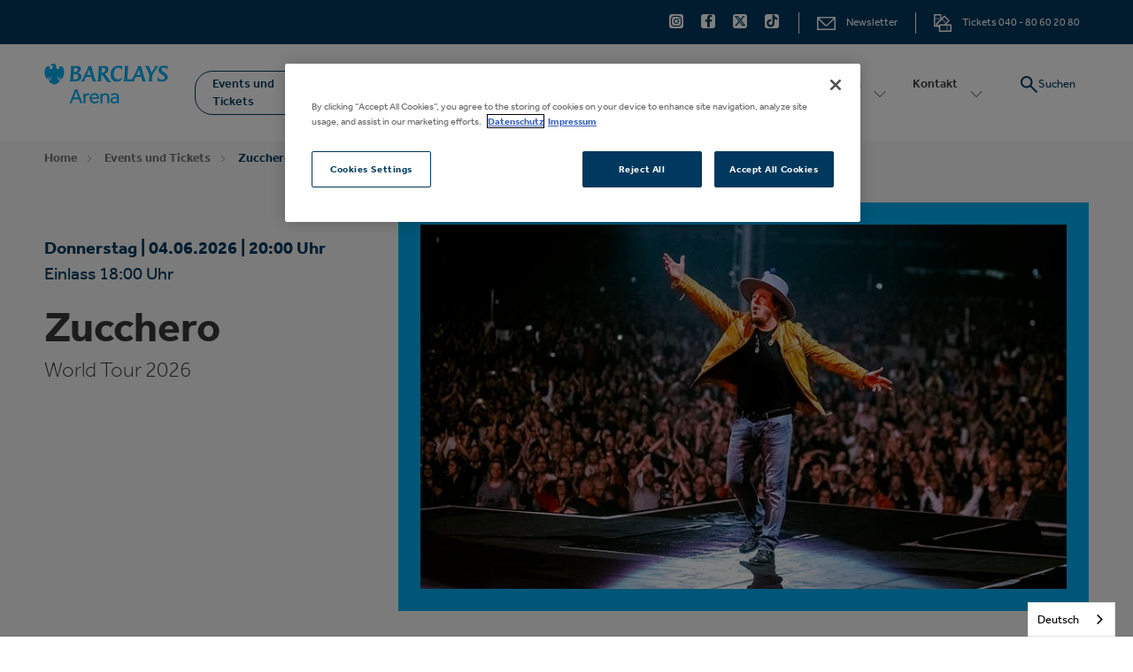

--- FILE ---
content_type: text/html; charset=UTF-8
request_url: https://www.barclays-arena.de/events/zucchero
body_size: 22683
content:
<!doctype html>
<!--[if lt IE 7 ]><html lang="de" class="no-js ie6 ie"><![endif]-->
<!--[if IE 7 ]><html lang="de" class="no-js ie7 ie"><![endif]-->
<!--[if (gt IE 9)|!(IE)]><!-->
<html lang="de" class="no-js">
<!--<![endif]-->

<head>
    <script type="text/javascript" src="https://cdn.weglot.com/weglot.min.js"></script>
<script>
    Weglot.initialize({
        api_key: 'wg_283034fceeea97e514753dd1b53b182d1'
    });
</script>

<!-- Google Tag Manager -->
<script>(function(w,d,s,l,i){w[l]=w[l]||[];w[l].push({'gtm.start':
new Date().getTime(),event:'gtm.js'});var f=d.getElementsByTagName(s)[0],
j=d.createElement(s),dl=l!='dataLayer'?'&l='+l:'';j.async=true;j.src=
'//www.googletagmanager.com/gtm.js?id='+i+dl;f.parentNode.insertBefore(j,f);
})(window,document,'script','dataLayer','GTM-WLPCML');</script>
<!-- End Google Tag Manager -->

<meta name="seobility" content="1d09f4f8281d82dbf41e5e9597aef51b">
    <script>
    if ( /*@cc_on!@*/ false) {
        document.documentElement.className += ' ie10';
    }
    //detect ie11 by CSS Capability Testing
    if ('msTextCombineHorizontal' != undefined) {

        //add class if userAgent isn't Chrome or Safari
        var ua = navigator.userAgent;
        var chromesafari_check = new RegExp("Safari");
        if (chromesafari_check.exec(ua) != null) {
            var isMSIE = false;
        } else {
            var isMSIE = true;
        }

        if (isMSIE) {
            document.documentElement.className += ' ie11';
        }
    }
    </script>
    <meta charset="utf-8">
    <meta http-equiv="X-UA-Compatible" content="IE=edge">


            <title>Zucchero Tickets Hamburg | Barclays Arena</title>
    

    
<meta name="keywords" content="Zucchero, Hamburg, Barclays Arena, Italo Rock, Blues" />
	<meta name="description" content="Zucchero 2026 🎫 VIP-Tickets für die Barclays Arena Hamburg: ✓ Premium Komfort ✓ exklusive Sitzplätze ✓ VIP Parken > Sei live dabei! " />
	<meta name="author" content="Barclays Arena" />
		<meta property="og:title" content="Zucchero | Barclays Arena" />
		<meta property="og:description" content="Zucchero 2026 🎫 VIP-Tickets für die Barclays Arena Hamburg: ✓ Premium Komfort ✓ exklusive Sitzplätze ✓ VIP Parken > Sei live dabei! " />
		<meta property="og:type" content="website" />
		<meta property="og:url" content="https://www.barclays-arena.de/events/zucchero" />
		<meta property="og:image:width" content="780"/>
		<meta property="og:image:height" content="440"/>
		<meta property="og:image" content="https://www.barclays-arena.de/assets/img/260604_Zucchero_Homepage_780x440_Event_Image-41f0304cc9.jpg" />
		<meta property="thumbnail" content="https://www.barclays-arena.de/assets/img/260604_Zucchero_Thumbnail-4e5e13b5c1.jpg" />
		<meta name="twitter:card" content="summary_large_image" />
		<meta name="twitter:site" content="@BarclaysArena" />
		<meta name="twitter:title" content="Zucchero | Barclays Arena" />
		<meta name="twitter:description" content="Zucchero 2026 🎫 VIP-Tickets für die Barclays Arena Hamburg: ✓ Premium Komfort ✓ exklusive Sitzplätze ✓ VIP Parken > Sei live dabei! " />
		<meta name="twitter:image" content="https://www.barclays-arena.de/assets/img/260604_Zucchero_Homepage_780x440_Event_Image-41f0304cc9.jpg" />
		
		<meta name="viewport" content="width=1200" />

		<meta name="facebook-domain-verification" content="8yy2hjllyrp2jhsbnutkqk5j30xx6e" />
	
        <meta name="google-site-verification" content="Ypig2BOKoX0TU07IPUTHCK2vo9v4ZX-LIDTsRbx8ADA" />
        <link rel="shortcut icon" href="/favicon.ico">
    <link rel="apple-touch-icon" href="/apple-touch-icon.png">
        <link rel="stylesheet" media="screen" href="/assets-hybrid-framework--modular-js/production/286a4e05cd/css/hybrid_framework.css">
                    <link rel="stylesheet" media="screen" href="https://www.barclays-arena.de/assets/production/c4d4d0af6e/css/style.css">
        
    <link rel="stylesheet" media="print" href="https://www.barclays-arena.de/assets/production/c4d4d0af6e/css/print.css">
        <script>
    var BASE_URL = "https://www.barclays-arena.de/";
    var APPLICATION_URL = "https://www.barclays-arena.de/";
    var S3_BUCKET = "o2worldhamburg";
    var SHOWTIME_TRANSLATION_ID = "deuDE";
    var FRAMEWORK_ASSETS_PATH = "91273917cc";
    var FRAMEWORK_JS_PATH = "/assets-hybrid-framework--modular-js/production/286a4e05cd/js/app.optimized";
    var FRAMEWORK_PATH_TO_JS = "/assets-hybrid-framework--modular-js/production/286a4e05cd/js";
    var SITE_S3_URL = "https://www.barclays-arena.de/assets/production/c4d4d0af6e/";
        var ADMIN_S3_URL = "/assets-showtime/production/9f38887ac5/";
        var _sf_startpt = (new Date()).getTime();
    </script>

        <script src="https://www.barclays-arena.de/assets/production/c4d4d0af6e/js/libs/layout.engine.min.js"></script>
    
        <script src="https://www.barclays-arena.de/assets/production/c4d4d0af6e/js/libs/modernizr.min.js"></script>
    
    
    <!-- OneTrust Cookies Consent Notice start for https://www.barclays-arena.de/ -->
<script src="https://cdn.cookielaw.org/scripttemplates/otSDKStub.js" charset="UTF-8" data-domain-script="018fef2a-2e9f-7ea7-9f89-ee2653e97591"></script>
<script>
</script>
<!-- OneTrust Cookies Consent Notice end for https://www.barclays-arena.de/ -->
                
    <script>
	var firstViewport = document.getElementsByName("viewport")[0];
	document.head.removeChild(firstViewport);
</script>
<meta id="variable-viewport" name="viewport" content="width=device-width, initial-scale=1">

	<link rel="stylesheet" href="https://cdnjs.cloudflare.com/ajax/libs/font-awesome/6.4.2/css/all.min.css" integrity="sha512-z3gLpd7yknf1YoNbCzqRKc4qyor8gaKU1qmn+CShxbuBusANI9QpRohGBreCFkKxLhei6S9CQXFEbbKuqLg0DA==" crossorigin="anonymous" referrerpolicy="no-referrer" />

<link rel="stylesheet" href="https://use.typekit.net/kkc3ziu.css">


</head>
<body id="artists" class="detail lang_de">
	<!-- Google Tag Manager (noscript) -->
<noscript><iframe src="https://www.googletagmanager.com/ns.html?id=GTM-WLPCML"
height="0" width="0" style="display:none;visibility:hidden"></iframe></noscript>
<!-- End Google Tag Manager (noscript) -->		
<div class="accessibility_links" style="width: 0px;height: 0;overflow: hidden;" role="complementary" aria-label="Accessibility Toolbar" data-options="default">
	<ul>
		<li><a id="skip_link" class="skip_link" href="#content">Zur Startseite</a></li>
		<li><a href="/besuch-planen/barrierefreiheit">Barrierefreiheit</a></li>
		<li><a href="/events">Events</a></li>
		<li><a href="/search">Suche</a></li>
	</ul>
</div>
	
	<div id="container">
		<div id="layout">
							<header class="header clearfix">
					<div id="smartbanner" class="" style="position: static; top: 0px;">
	<div class="sb-container">
		<a href="#" class="sb-close">×</a>
		<span class="sb-icon gloss"></span>
		<div class="sb-info"><strong>Barclaycard Arena App</strong><span>JETZT DOWNLOADEN</span><span></span></div>
		<a href="https://itunes.apple.com/de/app/id1401918218" class="sb-button ios"></a>
		<a href="market://details?id=com.livestyled.barclaycardarena" class="sb-button android"><span>ÖFFNEN</span></a>
	</div>
</div>			    	 <div class="header-wrapper">
	<div class="toolbar">
	<div class="toolbar_inner clearfix">
		
		<div class="right clearfix">
			<div class="social">
				<a href="https://www.instagram.com/barclaysarena" title="Instagram" aria-label="Instagram" target="_blank" class="fa-brands fa-instagram"></a><a href="https://www.facebook.com/BarclaysArenaHH" title="Facebook" aria-label="Facebook" target="_blank" class="fa-brands fa-facebook-f"></a><a href="https://www.twitter.com/BarclaysArena" title="Twitter" aria-label="Twitter" target="_blank" class="fa-brands fa-x-twitter"></a><a href="https://www.tiktok.com/@barclaysarena" title="Tiktok" aria-label="Tiktok" target="_blank" class="fa-brands fa-tiktok"></a>			</div>
			<span class="divider"></span><a href="https://www.barclays-arena.de/kontakt/newsletter-anmeldung" title="Newsletter" class="toolbar_newsletter"><svg aria-hidden="true" xmlns="http://www.w3.org/2000/svg" width="21" height="15" viewBox="0 0 21 15">
  <path fill-rule="evenodd" d="M19.5,13.5 L1.5,13.5 L1.5,2.76855 L8.35485,9.62325 L8.3553,9.6228 C8.93895,10.20615 9.71025,10.5009 10.4748,10.5 C11.23965,10.5009 12.0114,10.20585 12.5952,9.6222 L12.59625,9.62325 L19.5,2.71965 L19.5,13.5 Z M18.59805,1.5 L11.5365,8.56155 L11.5356,8.5605 C11.2407,8.8548 10.8612,8.99895 10.4748,9 C10.0884,8.99895 9.7092,8.8548 9.4143,8.5605 L9.41385,8.56095 L2.3529,1.5 L18.59805,1.5 Z M20.25,0 L0.75,0 C0.33405,0 0,0.3357 0,0.75 L0,15 L21,15 L21,0.75 C21,0.3357 20.6625,0 20.25,0 L20.25,0 Z"/>
</svg>
<span class="text">Newsletter</span></a><span class="divider"></span><a href="https://www.barclays-arena.de/events/ticketinfos" title="Tickets" class="toolbar_tickets"><svg aria-hidden="true" xmlns="http://www.w3.org/2000/svg" width="20" height="20" viewBox="0 0 20 20">
  <g fill-rule="evenodd">
    <path d="M12.2448571 9.66014286C12.5234286 9.93871429 12.9765714 9.93871429 13.2551429 9.66014286 13.5351429 9.38157143 13.5351429 8.92971429 13.2551429 8.64971429 12.9765714 8.37114286 12.5234286 8.37114286 12.2434286 8.64971429 11.9648571 8.92971429 11.9648571 9.38157143 12.2448571 9.66014286M4.26957143 5.71357143C4.664 5.71357143 4.98442857 5.39457143 4.98442857 5 4.98442857 4.60542857 4.664 4.28514286 4.26957143 4.28514286 3.875 4.28514286 3.55471429 4.60542857 3.55471429 5 3.55471429 5.39457143 3.875 5.71357143 4.26957143 5.71357143M10.6262857 6.02342857C10.3477143 5.74471429 9.89457143 5.74471429 9.61457143 6.02342857 9.336 6.30214286 9.336 6.75528571 9.61585714 7.03385714 9.89457143 7.31257143 10.3477143 7.31257143 10.6262857 7.03385714 10.9062857 6.75528571 10.9062857 6.30214286 10.6262857 6.02342857M3.125 5C3.125 4.60542857 2.806 4.28514286 2.41014286 4.28514286 2.01557143 4.28514286 1.69528571 4.60542857 1.69528571 5 1.69528571 5.39457143 2.01557143 5.71357143 2.41014286 5.71357143 2.806 5.71357143 3.125 5.39457143 3.125 5M6.12885714 5.71357143C6.52342857 5.71357143 6.84371429 5.39457143 6.84371429 5 6.84371429 4.60542857 6.52342857 4.28514286 6.12885714 4.28514286 5.733 4.28514286 5.414 4.60542857 5.414 5 5.414 5.39457143 5.733 5.71357143 6.12885714 5.71357143"/>
    <path d="M7.13028571,18.5715714 L18.5702857,18.5715714 L18.5702857,12.8777143 L7.13028571,12.8777143 L7.13028571,18.5715714 Z M5.69928571,12.1628571 L5.69928571,13.2238571 L3.86585714,11.3918571 L11.9557143,3.31114286 L15.9855714,7.33714286 L11.8698571,11.4491429 L6.414,11.4491429 C6.01957143,11.4491429 5.69928571,11.7682857 5.69928571,12.1628571 Z M1.42971429,12.8567143 L1.42971429,1.42842857 L7.13028571,1.42842857 L7.13028571,6.11071429 L2.349,10.8867143 C2.07028571,11.1652857 2.07028571,11.6184286 2.349,11.8971429 L3.30985714,12.8567143 L1.42971429,12.8567143 Z M19.2851429,11.4491429 L13.8918571,11.4491429 L17.5027143,7.84242857 C17.7812857,7.56371429 17.7812857,7.11071429 17.5027143,6.832 L12.461,1.79557143 C12.181,1.517 11.7292857,1.517 11.4492857,1.79557143 L8.55985714,4.68228571 L8.55985714,0.713571429 C8.55985714,0.319 8.23957143,0 7.84514286,0 L0.714857143,0 C0.320285714,0 0,0.319 0,0.713571429 L0,13.5715714 C0,13.9661429 0.320285714,14.2851429 0.714857143,14.2851429 L4.73957143,14.2851429 L5.69928571,15.2434286 L5.69928571,19.2851429 C5.69928571,19.6797143 6.01957143,20 6.414,20 L19.2851429,20 C19.6797143,20 20,19.6797143 20,19.2851429 L20,12.1628571 C20,11.7682857 19.6797143,11.4491429 19.2851429,11.4491429 L19.2851429,11.4491429 Z"/>
    <path d="M14.9948571 18.2851429C15.3894286 18.2851429 15.7097143 17.9661429 15.7097143 17.5715714 15.7097143 17.177 15.3894286 16.8567143 14.9948571 16.8567143 14.6002857 16.8567143 14.28 17.177 14.28 17.5715714 14.28 17.9661429 14.6002857 18.2851429 14.9948571 18.2851429M14.9948571 14.5715714C15.3894286 14.5715714 15.7097143 14.2512857 15.7097143 13.8567143 15.7097143 13.4621429 15.3894286 13.1432857 14.9948571 13.1432857 14.6002857 13.1432857 14.28 13.4621429 14.28 13.8567143 14.28 14.2512857 14.6002857 14.5715714 14.9948571 14.5715714M11.9414286 7.33714286C11.6614286 7.05857143 11.2082857 7.05857143 10.9297143 7.33714286 10.6511429 7.616 10.6511429 8.06771429 10.9297143 8.34771429 11.2082857 8.62628571 11.6614286 8.62628571 11.9414286 8.34771429 12.22 8.06771429 12.22 7.616 11.9414286 7.33714286M14.9948571 16.4284286C15.3894286 16.4284286 15.7097143 16.1081429 15.7097143 15.7135714 15.7097143 15.319 15.3894286 15 14.9948571 15 14.6002857 15 14.28 15.319 14.28 15.7135714 14.28 16.1081429 14.6002857 16.4284286 14.9948571 16.4284286"/>
  </g>
</svg>
<span class="text">Tickets 040 - 80 60 20 80</span></a>		</div>
	</div>
</div>	<div class="header_inner clearfix">
		<div class="logo">
			<a href="https://www.barclays-arena.de/" title="Barclays Arena">Barclays Arena</a>
	</div>			

<button id="nav-toggle" aria-expanded="false" aria-label="Toggle Navigation">
	<span class="top"></span>
	<span class="mid"></span>
	<span class="mid2"></span>
	<span class="bottom"></span>
</button>
<div class="nav_wrapper">
	<nav class="main_nav" data-options="default">
		<ul>
								<li class="page_22 has-sub ">
				<a href="https://www.barclays-arena.de/events" class="page_22 active">Events und Tickets</a>											<div class="close-button level-1" tabindex="0" aria-label="Toggle second level navigation" role="button"><svg width="14px" height="8px" viewBox="0 0 14 6" version="1.1" xmlns="http://www.w3.org/2000/svg" xmlns:xlink="http://www.w3.org/1999/xlink">
    <g stroke-width="1" fill="none" fill-rule="evenodd" stroke-linecap="round" stroke-linejoin="round">
        <g transform="translate(1.000000, 0.000000)">
            <polyline points="-4.16333634e-15 0 6 6 12 0"></polyline>
        </g>
    </g>
</svg>
</div>
						<div class="sub">
							<ul>
																	<li class="">
										<a href="https://www.barclays-arena.de/events" class="page_31">Alle Events</a>																			</li>
																	<li class="">
										<a href="https://www.barclays-arena.de/events/ticketinfos" class="page_35">Ticketinfos</a>																			</li>
																	<li class="">
										<a href="https://www.barclays-arena.de/premium/vip-tickets" class="page_194">Premium Tickets</a>																			</li>
																	<li class="">
										<a href="https://www.barclays-arena.de/events/parktickets" class="page_83">Parktickets</a>																			</li>
																	<li class="">
										<a href="https://www.barclays-arena.de/events/hall-of-fame" class="page_70">Hall of Fame</a>																			</li>
																	<li class="">
										<a href="https://www.barclays-arena.de/events/parktickets-volksparkstadion" class="page_224">Parktickets Volksparkstadion</a>																			</li>
															</ul>
						</div>
									</li>
									<li class="page_195 has-sub ">
				<a href="https://www.barclays-arena.de/premium/vip-tickets" class="page_195">Premium Tickets</a>											<div class="close-button level-1" tabindex="0" aria-label="Toggle second level navigation" role="button"><svg width="14px" height="8px" viewBox="0 0 14 6" version="1.1" xmlns="http://www.w3.org/2000/svg" xmlns:xlink="http://www.w3.org/1999/xlink">
    <g stroke-width="1" fill="none" fill-rule="evenodd" stroke-linecap="round" stroke-linejoin="round">
        <g transform="translate(1.000000, 0.000000)">
            <polyline points="-4.16333634e-15 0 6 6 12 0"></polyline>
        </g>
    </g>
</svg>
</div>
						<div class="sub">
							<ul>
																	<li class="has-third-level">
										<a href="https://www.barclays-arena.de/premium/vip-tickets" class="page_42"> Premium Tickets</a>																					<div class="close-button level-2" tabindex="0" aria-label="Toggle third level navigation" role="button"></div>
											<ul class="level_3">
																									<li><a href="https://www.barclays-arena.de/premium/vip-tickets/premium-ticket-seat-only" class="page_214">Premium Ticket - Seat Only</a></li>
																									<li><a href="https://www.barclays-arena.de/premium/vip-tickets/premium-angebote-skyloft" class="page_215">Premium Angebote Skyloft</a></li>
																									<li><a href="https://www.barclays-arena.de/premium/vip-tickets/premium-paket-club" class="page_216">Premium Paket Club</a></li>
																									<li><a href="https://www.barclays-arena.de/premium/vip-tickets/premium-paket-platinum" class="page_217">Premium Paket Platinum</a></li>
																									<li><a href="https://www.barclays-arena.de/premium/vip-tickets/premium-paket-loge" class="page_218">Premium Paket Loge</a></li>
																							</ul>
																			</li>
																	<li class="">
										<a href="https://www.barclays-arena.de/business-und-hospitality/eventlogen" class="page_33">Eventlogen</a>																			</li>
																	<li class="">
										<a href="https://www.barclays-arena.de/premium/aeg-premium" class="page_196">Was ist AEG Premium</a>																			</li>
															</ul>
						</div>
									</li>
									<li class="page_27 has-sub ">
				<a href="https://www.barclays-arena.de/besuch-planen" class="page_27">Besuch planen</a>											<div class="close-button level-1" tabindex="0" aria-label="Toggle second level navigation" role="button"><svg width="14px" height="8px" viewBox="0 0 14 6" version="1.1" xmlns="http://www.w3.org/2000/svg" xmlns:xlink="http://www.w3.org/1999/xlink">
    <g stroke-width="1" fill="none" fill-rule="evenodd" stroke-linecap="round" stroke-linejoin="round">
        <g transform="translate(1.000000, 0.000000)">
            <polyline points="-4.16333634e-15 0 6 6 12 0"></polyline>
        </g>
    </g>
</svg>
</div>
						<div class="sub">
							<ul>
																	<li class="">
										<a href="https://www.barclays-arena.de/besuch-planen/allgemeine-hinweise-infos-von-a-z" class="page_37">Allgemeine Hinweise & Infos von A-Z</a>																			</li>
																	<li class="has-third-level">
										<a href="https://www.barclays-arena.de/besuch-planen/anreise" class="page_38">Anreise</a>																					<div class="close-button level-2" tabindex="0" aria-label="Toggle third level navigation" role="button"></div>
											<ul class="level_3">
																									<li><a href="https://www.barclays-arena.de/besuch-planen/anreise/aktuelle-verkehrshinweise" class="page_184">Aktuelle Verkehrshinweise</a></li>
																									<li><a href="https://www.barclays-arena.de/besuch-planen/anreise/anfahrt-pkw" class="page_61">Anfahrt PKW</a></li>
																									<li><a href="https://www.barclays-arena.de/besuch-planen/anreise/parken" class="page_62">Parken</a></li>
																									<li><a href="https://www.barclays-arena.de/besuch-planen/anreise/nahverkehr" class="page_65">Nahverkehr</a></li>
																									<li><a href="https://www.barclays-arena.de/besuch-planen/anreise/fahrrad" class="page_64">Fahrrad</a></li>
																									<li><a href="https://www.barclays-arena.de/besuch-planen/anreise/mobilitaetsangebote" class="page_63">Mobilitätsangebote</a></li>
																							</ul>
																			</li>
																	<li class="">
										<a href="https://www.barclays-arena.de/besuch-planen/einlass-sicherheit" class="page_71">Einlass & Sicherheit</a>																			</li>
																	<li class="">
										<a href="https://www.barclays-arena.de/besuch-planen/barrierefreiheit" class="page_76">Barrierefreiheit</a>																			</li>
																	<li class="">
										<a href="https://www.barclays-arena.de/besuch-planen/saalplaene" class="page_72">Saalpläne</a>																			</li>
																	<li class="">
										<a href="https://www.barclays-arena.de/besuch-planen/virtuelle-tour" class="page_73">Virtuelle Tour</a>																			</li>
																	<li class="">
										<a href="https://www.barclays-arena.de/besuch-planen/essen-trinken" class="page_193">Essen & Trinken </a>																			</li>
																	<li class="">
										<a href="https://www.barclays-arena.de/besuch-planen/hotel" class="page_75">Hotel</a>																			</li>
																	<li class="">
										<a href="https://www.barclays-arena.de/besuch-planen/awareness" class="page_222">Awareness</a>																			</li>
															</ul>
						</div>
									</li>
									<li class="page_28 has-sub ">
				<a href="https://www.barclays-arena.de/business-und-hospitality" class="page_28">Business und Hospitality</a>											<div class="close-button level-1" tabindex="0" aria-label="Toggle second level navigation" role="button"><svg width="14px" height="8px" viewBox="0 0 14 6" version="1.1" xmlns="http://www.w3.org/2000/svg" xmlns:xlink="http://www.w3.org/1999/xlink">
    <g stroke-width="1" fill="none" fill-rule="evenodd" stroke-linecap="round" stroke-linejoin="round">
        <g transform="translate(1.000000, 0.000000)">
            <polyline points="-4.16333634e-15 0 6 6 12 0"></polyline>
        </g>
    </g>
</svg>
</div>
						<div class="sub">
							<ul>
																	<li class="">
										<a href="https://www.barclays-arena.de/business-und-hospitality/eventlogen" class="page_78">Eventlogen</a>																			</li>
																	<li class="">
										<a href="https://www.barclays-arena.de/business-und-hospitality/business-pakete" class="page_77">Business Pakete</a>																			</li>
																	<li class="">
										<a href="https://www.barclays-arena.de/business-und-hospitality/logenpakete" class="page_79">Logenpakete</a>																			</li>
																	<li class="has-third-level">
										<a href="https://www.barclays-arena.de/business-und-hospitality/hospitality-bereiche" class="page_80">Hospitality Bereiche</a>																					<div class="close-button level-2" tabindex="0" aria-label="Toggle third level navigation" role="button"></div>
											<ul class="level_3">
																									<li><a href="https://www.barclays-arena.de/business-und-hospitality/hospitality-bereiche/platinum" class="page_81">Platinum</a></li>
																									<li><a href="https://www.barclays-arena.de/business-und-hospitality/hospitality-bereiche/premium-lounge" class="page_84">Premium Lounge</a></li>
																									<li><a href="https://www.barclays-arena.de/business-und-hospitality/hospitality-bereiche/premium-club" class="page_82">Premium Club</a></li>
																									<li><a href="https://www.barclays-arena.de/business-und-hospitality/hospitality-bereiche/skyloft" class="page_213">Skyloft</a></li>
																							</ul>
																			</li>
																	<li class="">
										<a href="https://www.barclays-arena.de/business-und-hospitality/sponsoring" class="page_85">Sponsoring</a>																			</li>
																	<li class="">
										<a href="https://www.barclays-arena.de/business-und-hospitality/partner-line-up" class="page_86">Partner Line-Up</a>																			</li>
																	<li class="">
										<a href="https://www.barclays-arena.de/business-und-hospitality/firmenveranstaltungen-mice" class="page_87">Firmenveranstaltungen & MICE</a>																			</li>
															</ul>
						</div>
									</li>
									<li class="page_29 has-sub ">
				<a href="https://www.barclays-arena.de/arena" class="page_29">Arena</a>											<div class="close-button level-1" tabindex="0" aria-label="Toggle second level navigation" role="button"><svg width="14px" height="8px" viewBox="0 0 14 6" version="1.1" xmlns="http://www.w3.org/2000/svg" xmlns:xlink="http://www.w3.org/1999/xlink">
    <g stroke-width="1" fill="none" fill-rule="evenodd" stroke-linecap="round" stroke-linejoin="round">
        <g transform="translate(1.000000, 0.000000)">
            <polyline points="-4.16333634e-15 0 6 6 12 0"></polyline>
        </g>
    </g>
</svg>
</div>
						<div class="sub">
							<ul>
																	<li class="">
										<a href="https://www.barclays-arena.de/arena/ueber-uns" class="page_47">Über uns</a>																			</li>
																	<li class="">
										<a href="https://www.barclays-arena.de/arena/faq-barclays-arena" class="page_50">Arena FAQ</a>																			</li>
																	<li class="">
										<a href="https://www.barclays-arena.de/besuch-planen/barrierefreiheit" class="page_48">Barrierefreiheit</a>																			</li>
																	<li class="">
										<a href="https://www.barclays-arena.de/arena/services-plaene" class="page_91">Services & Pläne</a>																			</li>
																	<li class="has-third-level">
										<a href="https://www.barclays-arena.de/arena/nachhaltigkeit-engagement" class="page_49">Nachhaltigkeit & Engagement</a>																					<div class="close-button level-2" tabindex="0" aria-label="Toggle third level navigation" role="button"></div>
											<ul class="level_3">
																									<li><a href="https://www.barclays-arena.de/arena/nachhaltigkeit-engagement/mehrwegbecher-und-spuelstrasse" class="page_166">Mehrwegbecher und Spülstraße</a></li>
																									<li><a href="https://www.barclays-arena.de/arena/nachhaltigkeit-engagement/nachhaltigkeit-und-ressourcenschonung" class="page_167">Nachhaltigkeit und Ressourcenschonung</a></li>
																							</ul>
																			</li>
																	<li class="has-third-level">
										<a href="https://www.barclays-arena.de/arena/rechtliches-datenschutz" class="page_89">Rechtliches & Datenschutz</a>																					<div class="close-button level-2" tabindex="0" aria-label="Toggle third level navigation" role="button"></div>
											<ul class="level_3">
																									<li><a href="https://www.barclays-arena.de/arena/rechtliches-datenschutz/datenschutz" class="page_92">Hinweise zum Datenschutz</a></li>
																									<li><a href="https://www.barclays-arena.de/arena/rechtliches-datenschutz/hausordnung" class="page_93">Hausordnung</a></li>
																									<li><a href="https://www.barclays-arena.de/arena/rechtliches-datenschutz/jugendschutz" class="page_94">Jugendschutz</a></li>
																									<li><a href="https://www.barclays-arena.de/arena/rechtliches-datenschutz/agb-premium-tickets-logen" class="page_95">AGB Premium Tickets & Logen</a></li>
																									<li><a href="https://www.barclays-arena.de/arena/rechtliches-datenschutz/teilnahmebedingungen-fuer-social-media-gewinnspiele" class="page_96">Teilnahmebedingungen für Social Media-Gewinnspiele</a></li>
																									<li><a href="https://www.barclays-arena.de/arena/rechtliches-datenschutz/teilnahmebedingungen-fuer-gewinnspiele" class="page_97">Teilnahmebedingungen für Gewinnspiele</a></li>
																							</ul>
																			</li>
																	<li class="">
										<a href="https://www.barclays-arena.de/arena/barclays-arena-team" class="page_88">Barclays Arena Team</a>																			</li>
																	<li class="">
										<a href="https://www.barclays-arena.de/arena/infos-fuer-veranstalter" class="page_90">Infos für Veranstalter</a>																			</li>
																	<li class="">
										<a href="https://www.barclays-arena.de/besuch-planen/awareness" class="page_223">Awareness</a>																			</li>
															</ul>
						</div>
									</li>
									<li class="page_30 has-sub ">
				<a href="https://www.barclays-arena.de/kontakt" class="page_30">Kontakt</a>											<div class="close-button level-1" tabindex="0" aria-label="Toggle second level navigation" role="button"><svg width="14px" height="8px" viewBox="0 0 14 6" version="1.1" xmlns="http://www.w3.org/2000/svg" xmlns:xlink="http://www.w3.org/1999/xlink">
    <g stroke-width="1" fill="none" fill-rule="evenodd" stroke-linecap="round" stroke-linejoin="round">
        <g transform="translate(1.000000, 0.000000)">
            <polyline points="-4.16333634e-15 0 6 6 12 0"></polyline>
        </g>
    </g>
</svg>
</div>
						<div class="sub">
							<ul>
																	<li class="">
										<a href="https://www.barclays-arena.de/kontakt/kontaktformular" class="page_54">Kontaktformular</a>																			</li>
																	<li class="">
										<a href="https://www.barclays-arena.de/kontakt/besucherumfrage" class="page_55">Besucherumfrage</a>																			</li>
																	<li class="">
										<a href="https://www.barclays-arena.de/kontakt/presse" class="page_57">Presse</a>																			</li>
																	<li class="">
										<a href="https://www.barclays-arena.de/kontakt/newsletter-anmeldung" class="page_56">Newsletter Barclays Arena</a>																			</li>
																	<li class="">
										<a href="https://www.barclays-arena.de/news" class="page_58">News</a>																			</li>
																	<li class="">
										<a href="https://www.barclays-arena.de/kontakt/die-barclays-arena-auf-facebook-twitter-und-instagram" class="page_99">Social Media</a>																			</li>
																	<li class="has-third-level">
										<a href="https://www.barclays-arena.de/kontakt/jobs" class="page_59">Jobs</a>																					<div class="close-button level-2" tabindex="0" aria-label="Toggle third level navigation" role="button"></div>
											<ul class="level_3">
																									<li><a href="https://www.barclays-arena.de/kontakt/jobs/offene-stelle-production-manager" class="page_189">Production Manager</a></li>
																									<li><a href="https://www.barclays-arena.de/kontakt/jobs/offene-stelle-intership-gloabl-partnerships" class="page_231">Offene Stelle: Internship - Global Partnerships</a></li>
																									<li><a href="https://www.barclays-arena.de/kontakt/jobs/offene-stelle-junior-ticketing-manager" class="page_232">Offene Stelle: Junior Ticketing Manager (w/m/d)</a></li>
																									<li><a href="https://www.barclays-arena.de/kontakt/jobs/offene-stelle-serviceleiter-manager-systemgastronomie" class="page_233">Offene Stelle: Serviceleiter / Manager Systemgastronomie </a></li>
																							</ul>
																			</li>
																	<li class="">
										<a href="https://www.barclays-arena.de/kontakt/impressum" class="page_60">Impressum</a>																			</li>
															</ul>
						</div>
									</li>
							</ul>

	<div class="drawer-toolbar">
			<div class="social">
				<a href="https://www.instagram.com/barclaysarena" title="Instagram" aria-label="Instagram" target="_blank" class="fa-brands fa-instagram"></a><a href="https://www.facebook.com/BarclaysArenaHH" title="Facebook" aria-label="Facebook" target="_blank" class="fa-brands fa-facebook-f"></a><a href="https://www.twitter.com/BarclaysArena" title="Twitter" aria-label="Twitter" target="_blank" class="fa-brands fa-x-twitter"></a><a href="https://www.tiktok.com/@barclaysarena" title="Tiktok" aria-label="Tiktok" target="_blank" class="fa-brands fa-tiktok"></a>			</div>
			<a href="https://www.barclays-arena.de/kontakt/newsletter-anmeldung" title="Newsletter" class="toolbar_newsletter"><span class="text"><svg aria-hidden="true" xmlns="http://www.w3.org/2000/svg" width="21" height="15" viewBox="0 0 21 15">
  <path fill-rule="evenodd" d="M19.5,13.5 L1.5,13.5 L1.5,2.76855 L8.35485,9.62325 L8.3553,9.6228 C8.93895,10.20615 9.71025,10.5009 10.4748,10.5 C11.23965,10.5009 12.0114,10.20585 12.5952,9.6222 L12.59625,9.62325 L19.5,2.71965 L19.5,13.5 Z M18.59805,1.5 L11.5365,8.56155 L11.5356,8.5605 C11.2407,8.8548 10.8612,8.99895 10.4748,9 C10.0884,8.99895 9.7092,8.8548 9.4143,8.5605 L9.41385,8.56095 L2.3529,1.5 L18.59805,1.5 Z M20.25,0 L0.75,0 C0.33405,0 0,0.3357 0,0.75 L0,15 L21,15 L21,0.75 C21,0.3357 20.6625,0 20.25,0 L20.25,0 Z"/>
</svg>
Newsletter</span></a><a href="https://www.barclays-arena.de/events/ticketinfos" title="Tickets" class="toolbar_tickets"><span class="text"><svg aria-hidden="true" xmlns="http://www.w3.org/2000/svg" width="20" height="20" viewBox="0 0 20 20">
  <g fill-rule="evenodd">
    <path d="M12.2448571 9.66014286C12.5234286 9.93871429 12.9765714 9.93871429 13.2551429 9.66014286 13.5351429 9.38157143 13.5351429 8.92971429 13.2551429 8.64971429 12.9765714 8.37114286 12.5234286 8.37114286 12.2434286 8.64971429 11.9648571 8.92971429 11.9648571 9.38157143 12.2448571 9.66014286M4.26957143 5.71357143C4.664 5.71357143 4.98442857 5.39457143 4.98442857 5 4.98442857 4.60542857 4.664 4.28514286 4.26957143 4.28514286 3.875 4.28514286 3.55471429 4.60542857 3.55471429 5 3.55471429 5.39457143 3.875 5.71357143 4.26957143 5.71357143M10.6262857 6.02342857C10.3477143 5.74471429 9.89457143 5.74471429 9.61457143 6.02342857 9.336 6.30214286 9.336 6.75528571 9.61585714 7.03385714 9.89457143 7.31257143 10.3477143 7.31257143 10.6262857 7.03385714 10.9062857 6.75528571 10.9062857 6.30214286 10.6262857 6.02342857M3.125 5C3.125 4.60542857 2.806 4.28514286 2.41014286 4.28514286 2.01557143 4.28514286 1.69528571 4.60542857 1.69528571 5 1.69528571 5.39457143 2.01557143 5.71357143 2.41014286 5.71357143 2.806 5.71357143 3.125 5.39457143 3.125 5M6.12885714 5.71357143C6.52342857 5.71357143 6.84371429 5.39457143 6.84371429 5 6.84371429 4.60542857 6.52342857 4.28514286 6.12885714 4.28514286 5.733 4.28514286 5.414 4.60542857 5.414 5 5.414 5.39457143 5.733 5.71357143 6.12885714 5.71357143"/>
    <path d="M7.13028571,18.5715714 L18.5702857,18.5715714 L18.5702857,12.8777143 L7.13028571,12.8777143 L7.13028571,18.5715714 Z M5.69928571,12.1628571 L5.69928571,13.2238571 L3.86585714,11.3918571 L11.9557143,3.31114286 L15.9855714,7.33714286 L11.8698571,11.4491429 L6.414,11.4491429 C6.01957143,11.4491429 5.69928571,11.7682857 5.69928571,12.1628571 Z M1.42971429,12.8567143 L1.42971429,1.42842857 L7.13028571,1.42842857 L7.13028571,6.11071429 L2.349,10.8867143 C2.07028571,11.1652857 2.07028571,11.6184286 2.349,11.8971429 L3.30985714,12.8567143 L1.42971429,12.8567143 Z M19.2851429,11.4491429 L13.8918571,11.4491429 L17.5027143,7.84242857 C17.7812857,7.56371429 17.7812857,7.11071429 17.5027143,6.832 L12.461,1.79557143 C12.181,1.517 11.7292857,1.517 11.4492857,1.79557143 L8.55985714,4.68228571 L8.55985714,0.713571429 C8.55985714,0.319 8.23957143,0 7.84514286,0 L0.714857143,0 C0.320285714,0 0,0.319 0,0.713571429 L0,13.5715714 C0,13.9661429 0.320285714,14.2851429 0.714857143,14.2851429 L4.73957143,14.2851429 L5.69928571,15.2434286 L5.69928571,19.2851429 C5.69928571,19.6797143 6.01957143,20 6.414,20 L19.2851429,20 C19.6797143,20 20,19.6797143 20,19.2851429 L20,12.1628571 C20,11.7682857 19.6797143,11.4491429 19.2851429,11.4491429 L19.2851429,11.4491429 Z"/>
    <path d="M14.9948571 18.2851429C15.3894286 18.2851429 15.7097143 17.9661429 15.7097143 17.5715714 15.7097143 17.177 15.3894286 16.8567143 14.9948571 16.8567143 14.6002857 16.8567143 14.28 17.177 14.28 17.5715714 14.28 17.9661429 14.6002857 18.2851429 14.9948571 18.2851429M14.9948571 14.5715714C15.3894286 14.5715714 15.7097143 14.2512857 15.7097143 13.8567143 15.7097143 13.4621429 15.3894286 13.1432857 14.9948571 13.1432857 14.6002857 13.1432857 14.28 13.4621429 14.28 13.8567143 14.28 14.2512857 14.6002857 14.5715714 14.9948571 14.5715714M11.9414286 7.33714286C11.6614286 7.05857143 11.2082857 7.05857143 10.9297143 7.33714286 10.6511429 7.616 10.6511429 8.06771429 10.9297143 8.34771429 11.2082857 8.62628571 11.6614286 8.62628571 11.9414286 8.34771429 12.22 8.06771429 12.22 7.616 11.9414286 7.33714286M14.9948571 16.4284286C15.3894286 16.4284286 15.7097143 16.1081429 15.7097143 15.7135714 15.7097143 15.319 15.3894286 15 14.9948571 15 14.6002857 15 14.28 15.319 14.28 15.7135714 14.28 16.1081429 14.6002857 16.4284286 14.9948571 16.4284286"/>
  </g>
</svg>
Tickets 040 - 80 60 20 80</span></a>	</div>
	
	</nav>
</div>		<div class="search_toggle open" aria-label="Toggle Search" tabindex="0" role="button"><span><svg width="20px" height="20px" viewBox="0 0 20 20" version="1.1" xmlns="http://www.w3.org/2000/svg" xmlns:xlink="http://www.w3.org/1999/xlink">
    <g stroke="none" stroke-width="1" fill-rule="evenodd">
        <g transform="translate(-1219.000000, -86.000000)">
            <g transform="translate(1219.000000, 86.000000)">
                <path d="M2,6.75 C2,4.131 4.131,2 6.75,2 C9.369,2 11.5,4.131 11.5,6.75 C11.5,9.369 9.369,11.5 6.75,11.5 C4.131,11.5 2,9.369 2,6.75 L2,6.75 Z M19.211,17.797 L12.206,10.708 C13.016,9.595 13.5,8.229 13.5,6.75 C13.5,3.028 10.472,0 6.75,0 C3.028,0 0,3.028 0,6.75 C0,10.472 3.028,13.5 6.75,13.5 C8.271,13.5 9.673,12.988 10.803,12.135 L17.789,19.203 L19.211,17.797 Z" id="Fill-1"></path>
            </g>
        </g>
    </g>
</svg>Suchen</span></div>
	</div>
</div>
<div class="search-header-wrapper"><form action="https://www.barclays-arena.de/search" id="cse-search-box">
    <div>
        <label class="hidden" for="search_field">Suche nach Veranstaltungen und Stichwörtern</label>
        <input id="search_field" type="text" name="term" size="31" aria-label="Suche nach Veranstaltungen und Stichwörtern" placeholder="Suche nach Veranstaltungen und Stichwörtern"/>
        <button type="submit">Suchen</button>
    </div>
</form>
<div>
			    </header>
			    <div id="content" class="clearfix" role="main" tabindex="0" aria-label="Main Content">
					    <div class="full hybrid event_detail has_branding">
	<svg width="0" height="0" viewBox="0 0 0 0">
    <defs>
        <linearGradient x1="60.1067052%" y1="-19.6156771%" x2="0%" y2="100%" id="linearGradient-b_jz6q_ftn-1">
            <stop stop-color="#01181B" offset="0%"></stop>
            <stop stop-color="#42351B" offset="0%"></stop>
            <stop stop-color="#C2B8A4" offset="100%"></stop>
        </linearGradient>
        <linearGradient x1="76.1732342%" y1="-54.2201271%" x2="0%" y2="100%" id="linearGradient-10btyjzzxf-1">
            <stop stop-color="#787272" offset="0%"></stop>
            <stop stop-color="#001533" offset="100%"></stop>
            <stop stop-color="#001533" offset="100%"></stop>
        </linearGradient>
    </defs>
</svg>
	<div class="full_column non-widget-area">
				<div class="breadcrumbs"><a href="https://www.barclays-arena.de/">Home</a><span class="breadcrumb_divider"><svg width="14px" height="8px" viewBox="0 0 14 6" version="1.1" xmlns="http://www.w3.org/2000/svg" xmlns:xlink="http://www.w3.org/1999/xlink">
    <g stroke-width="1" fill="none" fill-rule="evenodd" stroke-linecap="round" stroke-linejoin="round">
        <g transform="translate(1.000000, 0.000000)">
            <polyline points="-4.16333634e-15 0 6 6 12 0"></polyline>
        </g>
    </g>
</svg>
</span><a href="https://www.barclays-arena.de/events">Events und Tickets</a><span class="breadcrumb_divider"><svg width="14px" height="8px" viewBox="0 0 14 6" version="1.1" xmlns="http://www.w3.org/2000/svg" xmlns:xlink="http://www.w3.org/1999/xlink">
    <g stroke-width="1" fill="none" fill-rule="evenodd" stroke-linecap="round" stroke-linejoin="round">
        <g transform="translate(1.000000, 0.000000)">
            <polyline points="-4.16333634e-15 0 6 6 12 0"></polyline>
        </g>
    </g>
</svg>
</span><span>Zucchero</span></div>    
    		<div class="main_column">
			
							<div class="ticket-alarm-modal ticket_body_wrapper">
					<div class="ticket_body" tabindex="0">
						<div class="modal-close">
<svg width="24px" height="24px" viewBox="0 0 24 24" version="1.1" xmlns="http://www.w3.org/2000/svg" xmlns:xlink="http://www.w3.org/1999/xlink">
    <g id="Update-Eventpage" stroke="none" stroke-width="1" fill="none" fill-rule="evenodd">
        <g id="230127_BCA_Event_PopUp_Update_1440px" transform="translate(-464.000000, -88.000000)" fill="#272727" fill-rule="nonzero">
            <g id="Group-32" transform="translate(400.000000, 55.000000)">
                <g id="Group-43" transform="translate(64.000000, 33.000000)">
                    <path d="M12,0 C18.624,0 24,5.376 24,12 C24,18.624 18.624,24 12,24 C5.376,24 0,18.624 0,12 C0,5.376 5.376,0 12,0 Z M12,2.4 C6.708,2.4 2.4,6.708 2.4,12 C2.4,17.292 6.708,21.6 12,21.6 C17.292,21.6 21.6,17.292 21.6,12 C21.6,6.708 17.292,2.4 12,2.4 Z M16.548,5.748 L18.252,7.452 L13.692,12 L18.252,16.548 L16.548,18.252 L12,13.692 L7.452,18.252 L5.748,16.548 L10.308,12 L5.748,7.452 L7.452,5.748 L12,10.308 L16.548,5.748 Z" id="Combined-Shape"></path>
                </g>
            </g>
        </g>
    </g>
</svg> Details schließen</div>
						<div class="info"><h3>Dein Event Alarm</h3>
<p>Abonniere jetzt unseren Newsletter und erfahre zuerst, wenn für Zucchero Tickets, Zusatztermine oder neue Ticketkontingente verfügbar sind.</p>
<iframe src="https://www.barclays-arena.de/aeg_accord/?sitekey=37DF6926-AE1C-406F-9AA7-2EBF238670E6&div_id=prepform" frameborder="0" width="100%" height="175"></iframe></div>
					</div>
				</div>
				<div class="title_section ">
													<div id="branding" class="spotlight_image">
			<img class="img-responsive" src="https://www.barclays-arena.de/assets/img/260604_Zucchero_Homepage_780x440_Event_Image-41f0304cc9.jpg" data-image="https://www.barclays-arena.de/assets/img/260604_Zucchero_Homepage_780x440_Event_Image-41f0304cc9.jpg" data-mobile="https://www.barclays-arena.de/assets/img/260604_Zucchero_Thumbnail-4e5e13b5c1.jpg" alt="Zucchero">
		</div>
	


					<div class="edp_title">
    <div class="title_wrapper">
        <div class="date">
            <span class="m-date__singleDate"><span class="m-date__weekday">Donnerstag | </span><span class="m-date__day">04.</span><span class="m-date__month">06.</span><span class="m-date__year">2026</span></span><span class="m-date__singleDate"><span class="m-date__hour"> | 20:00 Uhr</span></span>        </div>
		<span class="doors">Einlass 18:00 Uhr</span>		
		<h1 class="h3 title">
			Zucchero					</h1>
		<div class="h4 tagline">World Tour 2026</div>
		<!-- <div class="buttons">
			<span class="more ticket-alarm" data-modal-id="m-event-alarm-container">Event Alarm</span>
		</div>
         -->
        
        			            </div>
</div>				</div>
				
				
				
					

<div class="sticky-container">
    <div class="sticky-container-inner">
        <div class="sticky-item">
            <div class="title">
                Kontaktieren Sie uns!            </div>
            
            <div class="ticket-phone">
                <div class="btn-mock standard">
                    <span>Standard Tickets</span>
                    <div class="link-container">
                        <a href="tel:+494080602080" class="btn-mock standard phone">
                            
<svg width="16px" height="19px" viewBox="0 0 16 19" version="1.1" xmlns="http://www.w3.org/2000/svg" xmlns:xlink="http://www.w3.org/1999/xlink">
    <g id="Update-Eventpage" stroke="none" stroke-width="1" fill="none" fill-rule="evenodd">
        <g id="230127_BCA_Eventseite_Update_Sticky_Contact_1440px-2" transform="translate(-1238.000000, -2082.000000)" fill="#FFFFFF" fill-rule="nonzero">
            <g id="Group-8" transform="translate(1226.000000, 2068.000000)">
                <g id="Group-7" transform="translate(0.000000, 4.000000)">
                    <g id="Group-23" transform="translate(8.000000, 8.000000)">
                        <path d="M15.79,21 C15.54,21 15.28,20.97 15.01,20.92 C13.64,20.65 12.52,19.96 11.79,19.47 C9.75,18.09 8.04,16.31 6.72,14.18 C5.66,12.47 4.96,10.81 4.6,9.11 L4.6,9.11 C4.42,8.33 4.26,7.29 4.5,6.18 C4.67,5.4 5.08,4.78 5.71,4.33 C5.98,4.14 6.25,3.94 6.51,3.74 C6.7,3.6 6.9,3.45 7.09,3.31 C8.13,2.54 9.42,2.72 10.21,3.76 C10.5,4.13 10.78,4.52 11.06,4.9 L11.88,5.99 C12.69,7.08 12.5,8.36 11.43,9.17 L11.1,9.42 C10.89,9.58 10.67,9.74 10.46,9.9 C10.6,10.28 10.79,10.66 11.05,11.09 C11.79,12.32 12.58,13.28 13.48,14.04 C13.55,14.1 13.63,14.16 13.71,14.21 C14.04,13.96 14.37,13.71 14.7,13.47 C15.76,12.69 17.04,12.88 17.83,13.92 C18.39,14.66 18.95,15.41 19.51,16.16 C20.3,17.22 20.11,18.52 19.05,19.32 L18.61,19.65 C18.34,19.84 18.08,20.04 17.83,20.25 C17.24,20.75 16.55,21 15.79,21 Z M6.54,8.69 C6.86,10.16 7.47,11.62 8.41,13.13 C9.58,15.02 11.1,16.59 12.9,17.81 C13.84,18.45 14.61,18.8 15.4,18.95 C16.02,19.07 16.32,18.9 16.54,18.72 C16.82,18.48 17.13,18.26 17.44,18.03 L17.85,17.72 C18.05,17.57 18.04,17.52 17.91,17.35 C17.36,16.6 16.8,15.86 16.24,15.12 C16.12,14.96 16.08,14.94 15.9,15.07 C15.44,15.41 14.98,15.75 14.53,16.1 C14.04,16.48 13.46,16.49 12.98,16.13 C12.89,16.06 12.8,16 12.71,15.94 C12.53,15.82 12.36,15.7 12.19,15.56 C11.12,14.65 10.18,13.52 9.33,12.1 C8.86,11.32 8.56,10.63 8.38,9.93 C8.24,9.43 8.42,8.91 8.87,8.58 C9.21,8.33 9.55,8.08 9.9,7.82 L10.24,7.57 C10.43,7.43 10.45,7.39 10.29,7.18 L9.47,6.09 C9.19,5.71 8.91,5.34 8.63,4.97 C8.5,4.8 8.45,4.8 8.28,4.92 C8.08,5.06 7.9,5.2 7.71,5.34 C7.43,5.55 7.15,5.76 6.87,5.97 C6.65,6.12 6.52,6.33 6.45,6.62 C6.33,7.19 6.35,7.81 6.54,8.69 L6.54,8.69 Z" id="Shape"></path>
                    </g>
                </g>
            </g>
        </g>
    </g>
</svg>                            <span class="contact">
                                +494080602080                            </span>
                        </a>
                        <a href="mailto:info@funke-ticket.de" class="btn-mock standard email">
                            
<svg width="20px" height="17px" viewBox="0 0 20 17" version="1.1" xmlns="http://www.w3.org/2000/svg" xmlns:xlink="http://www.w3.org/1999/xlink">
    <g id="Update-Eventpage" stroke="none" stroke-width="1" fill="none" fill-rule="evenodd">
        <g id="230127_BCA_Eventseite_Update_Sticky_Contact_1440px-2" transform="translate(-1236.000000, -3105.000000)" fill="#FFFFFF">
            <g id="Group-10" transform="translate(1107.000000, 3038.000000)">
                <g id="Group-7" transform="translate(0.000000, 4.000000)">
                    <g id="Group-3" transform="translate(119.000000, 52.000000)">
                        <g id="Group-6" transform="translate(8.000000, 8.000000)">
                            <path d="M7,15.0007 L7,14.9997 L4,14.9997 L4,5.4997 L20,5.4997 L20,14.9997 L12,14.9997 L12,15.0127 L9.506,17.5067 L7,15.0007 Z M22,16.0017 L22,4.4977 C22,3.9467 21.553,3.4997 21.002,3.4997 L2.998,3.4997 C2.447,3.4997 2,3.9467 2,4.4977 L2,16.0017 C2,16.5527 2.447,16.9997 2.998,16.9997 L6.166,16.9997 L8.089,18.9237 L8.084,18.9287 L8.798,19.6367 C9.19,20.0257 9.822,20.0257 10.214,19.6367 L10.928,18.9287 L10.923,18.9237 L12.846,16.9997 L21.002,16.9997 C21.553,16.9997 22,16.5527 22,16.0017 L22,16.0017 Z" id="Fill-1"></path>
                            <polygon id="Fill-3" points="6 9.5 18 9.5 18 7.5 6 7.5"></polygon>
                            <polygon id="Fill-5" points="6 13 13.5 13 13.5 11 6 11"></polygon>
                        </g>
                    </g>
                </g>
            </g>
        </g>
    </g>
</svg>                            <span class="contact">
                                info@funke-ticket.de                            </span>
                        </a>
                    </div>
                </div>
            </div>

            <div class="ticket-phone">
                <div class="btn-mock premium">
                    <span>Premium Tickets</span>
                    <div class="link-container">
                        <a href="tel:+494088163306" class="btn-mock premium phone">
                            
<svg width="16px" height="19px" viewBox="0 0 16 19" version="1.1" xmlns="http://www.w3.org/2000/svg" xmlns:xlink="http://www.w3.org/1999/xlink">
    <g id="Update-Eventpage" stroke="none" stroke-width="1" fill="none" fill-rule="evenodd">
        <g id="230127_BCA_Eventseite_Update_Sticky_Contact_1440px-2" transform="translate(-1238.000000, -2082.000000)" fill="#FFFFFF" fill-rule="nonzero">
            <g id="Group-8" transform="translate(1226.000000, 2068.000000)">
                <g id="Group-7" transform="translate(0.000000, 4.000000)">
                    <g id="Group-23" transform="translate(8.000000, 8.000000)">
                        <path d="M15.79,21 C15.54,21 15.28,20.97 15.01,20.92 C13.64,20.65 12.52,19.96 11.79,19.47 C9.75,18.09 8.04,16.31 6.72,14.18 C5.66,12.47 4.96,10.81 4.6,9.11 L4.6,9.11 C4.42,8.33 4.26,7.29 4.5,6.18 C4.67,5.4 5.08,4.78 5.71,4.33 C5.98,4.14 6.25,3.94 6.51,3.74 C6.7,3.6 6.9,3.45 7.09,3.31 C8.13,2.54 9.42,2.72 10.21,3.76 C10.5,4.13 10.78,4.52 11.06,4.9 L11.88,5.99 C12.69,7.08 12.5,8.36 11.43,9.17 L11.1,9.42 C10.89,9.58 10.67,9.74 10.46,9.9 C10.6,10.28 10.79,10.66 11.05,11.09 C11.79,12.32 12.58,13.28 13.48,14.04 C13.55,14.1 13.63,14.16 13.71,14.21 C14.04,13.96 14.37,13.71 14.7,13.47 C15.76,12.69 17.04,12.88 17.83,13.92 C18.39,14.66 18.95,15.41 19.51,16.16 C20.3,17.22 20.11,18.52 19.05,19.32 L18.61,19.65 C18.34,19.84 18.08,20.04 17.83,20.25 C17.24,20.75 16.55,21 15.79,21 Z M6.54,8.69 C6.86,10.16 7.47,11.62 8.41,13.13 C9.58,15.02 11.1,16.59 12.9,17.81 C13.84,18.45 14.61,18.8 15.4,18.95 C16.02,19.07 16.32,18.9 16.54,18.72 C16.82,18.48 17.13,18.26 17.44,18.03 L17.85,17.72 C18.05,17.57 18.04,17.52 17.91,17.35 C17.36,16.6 16.8,15.86 16.24,15.12 C16.12,14.96 16.08,14.94 15.9,15.07 C15.44,15.41 14.98,15.75 14.53,16.1 C14.04,16.48 13.46,16.49 12.98,16.13 C12.89,16.06 12.8,16 12.71,15.94 C12.53,15.82 12.36,15.7 12.19,15.56 C11.12,14.65 10.18,13.52 9.33,12.1 C8.86,11.32 8.56,10.63 8.38,9.93 C8.24,9.43 8.42,8.91 8.87,8.58 C9.21,8.33 9.55,8.08 9.9,7.82 L10.24,7.57 C10.43,7.43 10.45,7.39 10.29,7.18 L9.47,6.09 C9.19,5.71 8.91,5.34 8.63,4.97 C8.5,4.8 8.45,4.8 8.28,4.92 C8.08,5.06 7.9,5.2 7.71,5.34 C7.43,5.55 7.15,5.76 6.87,5.97 C6.65,6.12 6.52,6.33 6.45,6.62 C6.33,7.19 6.35,7.81 6.54,8.69 L6.54,8.69 Z" id="Shape"></path>
                    </g>
                </g>
            </g>
        </g>
    </g>
</svg>                            <span class="contact">
                                +494088163306                            </span>
                        </a>
                        <a href="mailto:premium@barclays-arena.de" class="btn-mock premium email">
                            
<svg width="20px" height="17px" viewBox="0 0 20 17" version="1.1" xmlns="http://www.w3.org/2000/svg" xmlns:xlink="http://www.w3.org/1999/xlink">
    <g id="Update-Eventpage" stroke="none" stroke-width="1" fill="none" fill-rule="evenodd">
        <g id="230127_BCA_Eventseite_Update_Sticky_Contact_1440px-2" transform="translate(-1236.000000, -3105.000000)" fill="#FFFFFF">
            <g id="Group-10" transform="translate(1107.000000, 3038.000000)">
                <g id="Group-7" transform="translate(0.000000, 4.000000)">
                    <g id="Group-3" transform="translate(119.000000, 52.000000)">
                        <g id="Group-6" transform="translate(8.000000, 8.000000)">
                            <path d="M7,15.0007 L7,14.9997 L4,14.9997 L4,5.4997 L20,5.4997 L20,14.9997 L12,14.9997 L12,15.0127 L9.506,17.5067 L7,15.0007 Z M22,16.0017 L22,4.4977 C22,3.9467 21.553,3.4997 21.002,3.4997 L2.998,3.4997 C2.447,3.4997 2,3.9467 2,4.4977 L2,16.0017 C2,16.5527 2.447,16.9997 2.998,16.9997 L6.166,16.9997 L8.089,18.9237 L8.084,18.9287 L8.798,19.6367 C9.19,20.0257 9.822,20.0257 10.214,19.6367 L10.928,18.9287 L10.923,18.9237 L12.846,16.9997 L21.002,16.9997 C21.553,16.9997 22,16.5527 22,16.0017 L22,16.0017 Z" id="Fill-1"></path>
                            <polygon id="Fill-3" points="6 9.5 18 9.5 18 7.5 6 7.5"></polygon>
                            <polygon id="Fill-5" points="6 13 13.5 13 13.5 11 6 11"></polygon>
                        </g>
                    </g>
                </g>
            </g>
        </g>
    </g>
</svg>                            <span class="contact">
                                premium@barclays-arena.de                            </span>
                        </a>
                    </div>
                </div>
            </div>
        </div>
    </div>
</div>
<h2 data-showings-length="1">Eventdatum wählen</h2>
<div class="showing-groups" data-showings-length="1">
<div class="showing-group" data-group-date="06-04-26"><div class="showing-group-date"><span class="m-date__singleDate"><span class="m-date__weekday">Donnerstag, </span><span class="m-date__day">04.</span><span class="m-date__month">06.</span><span class="m-date__year">2026</span></span></div><div class="showing active" data-showing="1780596000">20:00 Uhr		<span class="doors ">
			(Einlass 18:00)
		</span>
	</div></div></div>

	
	<h2 class="has_arrow">Ticketangebote für Zucchero	</h2>
				<div class="ticket_parent active tickets" data-showing-date="1780596000">
				<div class="inner_tickets">
        <div class="ticket_wrapper tickets">
        <div class="ticket_header">
                        <div class="header-text standard_tickets">Tickets</div>
        </div>
        <!-- <div class="ticket_title show_mobile"></div> -->
        <div class="ticket_info">
            <div class="ticket_description"><ul>
	<li>Ticket zur Veranstaltung</li>
</ul>
</div>
                            
        </div>

        <div class="ticket_buttons">
                        <a href="https://www.eventim.de/noapp/event/zucchero-barclays-arena-18697257/?affiliate=AHH&amp;utm_campaign=aeghh&amp;utm_source=ahh&amp;utm_medium=dp" target="_blank" class="tickets onsalenow " >Tickets kaufen</a>        </div>
    </div>
            <div class="ticket_wrapper premium-ticket">
        <div class="ticket_header">
                            <div class="ticket-premium">
                    <svg width="146px" height="42px" viewBox="0 0 146 42" version="1.1" xmlns="http://www.w3.org/2000/svg" xmlns:xlink="http://www.w3.org/1999/xlink">
    <g id="Update-Eventpage" stroke="none" stroke-width="1" fill="none" fill-rule="evenodd">
        <g id="230127_BCA_Eventseite_Update_1440px" transform="translate(-876.000000, -1158.000000)">
            <g id="Group-31" transform="translate(129.000000, 874.000000)">
                <g id="Group-8" transform="translate(0.000000, 204.000000)">
                    <g id="Group-28" transform="translate(747.000000, 80.000000)">
                        <path d="M3,0 L143,0 C144.656854,-3.04359188e-16 146,1.34314575 146,3 L146,28 L146,28 L3,28 C1.34314575,28 -4.23798597e-15,26.6568542 0,25 L0,3 C-2.02906125e-16,1.34314575 1.34314575,3.04359188e-16 3,0 Z" id="Rectangle" fill="#001533"></path>
                        <polygon id="Rectangle-Copy-2" fill="url(#linearGradient-10btyjzzxf-1)" points="132 28 146 28 132 42"></polygon>
                        <path d="M114.770696,9.82224599 L114.066258,14.8589857 C113.85363,16.3607796 114.637803,17.2510544 116.352013,17.2510544 C117.933755,17.2510544 118.75769,16.4668811 118.983501,14.8589857 L119.687938,9.82224599 L122.292423,9.82224599 L121.548436,15.1113755 C121.163154,17.9289134 119.448519,19.5102303 116.219333,19.5102303 C113.029695,19.5102303 111.036092,17.8625734 111.4218,15.1113755 L112.165999,9.82224599 L114.770696,9.82224599 Z M63.4876999,14.1196345 C62.9848339,15.4232588 61.6612226,16.3207629 59.6365757,16.3207629 L55.9421586,16.3207629 L55.5169019,19.3641121 L52.9119923,19.3641121 L53.5256377,15.000341 L63.4876999,14.1196345 Z M76.1591997,12.9989982 C76.07266,14.3391945 75.2144921,15.4971684 73.6163776,15.9751568 L75.4900584,19.364027 L72.6061805,19.364027 L70.931945,16.2013934 L68.3004569,16.2013934 L67.8618047,19.364027 L65.2571077,19.364027 L66.026397,13.8952266 L76.1591997,12.9989982 Z M81.2773761,12.5463338 L81.1506496,13.4502168 L87.1176383,13.4502168 L86.8118787,15.6030785 L80.8446775,15.6030785 L80.6324744,17.1580295 L87.3432369,17.1580295 L87.0381153,19.3642609 L77.7617794,19.3642609 L78.6886263,12.7753345 L81.2773761,12.5463338 Z M109.428856,9.8221822 L108.086533,19.3643035 L105.481836,19.3643035 L106.823946,9.8221822 L109.428856,9.8221822 Z M94.758352,9.8221822 L96.4991401,16.174666 L100.034299,9.8221822 L103.928161,9.8221822 L102.586051,19.3643035 L100.060664,19.3643035 L101.017492,12.5064022 L97.1504206,19.3643035 L95.0505033,19.3643035 L93.1102699,12.5064022 L92.1534424,19.3643035 L89.6152981,19.3643035 L90.9574081,9.8221822 L94.758352,9.8221822 Z M50.4275792,8 L50.5404848,11.9852927 L53.9457274,11.9852927 L50.8947236,14.6327279 L50.4841383,18.3709465 L47.9778883,15.9780273 L44.5379873,18.6892511 L46.4843869,14.5908401 L44.5286316,12.1451892 L48.0929202,12.0918195 L50.4275792,8 Z M88.3803528,9.82230978 L88.0611977,12.028116 L81.3500099,12.028116 L81.3485215,12.0391727 L78.7929417,12.0340696 L79.104017,9.82230978 L88.3803528,9.82230978 Z M72.4201945,9.82222473 C74.4490939,9.82222473 75.742512,10.6733759 76.0793153,12.0286688 L66.2918209,12.0093197 L66.5994941,9.82222473 L72.4201945,9.82222473 Z M60.1149256,9.82222473 C61.9154622,9.82222473 63.2358841,10.6129895 63.6090468,12.0037913 L53.9501926,11.9848674 L54.2542511,9.82222473 L60.1149256,9.82222473 Z M134.10635,9.8221822 L130.571192,16.174666 L128.830404,9.8221822 L125.02946,9.8221822 L123.68735,19.3643035 L126.225707,19.3643035 L127.182321,12.5064022 L129.122555,19.3643035 L131.222472,19.3643035 L135.089331,12.5064022 L134.132716,19.3643035 L136.658103,19.3643035 L138,9.8221822 L134.10635,9.8221822 Z M14.4101061,9.8122312 L8,19.3016206 L9.38761244,19.3016206 L11.1585937,16.6716209 L17.0796547,16.6716209 L18.0709279,19.3016206 L19.366047,19.3016206 L15.7845355,9.8122312 L14.4101061,9.8122312 Z M14.965066,11.0282526 L16.6699199,15.5614884 L11.9119359,15.5614884 L14.965066,11.0282526 Z M22.2740795,9.8122312 L20.9389863,19.3016206 L29.741161,19.3016206 L29.8997817,18.1912755 L22.340207,18.1912755 L22.7894906,14.9533714 L29.5957232,14.9533714 L29.754344,13.843239 L22.9612943,13.843239 L23.3578461,10.9225763 L30.9172083,10.9225763 L31.0760416,9.8122312 L22.2740795,9.8122312 Z M42.3632035,12.7992339 L41.2267051,13.3012494 C40.8960681,11.7418332 39.3895964,10.8035044 37.4072626,10.8035044 C34.7109228,10.8035044 32.9003926,12.5876687 32.9003926,14.8476951 C32.9003926,17.0152283 34.6052465,18.3103474 36.8518774,18.3103474 C38.9534957,18.3103474 40.6054052,17.2133979 40.9624081,15.4821781 L36.310313,15.4821781 L36.4555382,14.371833 L42.2443443,14.371833 L41.543734,19.3016206 L40.3545038,19.3016206 L40.5790393,17.7419919 C39.7463867,18.7598437 38.4644506,19.4336628 36.7727796,19.4470584 C33.8123555,19.4470584 31.6052735,17.6231327 31.6052735,14.9138226 C31.6052735,12.0854406 34.0105251,9.66679343 37.4863603,9.66679343 C40.0370497,9.66679343 41.9666517,10.9357593 42.3632035,12.7992339" id="Combined-Shape" fill="#C2B8A4"></path>
                    </g>
                </g>
            </g>
        </g>
    </g>
</svg>                </div>
                        <div class="header-text vip_tickets">Premium Ticket<span>Seat Only</span></div>
        </div>
        <!-- <div class="ticket_title show_mobile"></div> -->
        <div class="ticket_info">
            <div class="ticket_description"><ul>
	<li>Ticket&nbsp;der besten Kategorie im Unterrang</li>
	<li>Zugang zu einem Premium Bereich der Arena (Getr&auml;nke gegen Berechnung)</li>
	<li>Separater Premium&nbsp;Eingang</li>
	<li>VIP-Parkticket (je zwei&nbsp;Tickets)&nbsp;</li>
	<li>Guest Service</li>
	<li>Kostenfreie Garderobe</li>
</ul>

<p><a href="https://barclaycard-arena-hamburg.s3.eu-west-1.amazonaws.com/Video/AEG_Premium_Seat_Only.mp4" target="_blank"><img alt="Produktvideo.png" data-caption="" height="25" src="/assets/img/Produktvideo-0011bcb101.png" width="150" /></a></p>
</div>
                                                                <div class="ticket_body_trigger"><span class="link_icon">
<svg width="24px" height="24px" viewBox="0 0 24 24" version="1.1" xmlns="http://www.w3.org/2000/svg" xmlns:xlink="http://www.w3.org/1999/xlink">
    <g id="Update-Eventpage" stroke="none" stroke-width="1" fill="none" fill-rule="evenodd">
        <g id="230127_BCA_Eventseite_Update_1440px" transform="translate(-504.000000, -1504.000000)" stroke="#006DE3" stroke-width="1.5">
            <g id="Group-31" transform="translate(129.000000, 874.000000)">
                <g id="Group-8" transform="translate(0.000000, 204.000000)">
                    <g id="Group-9" transform="translate(375.000000, 426.000000)">
                        <polyline id="Path-2" points="10 8 14.4969853 12.4969853 10 16.9939706"></polyline>
                        <circle id="Oval" cx="12" cy="12" r="11.25"></circle>
                    </g>
                </g>
            </g>
        </g>
    </g>
</svg></span>Weitere Infos</div>
                    <div class="ticket_body_wrapper">
                        <div class="ticket_body"tabindex="0">
                            
<div class="modal-close">
<svg width="24px" height="24px" viewBox="0 0 24 24" version="1.1" xmlns="http://www.w3.org/2000/svg" xmlns:xlink="http://www.w3.org/1999/xlink">
    <g id="Update-Eventpage" stroke="none" stroke-width="1" fill="none" fill-rule="evenodd">
        <g id="230127_BCA_Event_PopUp_Update_1440px" transform="translate(-464.000000, -88.000000)" fill="#272727" fill-rule="nonzero">
            <g id="Group-32" transform="translate(400.000000, 55.000000)">
                <g id="Group-43" transform="translate(64.000000, 33.000000)">
                    <path d="M12,0 C18.624,0 24,5.376 24,12 C24,18.624 18.624,24 12,24 C5.376,24 0,18.624 0,12 C0,5.376 5.376,0 12,0 Z M12,2.4 C6.708,2.4 2.4,6.708 2.4,12 C2.4,17.292 6.708,21.6 12,21.6 C17.292,21.6 21.6,17.292 21.6,12 C21.6,6.708 17.292,2.4 12,2.4 Z M16.548,5.748 L18.252,7.452 L13.692,12 L18.252,16.548 L16.548,18.252 L12,13.692 L7.452,18.252 L5.748,16.548 L10.308,12 L5.748,7.452 L7.452,5.748 L12,10.308 L16.548,5.748 Z" id="Combined-Shape"></path>
                </g>
            </g>
        </g>
    </g>
</svg> Details schließen</div>

<h2 class="title">Premium Ticket</h2>
<div class="tagline">Seat Only</div>
<div class="slideshow-wrapper">
<div class="edp-modal-slideshow"><img src="https://www.barclays-arena.de/assets/img/BA_Premium_Lounge-2780x440-f13cf3eb16.jpg" alt="" /><img src="https://www.barclays-arena.de/assets/img/BA_Premium_Lounge_leer_780x440-d90dad9092.jpg" alt="" /><img src="https://www.barclays-arena.de/assets/img/Slideshow_small_780x440_0000s_0017_Barclaycard-Arena-Premium-Eingang-E5-5b8d65273b.jpg" alt="" /><img src="https://www.barclays-arena.de/assets/img/Slideshow_small_780x440_0000s_0016_Barclaycard-Arena-Premium-Empfang-E5-4ec640bde7.jpg" alt="" /><img src="https://www.barclays-arena.de/assets/img/BA_Premium_Lounge_Rolltreppe_780x440-676b59af65.jpg" alt="" /><img src="https://www.barclays-arena.de/assets/img/Premium_Sitze_U16_780x440-d6d11bd3c1.jpg" alt="" /><div class="controls disabled"><div class="previous">
<svg width="24px" height="24px" viewBox="0 0 24 24" version="1.1" xmlns="http://www.w3.org/2000/svg" xmlns:xlink="http://www.w3.org/1999/xlink">
    <g id="Update-Eventpage" stroke="none" stroke-width="1" fill="none" fill-rule="evenodd">
        <g id="230127_BCA_Eventseite_Update_Sticky_Contact_1440px-2" transform="translate(-805.000000, -2698.000000)" stroke="#006DE3" stroke-width="1.5">
            <g id="Group-31" transform="translate(130.000000, 2068.000000)">
                <g id="Group-8" transform="translate(0.000000, 204.000000)">
                    <g id="Group-9" transform="translate(675.000000, 426.000000)">
                        <polyline id="Path-2" points="10 8 14.4969853 12.4969853 10 16.9939706"></polyline>
                        <circle id="Oval" cx="12" cy="12" r="11.25"></circle>
                    </g>
                </g>
            </g>
        </g>
    </g>
</svg></div><div class="next">
<svg width="24px" height="24px" viewBox="0 0 24 24" version="1.1" xmlns="http://www.w3.org/2000/svg" xmlns:xlink="http://www.w3.org/1999/xlink">
    <g id="Update-Eventpage" stroke="none" stroke-width="1" fill="none" fill-rule="evenodd">
        <g id="230127_BCA_Eventseite_Update_Sticky_Contact_1440px-2" transform="translate(-805.000000, -2698.000000)" stroke="#006DE3" stroke-width="1.5">
            <g id="Group-31" transform="translate(130.000000, 2068.000000)">
                <g id="Group-8" transform="translate(0.000000, 204.000000)">
                    <g id="Group-9" transform="translate(675.000000, 426.000000)">
                        <polyline id="Path-2" points="10 8 14.4969853 12.4969853 10 16.9939706"></polyline>
                        <circle id="Oval" cx="12" cy="12" r="11.25"></circle>
                    </g>
                </g>
            </g>
        </g>
    </g>
</svg></div></div><div class="bullets"><div class="bullet" data-slide="0"></div><div class="bullet" data-slide="1"></div><div class="bullet" data-slide="2"></div><div class="bullet" data-slide="3"></div><div class="bullet" data-slide="4"></div><div class="bullet" data-slide="5"></div><div class="bullet" data-slide="6"></div></div></div>
</div>

<div class="info"><ul>
	<li>Sitzplatz im Unterrang (i.d.R. Block U15/U16) mit bester Sicht auf die Bühne</li>
	<li>Separater Premium Eingang E5</li>
	<li>Zugang zu einem Premium Bereich der Arena (Getränke gegen Berechnung)</li>
	<li>VIP-Parkticket (je zwei Tickets) für den Parkplatz GRAU unmittelbar an der Arena</li>
	<li>Guestservice</li>
	<li>Kostenfreie Garderobe im Premium Bereich</li>
</ul>
</div>
<!-- <div class="description"></div> -->

<div class="modal-bottom">
    <span class="ticket_price">179€</span>    <div class="buttons">
        <a href="https://tickets-de.axs.com/VVqXGAAAAAAq5ch0AAAAAACD%2fv%2f%2f%2fwD%2f%2f%2f%2f%2fD2JhcmNsYXlzYXJlbmFkZQD%2f%2f%2f%2f%2f%2f%2f%2f%2f%2fw%3d%3d/shop/search?skin=&amp;tags=&amp;cpch=&amp;cpdate=&amp;cprid=&amp;cpid=&amp;cpcn=&amp;cpdid=&amp;cpdn=&amp;cpsrc=&amp;intoff=&amp;cid=&amp;utm_source=&amp;utm_medium=&amp;utm_campaign=&amp;utm_term=&amp;utm_content=&amp;aff=&amp;clickref=&amp;promocode=&amp;originalReferringURL=&amp;upgrade=&amp;mkt_campaign=&amp;irclickid=&amp;q=ed7ed0bf-296f-4ab9-ac55-aa6a6dc15f64&amp;p=60490a89-9e9f-410b-b975-c19a6a9f0da1&amp;ts=1734617501&amp;c=axsde&amp;e=4125722457653605&amp;rt=Safetynet&amp;h=fd0a8c63cc307ab88dca7ff0a9d053c0" target="_blank" class="tickets onsalenow " >Tickets kaufen</a>    </div>
</div>

    <div class="ticket-premium">
        
<svg width="146px" height="42px" viewBox="0 0 146 42" version="1.1" xmlns="http://www.w3.org/2000/svg" xmlns:xlink="http://www.w3.org/1999/xlink">
    <g id="Update-Eventpage" stroke="none" stroke-width="1" fill="none" fill-rule="evenodd">
        <g id="230127_BCA_Event_PopUp_Update_1440px" transform="translate(-908.000000, -79.000000)">
            <g id="Group-32" transform="translate(400.000000, 55.000000)">
                <g id="Group-28" transform="translate(508.000000, 24.000000)">
                    <path d="M3,0 L143,0 C144.656854,-3.04359188e-16 146,1.34314575 146,3 L146,28 L146,28 L3,28 C1.34314575,28 -4.23798597e-15,26.6568542 0,25 L0,3 C-2.02906125e-16,1.34314575 1.34314575,3.04359188e-16 3,0 Z" id="Rectangle" fill="#C2B8A4"></path>
                    <polygon id="Rectangle-Copy-2" fill="url(#linearGradient-b_jz6q_ftn-1)" points="132 28 146 28 132 42"></polygon>
                    <path d="M114.770696,9.82224599 L114.066258,14.8589857 C113.85363,16.3607796 114.637803,17.2510544 116.352013,17.2510544 C117.933755,17.2510544 118.75769,16.4668811 118.983501,14.8589857 L119.687938,9.82224599 L122.292423,9.82224599 L121.548436,15.1113755 C121.163154,17.9289134 119.448519,19.5102303 116.219333,19.5102303 C113.029695,19.5102303 111.036092,17.8625734 111.4218,15.1113755 L112.165999,9.82224599 L114.770696,9.82224599 Z M63.4876999,14.1196345 C62.9848339,15.4232588 61.6612226,16.3207629 59.6365757,16.3207629 L55.9421586,16.3207629 L55.5169019,19.3641121 L52.9119923,19.3641121 L53.5256377,15.000341 L63.4876999,14.1196345 Z M76.1591997,12.9989982 C76.07266,14.3391945 75.2144921,15.4971684 73.6163776,15.9751568 L75.4900584,19.364027 L72.6061805,19.364027 L70.931945,16.2013934 L68.3004569,16.2013934 L67.8618047,19.364027 L65.2571077,19.364027 L66.026397,13.8952266 L76.1591997,12.9989982 Z M81.2773761,12.5463338 L81.1506496,13.4502168 L87.1176383,13.4502168 L86.8118787,15.6030785 L80.8446775,15.6030785 L80.6324744,17.1580295 L87.3432369,17.1580295 L87.0381153,19.3642609 L77.7617794,19.3642609 L78.6886263,12.7753345 L81.2773761,12.5463338 Z M109.428856,9.8221822 L108.086533,19.3643035 L105.481836,19.3643035 L106.823946,9.8221822 L109.428856,9.8221822 Z M94.758352,9.8221822 L96.4991401,16.174666 L100.034299,9.8221822 L103.928161,9.8221822 L102.586051,19.3643035 L100.060664,19.3643035 L101.017492,12.5064022 L97.1504206,19.3643035 L95.0505033,19.3643035 L93.1102699,12.5064022 L92.1534424,19.3643035 L89.6152981,19.3643035 L90.9574081,9.8221822 L94.758352,9.8221822 Z M50.4275792,8 L50.5404848,11.9852927 L53.9457274,11.9852927 L50.8947236,14.6327279 L50.4841383,18.3709465 L47.9778883,15.9780273 L44.5379873,18.6892511 L46.4843869,14.5908401 L44.5286316,12.1451892 L48.0929202,12.0918195 L50.4275792,8 Z M88.3803528,9.82230978 L88.0611977,12.028116 L81.3500099,12.028116 L81.3485215,12.0391727 L78.7929417,12.0340696 L79.104017,9.82230978 L88.3803528,9.82230978 Z M72.4201945,9.82222473 C74.4490939,9.82222473 75.742512,10.6733759 76.0793153,12.0286688 L66.2918209,12.0093197 L66.5994941,9.82222473 L72.4201945,9.82222473 Z M60.1149256,9.82222473 C61.9154622,9.82222473 63.2358841,10.6129895 63.6090468,12.0037913 L53.9501926,11.9848674 L54.2542511,9.82222473 L60.1149256,9.82222473 Z M134.10635,9.8221822 L130.571192,16.174666 L128.830404,9.8221822 L125.02946,9.8221822 L123.68735,19.3643035 L126.225707,19.3643035 L127.182321,12.5064022 L129.122555,19.3643035 L131.222472,19.3643035 L135.089331,12.5064022 L134.132716,19.3643035 L136.658103,19.3643035 L138,9.8221822 L134.10635,9.8221822 Z M14.4101061,9.8122312 L8,19.3016206 L9.38761244,19.3016206 L11.1585937,16.6716209 L17.0796547,16.6716209 L18.0709279,19.3016206 L19.366047,19.3016206 L15.7845355,9.8122312 L14.4101061,9.8122312 Z M14.965066,11.0282526 L16.6699199,15.5614884 L11.9119359,15.5614884 L14.965066,11.0282526 Z M22.2740795,9.8122312 L20.9389863,19.3016206 L29.741161,19.3016206 L29.8997817,18.1912755 L22.340207,18.1912755 L22.7894906,14.9533714 L29.5957232,14.9533714 L29.754344,13.843239 L22.9612943,13.843239 L23.3578461,10.9225763 L30.9172083,10.9225763 L31.0760416,9.8122312 L22.2740795,9.8122312 Z M42.3632035,12.7992339 L41.2267051,13.3012494 C40.8960681,11.7418332 39.3895964,10.8035044 37.4072626,10.8035044 C34.7109228,10.8035044 32.9003926,12.5876687 32.9003926,14.8476951 C32.9003926,17.0152283 34.6052465,18.3103474 36.8518774,18.3103474 C38.9534957,18.3103474 40.6054052,17.2133979 40.9624081,15.4821781 L36.310313,15.4821781 L36.4555382,14.371833 L42.2443443,14.371833 L41.543734,19.3016206 L40.3545038,19.3016206 L40.5790393,17.7419919 C39.7463867,18.7598437 38.4644506,19.4336628 36.7727796,19.4470584 C33.8123555,19.4470584 31.6052735,17.6231327 31.6052735,14.9138226 C31.6052735,12.0854406 34.0105251,9.66679343 37.4863603,9.66679343 C40.0370497,9.66679343 41.9666517,10.9357593 42.3632035,12.7992339" id="Combined-Shape" fill="#001533"></path>
                </g>
            </g>
        </g>
    </g>
</svg>    </div>
                        </div>
                    </div>
                                            
        </div>

        <div class="ticket_buttons">
            <span class="ticket_price">179€</span>            <a href="https://tickets-de.axs.com/VVqXGAAAAAAq5ch0AAAAAACD%2fv%2f%2f%2fwD%2f%2f%2f%2f%2fD2JhcmNsYXlzYXJlbmFkZQD%2f%2f%2f%2f%2f%2f%2f%2f%2f%2fw%3d%3d/shop/search?skin=&amp;tags=&amp;cpch=&amp;cpdate=&amp;cprid=&amp;cpid=&amp;cpcn=&amp;cpdid=&amp;cpdn=&amp;cpsrc=&amp;intoff=&amp;cid=&amp;utm_source=&amp;utm_medium=&amp;utm_campaign=&amp;utm_term=&amp;utm_content=&amp;aff=&amp;clickref=&amp;promocode=&amp;originalReferringURL=&amp;upgrade=&amp;mkt_campaign=&amp;irclickid=&amp;q=ed7ed0bf-296f-4ab9-ac55-aa6a6dc15f64&amp;p=60490a89-9e9f-410b-b975-c19a6a9f0da1&amp;ts=1734617501&amp;c=axsde&amp;e=4125722457653605&amp;rt=Safetynet&amp;h=fd0a8c63cc307ab88dca7ff0a9d053c0" target="_blank" class="tickets onsalenow " >Tickets kaufen</a>        </div>
    </div>
            <div class="ticket_wrapper premium-paket-club">
        <div class="ticket_header">
                            <div class="ticket-premium">
                    <svg width="146px" height="42px" viewBox="0 0 146 42" version="1.1" xmlns="http://www.w3.org/2000/svg" xmlns:xlink="http://www.w3.org/1999/xlink">
    <g id="Update-Eventpage" stroke="none" stroke-width="1" fill="none" fill-rule="evenodd">
        <g id="230127_BCA_Eventseite_Update_1440px" transform="translate(-876.000000, -1158.000000)">
            <g id="Group-31" transform="translate(129.000000, 874.000000)">
                <g id="Group-8" transform="translate(0.000000, 204.000000)">
                    <g id="Group-28" transform="translate(747.000000, 80.000000)">
                        <path d="M3,0 L143,0 C144.656854,-3.04359188e-16 146,1.34314575 146,3 L146,28 L146,28 L3,28 C1.34314575,28 -4.23798597e-15,26.6568542 0,25 L0,3 C-2.02906125e-16,1.34314575 1.34314575,3.04359188e-16 3,0 Z" id="Rectangle" fill="#001533"></path>
                        <polygon id="Rectangle-Copy-2" fill="url(#linearGradient-10btyjzzxf-1)" points="132 28 146 28 132 42"></polygon>
                        <path d="M114.770696,9.82224599 L114.066258,14.8589857 C113.85363,16.3607796 114.637803,17.2510544 116.352013,17.2510544 C117.933755,17.2510544 118.75769,16.4668811 118.983501,14.8589857 L119.687938,9.82224599 L122.292423,9.82224599 L121.548436,15.1113755 C121.163154,17.9289134 119.448519,19.5102303 116.219333,19.5102303 C113.029695,19.5102303 111.036092,17.8625734 111.4218,15.1113755 L112.165999,9.82224599 L114.770696,9.82224599 Z M63.4876999,14.1196345 C62.9848339,15.4232588 61.6612226,16.3207629 59.6365757,16.3207629 L55.9421586,16.3207629 L55.5169019,19.3641121 L52.9119923,19.3641121 L53.5256377,15.000341 L63.4876999,14.1196345 Z M76.1591997,12.9989982 C76.07266,14.3391945 75.2144921,15.4971684 73.6163776,15.9751568 L75.4900584,19.364027 L72.6061805,19.364027 L70.931945,16.2013934 L68.3004569,16.2013934 L67.8618047,19.364027 L65.2571077,19.364027 L66.026397,13.8952266 L76.1591997,12.9989982 Z M81.2773761,12.5463338 L81.1506496,13.4502168 L87.1176383,13.4502168 L86.8118787,15.6030785 L80.8446775,15.6030785 L80.6324744,17.1580295 L87.3432369,17.1580295 L87.0381153,19.3642609 L77.7617794,19.3642609 L78.6886263,12.7753345 L81.2773761,12.5463338 Z M109.428856,9.8221822 L108.086533,19.3643035 L105.481836,19.3643035 L106.823946,9.8221822 L109.428856,9.8221822 Z M94.758352,9.8221822 L96.4991401,16.174666 L100.034299,9.8221822 L103.928161,9.8221822 L102.586051,19.3643035 L100.060664,19.3643035 L101.017492,12.5064022 L97.1504206,19.3643035 L95.0505033,19.3643035 L93.1102699,12.5064022 L92.1534424,19.3643035 L89.6152981,19.3643035 L90.9574081,9.8221822 L94.758352,9.8221822 Z M50.4275792,8 L50.5404848,11.9852927 L53.9457274,11.9852927 L50.8947236,14.6327279 L50.4841383,18.3709465 L47.9778883,15.9780273 L44.5379873,18.6892511 L46.4843869,14.5908401 L44.5286316,12.1451892 L48.0929202,12.0918195 L50.4275792,8 Z M88.3803528,9.82230978 L88.0611977,12.028116 L81.3500099,12.028116 L81.3485215,12.0391727 L78.7929417,12.0340696 L79.104017,9.82230978 L88.3803528,9.82230978 Z M72.4201945,9.82222473 C74.4490939,9.82222473 75.742512,10.6733759 76.0793153,12.0286688 L66.2918209,12.0093197 L66.5994941,9.82222473 L72.4201945,9.82222473 Z M60.1149256,9.82222473 C61.9154622,9.82222473 63.2358841,10.6129895 63.6090468,12.0037913 L53.9501926,11.9848674 L54.2542511,9.82222473 L60.1149256,9.82222473 Z M134.10635,9.8221822 L130.571192,16.174666 L128.830404,9.8221822 L125.02946,9.8221822 L123.68735,19.3643035 L126.225707,19.3643035 L127.182321,12.5064022 L129.122555,19.3643035 L131.222472,19.3643035 L135.089331,12.5064022 L134.132716,19.3643035 L136.658103,19.3643035 L138,9.8221822 L134.10635,9.8221822 Z M14.4101061,9.8122312 L8,19.3016206 L9.38761244,19.3016206 L11.1585937,16.6716209 L17.0796547,16.6716209 L18.0709279,19.3016206 L19.366047,19.3016206 L15.7845355,9.8122312 L14.4101061,9.8122312 Z M14.965066,11.0282526 L16.6699199,15.5614884 L11.9119359,15.5614884 L14.965066,11.0282526 Z M22.2740795,9.8122312 L20.9389863,19.3016206 L29.741161,19.3016206 L29.8997817,18.1912755 L22.340207,18.1912755 L22.7894906,14.9533714 L29.5957232,14.9533714 L29.754344,13.843239 L22.9612943,13.843239 L23.3578461,10.9225763 L30.9172083,10.9225763 L31.0760416,9.8122312 L22.2740795,9.8122312 Z M42.3632035,12.7992339 L41.2267051,13.3012494 C40.8960681,11.7418332 39.3895964,10.8035044 37.4072626,10.8035044 C34.7109228,10.8035044 32.9003926,12.5876687 32.9003926,14.8476951 C32.9003926,17.0152283 34.6052465,18.3103474 36.8518774,18.3103474 C38.9534957,18.3103474 40.6054052,17.2133979 40.9624081,15.4821781 L36.310313,15.4821781 L36.4555382,14.371833 L42.2443443,14.371833 L41.543734,19.3016206 L40.3545038,19.3016206 L40.5790393,17.7419919 C39.7463867,18.7598437 38.4644506,19.4336628 36.7727796,19.4470584 C33.8123555,19.4470584 31.6052735,17.6231327 31.6052735,14.9138226 C31.6052735,12.0854406 34.0105251,9.66679343 37.4863603,9.66679343 C40.0370497,9.66679343 41.9666517,10.9357593 42.3632035,12.7992339" id="Combined-Shape" fill="#C2B8A4"></path>
                    </g>
                </g>
            </g>
        </g>
    </g>
</svg>                </div>
                        <div class="header-text vip_tickets">Premium Paket Club<span>All Inclusive</span></div>
        </div>
        <!-- <div class="ticket_title show_mobile"></div> -->
        <div class="ticket_info">
            <div class="ticket_description"><ul>
	<li>Ticket&nbsp;der besten Kategorie im Unterrang</li>
	<li>Zugang zum Premium Club</li>
	<li>Catering inkl. Getr&auml;nke</li>
	<li>Separater Premium&nbsp;Eingang</li>
	<li>VIP-Parkticket (je zwei&nbsp;Tickets)&nbsp;</li>
	<li>Guest Service</li>
	<li>Kostenfreie Garderobe</li>
</ul>

<p><a href="https://barclaycard-arena-hamburg.s3.eu-west-1.amazonaws.com/Video/AEG_Premium_Club.mp4" target="_blank"><img alt="Produktvideo.png" data-caption="" height="25" src="/assets/img/Produktvideo-0011bcb101.png" width="150" /></a></p>
</div>
                                                                <div class="ticket_body_trigger"><span class="link_icon">
<svg width="24px" height="24px" viewBox="0 0 24 24" version="1.1" xmlns="http://www.w3.org/2000/svg" xmlns:xlink="http://www.w3.org/1999/xlink">
    <g id="Update-Eventpage" stroke="none" stroke-width="1" fill="none" fill-rule="evenodd">
        <g id="230127_BCA_Eventseite_Update_1440px" transform="translate(-504.000000, -1504.000000)" stroke="#006DE3" stroke-width="1.5">
            <g id="Group-31" transform="translate(129.000000, 874.000000)">
                <g id="Group-8" transform="translate(0.000000, 204.000000)">
                    <g id="Group-9" transform="translate(375.000000, 426.000000)">
                        <polyline id="Path-2" points="10 8 14.4969853 12.4969853 10 16.9939706"></polyline>
                        <circle id="Oval" cx="12" cy="12" r="11.25"></circle>
                    </g>
                </g>
            </g>
        </g>
    </g>
</svg></span>Weitere Infos</div>
                    <div class="ticket_body_wrapper">
                        <div class="ticket_body"tabindex="0">
                            
<div class="modal-close">
<svg width="24px" height="24px" viewBox="0 0 24 24" version="1.1" xmlns="http://www.w3.org/2000/svg" xmlns:xlink="http://www.w3.org/1999/xlink">
    <g id="Update-Eventpage" stroke="none" stroke-width="1" fill="none" fill-rule="evenodd">
        <g id="230127_BCA_Event_PopUp_Update_1440px" transform="translate(-464.000000, -88.000000)" fill="#272727" fill-rule="nonzero">
            <g id="Group-32" transform="translate(400.000000, 55.000000)">
                <g id="Group-43" transform="translate(64.000000, 33.000000)">
                    <path d="M12,0 C18.624,0 24,5.376 24,12 C24,18.624 18.624,24 12,24 C5.376,24 0,18.624 0,12 C0,5.376 5.376,0 12,0 Z M12,2.4 C6.708,2.4 2.4,6.708 2.4,12 C2.4,17.292 6.708,21.6 12,21.6 C17.292,21.6 21.6,17.292 21.6,12 C21.6,6.708 17.292,2.4 12,2.4 Z M16.548,5.748 L18.252,7.452 L13.692,12 L18.252,16.548 L16.548,18.252 L12,13.692 L7.452,18.252 L5.748,16.548 L10.308,12 L5.748,7.452 L7.452,5.748 L12,10.308 L16.548,5.748 Z" id="Combined-Shape"></path>
                </g>
            </g>
        </g>
    </g>
</svg> Details schließen</div>

<h2 class="title">Premium Paket Club</h2>
<div class="tagline">All Inclusive</div>
<div class="slideshow-wrapper">
<div class="edp-modal-slideshow"><img src="https://www.barclays-arena.de/assets/img/BA_Club_1_780_440-76507a7e59.jpg" alt="" /><img src="https://www.barclays-arena.de/assets/img/BA_Premium_Club_Business-8780x440-df32b53093.jpg" alt="" /><img src="https://www.barclays-arena.de/assets/img/BA_Catering-1780x440-0724ebb491.jpg" alt="" /><img src="https://www.barclays-arena.de/assets/img/BA_Premium_Club_Business-7780x440-f43a0b4790.jpg" alt="" /><img src="https://www.barclays-arena.de/assets/img/BA_Catering-6780x440-1e18e80df1.jpg" alt="" /><img src="https://www.barclays-arena.de/assets/img/BA_Premium_Club_Business-10780x440-30cc9b384e.jpg" alt="" /><img src="https://www.barclays-arena.de/assets/img/BA_Premium_Eingang_E5-2-Kopie780x440-cd26a13d7d.jpg" alt="" /><img src="https://www.barclays-arena.de/assets/img/BA_Club_2_780_440-8440e1dfd7.jpg" alt="" /><div class="controls disabled"><div class="previous">
<svg width="24px" height="24px" viewBox="0 0 24 24" version="1.1" xmlns="http://www.w3.org/2000/svg" xmlns:xlink="http://www.w3.org/1999/xlink">
    <g id="Update-Eventpage" stroke="none" stroke-width="1" fill="none" fill-rule="evenodd">
        <g id="230127_BCA_Eventseite_Update_Sticky_Contact_1440px-2" transform="translate(-805.000000, -2698.000000)" stroke="#006DE3" stroke-width="1.5">
            <g id="Group-31" transform="translate(130.000000, 2068.000000)">
                <g id="Group-8" transform="translate(0.000000, 204.000000)">
                    <g id="Group-9" transform="translate(675.000000, 426.000000)">
                        <polyline id="Path-2" points="10 8 14.4969853 12.4969853 10 16.9939706"></polyline>
                        <circle id="Oval" cx="12" cy="12" r="11.25"></circle>
                    </g>
                </g>
            </g>
        </g>
    </g>
</svg></div><div class="next">
<svg width="24px" height="24px" viewBox="0 0 24 24" version="1.1" xmlns="http://www.w3.org/2000/svg" xmlns:xlink="http://www.w3.org/1999/xlink">
    <g id="Update-Eventpage" stroke="none" stroke-width="1" fill="none" fill-rule="evenodd">
        <g id="230127_BCA_Eventseite_Update_Sticky_Contact_1440px-2" transform="translate(-805.000000, -2698.000000)" stroke="#006DE3" stroke-width="1.5">
            <g id="Group-31" transform="translate(130.000000, 2068.000000)">
                <g id="Group-8" transform="translate(0.000000, 204.000000)">
                    <g id="Group-9" transform="translate(675.000000, 426.000000)">
                        <polyline id="Path-2" points="10 8 14.4969853 12.4969853 10 16.9939706"></polyline>
                        <circle id="Oval" cx="12" cy="12" r="11.25"></circle>
                    </g>
                </g>
            </g>
        </g>
    </g>
</svg></div></div><div class="bullets"><div class="bullet" data-slide="0"></div><div class="bullet" data-slide="1"></div><div class="bullet" data-slide="2"></div><div class="bullet" data-slide="3"></div><div class="bullet" data-slide="4"></div><div class="bullet" data-slide="5"></div><div class="bullet" data-slide="6"></div><div class="bullet" data-slide="7"></div></div></div>
</div>

<div class="info"><ul>
	<li>Sitzplatz im Unterrang (i.d.R. Block U15/U16) mit bester Sicht auf die Bühne</li>
	<li>Zugang zum Premium Club ab dem offiziellen Einlass und bis zu bis zu einer Stunde nach Showende</li>
	<li>Hochwertiges Drei-Gänge-Arrangement mit Getränkepauschale (Sekt, Bier, offene Weine, Softdrinks, Kaffee, Tee) in unserem Premium Club</li>
	<li>Schneller und direkter Zugang über den Premium Eingang E5</li>
	<li>VIP-Parkticket (je zwei Tickets) für den Parkplatz BLAU unmittelbar an der Arena</li>
	<li>Schneller und direkter Zugang über den Premium Eingang E5</li>
	<li>Guest Service</li>
	<li>Kostenfreie Garderobe</li>
</ul>
</div>
<!-- <div class="description"></div> -->

<div class="modal-bottom">
    <span class="ticket_price">259€</span>    <div class="buttons">
        <a href="https://queue-de.axs.com/?c=axsde&amp;e=4125722457653602" target="_blank" class="tickets onsalenow " >Tickets kaufen</a>    </div>
</div>

    <div class="ticket-premium">
        
<svg width="146px" height="42px" viewBox="0 0 146 42" version="1.1" xmlns="http://www.w3.org/2000/svg" xmlns:xlink="http://www.w3.org/1999/xlink">
    <g id="Update-Eventpage" stroke="none" stroke-width="1" fill="none" fill-rule="evenodd">
        <g id="230127_BCA_Event_PopUp_Update_1440px" transform="translate(-908.000000, -79.000000)">
            <g id="Group-32" transform="translate(400.000000, 55.000000)">
                <g id="Group-28" transform="translate(508.000000, 24.000000)">
                    <path d="M3,0 L143,0 C144.656854,-3.04359188e-16 146,1.34314575 146,3 L146,28 L146,28 L3,28 C1.34314575,28 -4.23798597e-15,26.6568542 0,25 L0,3 C-2.02906125e-16,1.34314575 1.34314575,3.04359188e-16 3,0 Z" id="Rectangle" fill="#C2B8A4"></path>
                    <polygon id="Rectangle-Copy-2" fill="url(#linearGradient-b_jz6q_ftn-1)" points="132 28 146 28 132 42"></polygon>
                    <path d="M114.770696,9.82224599 L114.066258,14.8589857 C113.85363,16.3607796 114.637803,17.2510544 116.352013,17.2510544 C117.933755,17.2510544 118.75769,16.4668811 118.983501,14.8589857 L119.687938,9.82224599 L122.292423,9.82224599 L121.548436,15.1113755 C121.163154,17.9289134 119.448519,19.5102303 116.219333,19.5102303 C113.029695,19.5102303 111.036092,17.8625734 111.4218,15.1113755 L112.165999,9.82224599 L114.770696,9.82224599 Z M63.4876999,14.1196345 C62.9848339,15.4232588 61.6612226,16.3207629 59.6365757,16.3207629 L55.9421586,16.3207629 L55.5169019,19.3641121 L52.9119923,19.3641121 L53.5256377,15.000341 L63.4876999,14.1196345 Z M76.1591997,12.9989982 C76.07266,14.3391945 75.2144921,15.4971684 73.6163776,15.9751568 L75.4900584,19.364027 L72.6061805,19.364027 L70.931945,16.2013934 L68.3004569,16.2013934 L67.8618047,19.364027 L65.2571077,19.364027 L66.026397,13.8952266 L76.1591997,12.9989982 Z M81.2773761,12.5463338 L81.1506496,13.4502168 L87.1176383,13.4502168 L86.8118787,15.6030785 L80.8446775,15.6030785 L80.6324744,17.1580295 L87.3432369,17.1580295 L87.0381153,19.3642609 L77.7617794,19.3642609 L78.6886263,12.7753345 L81.2773761,12.5463338 Z M109.428856,9.8221822 L108.086533,19.3643035 L105.481836,19.3643035 L106.823946,9.8221822 L109.428856,9.8221822 Z M94.758352,9.8221822 L96.4991401,16.174666 L100.034299,9.8221822 L103.928161,9.8221822 L102.586051,19.3643035 L100.060664,19.3643035 L101.017492,12.5064022 L97.1504206,19.3643035 L95.0505033,19.3643035 L93.1102699,12.5064022 L92.1534424,19.3643035 L89.6152981,19.3643035 L90.9574081,9.8221822 L94.758352,9.8221822 Z M50.4275792,8 L50.5404848,11.9852927 L53.9457274,11.9852927 L50.8947236,14.6327279 L50.4841383,18.3709465 L47.9778883,15.9780273 L44.5379873,18.6892511 L46.4843869,14.5908401 L44.5286316,12.1451892 L48.0929202,12.0918195 L50.4275792,8 Z M88.3803528,9.82230978 L88.0611977,12.028116 L81.3500099,12.028116 L81.3485215,12.0391727 L78.7929417,12.0340696 L79.104017,9.82230978 L88.3803528,9.82230978 Z M72.4201945,9.82222473 C74.4490939,9.82222473 75.742512,10.6733759 76.0793153,12.0286688 L66.2918209,12.0093197 L66.5994941,9.82222473 L72.4201945,9.82222473 Z M60.1149256,9.82222473 C61.9154622,9.82222473 63.2358841,10.6129895 63.6090468,12.0037913 L53.9501926,11.9848674 L54.2542511,9.82222473 L60.1149256,9.82222473 Z M134.10635,9.8221822 L130.571192,16.174666 L128.830404,9.8221822 L125.02946,9.8221822 L123.68735,19.3643035 L126.225707,19.3643035 L127.182321,12.5064022 L129.122555,19.3643035 L131.222472,19.3643035 L135.089331,12.5064022 L134.132716,19.3643035 L136.658103,19.3643035 L138,9.8221822 L134.10635,9.8221822 Z M14.4101061,9.8122312 L8,19.3016206 L9.38761244,19.3016206 L11.1585937,16.6716209 L17.0796547,16.6716209 L18.0709279,19.3016206 L19.366047,19.3016206 L15.7845355,9.8122312 L14.4101061,9.8122312 Z M14.965066,11.0282526 L16.6699199,15.5614884 L11.9119359,15.5614884 L14.965066,11.0282526 Z M22.2740795,9.8122312 L20.9389863,19.3016206 L29.741161,19.3016206 L29.8997817,18.1912755 L22.340207,18.1912755 L22.7894906,14.9533714 L29.5957232,14.9533714 L29.754344,13.843239 L22.9612943,13.843239 L23.3578461,10.9225763 L30.9172083,10.9225763 L31.0760416,9.8122312 L22.2740795,9.8122312 Z M42.3632035,12.7992339 L41.2267051,13.3012494 C40.8960681,11.7418332 39.3895964,10.8035044 37.4072626,10.8035044 C34.7109228,10.8035044 32.9003926,12.5876687 32.9003926,14.8476951 C32.9003926,17.0152283 34.6052465,18.3103474 36.8518774,18.3103474 C38.9534957,18.3103474 40.6054052,17.2133979 40.9624081,15.4821781 L36.310313,15.4821781 L36.4555382,14.371833 L42.2443443,14.371833 L41.543734,19.3016206 L40.3545038,19.3016206 L40.5790393,17.7419919 C39.7463867,18.7598437 38.4644506,19.4336628 36.7727796,19.4470584 C33.8123555,19.4470584 31.6052735,17.6231327 31.6052735,14.9138226 C31.6052735,12.0854406 34.0105251,9.66679343 37.4863603,9.66679343 C40.0370497,9.66679343 41.9666517,10.9357593 42.3632035,12.7992339" id="Combined-Shape" fill="#001533"></path>
                </g>
            </g>
        </g>
    </g>
</svg>    </div>
                        </div>
                    </div>
                                            
        </div>

        <div class="ticket_buttons">
            <span class="ticket_price">259€</span>            <a href="https://queue-de.axs.com/?c=axsde&amp;e=4125722457653602" target="_blank" class="tickets onsalenow " >Tickets kaufen</a>        </div>
    </div>
            <div class="ticket_wrapper eventloge">
        <div class="ticket_header">
                            <div class="ticket-premium">
                    <svg width="146px" height="42px" viewBox="0 0 146 42" version="1.1" xmlns="http://www.w3.org/2000/svg" xmlns:xlink="http://www.w3.org/1999/xlink">
    <g id="Update-Eventpage" stroke="none" stroke-width="1" fill="none" fill-rule="evenodd">
        <g id="230127_BCA_Eventseite_Update_1440px" transform="translate(-876.000000, -1158.000000)">
            <g id="Group-31" transform="translate(129.000000, 874.000000)">
                <g id="Group-8" transform="translate(0.000000, 204.000000)">
                    <g id="Group-28" transform="translate(747.000000, 80.000000)">
                        <path d="M3,0 L143,0 C144.656854,-3.04359188e-16 146,1.34314575 146,3 L146,28 L146,28 L3,28 C1.34314575,28 -4.23798597e-15,26.6568542 0,25 L0,3 C-2.02906125e-16,1.34314575 1.34314575,3.04359188e-16 3,0 Z" id="Rectangle" fill="#001533"></path>
                        <polygon id="Rectangle-Copy-2" fill="url(#linearGradient-10btyjzzxf-1)" points="132 28 146 28 132 42"></polygon>
                        <path d="M114.770696,9.82224599 L114.066258,14.8589857 C113.85363,16.3607796 114.637803,17.2510544 116.352013,17.2510544 C117.933755,17.2510544 118.75769,16.4668811 118.983501,14.8589857 L119.687938,9.82224599 L122.292423,9.82224599 L121.548436,15.1113755 C121.163154,17.9289134 119.448519,19.5102303 116.219333,19.5102303 C113.029695,19.5102303 111.036092,17.8625734 111.4218,15.1113755 L112.165999,9.82224599 L114.770696,9.82224599 Z M63.4876999,14.1196345 C62.9848339,15.4232588 61.6612226,16.3207629 59.6365757,16.3207629 L55.9421586,16.3207629 L55.5169019,19.3641121 L52.9119923,19.3641121 L53.5256377,15.000341 L63.4876999,14.1196345 Z M76.1591997,12.9989982 C76.07266,14.3391945 75.2144921,15.4971684 73.6163776,15.9751568 L75.4900584,19.364027 L72.6061805,19.364027 L70.931945,16.2013934 L68.3004569,16.2013934 L67.8618047,19.364027 L65.2571077,19.364027 L66.026397,13.8952266 L76.1591997,12.9989982 Z M81.2773761,12.5463338 L81.1506496,13.4502168 L87.1176383,13.4502168 L86.8118787,15.6030785 L80.8446775,15.6030785 L80.6324744,17.1580295 L87.3432369,17.1580295 L87.0381153,19.3642609 L77.7617794,19.3642609 L78.6886263,12.7753345 L81.2773761,12.5463338 Z M109.428856,9.8221822 L108.086533,19.3643035 L105.481836,19.3643035 L106.823946,9.8221822 L109.428856,9.8221822 Z M94.758352,9.8221822 L96.4991401,16.174666 L100.034299,9.8221822 L103.928161,9.8221822 L102.586051,19.3643035 L100.060664,19.3643035 L101.017492,12.5064022 L97.1504206,19.3643035 L95.0505033,19.3643035 L93.1102699,12.5064022 L92.1534424,19.3643035 L89.6152981,19.3643035 L90.9574081,9.8221822 L94.758352,9.8221822 Z M50.4275792,8 L50.5404848,11.9852927 L53.9457274,11.9852927 L50.8947236,14.6327279 L50.4841383,18.3709465 L47.9778883,15.9780273 L44.5379873,18.6892511 L46.4843869,14.5908401 L44.5286316,12.1451892 L48.0929202,12.0918195 L50.4275792,8 Z M88.3803528,9.82230978 L88.0611977,12.028116 L81.3500099,12.028116 L81.3485215,12.0391727 L78.7929417,12.0340696 L79.104017,9.82230978 L88.3803528,9.82230978 Z M72.4201945,9.82222473 C74.4490939,9.82222473 75.742512,10.6733759 76.0793153,12.0286688 L66.2918209,12.0093197 L66.5994941,9.82222473 L72.4201945,9.82222473 Z M60.1149256,9.82222473 C61.9154622,9.82222473 63.2358841,10.6129895 63.6090468,12.0037913 L53.9501926,11.9848674 L54.2542511,9.82222473 L60.1149256,9.82222473 Z M134.10635,9.8221822 L130.571192,16.174666 L128.830404,9.8221822 L125.02946,9.8221822 L123.68735,19.3643035 L126.225707,19.3643035 L127.182321,12.5064022 L129.122555,19.3643035 L131.222472,19.3643035 L135.089331,12.5064022 L134.132716,19.3643035 L136.658103,19.3643035 L138,9.8221822 L134.10635,9.8221822 Z M14.4101061,9.8122312 L8,19.3016206 L9.38761244,19.3016206 L11.1585937,16.6716209 L17.0796547,16.6716209 L18.0709279,19.3016206 L19.366047,19.3016206 L15.7845355,9.8122312 L14.4101061,9.8122312 Z M14.965066,11.0282526 L16.6699199,15.5614884 L11.9119359,15.5614884 L14.965066,11.0282526 Z M22.2740795,9.8122312 L20.9389863,19.3016206 L29.741161,19.3016206 L29.8997817,18.1912755 L22.340207,18.1912755 L22.7894906,14.9533714 L29.5957232,14.9533714 L29.754344,13.843239 L22.9612943,13.843239 L23.3578461,10.9225763 L30.9172083,10.9225763 L31.0760416,9.8122312 L22.2740795,9.8122312 Z M42.3632035,12.7992339 L41.2267051,13.3012494 C40.8960681,11.7418332 39.3895964,10.8035044 37.4072626,10.8035044 C34.7109228,10.8035044 32.9003926,12.5876687 32.9003926,14.8476951 C32.9003926,17.0152283 34.6052465,18.3103474 36.8518774,18.3103474 C38.9534957,18.3103474 40.6054052,17.2133979 40.9624081,15.4821781 L36.310313,15.4821781 L36.4555382,14.371833 L42.2443443,14.371833 L41.543734,19.3016206 L40.3545038,19.3016206 L40.5790393,17.7419919 C39.7463867,18.7598437 38.4644506,19.4336628 36.7727796,19.4470584 C33.8123555,19.4470584 31.6052735,17.6231327 31.6052735,14.9138226 C31.6052735,12.0854406 34.0105251,9.66679343 37.4863603,9.66679343 C40.0370497,9.66679343 41.9666517,10.9357593 42.3632035,12.7992339" id="Combined-Shape" fill="#C2B8A4"></path>
                    </g>
                </g>
            </g>
        </g>
    </g>
</svg>                </div>
                        <div class="header-text vip_logen">Eventloge<span>Für Gruppen ab 10 Personen</span></div>
        </div>
        <!-- <div class="ticket_title show_mobile"></div> -->
        <div class="ticket_info">
            <div class="ticket_description"><ul>
	<li>Eigene VIP-Loge</li>
	<li>Catering inkl. Getränke</li>
	<li>Zugang zur Premium Lounge</li>
	<li>Separater Premium Eingang</li>
	<li>Zwei VIP-Parktickets </li>
	<li>Guest Service</li>
	<li>Kostenfreie Garderobe</li>
</ul>
</div>
                                                                <div class="ticket_body_trigger"><span class="link_icon">
<svg width="24px" height="24px" viewBox="0 0 24 24" version="1.1" xmlns="http://www.w3.org/2000/svg" xmlns:xlink="http://www.w3.org/1999/xlink">
    <g id="Update-Eventpage" stroke="none" stroke-width="1" fill="none" fill-rule="evenodd">
        <g id="230127_BCA_Eventseite_Update_1440px" transform="translate(-504.000000, -1504.000000)" stroke="#006DE3" stroke-width="1.5">
            <g id="Group-31" transform="translate(129.000000, 874.000000)">
                <g id="Group-8" transform="translate(0.000000, 204.000000)">
                    <g id="Group-9" transform="translate(375.000000, 426.000000)">
                        <polyline id="Path-2" points="10 8 14.4969853 12.4969853 10 16.9939706"></polyline>
                        <circle id="Oval" cx="12" cy="12" r="11.25"></circle>
                    </g>
                </g>
            </g>
        </g>
    </g>
</svg></span>Weitere Infos</div>
                    <div class="ticket_body_wrapper">
                        <div class="ticket_body"tabindex="0">
                            
<div class="modal-close">
<svg width="24px" height="24px" viewBox="0 0 24 24" version="1.1" xmlns="http://www.w3.org/2000/svg" xmlns:xlink="http://www.w3.org/1999/xlink">
    <g id="Update-Eventpage" stroke="none" stroke-width="1" fill="none" fill-rule="evenodd">
        <g id="230127_BCA_Event_PopUp_Update_1440px" transform="translate(-464.000000, -88.000000)" fill="#272727" fill-rule="nonzero">
            <g id="Group-32" transform="translate(400.000000, 55.000000)">
                <g id="Group-43" transform="translate(64.000000, 33.000000)">
                    <path d="M12,0 C18.624,0 24,5.376 24,12 C24,18.624 18.624,24 12,24 C5.376,24 0,18.624 0,12 C0,5.376 5.376,0 12,0 Z M12,2.4 C6.708,2.4 2.4,6.708 2.4,12 C2.4,17.292 6.708,21.6 12,21.6 C17.292,21.6 21.6,17.292 21.6,12 C21.6,6.708 17.292,2.4 12,2.4 Z M16.548,5.748 L18.252,7.452 L13.692,12 L18.252,16.548 L16.548,18.252 L12,13.692 L7.452,18.252 L5.748,16.548 L10.308,12 L5.748,7.452 L7.452,5.748 L12,10.308 L16.548,5.748 Z" id="Combined-Shape"></path>
                </g>
            </g>
        </g>
    </g>
</svg> Details schließen</div>

<h2 class="title">Eventloge</h2>
<div class="tagline">Für Gruppen ab 10 Personen</div>
<div class="slideshow-wrapper">
<div class="edp-modal-slideshow"><img src="https://www.barclays-arena.de/assets/img/BA_Loge_Classic_2_780x440-b5c4b00559.jpg" alt="" /><img src="https://www.barclays-arena.de/assets/img/BA_Loge_Business-1780x440-5fdb904915.jpg" alt="" /><img src="https://www.barclays-arena.de/assets/img/BA_Loge_Catering_1_780x440-abb015c811.jpg" alt="" /><img src="https://www.barclays-arena.de/assets/img/BA_Loge_Business-5780x440-34aef44af0.jpg" alt="" /><img src="https://www.barclays-arena.de/assets/img/BA_Loge_Konfetti-2780x440-7dd8425e23.jpg" alt="" /><img src="https://www.barclays-arena.de/assets/img/BA_Logen_Balkon-2780x440-464f678ba2.jpg" alt="" /><img src="https://www.barclays-arena.de/assets/img/BA_Loge_Business-7780x440-aad40213f3.jpg" alt="" /><img src="https://www.barclays-arena.de/assets/img/BA_Loge_Classic_1_780x440-822f0e18ae.jpg" alt="" /><img src="https://www.barclays-arena.de/assets/img/BA_Loge_Golflounge_1_780x440-f7ed1bdd1c.jpg" alt="" /><img src="https://www.barclays-arena.de/assets/img/BA_Loge_Hochtisch_780x440-290bf9dc44.jpg" alt="" /><img src="https://www.barclays-arena.de/assets/img/BA_Loge_Tresen_780x440-fbb335233a.jpg" alt="" /><div class="controls disabled"><div class="previous">
<svg width="24px" height="24px" viewBox="0 0 24 24" version="1.1" xmlns="http://www.w3.org/2000/svg" xmlns:xlink="http://www.w3.org/1999/xlink">
    <g id="Update-Eventpage" stroke="none" stroke-width="1" fill="none" fill-rule="evenodd">
        <g id="230127_BCA_Eventseite_Update_Sticky_Contact_1440px-2" transform="translate(-805.000000, -2698.000000)" stroke="#006DE3" stroke-width="1.5">
            <g id="Group-31" transform="translate(130.000000, 2068.000000)">
                <g id="Group-8" transform="translate(0.000000, 204.000000)">
                    <g id="Group-9" transform="translate(675.000000, 426.000000)">
                        <polyline id="Path-2" points="10 8 14.4969853 12.4969853 10 16.9939706"></polyline>
                        <circle id="Oval" cx="12" cy="12" r="11.25"></circle>
                    </g>
                </g>
            </g>
        </g>
    </g>
</svg></div><div class="next">
<svg width="24px" height="24px" viewBox="0 0 24 24" version="1.1" xmlns="http://www.w3.org/2000/svg" xmlns:xlink="http://www.w3.org/1999/xlink">
    <g id="Update-Eventpage" stroke="none" stroke-width="1" fill="none" fill-rule="evenodd">
        <g id="230127_BCA_Eventseite_Update_Sticky_Contact_1440px-2" transform="translate(-805.000000, -2698.000000)" stroke="#006DE3" stroke-width="1.5">
            <g id="Group-31" transform="translate(130.000000, 2068.000000)">
                <g id="Group-8" transform="translate(0.000000, 204.000000)">
                    <g id="Group-9" transform="translate(675.000000, 426.000000)">
                        <polyline id="Path-2" points="10 8 14.4969853 12.4969853 10 16.9939706"></polyline>
                        <circle id="Oval" cx="12" cy="12" r="11.25"></circle>
                    </g>
                </g>
            </g>
        </g>
    </g>
</svg></div></div><div class="bullets"><div class="bullet" data-slide="0"></div><div class="bullet" data-slide="1"></div><div class="bullet" data-slide="2"></div><div class="bullet" data-slide="3"></div><div class="bullet" data-slide="4"></div><div class="bullet" data-slide="5"></div><div class="bullet" data-slide="6"></div><div class="bullet" data-slide="7"></div><div class="bullet" data-slide="8"></div><div class="bullet" data-slide="9"></div><div class="bullet" data-slide="10"></div></div></div>
</div>

<div class="info"><ul>
	<li>Eigene VIP-Loge inklusive Tickets (ab 10 Personen)</li>
	<li>Kalt-warmes Drei-Gänge-Menü mit Getränkepauschale (Sekt, Bier, offener Weiß- und Rotwein, Softdrinks, Kaffee, Tee)</li>
	<li>Nutzung der Loge ab dem offiziellen Einlass und bis zu einer Stunde nach Showende</li>
	<li>Zugang zur Premium Lounge mit Getränkepauschale (Sekt, Bier, offener Weiß- und Rotwein, Softdrinks, Kaffee, Tee)</li>
	<li>Schneller und direkter Zugang über den Premium Eingang E5</li>
	<li>Zwei VIP-Parktickets für Parkplatz BLAU unmittelbar an der Arena</li>
	<li>Guest Service</li>
	<li>Kostenfreie Garderobe</li>
</ul>
</div>
<!-- <div class="description"></div> -->

<div class="modal-bottom">
        <div class="buttons">
        <a href="/events/eventloge/detail/zucchero-2/04-06-2026-2000" target="_blank" class="tickets onsalenow " >Loge anfragen</a>    </div>
</div>

    <div class="ticket-premium">
        
<svg width="146px" height="42px" viewBox="0 0 146 42" version="1.1" xmlns="http://www.w3.org/2000/svg" xmlns:xlink="http://www.w3.org/1999/xlink">
    <g id="Update-Eventpage" stroke="none" stroke-width="1" fill="none" fill-rule="evenodd">
        <g id="230127_BCA_Event_PopUp_Update_1440px" transform="translate(-908.000000, -79.000000)">
            <g id="Group-32" transform="translate(400.000000, 55.000000)">
                <g id="Group-28" transform="translate(508.000000, 24.000000)">
                    <path d="M3,0 L143,0 C144.656854,-3.04359188e-16 146,1.34314575 146,3 L146,28 L146,28 L3,28 C1.34314575,28 -4.23798597e-15,26.6568542 0,25 L0,3 C-2.02906125e-16,1.34314575 1.34314575,3.04359188e-16 3,0 Z" id="Rectangle" fill="#C2B8A4"></path>
                    <polygon id="Rectangle-Copy-2" fill="url(#linearGradient-b_jz6q_ftn-1)" points="132 28 146 28 132 42"></polygon>
                    <path d="M114.770696,9.82224599 L114.066258,14.8589857 C113.85363,16.3607796 114.637803,17.2510544 116.352013,17.2510544 C117.933755,17.2510544 118.75769,16.4668811 118.983501,14.8589857 L119.687938,9.82224599 L122.292423,9.82224599 L121.548436,15.1113755 C121.163154,17.9289134 119.448519,19.5102303 116.219333,19.5102303 C113.029695,19.5102303 111.036092,17.8625734 111.4218,15.1113755 L112.165999,9.82224599 L114.770696,9.82224599 Z M63.4876999,14.1196345 C62.9848339,15.4232588 61.6612226,16.3207629 59.6365757,16.3207629 L55.9421586,16.3207629 L55.5169019,19.3641121 L52.9119923,19.3641121 L53.5256377,15.000341 L63.4876999,14.1196345 Z M76.1591997,12.9989982 C76.07266,14.3391945 75.2144921,15.4971684 73.6163776,15.9751568 L75.4900584,19.364027 L72.6061805,19.364027 L70.931945,16.2013934 L68.3004569,16.2013934 L67.8618047,19.364027 L65.2571077,19.364027 L66.026397,13.8952266 L76.1591997,12.9989982 Z M81.2773761,12.5463338 L81.1506496,13.4502168 L87.1176383,13.4502168 L86.8118787,15.6030785 L80.8446775,15.6030785 L80.6324744,17.1580295 L87.3432369,17.1580295 L87.0381153,19.3642609 L77.7617794,19.3642609 L78.6886263,12.7753345 L81.2773761,12.5463338 Z M109.428856,9.8221822 L108.086533,19.3643035 L105.481836,19.3643035 L106.823946,9.8221822 L109.428856,9.8221822 Z M94.758352,9.8221822 L96.4991401,16.174666 L100.034299,9.8221822 L103.928161,9.8221822 L102.586051,19.3643035 L100.060664,19.3643035 L101.017492,12.5064022 L97.1504206,19.3643035 L95.0505033,19.3643035 L93.1102699,12.5064022 L92.1534424,19.3643035 L89.6152981,19.3643035 L90.9574081,9.8221822 L94.758352,9.8221822 Z M50.4275792,8 L50.5404848,11.9852927 L53.9457274,11.9852927 L50.8947236,14.6327279 L50.4841383,18.3709465 L47.9778883,15.9780273 L44.5379873,18.6892511 L46.4843869,14.5908401 L44.5286316,12.1451892 L48.0929202,12.0918195 L50.4275792,8 Z M88.3803528,9.82230978 L88.0611977,12.028116 L81.3500099,12.028116 L81.3485215,12.0391727 L78.7929417,12.0340696 L79.104017,9.82230978 L88.3803528,9.82230978 Z M72.4201945,9.82222473 C74.4490939,9.82222473 75.742512,10.6733759 76.0793153,12.0286688 L66.2918209,12.0093197 L66.5994941,9.82222473 L72.4201945,9.82222473 Z M60.1149256,9.82222473 C61.9154622,9.82222473 63.2358841,10.6129895 63.6090468,12.0037913 L53.9501926,11.9848674 L54.2542511,9.82222473 L60.1149256,9.82222473 Z M134.10635,9.8221822 L130.571192,16.174666 L128.830404,9.8221822 L125.02946,9.8221822 L123.68735,19.3643035 L126.225707,19.3643035 L127.182321,12.5064022 L129.122555,19.3643035 L131.222472,19.3643035 L135.089331,12.5064022 L134.132716,19.3643035 L136.658103,19.3643035 L138,9.8221822 L134.10635,9.8221822 Z M14.4101061,9.8122312 L8,19.3016206 L9.38761244,19.3016206 L11.1585937,16.6716209 L17.0796547,16.6716209 L18.0709279,19.3016206 L19.366047,19.3016206 L15.7845355,9.8122312 L14.4101061,9.8122312 Z M14.965066,11.0282526 L16.6699199,15.5614884 L11.9119359,15.5614884 L14.965066,11.0282526 Z M22.2740795,9.8122312 L20.9389863,19.3016206 L29.741161,19.3016206 L29.8997817,18.1912755 L22.340207,18.1912755 L22.7894906,14.9533714 L29.5957232,14.9533714 L29.754344,13.843239 L22.9612943,13.843239 L23.3578461,10.9225763 L30.9172083,10.9225763 L31.0760416,9.8122312 L22.2740795,9.8122312 Z M42.3632035,12.7992339 L41.2267051,13.3012494 C40.8960681,11.7418332 39.3895964,10.8035044 37.4072626,10.8035044 C34.7109228,10.8035044 32.9003926,12.5876687 32.9003926,14.8476951 C32.9003926,17.0152283 34.6052465,18.3103474 36.8518774,18.3103474 C38.9534957,18.3103474 40.6054052,17.2133979 40.9624081,15.4821781 L36.310313,15.4821781 L36.4555382,14.371833 L42.2443443,14.371833 L41.543734,19.3016206 L40.3545038,19.3016206 L40.5790393,17.7419919 C39.7463867,18.7598437 38.4644506,19.4336628 36.7727796,19.4470584 C33.8123555,19.4470584 31.6052735,17.6231327 31.6052735,14.9138226 C31.6052735,12.0854406 34.0105251,9.66679343 37.4863603,9.66679343 C40.0370497,9.66679343 41.9666517,10.9357593 42.3632035,12.7992339" id="Combined-Shape" fill="#001533"></path>
                </g>
            </g>
        </g>
    </g>
</svg>    </div>
                        </div>
                    </div>
                                            
        </div>

        <div class="ticket_buttons">
                        <a href="/events/eventloge/detail/zucchero-2/04-06-2026-2000"  class="tickets onsalenow " >Loge anfragen</a>        </div>
    </div>
    </div>

<div class="controls disabled">
    <div class="previous">
<svg width="24px" height="24px" viewBox="0 0 24 24" version="1.1" xmlns="http://www.w3.org/2000/svg" xmlns:xlink="http://www.w3.org/1999/xlink">
    <g id="Update-Eventpage" stroke="none" stroke-width="1" fill="none" fill-rule="evenodd">
        <g id="230127_BCA_Eventseite_Update_Sticky_Contact_1440px-2" transform="translate(-805.000000, -2698.000000)" stroke="#006DE3" stroke-width="1.5">
            <g id="Group-31" transform="translate(130.000000, 2068.000000)">
                <g id="Group-8" transform="translate(0.000000, 204.000000)">
                    <g id="Group-9" transform="translate(675.000000, 426.000000)">
                        <polyline id="Path-2" points="10 8 14.4969853 12.4969853 10 16.9939706"></polyline>
                        <circle id="Oval" cx="12" cy="12" r="11.25"></circle>
                    </g>
                </g>
            </g>
        </g>
    </g>
</svg></div>
    <div class="next">
<svg width="24px" height="24px" viewBox="0 0 24 24" version="1.1" xmlns="http://www.w3.org/2000/svg" xmlns:xlink="http://www.w3.org/1999/xlink">
    <g id="Update-Eventpage" stroke="none" stroke-width="1" fill="none" fill-rule="evenodd">
        <g id="230127_BCA_Eventseite_Update_Sticky_Contact_1440px-2" transform="translate(-805.000000, -2698.000000)" stroke="#006DE3" stroke-width="1.5">
            <g id="Group-31" transform="translate(130.000000, 2068.000000)">
                <g id="Group-8" transform="translate(0.000000, 204.000000)">
                    <g id="Group-9" transform="translate(675.000000, 426.000000)">
                        <polyline id="Path-2" points="10 8 14.4969853 12.4969853 10 16.9939706"></polyline>
                        <circle id="Oval" cx="12" cy="12" r="11.25"></circle>
                    </g>
                </g>
            </g>
        </g>
    </g>
</svg></div>
</div>
<div class="bullets"><div class="bullet" data-slide="0"></div><div class="bullet" data-slide="1"></div><div class="bullet" data-slide="2"></div><div class="bullet" data-slide="3"></div></div>

			</div>
			
	<h2 class="has_arrow">	</h2>
				<div class="ticket_parent active parktickets" data-showing-date="1780596000">
				<div class="inner_tickets">
        <div class="ticket_wrapper vip-parkticket-blau">
        <div class="ticket_header">
                        <div class="header-text park_tickets">VIP-Parkticket Blau</div>
        </div>
        <!-- <div class="ticket_title show_mobile"></div> -->
        <div class="ticket_info">
            <div class="ticket_description"><ul>
	<li>F&uuml;r den VIP-Parkplatz Blau direkt an der Barclays Arena</li>
	<li>Auch&nbsp;mit normalen Tickets buchbar</li>
	<li>Nur PKW; begrenzte Verf&uuml;gbarkeit</li>
	<li>Parkplatz&ouml;ffnung ab ca. 30 Minuten vor regul&auml;rem Showeinlass</li>
</ul>
</div>
                                                                <div class="ticket_body_trigger"><span class="link_icon">
<svg width="24px" height="24px" viewBox="0 0 24 24" version="1.1" xmlns="http://www.w3.org/2000/svg" xmlns:xlink="http://www.w3.org/1999/xlink">
    <g id="Update-Eventpage" stroke="none" stroke-width="1" fill="none" fill-rule="evenodd">
        <g id="230127_BCA_Eventseite_Update_1440px" transform="translate(-504.000000, -1504.000000)" stroke="#006DE3" stroke-width="1.5">
            <g id="Group-31" transform="translate(129.000000, 874.000000)">
                <g id="Group-8" transform="translate(0.000000, 204.000000)">
                    <g id="Group-9" transform="translate(375.000000, 426.000000)">
                        <polyline id="Path-2" points="10 8 14.4969853 12.4969853 10 16.9939706"></polyline>
                        <circle id="Oval" cx="12" cy="12" r="11.25"></circle>
                    </g>
                </g>
            </g>
        </g>
    </g>
</svg></span>Weitere Infos</div>
                    <div class="ticket_body_wrapper">
                        <div class="ticket_body"tabindex="0">
                            
<div class="modal-close">
<svg width="24px" height="24px" viewBox="0 0 24 24" version="1.1" xmlns="http://www.w3.org/2000/svg" xmlns:xlink="http://www.w3.org/1999/xlink">
    <g id="Update-Eventpage" stroke="none" stroke-width="1" fill="none" fill-rule="evenodd">
        <g id="230127_BCA_Event_PopUp_Update_1440px" transform="translate(-464.000000, -88.000000)" fill="#272727" fill-rule="nonzero">
            <g id="Group-32" transform="translate(400.000000, 55.000000)">
                <g id="Group-43" transform="translate(64.000000, 33.000000)">
                    <path d="M12,0 C18.624,0 24,5.376 24,12 C24,18.624 18.624,24 12,24 C5.376,24 0,18.624 0,12 C0,5.376 5.376,0 12,0 Z M12,2.4 C6.708,2.4 2.4,6.708 2.4,12 C2.4,17.292 6.708,21.6 12,21.6 C17.292,21.6 21.6,17.292 21.6,12 C21.6,6.708 17.292,2.4 12,2.4 Z M16.548,5.748 L18.252,7.452 L13.692,12 L18.252,16.548 L16.548,18.252 L12,13.692 L7.452,18.252 L5.748,16.548 L10.308,12 L5.748,7.452 L7.452,5.748 L12,10.308 L16.548,5.748 Z" id="Combined-Shape"></path>
                </g>
            </g>
        </g>
    </g>
</svg> Details schließen</div>

<h2 class="title">VIP-Parkticket Blau</h2>
<div class="slideshow-wrapper">
<div class="edp-modal-slideshow"><img src="https://www.barclays-arena.de/assets/img/BA_VIP-Parkplatz_Anfahrt_OLS-b5d759c75a.jpg" alt="" /><div class="controls disabled"><div class="previous">
<svg width="24px" height="24px" viewBox="0 0 24 24" version="1.1" xmlns="http://www.w3.org/2000/svg" xmlns:xlink="http://www.w3.org/1999/xlink">
    <g id="Update-Eventpage" stroke="none" stroke-width="1" fill="none" fill-rule="evenodd">
        <g id="230127_BCA_Eventseite_Update_Sticky_Contact_1440px-2" transform="translate(-805.000000, -2698.000000)" stroke="#006DE3" stroke-width="1.5">
            <g id="Group-31" transform="translate(130.000000, 2068.000000)">
                <g id="Group-8" transform="translate(0.000000, 204.000000)">
                    <g id="Group-9" transform="translate(675.000000, 426.000000)">
                        <polyline id="Path-2" points="10 8 14.4969853 12.4969853 10 16.9939706"></polyline>
                        <circle id="Oval" cx="12" cy="12" r="11.25"></circle>
                    </g>
                </g>
            </g>
        </g>
    </g>
</svg></div><div class="next">
<svg width="24px" height="24px" viewBox="0 0 24 24" version="1.1" xmlns="http://www.w3.org/2000/svg" xmlns:xlink="http://www.w3.org/1999/xlink">
    <g id="Update-Eventpage" stroke="none" stroke-width="1" fill="none" fill-rule="evenodd">
        <g id="230127_BCA_Eventseite_Update_Sticky_Contact_1440px-2" transform="translate(-805.000000, -2698.000000)" stroke="#006DE3" stroke-width="1.5">
            <g id="Group-31" transform="translate(130.000000, 2068.000000)">
                <g id="Group-8" transform="translate(0.000000, 204.000000)">
                    <g id="Group-9" transform="translate(675.000000, 426.000000)">
                        <polyline id="Path-2" points="10 8 14.4969853 12.4969853 10 16.9939706"></polyline>
                        <circle id="Oval" cx="12" cy="12" r="11.25"></circle>
                    </g>
                </g>
            </g>
        </g>
    </g>
</svg></div></div><div class="bullets"><div class="bullet" data-slide="0"></div></div></div>
</div>

<div class="info"><p>Eine detaillierte Anfahrtsbeschreibung inklusive Parkplatzübersicht finden Sie <a href="besuch-planen/anreise/anfahrt-pkw" target="_blank"><strong>hier</strong></a>.</p>
</div>
<!-- <div class="description"></div> -->

<div class="modal-bottom">
    <span class="ticket_price">25€</span>    <div class="buttons">
        <span class="tickets soon  no_ticket_link" >Bald im Vorverkauf</span>    </div>
</div>

                        </div>
                    </div>
                                            
        </div>

        <div class="ticket_buttons">
            <span class="ticket_price">25€</span>            <span class="tickets soon  no_ticket_link" >Bald im Vorverkauf</span><div class="ticket-date">Erhältlich ab <span class="m-date__singleDate"><span class="m-date__day">06 </span><span class="m-date__month">.02</span><span class="m-date__year">.2026</span><span class="m-date__hour">, 10:00 Uhr</span></span></div>        </div>
    </div>
            <div class="ticket_wrapper vip-parkticket-grau">
        <div class="ticket_header">
                        <div class="header-text park_tickets">VIP-Parkticket Grau</div>
        </div>
        <!-- <div class="ticket_title show_mobile"></div> -->
        <div class="ticket_info">
            <div class="ticket_description"><ul>
	<li>F&uuml;r den VIP-Parkplatz Grau neben&nbsp;der Barclays Arena</li>
	<li>Auch&nbsp;mit normalen Tickets buchbar</li>
	<li>Nur PKW; begrenzte Verf&uuml;gbarkeit</li>
	<li>Parkplatz&ouml;ffnung ab ca. 2 Stunden vor regul&auml;rem Showeinlass</li>
</ul>
</div>
                                                                <div class="ticket_body_trigger"><span class="link_icon">
<svg width="24px" height="24px" viewBox="0 0 24 24" version="1.1" xmlns="http://www.w3.org/2000/svg" xmlns:xlink="http://www.w3.org/1999/xlink">
    <g id="Update-Eventpage" stroke="none" stroke-width="1" fill="none" fill-rule="evenodd">
        <g id="230127_BCA_Eventseite_Update_1440px" transform="translate(-504.000000, -1504.000000)" stroke="#006DE3" stroke-width="1.5">
            <g id="Group-31" transform="translate(129.000000, 874.000000)">
                <g id="Group-8" transform="translate(0.000000, 204.000000)">
                    <g id="Group-9" transform="translate(375.000000, 426.000000)">
                        <polyline id="Path-2" points="10 8 14.4969853 12.4969853 10 16.9939706"></polyline>
                        <circle id="Oval" cx="12" cy="12" r="11.25"></circle>
                    </g>
                </g>
            </g>
        </g>
    </g>
</svg></span>Weitere Infos</div>
                    <div class="ticket_body_wrapper">
                        <div class="ticket_body"tabindex="0">
                            
<div class="modal-close">
<svg width="24px" height="24px" viewBox="0 0 24 24" version="1.1" xmlns="http://www.w3.org/2000/svg" xmlns:xlink="http://www.w3.org/1999/xlink">
    <g id="Update-Eventpage" stroke="none" stroke-width="1" fill="none" fill-rule="evenodd">
        <g id="230127_BCA_Event_PopUp_Update_1440px" transform="translate(-464.000000, -88.000000)" fill="#272727" fill-rule="nonzero">
            <g id="Group-32" transform="translate(400.000000, 55.000000)">
                <g id="Group-43" transform="translate(64.000000, 33.000000)">
                    <path d="M12,0 C18.624,0 24,5.376 24,12 C24,18.624 18.624,24 12,24 C5.376,24 0,18.624 0,12 C0,5.376 5.376,0 12,0 Z M12,2.4 C6.708,2.4 2.4,6.708 2.4,12 C2.4,17.292 6.708,21.6 12,21.6 C17.292,21.6 21.6,17.292 21.6,12 C21.6,6.708 17.292,2.4 12,2.4 Z M16.548,5.748 L18.252,7.452 L13.692,12 L18.252,16.548 L16.548,18.252 L12,13.692 L7.452,18.252 L5.748,16.548 L10.308,12 L5.748,7.452 L7.452,5.748 L12,10.308 L16.548,5.748 Z" id="Combined-Shape"></path>
                </g>
            </g>
        </g>
    </g>
</svg> Details schließen</div>

<h2 class="title">VIP-Parkticket Grau</h2>
<div class="slideshow-wrapper">
<div class="edp-modal-slideshow"><img src="https://www.barclays-arena.de/assets/img/BA_VIP-Parkplatz_Anfahrt_OLS-b5d759c75a.jpg" alt="" /><div class="controls disabled"><div class="previous">
<svg width="24px" height="24px" viewBox="0 0 24 24" version="1.1" xmlns="http://www.w3.org/2000/svg" xmlns:xlink="http://www.w3.org/1999/xlink">
    <g id="Update-Eventpage" stroke="none" stroke-width="1" fill="none" fill-rule="evenodd">
        <g id="230127_BCA_Eventseite_Update_Sticky_Contact_1440px-2" transform="translate(-805.000000, -2698.000000)" stroke="#006DE3" stroke-width="1.5">
            <g id="Group-31" transform="translate(130.000000, 2068.000000)">
                <g id="Group-8" transform="translate(0.000000, 204.000000)">
                    <g id="Group-9" transform="translate(675.000000, 426.000000)">
                        <polyline id="Path-2" points="10 8 14.4969853 12.4969853 10 16.9939706"></polyline>
                        <circle id="Oval" cx="12" cy="12" r="11.25"></circle>
                    </g>
                </g>
            </g>
        </g>
    </g>
</svg></div><div class="next">
<svg width="24px" height="24px" viewBox="0 0 24 24" version="1.1" xmlns="http://www.w3.org/2000/svg" xmlns:xlink="http://www.w3.org/1999/xlink">
    <g id="Update-Eventpage" stroke="none" stroke-width="1" fill="none" fill-rule="evenodd">
        <g id="230127_BCA_Eventseite_Update_Sticky_Contact_1440px-2" transform="translate(-805.000000, -2698.000000)" stroke="#006DE3" stroke-width="1.5">
            <g id="Group-31" transform="translate(130.000000, 2068.000000)">
                <g id="Group-8" transform="translate(0.000000, 204.000000)">
                    <g id="Group-9" transform="translate(675.000000, 426.000000)">
                        <polyline id="Path-2" points="10 8 14.4969853 12.4969853 10 16.9939706"></polyline>
                        <circle id="Oval" cx="12" cy="12" r="11.25"></circle>
                    </g>
                </g>
            </g>
        </g>
    </g>
</svg></div></div><div class="bullets"><div class="bullet" data-slide="0"></div></div></div>
</div>

<div class="info"><p>Eine detaillierte Anfahrtsbeschreibung inklusive Parkplatzübersicht finden Sie <strong><a href="/besuch-planen/anreise/anfahrt-pkw" target="_blank">hier</a></strong>.</p>
</div>
<!-- <div class="description"></div> -->

<div class="modal-bottom">
    <span class="ticket_price">15€</span>    <div class="buttons">
        <a href="https://queue-de.axs.com/?c=axsde&amp;e=4125722457653615" target="_blank" class="tickets onsalenow " >Tickets kaufen</a>    </div>
</div>

                        </div>
                    </div>
                                            
        </div>

        <div class="ticket_buttons">
            <span class="ticket_price">15€</span>            <a href="https://queue-de.axs.com/?c=axsde&amp;e=4125722457653615" target="_blank" class="tickets onsalenow " >Tickets kaufen</a>        </div>
    </div>
    </div>

<div class="controls disabled">
    <div class="previous">
<svg width="24px" height="24px" viewBox="0 0 24 24" version="1.1" xmlns="http://www.w3.org/2000/svg" xmlns:xlink="http://www.w3.org/1999/xlink">
    <g id="Update-Eventpage" stroke="none" stroke-width="1" fill="none" fill-rule="evenodd">
        <g id="230127_BCA_Eventseite_Update_Sticky_Contact_1440px-2" transform="translate(-805.000000, -2698.000000)" stroke="#006DE3" stroke-width="1.5">
            <g id="Group-31" transform="translate(130.000000, 2068.000000)">
                <g id="Group-8" transform="translate(0.000000, 204.000000)">
                    <g id="Group-9" transform="translate(675.000000, 426.000000)">
                        <polyline id="Path-2" points="10 8 14.4969853 12.4969853 10 16.9939706"></polyline>
                        <circle id="Oval" cx="12" cy="12" r="11.25"></circle>
                    </g>
                </g>
            </g>
        </g>
    </g>
</svg></div>
    <div class="next">
<svg width="24px" height="24px" viewBox="0 0 24 24" version="1.1" xmlns="http://www.w3.org/2000/svg" xmlns:xlink="http://www.w3.org/1999/xlink">
    <g id="Update-Eventpage" stroke="none" stroke-width="1" fill="none" fill-rule="evenodd">
        <g id="230127_BCA_Eventseite_Update_Sticky_Contact_1440px-2" transform="translate(-805.000000, -2698.000000)" stroke="#006DE3" stroke-width="1.5">
            <g id="Group-31" transform="translate(130.000000, 2068.000000)">
                <g id="Group-8" transform="translate(0.000000, 204.000000)">
                    <g id="Group-9" transform="translate(675.000000, 426.000000)">
                        <polyline id="Path-2" points="10 8 14.4969853 12.4969853 10 16.9939706"></polyline>
                        <circle id="Oval" cx="12" cy="12" r="11.25"></circle>
                    </g>
                </g>
            </g>
        </g>
    </g>
</svg></div>
</div>
<div class="bullets"><div class="bullet" data-slide="0"></div><div class="bullet" data-slide="1"></div></div>

			</div>
		

				<div class="event_suite l-frame l-frame-edp ticket_body_trigger" style="display:none;">
    <div class="info">
        <h3>Eventloge</h3>
        <div class="body">
            <p>Eigene Loge mit perfektem Blick<br />
f&uuml;r Gruppen ab 10&nbsp;Personen.</p>
        </div>
        <div class="buttons">
            <a href="https://www.barclays-arena.de/#ticket_link" class="btn-blue btn-premium btn-tix event_suite_link">Mehr erfahren</a>        </div>
    </div>
    
    <a href="https://www.barclays-arena.de/#ticket_link" class="more-info event_suite_link"><img src="https://www.barclays-arena.de/assets/img/Eventloge_Banner-1b23931c51.jpg"/></a></div>				<!-- <h2 class="has_arrow">Event Details</h2> -->
								<h2>Event Infos</h2>

<div class="edp-info">
<a href="https://www.barclays-arena.de/besuch-planen/anreise" class="tile-item"><div class="title"><img src="https://www.barclays-arena.de/assets/img/Icon-Anfahrt-a3a164e32b.svg"/>Infos zur Anreise</div><div class="info"><p>Besuch planen &amp;&nbsp;aktuelle Verkehrshinweise</p>
</div></a><a href="https://www.barclays-arena.de/besuch-planen/anreise/nahverkehr" class="tile-item"><div class="title"><img src="https://www.barclays-arena.de/assets/img/Icon-Nahverkehr-7f94043922.svg"/>ÖPNV im Arena Ticket enthalten</div><div class="info"><p>Kostenlos HVV nutzen & Klima schonen</p>
</div></a><a href="https://www.barclays-arena.de/besuch-planen/einlass-sicherheit" class="tile-item"><div class="title"><img src="https://www.barclays-arena.de/assets/img/Icon-Tasche-392fababb6.svg"/>Taschenbeschränkungen beachten</div><div class="info"><p>Taschen und Rucks&auml;cke nur kleiner&nbsp;DIN A4</p>
</div></a><a href="https://www.barclays-arena.de/arena/services-plaene" class="tile-item"><div class="title"><img src="https://www.barclays-arena.de/assets/img/Icon-Wifi-neu-db8424be26.svg"/>Free Arena WiFi</div><div class="info"><p>Einloggen, anmelden, kostenlos surfen</p>
</div></a><div class="tile-item last link"><ul class="list"><li><a href="https://www.barclays-arena.de/besuch-planen/saalplaene"><span class="link_icon">
<svg width="20px" height="20px" viewBox="0 0 20 20" version="1.1" xmlns="http://www.w3.org/2000/svg" xmlns:xlink="http://www.w3.org/1999/xlink">
    <g id="Update-Eventpage" stroke="none" stroke-width="1" fill="none" fill-rule="evenodd">
        <g id="230127_BCA_Eventseite_Update_1440px" transform="translate(-1002.000000, -2894.000000)" fill="#272727">
            <g id="Group-29" transform="translate(130.000000, 2682.000000)">
                <g id="Group-17" transform="translate(848.000000, 80.000000)">
                    <g id="Group-15" transform="translate(24.000000, 132.000000)">
                        <path d="M10,0 C15.52,0 20,4.48 20,10 C20,15.52 15.52,20 10,20 C4.48,20 0,15.52 0,10 C0,4.48 4.48,0 10,0 Z M10,2 C5.59,2 2,5.59 2,10 C2,14.41 5.59,18 10,18 C14.41,18 18,14.41 18,10 C18,5.59 14.41,2 10,2 Z M8.63903657,5 L13.0695183,9.42967617 C13.3836797,9.74464314 13.3836797,10.2553569 13.0695183,10.5695183 L8.63903657,15 L7.5,13.8609634 L11.3609634,10 L7.5,6.13903657 L8.63903657,5 Z" id="Combined-Shape"></path>
                    </g>
                </g>
            </g>
        </g>
    </g>
</svg></span>Saalpläne</a></li><li><a href="https://www.barclays-arena.de/besuch-planen/barrierefreiheit"><span class="link_icon">
<svg width="20px" height="20px" viewBox="0 0 20 20" version="1.1" xmlns="http://www.w3.org/2000/svg" xmlns:xlink="http://www.w3.org/1999/xlink">
    <g id="Update-Eventpage" stroke="none" stroke-width="1" fill="none" fill-rule="evenodd">
        <g id="230127_BCA_Eventseite_Update_1440px" transform="translate(-1002.000000, -2894.000000)" fill="#272727">
            <g id="Group-29" transform="translate(130.000000, 2682.000000)">
                <g id="Group-17" transform="translate(848.000000, 80.000000)">
                    <g id="Group-15" transform="translate(24.000000, 132.000000)">
                        <path d="M10,0 C15.52,0 20,4.48 20,10 C20,15.52 15.52,20 10,20 C4.48,20 0,15.52 0,10 C0,4.48 4.48,0 10,0 Z M10,2 C5.59,2 2,5.59 2,10 C2,14.41 5.59,18 10,18 C14.41,18 18,14.41 18,10 C18,5.59 14.41,2 10,2 Z M8.63903657,5 L13.0695183,9.42967617 C13.3836797,9.74464314 13.3836797,10.2553569 13.0695183,10.5695183 L8.63903657,15 L7.5,13.8609634 L11.3609634,10 L7.5,6.13903657 L8.63903657,5 Z" id="Combined-Shape"></path>
                    </g>
                </g>
            </g>
        </g>
    </g>
</svg></span>Barrierefreiheit</a></li><li><a href="https://www.barclays-arena.de/arena/faq-barclays-arena"><span class="link_icon">
<svg width="20px" height="20px" viewBox="0 0 20 20" version="1.1" xmlns="http://www.w3.org/2000/svg" xmlns:xlink="http://www.w3.org/1999/xlink">
    <g id="Update-Eventpage" stroke="none" stroke-width="1" fill="none" fill-rule="evenodd">
        <g id="230127_BCA_Eventseite_Update_1440px" transform="translate(-1002.000000, -2894.000000)" fill="#272727">
            <g id="Group-29" transform="translate(130.000000, 2682.000000)">
                <g id="Group-17" transform="translate(848.000000, 80.000000)">
                    <g id="Group-15" transform="translate(24.000000, 132.000000)">
                        <path d="M10,0 C15.52,0 20,4.48 20,10 C20,15.52 15.52,20 10,20 C4.48,20 0,15.52 0,10 C0,4.48 4.48,0 10,0 Z M10,2 C5.59,2 2,5.59 2,10 C2,14.41 5.59,18 10,18 C14.41,18 18,14.41 18,10 C18,5.59 14.41,2 10,2 Z M8.63903657,5 L13.0695183,9.42967617 C13.3836797,9.74464314 13.3836797,10.2553569 13.0695183,10.5695183 L8.63903657,15 L7.5,13.8609634 L11.3609634,10 L7.5,6.13903657 L8.63903657,5 Z" id="Combined-Shape"></path>
                    </g>
                </g>
            </g>
        </g>
    </g>
</svg></span>FAQ</a></li><li><a href="https://www.barclays-arena.de/besuch-planen/essen-trinken"><span class="link_icon">
<svg width="20px" height="20px" viewBox="0 0 20 20" version="1.1" xmlns="http://www.w3.org/2000/svg" xmlns:xlink="http://www.w3.org/1999/xlink">
    <g id="Update-Eventpage" stroke="none" stroke-width="1" fill="none" fill-rule="evenodd">
        <g id="230127_BCA_Eventseite_Update_1440px" transform="translate(-1002.000000, -2894.000000)" fill="#272727">
            <g id="Group-29" transform="translate(130.000000, 2682.000000)">
                <g id="Group-17" transform="translate(848.000000, 80.000000)">
                    <g id="Group-15" transform="translate(24.000000, 132.000000)">
                        <path d="M10,0 C15.52,0 20,4.48 20,10 C20,15.52 15.52,20 10,20 C4.48,20 0,15.52 0,10 C0,4.48 4.48,0 10,0 Z M10,2 C5.59,2 2,5.59 2,10 C2,14.41 5.59,18 10,18 C14.41,18 18,14.41 18,10 C18,5.59 14.41,2 10,2 Z M8.63903657,5 L13.0695183,9.42967617 C13.3836797,9.74464314 13.3836797,10.2553569 13.0695183,10.5695183 L8.63903657,15 L7.5,13.8609634 L11.3609634,10 L7.5,6.13903657 L8.63903657,5 Z" id="Combined-Shape"></path>
                    </g>
                </g>
            </g>
        </g>
    </g>
</svg></span>Essen & Trinken</a></li></ul><div class="promoter"><div>Veranstalter</div><p>River Concerts</p>
</div></div></div>

		<div class="event_description expandable" data-options="event_detail" tabindex="0">
				<p class="lead">Seien Sie dabei, wenn Zucchero die Barclays Arena in Hamburg rockt. Lassen Sie sich von seiner unvergleichlichen Stimme, seinen emotionalen Texten und seiner explosiven B&uuml;hnenpr&auml;senz mitrei&szlig;en. Sichern Sie sich jetzt Ihre Premium Tickets.</p>

<p>Erleben Sie Zucchero &bdquo;Sugar&ldquo; Fornaciari, den italienischen Superstar des Blues Rock, live auf seiner mit Spannung erwarteten World Tour 2026! Am 4. Juni bringt der charismatische Musiker seine unvergleichliche Energie in die Barclays Arena in Hamburg. Diese Show verspricht ein musikalisches Highlight voller Leidenschaft und Emotionen, das Fans so schnell nicht vergessen werden.</p>

<p><strong>Ticketverkauf</strong><br />
Der allgemeine Vorverkauf startet am 20. Dezember, um 10 Uhr.</p>

<p><strong>Ein Leben f&uuml;r die Musik</strong><br />
Zucchero hat in seiner beeindruckenden Karriere mehr als 60 Millionen Alben verkauft und weltweite Erfolge gefeiert. Mit Hits wie <em>Senza Una Donna (Without a Woman)</em> im Duett mit Paul Young oder <em>Wonderful World</em> zusammen mit Eric Clapton hat er sich einen festen Platz in der Musikgeschichte gesichert. Sein unverwechselbarer Stil verbindet die rohe Kraft des Blues mit der warmen Melodie italienischer Musik, was ihn zu einem einzigartigen K&uuml;nstler macht.</p>

<p>Der Musiker wurde nicht nur f&uuml;r einen Grammy nominiert, sondern trat auch weltweit in 650 St&auml;dten auf, darunter exotische Orte wie Oman, Mauritius und Neukaledonien. Seine Musik &uuml;berschreitet kulturelle Grenzen und begeistert Fans auf allen f&uuml;nf Kontinenten.</p>

<p><strong>Das aktuelle Album und die Highlights der Tour</strong><br />
Mit seinem j&uuml;ngsten Album <em>Discover II</em> zeigt Zucchero erneut seine Vielseitigkeit und Leidenschaft f&uuml;r die Musik. Auf der World Tour 2026 wird er neben neuen St&uuml;cken auch seine gr&ouml;&szlig;ten Hits pr&auml;sentieren. W&auml;hrend er in weiteren St&auml;dten Station macht, erwartet das Hamburger Publikum eine ganz besondere Nacht voller Emotionen und musikalischer Meisterwerke.</p>

<p><strong>Ein Event, das Sie nicht verpassen d&uuml;rfen!</strong><br />
Seien Sie dabei, wenn Zucchero die Barclays Arena in Hamburg rockt. Lassen Sie sich von seiner unvergleichlichen Stimme, seinen emotionalen Texten und seiner explosiven B&uuml;hnenpr&auml;senz mitrei&szlig;en. Sichern Sie sich Ihre Tickets und erleben Sie einen K&uuml;nstler, der wie kein anderer die Kraft des Blues mit italienischer Leidenschaft vereint!</p>

<h2>Facebook-Event</h2>

<p>Nehmen Sie jetzt am <strong>Facebook-Event</strong> teil und lassen Sie sich mit allen Infos versorgen.</p>

<p><a class="button" href="https://fb.me/e/5fMQolss3" target="_blank">Zum FB-Event</a></p>
	</div>
				
	<div class="faq content_item">
        	
	</div>
								            <h2 class="has_arrow">Vergangene Events</h2>
    <div class="eventList event_list past_events">
        <div class="eventList__wrapper list">
            <div class="eventItem entry events  clearfix">
			
			<div class="thumb">
		<span><img src="https://www.barclays-arena.de/assets/img/220623_Zucherro_Thumbnail-9d52e3dd16.png" alt="Mehr Informationen zu Zucchero"/></span>		
</div>		<div class="info clearfix">
			<div class="date">
	<span class="m-date__singleDate"><span class="m-date__weekday">Donnerstag | </span><span class="m-date__day">23.</span><span class="m-date__month">06.</span><span class="m-date__year">2022</span></span>	</div>
	
	<h3 class="title title-withTagline ">
		<span>Zucchero</span>	</h3>
			<h4 class="tagline">
            D.O.C. World Tour		</h4>
    
<div class="spacer"></div>
		</div>
	</div>
<div class="eventItem entry alt events  clearfix">
			
			<div class="thumb">
		<span><img src="https://www.barclays-arena.de/assets/img/161025_Zucchero380x235.jpg" alt="Mehr Informationen zu Zucchero"/></span>		
</div>		<div class="info clearfix">
			<div class="date">
	<span class="m-date__singleDate"><span class="m-date__weekday">Dienstag | </span><span class="m-date__day">25.</span><span class="m-date__month">10.</span><span class="m-date__year">2016</span></span>	</div>
	
	<h3 class="title title-withTagline ">
		<span>Zucchero</span>	</h3>
			<h4 class="tagline">
            World Tour 2016		</h4>
    
<div class="spacer"></div>
		</div>
	</div>
        </div>
    </div>
    <h2 class="has_arrow">Infos zu Zucchero</h2>
    <div class="textarea content_item">
        <div class="content">
            <p>Der Sänger und Songschreiber Adelmo Fornaciari, besser bekannt als Zucchero, ist der erfolgreichste italienische Künstler weltweit.  Mehr als 30 Millionen verkaufte Alben mit Welthits für die Ewigkeit wie “Senza una Donna“, „Cosi Celeste“ oder „Baila“ sowie eine einzigartige Reputation als Blues-Musiker stehen zu Buche, so bezeichnete ihn der große Ray Charles als einen der besten Blues-Musiker der Welt.</p>
        </div>
    </div>

            <h2 class="has_arrow">Links</h2>
        <div class="link content_item">
            <ul class="list">
                	
                                    <li><a href="https://zucchero.universal-music.de/p1/index.html"  target="_blank"><span class="link_icon"><svg aria-hidden="true" width="28px" height="28px" viewBox="0 0 28 28" version="1.1" xmlns="http://www.w3.org/2000/svg" xmlns:xlink="http://www.w3.org/1999/xlink">
    <g class="internal" stroke="none" stroke-width="1" fill="none" fill-rule="evenodd">
        <g transform="translate(-1148.000000, -7435.000000)" stroke-width="2">
            <g transform="translate(0.000000, 5919.000000)">
                <g transform="translate(230.000000, 1341.000000)">
                    <g transform="translate(0.000000, 160.000000)">
                        <g transform="translate(919.000000, 16.000000)">
                            <circle transform="translate(13.091139, 12.908861) rotate(1.000000) translate(-13.091139, -12.908861) " cx="13.091139" cy="12.908861" r="12.5517241"></circle>
                            <polyline transform="translate(10.849760, 12.908861) scale(-1, 1) rotate(46.000000) translate(-10.849760, -12.908861) " points="6.81527691 9.32265413 6.81527691 16.4950679 14.8842424 16.4950679"></polyline>
                        </g>
                    </g>
                </g>
            </g>
        </g>
    </g>
    <g class="external" stroke="none" stroke-width="1" fill-rule="evenodd">
        <g class="01A-UOP-styleguide-v1" transform="translate(-314.000000, -5685.000000)" fill-rule="nonzero">
            <g class="link_list" transform="translate(308.000000, 5416.000000)">
                <g class="static" transform="translate(0.000000, 51.000000)">
                    <g class="icons" transform="translate(2.000000, 50.000000)">
                        <g class="external_link" transform="translate(4.000000, 168.000000)">
                            <polygon class="Shape" points="16.2 0 16.2 2 23.9 2 8.6 17.3 10 18.7 25.3 3.4 25.3 11.1 27.3 11.1 27.3 0"></polygon>
                            <polygon class="Shape" points="24 25.3 0 25.3 0 3.3 11 3.3 11 5.3 2 5.3 2 23.3 22 23.3 22 16.3 24 16.3"></polygon>
                        </g>
                    </g>
                </g>
            </g>
        </g>
    </g>
</svg></span>Zucchero Website</a></li>
                                                    <li><a href="https://twitter.com/zuccherosugar"  target="_blank"><span class="link_icon"><svg aria-hidden="true" width="28px" height="28px" viewBox="0 0 28 28" version="1.1" xmlns="http://www.w3.org/2000/svg" xmlns:xlink="http://www.w3.org/1999/xlink">
    <g class="internal" stroke="none" stroke-width="1" fill="none" fill-rule="evenodd">
        <g transform="translate(-1148.000000, -7435.000000)" stroke-width="2">
            <g transform="translate(0.000000, 5919.000000)">
                <g transform="translate(230.000000, 1341.000000)">
                    <g transform="translate(0.000000, 160.000000)">
                        <g transform="translate(919.000000, 16.000000)">
                            <circle transform="translate(13.091139, 12.908861) rotate(1.000000) translate(-13.091139, -12.908861) " cx="13.091139" cy="12.908861" r="12.5517241"></circle>
                            <polyline transform="translate(10.849760, 12.908861) scale(-1, 1) rotate(46.000000) translate(-10.849760, -12.908861) " points="6.81527691 9.32265413 6.81527691 16.4950679 14.8842424 16.4950679"></polyline>
                        </g>
                    </g>
                </g>
            </g>
        </g>
    </g>
    <g class="external" stroke="none" stroke-width="1" fill-rule="evenodd">
        <g class="01A-UOP-styleguide-v1" transform="translate(-314.000000, -5685.000000)" fill-rule="nonzero">
            <g class="link_list" transform="translate(308.000000, 5416.000000)">
                <g class="static" transform="translate(0.000000, 51.000000)">
                    <g class="icons" transform="translate(2.000000, 50.000000)">
                        <g class="external_link" transform="translate(4.000000, 168.000000)">
                            <polygon class="Shape" points="16.2 0 16.2 2 23.9 2 8.6 17.3 10 18.7 25.3 3.4 25.3 11.1 27.3 11.1 27.3 0"></polygon>
                            <polygon class="Shape" points="24 25.3 0 25.3 0 3.3 11 3.3 11 5.3 2 5.3 2 23.3 22 23.3 22 16.3 24 16.3"></polygon>
                        </g>
                    </g>
                </g>
            </g>
        </g>
    </g>
</svg></span>Zucchero Twitter</a></li>
                                                    <li><a href="https://facebook.com/ZuccheroFornaciari"  target="_blank"><span class="link_icon"><svg aria-hidden="true" width="28px" height="28px" viewBox="0 0 28 28" version="1.1" xmlns="http://www.w3.org/2000/svg" xmlns:xlink="http://www.w3.org/1999/xlink">
    <g class="internal" stroke="none" stroke-width="1" fill="none" fill-rule="evenodd">
        <g transform="translate(-1148.000000, -7435.000000)" stroke-width="2">
            <g transform="translate(0.000000, 5919.000000)">
                <g transform="translate(230.000000, 1341.000000)">
                    <g transform="translate(0.000000, 160.000000)">
                        <g transform="translate(919.000000, 16.000000)">
                            <circle transform="translate(13.091139, 12.908861) rotate(1.000000) translate(-13.091139, -12.908861) " cx="13.091139" cy="12.908861" r="12.5517241"></circle>
                            <polyline transform="translate(10.849760, 12.908861) scale(-1, 1) rotate(46.000000) translate(-10.849760, -12.908861) " points="6.81527691 9.32265413 6.81527691 16.4950679 14.8842424 16.4950679"></polyline>
                        </g>
                    </g>
                </g>
            </g>
        </g>
    </g>
    <g class="external" stroke="none" stroke-width="1" fill-rule="evenodd">
        <g class="01A-UOP-styleguide-v1" transform="translate(-314.000000, -5685.000000)" fill-rule="nonzero">
            <g class="link_list" transform="translate(308.000000, 5416.000000)">
                <g class="static" transform="translate(0.000000, 51.000000)">
                    <g class="icons" transform="translate(2.000000, 50.000000)">
                        <g class="external_link" transform="translate(4.000000, 168.000000)">
                            <polygon class="Shape" points="16.2 0 16.2 2 23.9 2 8.6 17.3 10 18.7 25.3 3.4 25.3 11.1 27.3 11.1 27.3 0"></polygon>
                            <polygon class="Shape" points="24 25.3 0 25.3 0 3.3 11 3.3 11 5.3 2 5.3 2 23.3 22 23.3 22 16.3 24 16.3"></polygon>
                        </g>
                    </g>
                </g>
            </g>
        </g>
    </g>
</svg></span>Zucchero Facebook</a></li>
                            </ul>
        </div>
    						
			
		</div>
	</div>
</div>
	<div id="venue_widgets_framework" class="widgets_area l-hybrid-widgets">
		<div class="content_item_sizer"></div>
			</div>
							        <button aria-label="Zurück nach oben" class="back-to-top">
						<span class="text">Zurück nach oben</span>
				    </button>

			    </div>
		   		<footer class="footer">
		    		<div class="footer_holder clearfix">
	<div class="partners">
	    <div class="partners_inner" data-options="partners">
	        <div class="partner_item"><a href="http://www.barclays.de/"  target="_blank"><img src="https://www.barclays-arena.de/assets/img/Barclays_Eagle-Wordmark_RGB_Cyan_Medium-27244e6eae.png" alt="" /></a></div><div class="partner_item"><a href="https://www.cocacolaep.com/de/"  target="_blank"><img src="https://www.barclays-arena.de/assets/img/Rockstars_Coca_Cola_25-7bf75ec9cd.png" alt="" /></a></div><div class="partner_item"><a href="https://music.amazon.de/"  target="_blank"><img src="https://www.barclays-arena.de/assets/img/Rockstars_Amazon_Music-ad079c64a0.png" alt="" /></a></div><div class="partner_item"><a href="https://www.carlsbergdeutschland.de/"  target="_blank"><img src="https://www.barclays-arena.de/assets/img/Rockstars_Carlsberg-52e59adb15.png" alt="" /></a></div><div class="partner_item"><a href="https://www.netflix.com/de/"  target="_blank"><img src="https://www.barclays-arena.de/assets/img/Rockstars_Netflix-c411bbb9e6.png" alt="" /></a></div><div class="partner_item"><a href="https://www.samsung.com/de/"  target="_blank"><img src="https://www.barclays-arena.de/assets/img/Samsung_Orig_Wordmark_BLACK_RGB-6752d4c613.png" alt="" /></a></div><div class="partner_item"><a href="https://salzbrenner-wuerstchen.de/"  target="_blank"><img src="https://www.barclays-arena.de/assets/img/Rockstars_Salzbrenner-8acf684bd6.png" alt="" /></a></div><div class="partner_item"><a href="http://www.hella-mineralbrunnen.de/"  target="_blank"><img src="https://www.barclays-arena.de/assets/img/Rockstars_Hella25-e297026945.png" alt="" /></a></div><div class="partner_item"><a href="https://www.edeka.de/"  target="_blank"><img src="https://www.barclays-arena.de/assets/img/Rockstars_Edeka-628dcf08f0.png" alt="" /></a></div><div class="partner_item"><a href="https://www.levy-restaurants.de/"  target="_blank"><img src="https://www.barclays-arena.de/assets/img/Rockstars_Levy-76d882d5f2.png" alt="" /></a></div><div class="partner_item"><a href="https://www.meinschiff.com/"  target="_blank"><img src="https://www.barclays-arena.de/assets/img/Rockstars_TUI_Cruises-a05c3f4e2e.png" alt="" /></a></div>	    </div>
	</div>
	<div class="footer_address clearfix">
		<div class="block">
							<strong>Barclays Arena</strong><br />
				Hellgrundweg 44  <br />
				22525 Hamburg 
					</div>
		<div class="block phone">
			<strong>Ticket-Hotline</strong>
			<a href="tel:04080602080">040 – 80 60 20 80</a>
		</div>
		<div class="block social">
			<strong>Follow Us</strong>
			<a href="https://www.instagram.com/barclaysarena" title="Instagram" aria-label="Instagram" target="_blank" class="fa-brands fa-instagram"></a><a href="https://www.facebook.com/BarclaysArenaHH" title="Facebook" aria-label="Facebook" target="_blank" class="fa-brands fa-facebook-f"></a><a href="https://www.twitter.com/BarclaysArena" title="Twitter" aria-label="Twitter" target="_blank" class="fa-brands fa-x-twitter"></a><a href="https://www.tiktok.com/@barclaysarena" title="Tiktok" aria-label="Tiktok" target="_blank" class="fa-brands fa-tiktok"></a>	
		</div>
	</div>
	<div class="footer_nav clearfix">
		<ul>
											<li class="page_22 has-sub ">
						<a href="https://www.barclays-arena.de/events" class="page_22 active">Events und Tickets</a>							<div class="nav_sub">
								<ul>
																			<li>
											<a href="https://www.barclays-arena.de/events" class="page_31">Alle Events</a>										</li>
																			<li>
											<a href="https://www.barclays-arena.de/events/ticketinfos" class="page_35">Ticketinfos</a>										</li>
																			<li>
											<a href="https://www.barclays-arena.de/premium/vip-tickets" class="page_194">Premium Tickets</a>										</li>
																			<li>
											<a href="https://www.barclays-arena.de/events/parktickets" class="page_83">Parktickets</a>										</li>
																			<li>
											<a href="https://www.barclays-arena.de/events/hall-of-fame" class="page_70">Hall of Fame</a>										</li>
																			<li>
											<a href="https://www.barclays-arena.de/events/parktickets-volksparkstadion" class="page_224">Parktickets Volksparkstadion</a>										</li>
																	</ul>
							</div>
											</li>
												<li class="page_195 has-sub ">
						<a href="https://www.barclays-arena.de/premium/vip-tickets" class="page_195">Premium Tickets</a>							<div class="nav_sub">
								<ul>
																			<li>
											<a href="https://www.barclays-arena.de/premium/vip-tickets" class="page_42"> Premium Tickets</a>										</li>
																			<li>
											<a href="https://www.barclays-arena.de/business-und-hospitality/eventlogen" class="page_33">Eventlogen</a>										</li>
																			<li>
											<a href="https://www.barclays-arena.de/premium/aeg-premium" class="page_196">Was ist AEG Premium</a>										</li>
																	</ul>
							</div>
											</li>
												<li class="page_27 has-sub ">
						<a href="https://www.barclays-arena.de/besuch-planen" class="page_27">Besuch planen</a>							<div class="nav_sub">
								<ul>
																			<li>
											<a href="https://www.barclays-arena.de/besuch-planen/allgemeine-hinweise-infos-von-a-z" class="page_37">Allgemeine Hinweise & Infos von A-Z</a>										</li>
																			<li>
											<a href="https://www.barclays-arena.de/besuch-planen/anreise" class="page_38">Anreise</a>										</li>
																			<li>
											<a href="https://www.barclays-arena.de/besuch-planen/einlass-sicherheit" class="page_71">Einlass & Sicherheit</a>										</li>
																			<li>
											<a href="https://www.barclays-arena.de/besuch-planen/barrierefreiheit" class="page_76">Barrierefreiheit</a>										</li>
																			<li>
											<a href="https://www.barclays-arena.de/besuch-planen/saalplaene" class="page_72">Saalpläne</a>										</li>
																			<li>
											<a href="https://www.barclays-arena.de/besuch-planen/virtuelle-tour" class="page_73">Virtuelle Tour</a>										</li>
																			<li>
											<a href="https://www.barclays-arena.de/besuch-planen/essen-trinken" class="page_193">Essen & Trinken </a>										</li>
																			<li>
											<a href="https://www.barclays-arena.de/besuch-planen/hotel" class="page_75">Hotel</a>										</li>
																			<li>
											<a href="https://www.barclays-arena.de/besuch-planen/awareness" class="page_222">Awareness</a>										</li>
																	</ul>
							</div>
											</li>
												<li class="page_28 has-sub ">
						<a href="https://www.barclays-arena.de/business-und-hospitality" class="page_28">Business und Hospitality</a>							<div class="nav_sub">
								<ul>
																			<li>
											<a href="https://www.barclays-arena.de/business-und-hospitality/eventlogen" class="page_78">Eventlogen</a>										</li>
																			<li>
											<a href="https://www.barclays-arena.de/business-und-hospitality/business-pakete" class="page_77">Business Pakete</a>										</li>
																			<li>
											<a href="https://www.barclays-arena.de/business-und-hospitality/logenpakete" class="page_79">Logenpakete</a>										</li>
																			<li>
											<a href="https://www.barclays-arena.de/business-und-hospitality/hospitality-bereiche" class="page_80">Hospitality Bereiche</a>										</li>
																			<li>
											<a href="https://www.barclays-arena.de/business-und-hospitality/sponsoring" class="page_85">Sponsoring</a>										</li>
																			<li>
											<a href="https://www.barclays-arena.de/business-und-hospitality/partner-line-up" class="page_86">Partner Line-Up</a>										</li>
																			<li>
											<a href="https://www.barclays-arena.de/business-und-hospitality/firmenveranstaltungen-mice" class="page_87">Firmenveranstaltungen & MICE</a>										</li>
																	</ul>
							</div>
											</li>
												<li class="page_29 has-sub ">
						<a href="https://www.barclays-arena.de/arena" class="page_29">Arena</a>							<div class="nav_sub">
								<ul>
																			<li>
											<a href="https://www.barclays-arena.de/arena/ueber-uns" class="page_47">Über uns</a>										</li>
																			<li>
											<a href="https://www.barclays-arena.de/arena/faq-barclays-arena" class="page_50">Arena FAQ</a>										</li>
																			<li>
											<a href="https://www.barclays-arena.de/besuch-planen/barrierefreiheit" class="page_48">Barrierefreiheit</a>										</li>
																			<li>
											<a href="https://www.barclays-arena.de/arena/services-plaene" class="page_91">Services & Pläne</a>										</li>
																			<li>
											<a href="https://www.barclays-arena.de/arena/nachhaltigkeit-engagement" class="page_49">Nachhaltigkeit & Engagement</a>										</li>
																			<li>
											<a href="https://www.barclays-arena.de/arena/rechtliches-datenschutz" class="page_89">Rechtliches & Datenschutz</a>										</li>
																			<li>
											<a href="https://www.barclays-arena.de/arena/barclays-arena-team" class="page_88">Barclays Arena Team</a>										</li>
																			<li>
											<a href="https://www.barclays-arena.de/arena/infos-fuer-veranstalter" class="page_90">Infos für Veranstalter</a>										</li>
																			<li>
											<a href="https://www.barclays-arena.de/besuch-planen/awareness" class="page_223">Awareness</a>										</li>
																	</ul>
							</div>
											</li>
												<li class="page_30 has-sub ">
						<a href="https://www.barclays-arena.de/kontakt" class="page_30">Kontakt</a>							<div class="nav_sub">
								<ul>
																			<li>
											<a href="https://www.barclays-arena.de/kontakt/kontaktformular" class="page_54">Kontaktformular</a>										</li>
																			<li>
											<a href="https://www.barclays-arena.de/kontakt/besucherumfrage" class="page_55">Besucherumfrage</a>										</li>
																			<li>
											<a href="https://www.barclays-arena.de/kontakt/presse" class="page_57">Presse</a>										</li>
																			<li>
											<a href="https://www.barclays-arena.de/kontakt/newsletter-anmeldung" class="page_56">Newsletter Barclays Arena</a>										</li>
																			<li>
											<a href="https://www.barclays-arena.de/news" class="page_58">News</a>										</li>
																			<li>
											<a href="https://www.barclays-arena.de/kontakt/die-barclays-arena-auf-facebook-twitter-und-instagram" class="page_99">Social Media</a>										</li>
																			<li>
											<a href="https://www.barclays-arena.de/kontakt/jobs" class="page_59">Jobs</a>										</li>
																			<li>
											<a href="https://www.barclays-arena.de/kontakt/impressum" class="page_60">Impressum</a>										</li>
																	</ul>
							</div>
											</li>
									</ul>
	</div>
	
	<div class="global-footer">
		<div class="global-footer-inner">
			<p>
				&copy; 2026				Anschutz Entertainment Group | <a href="https://www.aegworldwide.com" target="_blank" title="Anschutz Entertainment Group">www.aegworldwide.com</a>
			</p>
			<div class="global-footer-links">
				<a href="https://www.barclays-arena.de/sitemap">Sitemap</a>				<span class="delimiter">/</span>
				<a href="https://www.barclays-arena.de/kontakt/impressum">Impressum</a>				<span class="delimiter">/</span>
				<a href="https://www.barclays-arena.de/arena/rechtliches-datenschutz/datenschutz">Datenschutzbestimmungen</a>				<span class="delimiter">/</span>
				<a href="https://www.barclays-arena.de/besuch-planen/barrierefreiheit">Barrierefreiheit</a>				<span class="delimiter">/</span>
								<a nohref="nohref" class="ot-sdk-show-settings" style="cursor:pointer;">Cookie Setting</a>
							</div>
		</div>
	</div>
</div>		    	</footer>
		    		</div>
		 
<script type="application/ld+json">
{
  "@context": "http://schema.org",
  "@type": "Organization",
  "name": "Barclays Arena",
  "url": "https://www.barclays-arena.de/",
  "sameAs": [
    "https://www.instagram.com/barclaysarena", 
"https://www.facebook.com/BarclaysArenaHH", 
"https://www.twitter.com/BarclaysArena", 
"https://www.tiktok.com/@barclaysarena"  ]
}
</script>

<script>
(function() {
  var loadAlertBar = function loadAlertBar(){		
		var alertMessage = document.getElementById('alertBarMessage');
		
        
		if(alertMessage){
			var alert = document.createElement('div');
			alert.className = 'alertBars';
			alert.innerHTML = '<strong style="color:#063E4B"> '+alertMessage.value+'</strong>';
			alert.style.position = 'fixed';
			alert.style.top = 0;
			alert.style.left = 0;
			alert.style.width = '100%';
			
			alert.style.background = '50px';
			alert.style.borderColor= "rgba(255, 255, 255, 0.5)";
			alert.style.backgroundColor= "#dcecc9";
			alert.style.marginBottom= "0px";
			alert.style.position= "fixed";
			alert.style.width= "100%";
			alert.style.textAlign= "center";
			alert.style.top= "0";
			alert.style.zIndex= "10000";
			alert.style.padding= "10px 35px 10px 14px";
			document.body.appendChild(alert);
		}
	}
   
    var oldonload = window.onload;
   
    var loadFunction = (typeof window.onload != 'function') ?
      loadAlertBar : function() { oldonload(); loadAlertBar();};
    
    window.addEventListener ? 
        window.addEventListener("load",loadFunction,false) : 
        window.attachEvent && window.attachEvent("onload",loadFunction);
  })();

</script>
	</div>
	<script>
		/**
		/* Environemnt set here for javascript app or app.optimized
		 */
		SHOWTIME_ENV = "production";
	</script>
	
            <script src="https://www.barclays-arena.de/assets/production/c4d4d0af6e/js/dist/production/vendor.production.js"></script>
        <script src="https://www.barclays-arena.de/assets/production/c4d4d0af6e/js/dist/production/component-vendor.production.js"></script>
        <script src="https://www.barclays-arena.de/assets/production/c4d4d0af6e/js/dist/production/libs.production.js"></script>
        <script src="https://www.barclays-arena.de/assets/production/c4d4d0af6e/js/dist/production/site.production.js"></script>
        
        
		<script type="application/ld+json">
		{
			"@context": "http://schema.org",
			  "@type": "Event",
			  "name": "Zucchero",
			  
			"performer": {
			  "@type": "Person",
			  "name": "Zucchero"
			},
		
			"location": {
			  "@type": "Place",
			  "address": {
			    "@type": "PostalAddress",
			    "addressLocality": "Hamburg",
			    "addressCountry": "Germany",
				"streetAddress": "Hellgrundweg 44 "
			  },
			  "name": "Barclays Arena"
			},
		
		"startDate": "2026-06-04T20:00:00+02:00",
		"endDate": "2026-06-04T22:00:00+02:00",
	
		"offers": {
		    "@type": "Offer",
		    "url": "",
		    
		    "price": "",
		    "priceCurrency": "EUR"
		  },
		
			  "description": "Seien Sie dabei, wenn Zucchero die Barclays Arena in Hamburg rockt. Lassen Sie sich von seiner unvergleichlichen Stimme, seinen emotionalen Texten und seiner explosiven B&uuml;hnenpr&auml;senz mitrei&szlig;en. Sichern Sie sich jetzt Ihre Premium Tickets.Erleben Sie Zucchero &bdquo;Sugar&ldquo; Fornaciari, den italienischen Superstar des Blues Rock, live auf seiner mit Spannung erwarteten World Tour 2026! Am 4. Juni bringt der charismatische Musiker seine unvergleichliche Energie in die Barclays Arena in Hamburg. Diese Show verspricht ein musikalisches Highlight voller Leidenschaft und Emotionen, das Fans so schnell nicht vergessen werden.TicketverkaufDer allgemeine Vorverkauf startet am 20. Dezember, um 10 Uhr.Ein Leben f&uuml;r die MusikZucchero hat in seiner beeindruckenden Karriere mehr als 60 Millionen Alben verkauft und weltweite Erfolge gefeiert. Mit Hits wie Senza Una Donna (Without a Woman) im Duett mit Paul Young oder Wonderful World zusammen mit Eric Clapton hat er sich einen festen Platz in der Musikgeschichte gesichert. Sein unverwechselbarer Stil verbindet die rohe Kraft des Blues mit der warmen Melodie italienischer Musik, was ihn zu einem einzigartigen K&uuml;nstler macht.Der Musiker wurde nicht nur f&uuml;r einen Grammy nominiert, sondern trat auch weltweit in 650 St&auml;dten auf, darunter exotische Orte wie Oman, Mauritius und Neukaledonien. Seine Musik &uuml;berschreitet kulturelle Grenzen und begeistert Fans auf allen f&uuml;nf Kontinenten.Das aktuelle Album und die Highlights der TourMit seinem j&uuml;ngsten Album Discover II zeigt Zucchero erneut seine Vielseitigkeit und Leidenschaft f&uuml;r die Musik. Auf der World Tour 2026 wird er neben neuen St&uuml;cken auch seine gr&ouml;&szlig;ten Hits pr&auml;sentieren. W&auml;hrend er in weiteren St&auml;dten Station macht, erwartet das Hamburger Publikum eine ganz besondere Nacht voller Emotionen und musikalischer Meisterwerke.Ein Event, das Sie nicht verpassen d&uuml;rfen!Seien Sie dabei, wenn Zucchero die Barclays Arena in Hamburg rockt. Lassen Sie sich von seiner unvergleichlichen Stimme, seinen emotionalen Texten und seiner explosiven B&uuml;hnenpr&auml;senz mitrei&szlig;en. Sichern Sie sich Ihre Tickets und erleben Sie einen K&uuml;nstler, der wie kein anderer die Kraft des Blues mit italienischer Leidenschaft vereint!Facebook-EventNehmen Sie jetzt am Facebook-Event teil und lassen Sie sich mit allen Infos versorgen.Zum FB-Event",
			  "image": "https://www.barclays-arena.de/assets/img/260604_Zucchero_Thumbnail-4e5e13b5c1.jpg",
			  "url": "https://www.barclays-arena.de/events/zucchero",
			  
			"eventStatus": "https://schema.org/EventScheduled"
		
		}
		</script>
	
<script type="application/ld+json">
{
  "@context": "https://schema.org",
  "@type": "BreadcrumbList",
  "itemListElement": [
    {
        "@type": "ListItem",
        "position": 1,
        "item": {
            "@id": "https://www.barclays-arena.de/",
            "name": "Home"
        }
    },
    {
        "@type": "ListItem",
        "position": 2,
        "item": {
            "@id": "https://www.barclays-arena.de/artists",
            "name": "Artists"
        }
    },
    {
        "@type": "ListItem",
        "position": 3,
        "item": {
            "@id": "https://www.barclays-arena.de/events/zucchero",
            "name": "Zucchero"
        }
    },
    {
        "@type": "ListItem",
        "position": 4,
        "item": {
            "@id": "https://www.barclays-arena.de/events/zucchero",
            "name": "04-06-2026"
        }
    }
]}
</script>
</body>
</html>



--- FILE ---
content_type: text/html; charset=utf-8
request_url: https://www.barclays-arena.de/aeg_accord/?sitekey=37DF6926-AE1C-406F-9AA7-2EBF238670E6&div_id=prepform
body_size: -63
content:
<!DOCTYPE html>
<html lang="en">
	<head>
		<meta charset="UTF-8">
		<title>AEG Accord</title>
	</head>
	<body>
				<div id="prepform"></div><script src="https://accord.aegeurope.com/api/?sitekey={37DF6926-AE1C-406F-9AA7-2EBF238670E6}"></script>
			</body>
</html>

--- FILE ---
content_type: text/html; charset=UTF-8
request_url: https://accord.aegeurope.com/api/?sitekey={37DF6926-AE1C-406F-9AA7-2EBF238670E6}
body_size: 38413
content:
var compactMode = false;
var prepform = 'prepform';
var isSurveyPaged = false;
var isRandom = false;
var userLang = 'en';
var btnLang = {"en":{"skip":"skip","next":"next","previous":"previous","required":"required","Sign Up With Facebook":"Sign Up With Facebook","Privacy Policy":"Privacy Policy"},"de":{"skip":"\u00fcberspringen","next":"n\u00e4chster","previous":"bisherige","required":"erforderlich","Sign Up With Facebook":"Anmelden mit Facebook","Privacy Policy":"Datenschutz-Bestimmungen"},"fr":{"skip":"sauter","next":"prochain","previous":"pr\u00e9c\u00e9dent","required":"obligatoires","Privacy Policy":"politique de confidentialit\u00e9"},"es":{"skip":"omitir","next":"siguiente","previous":"anterior","required":"necesario","Privacy Policy":"pol\u00edtica de privacidad"},"sv":{"skip":"hoppa","next":"n\u00e4sta","previous":"tidigare","required":"n\u00f6dv\u00e4ndig","Privacy Policy":"integritetspolicy","Sign Up With Facebook":"Registrera med Facebook"},"it":{"skip":"salta","next":"Il prossimo","previous":"precedente","required":"necessario","Privacy Policy":"politica sulla riservatezza"}};
var prepDataFields  = {"map1":[{"id":538,"field_name":"email","field_type":"email","field_label":"Email","field_placeholder":"Hier Email-Adresse eintragen","max_length":0,"error_msg":"","opts":[],"multi":false,"mirror_field":0,"mirror_settings":[],"pii_data":0,"required":true}],"map2":[{"id":532,"field_name":"first_name","field_type":"text","field_label":"First Name","field_placeholder":"First Name","max_length":0,"error_msg":"error","opts":[],"multi":false,"mirror_field":0,"mirror_settings":[],"pii_data":0,"required":true},{"id":535,"field_name":"last_name","field_type":"text","field_label":"Surname","field_placeholder":"Name","max_length":0,"error_msg":"error","opts":[],"multi":false,"mirror_field":0,"mirror_settings":[],"pii_data":0,"required":true},{"id":9058,"field_name":"date_of_birth","field_type":"birthday","field_label":"Geburtstag","field_placeholder":"Geburtsdatum","max_length":0,"error_msg":"Bitte Geburtsdatum angeben","opts":[],"multi":false,"mirror_field":0,"mirror_settings":[],"pii_data":0,"field_min_value":"1901-01-01","field_max_value":"2025-12-31","required":false},{"id":541,"field_name":"city","field_type":"text","field_label":"City","field_placeholder":"City","max_length":0,"error_msg":"","opts":[],"multi":false,"mirror_field":0,"mirror_settings":[],"pii_data":0,"required":false}]};
var prepDataLayout = {"map_field_538":{"stage":"simple","name":"email","order":0,"id":"538","type":"email","map":"std","exit":false,"jump":false,"jumpTo":false,"placeholder":"Hier Email-Adresse eintragen","compact":false,"field_class":"","display_type":"","branch_config":"","branch_stage_config":""},"relay_map_field_532":{"stage":"simple","name":"first_name","order":1,"id":"532","type":"text","map":"std","exit":false,"jump":false,"jumpTo":false,"placeholder":"Hier Vorname eintragen","compact":false,"field_class":"","display_type":"","branch_config":"","branch_stage_config":""},"relay_map_field_535":{"stage":"simple","name":"last_name","order":2,"id":"535","type":"text","map":"std","exit":false,"jump":false,"jumpTo":false,"placeholder":"Hier Nachname eintragen","compact":false,"field_class":"","display_type":"","branch_config":"","branch_stage_config":""},"relay_map_field_9058":{"stage":"simple","name":"date_of_birth","order":3,"id":"9058","type":"birthday","map":"std","exit":false,"jump":false,"jumpTo":false,"placeholder":"Geburtsdatum","compact":false,"field_class":"","display_type":"","branch_config":"","branch_stage_config":""},"relay_map_field_541":{"stage":"simple","name":"city","order":4,"id":"541","type":"text","map":"std","exit":false,"jump":false,"jumpTo":false,"placeholder":"City","compact":false,"field_class":"","display_type":"","branch_config":"","branch_stage_config":""}};
var prepSubmitUrl = 'https://accord.aegeurope.com/api/?sitekey={37DF6926-AE1C-406F-9AA7-2EBF238670E6}';
var guid = '{0D4E0358-1E88-B91A-2919-6809936C8EFA}';
var jprep = {};
var prepGuid = guid.replace(/{|}/gi,'');
var prepKey = '946e864167b657e4e0f5a63065f2e485';
var callbackFunc = false;
var tickMarkCss = '[base64]';
var defaultCss = '[base64]';
var fcc = '[base64]';
var fhead = false;
var fmessageStage = false;
var ffoot = false;
var fbSauce = false;
var fbObj = false;
var fbCss = '[base64]';
var customCss = '[base64]';

// old consents
var cns = '';
var cnsLink = '';
var cnsDesc = '';
var cnsFormat = '';
var cnsCustomText = '';
var cns_comp = '';
var cnsLink_comp = '';
var addConsents = [];
//

//new consents
let campaignConsents = [{"id":704,"consent_name":"AEG Hamburg Consent III","business_id":34,"consent_label":"Hiermit stimme ich dem Erhalt des Newsletters der Barclays Arena per E-Mail zu. Die Barclays Arena verwendet die angegebenen Daten gem\u00e4\u00df ihrer Datenschutzbestimmungen. Mit deiner Anmeldung stimmst du au\u00dferdem dem Einsatz eines Tracking Pixels zu, \u00fcber den wir erkennen k\u00f6nnen, welche E-Mails du \u00f6ffnest. Der Pixel hilft uns dabei, den Newsletter zu verbessern. Weitere Infos findest du in den <a href=\"https:\/\/www.barclays-arena.de\/arena\/rechtliches-datenschutz\/datenschutz\" rel=\"noopener noreferrer\" target=\"_blank\">Datenschutzbestimmungen<\/a>.","consent_url":null,"consent_type":["email"],"consent_lang":"en|I hereby agree to receive the newsletter of the Barclays Arena Hamburg by email and would like to be informed about similar events, offers and competitions of the Barclays Arena. You can unsubscribe at any time free of charge.","consent_desc":"","consent_custom_text":"","consent_format":"-","department_id":null,"created_at":null,"updated_at":"2025-10-08 14:56:52","consent_type_id":3,"show_consent_text_on_form":1,"is_archived":false,"pivot":{"campaign_id":6272,"consent_id":704},"type":{"id":3,"type_name":"Internal Notice","abbreviation":"IMPINT","created_at":"2024-03-05 10:42:19","updated_at":"2024-03-05 10:42:19"}}];
let relaySecondPageRedirectUrl = 'https://www.barclays-arena.de/kontakt/event-alarm-registrierung-abgeschlossen/';
let relayPlaceConsentsOnFirstPage = Boolean('1');

var mobileUi = false;
var subBtn = 'register';
var countryList = '[base64]';
var accordData = '';
var accordLang = '';
var accordConf = ''
var campaignType = 'relayoptin';
var parentJs = 'for_relays';
var submit_button_class = 'sbmt_btn';
var survey_progress = 0;
var pagerStack = {};
var fieldTracker = {};
var yearMin = 1921;
var yearMax = 2026;
var yearMaxStd = 2026;
var rwb = '1768980855';
function buildForm() {
    // If accord data is not blank then alert

    if (accordData != '') {
        accordDataParts = jprep.query.parseJSON(accordData);
    }

    var holder = document.getElementById(prepform);

    if (accordConf != '') {

        confBanner = cre('div');
        confBanner.setAttribute('class', 'prep_top_conf_banner');
        let confirmedMessage = 'This registration is already confirmed'

        if (userLang === 'de') {
            confirmedMessage = 'Vielen Dank für Ihre Anmeldung. Sie haben sich mit dieser Email-Adresse bereits'
                + ' angemeldet. Sollten Sie bisher keinen Newsletter erhalten haben, schauen Sie doch einmal in'
                + ' Spam-Ordner nach, ob unsere Newsletter dort gelandet sind.'
        }

        confBanner.appendChild(ctn(confirmedMessage));

        holder.appendChild(confBanner);
        return;
    }

    var form = cre('div');
    form.id = 'post_' + prepGuid;
    form.setAttribute('class', 'prep_ui_form');
    if (fhead != false) {
        var header = cre('div');
        header.setAttribute('id', 'prep_ui_fhead');
        form.appendChild(header);
    }

    var displayDataField = new Array;
    var fieldCount = 0;

    var tempHolder; //used for single input box forms

    for (var perpDataLayoutIndex in prepDataLayout) {
        var layoutElm = prepDataLayout[perpDataLayoutIndex];
        if (typeof layoutElm.compact != "undefined") {
            if (layoutElm.compact == true) {
                compactMode = true;
            }
        }
        if (layoutElm.id) {
            // safeguard for not displaying duplicate fields
            if (!inArray(layoutElm.id, displayDataField)) {
                displayDataField[displayDataField.length] = layoutElm.id
            } else {
                // Competition fields behave differently
                if (layoutElm.map !== 'comp') {
                    continue;
                }
            }
        }

        if (layoutElm.map == 'custom') {
            var formdiv = cre('div');

            formdiv.setAttribute('class', 'prep_ui_formelm');

            if (layoutElm.type == 'ratequestion') {
                var inputElm = cre('div');
                var qs = getRateInput(layoutElm, perpDataLayoutIndex);
                inputElm.appendChild(qs);

            } else if (layoutElm.type == 'boolquestion') {
                var inputElm = cre('div');
                var qs = getBoolInput(layoutElm, perpDataLayoutIndex);
                inputElm.appendChild(qs);
            } else if (layoutElm.type == 'textarea') {
                var inputElm = cre('textarea');
                inputElm.setAttribute('class', 'prep_ui_inp');

                inputElm.name = 'field_' + perpDataLayoutIndex;
                inputElm.id = 'field_' + perpDataLayoutIndex + '_' + prepGuid;
                inputElm.type = 'textarea';
                if (layoutElm !== 'text') {
                    var labelElm = cre('div');
                    var t = ctn(layoutElm.fq);
                    labelElm.for = 'field_' + perpDataLayoutIndex;
                    labelElm.appendChild(t);
                    formdiv.appendChild(labelElm);
                }

                inputElm.placeholder = layoutElm.name;
            } else {
                //textarea
                var inputElm = cre('input');
                inputElm.setAttribute('class', 'prep_ui_inp');

                inputElm.name = 'field_' + perpDataLayoutIndex;
                inputElm.id = 'field_' + perpDataLayoutIndex + '_' + prepGuid;
                inputElm.type = layoutElm.field_type;
                if (layoutElm !== 'text') {
                    var labelElm = cre('div');
                    var t = ctn(layoutElm.fq);
                    labelElm.for = 'field_' + perpDataLayoutIndex;
                    labelElm.appendChild(t);
                    formdiv.appendChild(labelElm);
                }

                inputElm.placeholder = layoutElm.name;
            }

            formdiv.appendChild(inputElm);
            fieldCount++;
            tempHolder = formdiv;
            form.appendChild(formdiv);

        } else if (layoutElm.map == 'comp') {
            // Work here
            elm = layoutElm;
            var formdiv = cre('div');
            var formDivClass = addFormDivClasses(elm);
            formdiv.setAttribute('class', formDivClass);
            var classReqOpt = '';

            if (elm.required == true) {
                formdiv.classList.add('required')
                classReqOpt = ' prep_ui_req';
            }

            switch (elm.type) {
                case 'header':
                    var result = renderHeader(elm);
                    var inputElm = result.inputElm;
                    var labelElm = result.labelElm;
                    break
                case 'text':
                case 'number':
                case 'tel':
                case 'email':
                case 'float':
                case 'date':
                case 'birthday':
                case 'password':
                case 'url':
                    var inputElm = cre('input');
                    inputElm.setAttribute('class', 'prep_ui_inp' + classReqOpt);
                    var labelElm = cre('div');
                    var t = ctn(elm.name);
                    labelElm.for = 'field_comp_' + elm.id;
                    labelElm.appendChild(t);
                    inputElm.name = 'field_comp_' + elm.id;
                    inputElm.id = 'field_comp_' + elm.id + '_' + prepGuid;
                    if (!Aeg_modernizr.inputtypes.date) {
                        inputElm.type = 'text';
                    } else {
                        if (elm.field_type == 'birthday') {
                            inputElm.type = 'date';
                        } else if (elm.field_type == 'date') {
                            inputElm.type = 'date'; //I believe it is not used
                        } else {
                            inputElm.type = elm.field_type;
                        }
                    }
                    if (elm.field_type == 'date') {
                        inputElm.setAttribute('class', 'prep_ui_date' + classReqOpt);
                    }
                    if (elm.field_type == 'birthday') {
                        inputElm.setAttribute('class', 'prep_ui_dob' + classReqOpt);
                    }
                    if (elm.max_length) {
                        inputElm.setAttribute('maxlength', elm.max_length);
                    }
                    if (elm.required == true) {
                        inputElm.setAttribute('req', 1);
                        labelElm.setAttribute('class', 'prep_require');
                    }

                    if (elm.field_placeholder !== undefined && elm.field_placeholder != '') {
                        inputElm.placeholder = elm.field_placeholder;
                    } else if (elm.placeholder !== undefined && elm.placeholder != '') {
                        inputElm.placeholder = elm.placeholder;
                    }

                    if (elm.field_min_value) {
                        inputElm.setAttribute('min', elm.field_min_value);
                    }

                    if (elm.field_max_value) {
                        inputElm.setAttribute('max', elm.field_max_value);
                    }

                    break;

                case 'textarea':
                    var inputElm = cre('textarea');
                    inputElm.setAttribute('class', 'prep_ui_inp' + classReqOpt);
                    var labelElm = cre('div');
                    var t = ctn(elm.name);
                    labelElm.for = 'field_comp_' + elm.id;
                    labelElm.appendChild(t);
                    inputElm.name = 'field_comp_' + elm.id;
                    inputElm.id = 'field_comp_' + elm.id + '_' + prepGuid;
                    if (elm.required == true) {
                        inputElm.setAttribute('req', 1);
                        labelElm.setAttribute('class', 'prep_require');
                    }
                    inputElm.placeholder = elm.field_placeholder;
                    break;

                case 'bool':
                    var inputElm = cre('input');
                    inputElm.setAttribute('class', 'prep_ui_inp' + classReqOpt);
                    var labelElm = cre('label');
                    var t = ctn(elm.name);
                    labelElm.for = 'field_comp_' + elm.id;
                    labelElm.appendChild(t);
                    inputElm.name = 'field_comp_' + elm.id;
                    inputElm.id = 'field_comp_' + elm.id + '_' + prepGuid;
                    inputElm.setAttribute('style', 'margin:4px;');
                    inputElm.type = 'checkbox';
                    if (elm.required == true) {
                        inputElm.setAttribute('req', 1);
                        labelElm.setAttribute('class', 'prep_require');
                    }
                    break;

                case 'radio':
                    var inputElm = cre('div');
                    var labelElm = cre('div');
                    var t = document.createTextNode(elm.name);
                    labelElm.for = 'field_comp_' + elm.id;
                    labelElm.appendChild(t);
                    for (x in elm.opts) {
                        if (typeof elm.opts[x] != 'undefined') {
                            if (typeof elm.opts[x].l != 'undefined') {
                                var radiolabelElm = cre('label');
                                var opt = cre('input');
                                opt.setAttribute('class', 'prep_ui_inp' + classReqOpt);
                                opt.setAttribute('style', 'margin:4px;');
                                opt.type = 'radio';
                                opt.value = elm.opts[x].v;
                                opt.name = 'field_comp_' + elm.id;
                                opt.id = 'field_comp_' + elm.id + '_' + prepGuid + '_' + x;
                                var tv = ctn(elm.opts[x].l);
                                radiolabelElm.setAttribute('for', opt.id);
                                radiolabelElm.appendChild(tv);
                                inputElm.appendChild(opt);
                                inputElm.appendChild(radiolabelElm);
                                if (elm.required == true) {
                                    inputElm.setAttribute('req', 1);
                                    labelElm.setAttribute('class', 'prep_require');
                                }
                            }
                        }
                    }

                    break;

                case 'checkbox':

                    var inputElm = cre('div');
                    var labelElm = cre('div');
                    var t = document.createTextNode(elm.name);
                    labelElm.for = 'field_comp_' + elm.id;
                    labelElm.appendChild(t);
                    for (x in elm.opts) {

                        if (typeof elm.opts[x] != 'undefined') {
                            if (typeof elm.opts[x].l != 'undefined') {
                                var checkBoxHolder = cre('span');
                                var checkboxlabelElm = cre('label');
                                var opt = cre('input');
                                opt.setAttribute('class', 'prep_ui_inp ' + classReqOpt + ' ' + 'field_comp_' + elm.id + '_' + prepGuid);
                                opt.setAttribute('style', 'margin:4px;');
                                opt.type = 'checkbox';
                                opt.value = elm.opts[x].v;
                                opt.name = 'field_comp_' + elm.id + '[]';
                                opt.id = 'field_comp_' + elm.id + '_' + prepGuid + '_' + x;
                                var tv = ctn(elm.opts[x].l);
                                checkboxlabelElm.setAttribute('for', opt.id);
                                checkboxlabelElm.appendChild(tv);
                                checkBoxHolder.appendChild(opt);
                                checkBoxHolder.appendChild(checkboxlabelElm);

                                inputElm.appendChild(checkBoxHolder);
                                if (elm.required == true) {
                                    inputElm.setAttribute('req', 1);
                                    labelElm.setAttribute('class', 'prep_require');
                                }
                            }
                        }
                    }

                    break;

                case 'checkbox_multiselect':
                    var inputElm = cre('div');
                    var labelElm = cre('div');
                    var t = document.createTextNode(elm.field_label);
                    labelElm.for = 'field_' + elm.id;
                    labelElm.appendChild(t);
                    for (x in elm.opts) {
                        if (typeof elm.opts[x] != 'undefined') {
                            if (typeof elm.opts[x].l != 'undefined') {
                                var checkBoxHolder = cre('span');
                                var checkboxlabelElm = cre('label');
                                var opt = cre('input');
                                opt.setAttribute('class', 'prep_ui_inp ' + classReqOpt + ' ' + 'field_comp_' + elm.id + '_' + prepGuid);
                                opt.setAttribute('style', 'margin:4px;');
                                opt.type = 'checkbox';
                                opt.value = elm.opts[x].v;
                                opt.name = 'field_' + elm.id + '[]';
                                opt.id = 'field_' + elm.id + '_' + prepGuid + '_' + x;
                                var tv = ctn(elm.opts[x].l);
                                checkboxlabelElm.setAttribute('for', opt.id);
                                checkboxlabelElm.appendChild(tv);
                                checkBoxHolder.appendChild(opt);
                                checkBoxHolder.appendChild(checkboxlabelElm);

                                inputElm.appendChild(checkBoxHolder);
                                if (elm.required == true) {
                                    inputElm.setAttribute('req', 1);
                                    labelElm.setAttribute('class', 'prep_require');
                                }
                            }
                        }
                    }

                    break;

                case 'dropdown':
                case 'multi':

                    var inputElm = cre('select');
                    inputElm.setAttribute('type', 'dropdown');
                    inputElm.setAttribute('class', 'prep_ui_inp' + classReqOpt);
                    if (elm.type == 'multi') {
                        inputElm.setAttribute('multiple', 'multiple');
                        inputElm.setAttribute('size', '3');
                        inputElm.setAttribute('type', elm.type);
                    }
                    inputElm.name = 'field_comp_' + elm.id;
                    inputElm.id = 'field_comp_' + elm.id + '_' + prepGuid;
                    var labelElm = cre('div');
                    var t = document.createTextNode(elm.name);
                    labelElm.for = 'field_comp_' + elm.id;
                    labelElm.appendChild(t);

                    if (elm.type != 'multi' && elm.placeholder !== undefined && elm.placeholder != '') {

                        var opt = cre('option');
                        var tv = ctn(elm.placeholder);
                        opt.appendChild(tv);
                        opt.value = '';
                        inputElm.appendChild(opt);

                    }

                    for (x in elm.opts) {
                        if (typeof elm.opts[x] != 'undefined') {
                            if (typeof elm.opts[x].l != 'undefined') {
                                var opt = cre('option');
                                var tv = ctn(elm.opts[x].l);
                                opt.value = elm.opts[x].v;
                                opt.appendChild(tv);
                                inputElm.appendChild(opt);
                            }
                        }
                    }
                    if (elm.required == true) {
                        inputElm.setAttribute('req', 1);
                        labelElm.setAttribute('class', 'prep_require');
                    }

                    break;
            }
            addErrorMessageDiv(inputElm, elm, prepGuid);

            formdiv.appendChild(labelElm);
            formdiv.appendChild(inputElm);
            fieldCount++;
            tempHolder = formdiv;
            form.appendChild(formdiv);

            // end comp
        } else { // this includes layoutElm.map = 'std'

            var displayPrepDataFields = getPrepDataFields();

            // Find the associated displayPrepDataField element
            for (var n in displayPrepDataFields) {
                if (typeof displayPrepDataFields[n] != 'undefined') {
                    var elm = displayPrepDataFields[n];

                    if (layoutElm.id == elm.id) {

                        var formdiv = cre('div');

                        var formDivClass = addFormDivClasses(layoutElm);

                        formdiv.setAttribute('class', formDivClass);

                        var classReqOpt = '';
                        if (elm.required == true) {
                            formdiv.classList.add('required')
                            classReqOpt = ' prep_ui_req';
                        }

                        switch (elm.field_type) {
                            case 'header':
                                var result = renderHeader(elm);
                                var inputElm = result.inputElm;
                                var labelElm = result.labelElm;
                                break
                            case 'text':
                            case 'number':
                            case 'tel':
                            case 'email':
                            case 'float':
                            case 'date':
                            case 'birthday':
                            case 'password':
                            case 'url':
                                var inputElm = cre('input');
                                inputElm.setAttribute('class', 'prep_ui_inp' + classReqOpt);
                                var labelElm = cre('div');
                                var t = ctn(elm.field_label);
                                labelElm.for = 'field_' + elm.id;
                                labelElm.appendChild(t);
                                inputElm.name = 'field_' + elm.id;
                                inputElm.id = 'field_' + elm.id + '_' + prepGuid;

                                if (!Aeg_modernizr.inputtypes.date) {
                                    inputElm.type = 'text';
                                } else {
                                    if (elm.field_type == 'birthday') {
                                        inputElm.type = 'date';
                                        //inputElm.type = 'text';
                                    } else if (elm.field_type == 'date') {
                                        inputElm.type = 'date';
                                    } else {
                                        inputElm.type = elm.field_type;
                                    }
                                }

                                if (elm.field_type == 'date' || elm.field_type == 'birthday') {
                                    inputElm.setAttribute('class', 'prep_ui_date' + classReqOpt);
                                }
                                if (elm.field_type == 'birthday') {
                                    inputElm.setAttribute('class', 'prep_ui_dob' + classReqOpt);
                                }
                                if (elm.max_length) {
                                    inputElm.setAttribute('maxlength', elm.max_length);
                                }

                                if (elm.required == true) {
                                    inputElm.setAttribute('req', 1);
                                    labelElm.setAttribute('class', 'prep_require');
                                }

                                inputElm.placeholder = elm.field_placeholder;

                                if (elm.field_min_value) {
                                    inputElm.setAttribute('min', elm.field_min_value);
                                }

                                if (elm.field_max_value) {
                                    inputElm.setAttribute('max', elm.field_max_value);
                                }

                                break;
                            case 'textarea':
                                var inputElm = cre('textarea');
                                inputElm.setAttribute('class', 'prep_ui_inp' + classReqOpt);
                                var labelElm = cre('div');
                                var t = ctn(elm.field_label);
                                labelElm.for = 'field_' + elm.id;
                                labelElm.appendChild(t);
                                inputElm.name = 'field_' + elm.id;
                                inputElm.id = 'field_' + elm.id + '_' + prepGuid;
                                if (elm.required == true) {
                                    inputElm.setAttribute('req', 1);
                                    labelElm.setAttribute('class', 'prep_require');
                                }
                                inputElm.placeholder = elm.field_placeholder;
                                break;

                            case 'bool':
                            case 'consent':
                                var inputElm = cre('input');
                                inputElm.setAttribute('class', 'prep_ui_inp' + classReqOpt);
                                var labelElm = cre('label');
                                var t = ctn(elm.field_label);
                                labelElm.setAttribute('for', 'field_' + elm.id + '_' + prepGuid);
                                labelElm.appendChild(t);
                                inputElm.name = 'field_' + elm.id;
                                inputElm.id = 'field_' + elm.id + '_' + prepGuid;
                                inputElm.setAttribute('style', 'margin:4px;');
                                inputElm.type = 'checkbox';
                                if (elm.required == true) {
                                    inputElm.setAttribute('req', 1);
                                    labelElm.setAttribute('class', 'prep_require');
                                }

                                break;
                            case 'radio':
                                var inputElm = cre('div');
                                var labelElm = cre('div');
                                var t = ctn(elm.field_label);
                                labelElm.for = 'field_' + elm.id;
                                labelElm.appendChild(t);
                                for (x in elm.opts) {
                                    if (typeof elm.opts[x] != 'undefined') {
                                        if (typeof elm.opts[x].l != 'undefined') {
                                            var radiolabelElm = cre('label');
                                            var opt = cre('input');
                                            opt.setAttribute('class', 'prep_ui_inp' + classReqOpt);
                                            opt.setAttribute('style', 'margin:4px;');
                                            opt.type = 'radio';
                                            opt.value = elm.opts[x].v;
                                            opt.name = 'field_' + elm.id;
                                            opt.id = 'field_' + elm.id + '_' + prepGuid + '_' + x;
                                            var tv = ctn(elm.opts[x].l);
                                            radiolabelElm.appendChild(tv);
                                            radiolabelElm.setAttribute('for', opt.id);
                                            inputElm.appendChild(opt);
                                            inputElm.appendChild(radiolabelElm);
                                            if (elm.required == true) {
                                                inputElm.setAttribute('req', 1);
                                                labelElm.setAttribute('class', 'prep_require');
                                            }
                                        }
                                    }
                                }

                                break;

                            case 'radio_and_textarea':

                                var inputElm = cre('div');
                                var labelElm = cre('div');
                                var t = document.createTextNode(elm.field_label);
                                labelElm.for = 'field_' + elm.id;
                                labelElm.appendChild(t);

                                var textAreaLabelElm = cre('div');
                                var textAreaText = ctn(elm.field_poptext_label);
                                textAreaLabelElm.appendChild(textAreaText);

                                var textAreaTextSpace = cre('div');
                                textAreaTextSpace.appendChild(textAreaLabelElm);
                                textAreaTextSpace.className = 'prep_label_space';

                                var textSpace = cre('div');
                                textSpace.appendChild(textAreaTextSpace);
                                var textareaObj = cre('textarea');
                                textareaObj.name = 'field_' + elm.id + '_text';
                                textareaObj.setAttribute('type', 'textarea');
                                textareaObj.id = 'field_' + elm.id + '_radio_and_textarea'
                                textSpace.appendChild(textareaObj);
                                textSpace.id = 'field_' + elm.id + '_textSpace';
                                textSpace.setAttribute('style', 'display:none;');

                                if (elm.required == true) {
                                    textareaObj.className = 'prep_ui_req';
                                }

                                for (x in elm.opts) {
                                    if (typeof elm.opts[x] != 'undefined') {
                                        if (typeof elm.opts[x].l != 'undefined') {
                                            var radiolabelElm = cre('label');
                                            var opt = cre('input');
                                            opt.setAttribute('class', 'prep_ui_inp' + classReqOpt);
                                            opt.setAttribute('style', 'margin:4px;');
                                            opt.type = 'radio';
                                            opt.setAttribute('sub_type', 'radio_and_textarea');
                                            opt.value = elm.opts[x].v;
                                            opt.setAttribute('label_val', elm.opts[x].l);
                                            opt.name = 'field_' + elm.id;
                                            opt.id = 'field_' + elm.id + '_' + prepGuid + '_' + x;
                                            opt.setAttribute('onClick', 'showHideRadioText(jprep.query(this))');
                                            var tv = ctn(elm.opts[x].l);
                                            radiolabelElm.appendChild(tv);
                                            radiolabelElm.setAttribute('for', opt.id);
                                            inputElm.appendChild(opt);
                                            inputElm.appendChild(radiolabelElm);
                                            if (elm.required == true) {
                                                inputElm.setAttribute('req', 1);
                                                labelElm.setAttribute('class', 'prep_require');

                                            }
                                        }
                                    }
                                }

                                inputElm.appendChild(textSpace);

                                break;

                            case 'dropdown':
                            case 'country_dr':

                                var inputElm = cre('select');
                                inputElm.setAttribute('class', 'prep_ui_inp' + classReqOpt);
                                if (elm.multi == true) {
                                    inputElm.setAttribute('multiple', 'multiple');
                                    inputElm.setAttribute('size', '3');
                                }
                                inputElm.name = 'field_' + elm.id;
                                inputElm.id = 'field_' + elm.id + '_' + prepGuid;
                                var labelElm = cre('div');
                                var t = ctn(elm.field_label);
                                labelElm.for = 'field_' + elm.id;
                                labelElm.appendChild(t);

                                if (elm.field_type == 'country_dr') {

                                    var opt = cre('option');
                                    var tv = ctn(elm.field_placeholder);
                                    opt.value = '';
                                    opt.appendChild(tv);
                                    inputElm.appendChild(opt);
                                    elm.opts = getCountryList();

                                }

                                for (x in elm.opts) {
                                    if (typeof elm.opts[x] != 'undefined') {
                                        if (typeof elm.opts[x].l != 'undefined') {
                                            var opt = cre('option');
                                            var tv = ctn(elm.opts[x].l);
                                            opt.value = elm.opts[x].v;
                                            opt.appendChild(tv);
                                            inputElm.appendChild(opt);
                                        }
                                    }
                                }
                                if (elm.required == true) {
                                    inputElm.setAttribute('req', 1);
                                    labelElm.setAttribute('class', 'prep_require');
                                }
                                break;

                            case 'linked_dropdown':

                                var inputElm = cre('select');
                                inputElm.setAttribute('class', 'prep_ui_inp' + classReqOpt);
                                if (elm.multi == true) {
                                    inputElm.setAttribute('multiple', 'multiple');
                                    inputElm.setAttribute('size', '3');
                                }

                                inputElm.className = inputElm.className + ' accord_linked';

                                inputElm.name = 'field_' + elm.id;
                                inputElm.id = 'field_' + elm.id + '_' + prepGuid;
                                var labelElm = cre('div');
                                var t = ctn(elm.field_label);
                                labelElm.for = 'field_' + elm.id;
                                labelElm.appendChild(t);

                                if (elm.field_type == 'country_dr') {

                                    var opt = cre('option');
                                    var tv = ctn(elm.field_placeholder);
                                    opt.value = '';
                                    opt.appendChild(tv);
                                    inputElm.appendChild(opt);
                                    elm.opts = getCountryList();

                                }

                                for (x in elm.opts) {

                                    if (typeof elm.opts[x] != 'undefined') {
                                        if (typeof elm.opts[x].l != 'undefined') {
                                            var opt = cre('option');
                                            var tv = ctn(elm.opts[x].l);
                                            opt.value = elm.opts[x].v;
                                            opt.appendChild(tv);
                                            inputElm.appendChild(opt);
                                        }
                                    }

                                }

                                if (elm.required == true) {
                                    inputElm.setAttribute('req', 1);
                                    labelElm.setAttribute('class', 'prep_require');
                                }

                                /* -------------------------- */

                                var inputElm2 = cre('select');

                                inputElm2.setAttribute('class', 'prep_ui_inp' + classReqOpt);

                                inputElm2.name = 'field_' + elm.id + '_sub';
                                inputElm2.id = 'field_' + elm.id + '_sub' + '_' + prepGuid;
                                var labelElm2 = cre('div');
                                var t = ctn(elm.field_poptext_label);
                                labelElm2.appendChild(t);

                                inputElm2.setAttribute('stageOptions', JSON.stringify(elm.matrix_columns));

                                break;

                            case 'stars':
                            case 'hearts':
                                var inputElm = cre('div');
                                var labelElm = cre('div');
                                var inputFieldElm = cre('input');
                                inputFieldElm.type = 'hidden';
                                inputFieldElm.value = 0;
                                inputFieldElm.name = 'field_' + elm.id;
                                inputFieldElm.id = 'field_' + elm.id + '_' + prepGuid;
                                inputElm.appendChild(inputFieldElm);
                                var t = ctn(elm.field_label);

                                labelElm.for = 'field_' + elm.id;
                                labelElm.appendChild(t);
                                for (i = 1; i <= 5; i++) {
                                    var opt = cre('span');
                                    opt.setAttribute('class', 'rateSpan');
                                    if (elm.field_type == 'stars') {
                                        opt.appendChild(getGreyStar('field_' + elm.id + '_' + prepGuid, i));
                                    } else {
                                        opt.appendChild(getHeart('field_' + elm.id + '_' + prepGuid, i));
                                    }
                                    inputElm.appendChild(opt);
                                }

                                break;

                            case 'checkbox_multiselect':

                                var inputElm = cre('div');
                                var labelElm = cre('label');

                                var t = document.createTextNode(elm.field_label);
                                labelElm.for = 'field_' + elm.id;
                                labelElm.appendChild(t);
                                var isNonTypeOption = 0;
                                for (x in elm.opts) {
                                    if (typeof elm.opts[x] != 'undefined') {
                                        if (typeof elm.opts[x].l != 'undefined') {
                                            var checkBoxHolder = cre('span');
                                            var checkboxlabelElm = cre('label');
                                            var opt = cre('input');
                                            opt.setAttribute('class', 'prep_ui_inp ' + classReqOpt + ' ' + 'field_comp_' + elm.id + '_' + prepGuid);

                                            if (typeof elm.opts[x].none != 'undefined' && elm.opts[x].none != '') {
                                                opt.className = opt.className + ' accord_none_above_elm';
                                                isNonTypeOption = 1;
                                            }

                                            opt.setAttribute('style', 'margin:4px;');
                                            opt.type = 'checkbox';
                                            opt.value = elm.opts[x].v;
                                            opt.name = 'field_' + elm.id + '[]';
                                            opt.id = 'field_' + elm.id + '_' + prepGuid + '_' + x;
                                            var tv = ctn(elm.opts[x].l);
                                            checkboxlabelElm.setAttribute('for', opt.id);
                                            checkboxlabelElm.appendChild(tv);
                                            checkBoxHolder.appendChild(opt);
                                            checkBoxHolder.appendChild(checkboxlabelElm);

                                            inputElm.appendChild(checkBoxHolder);
                                            if (elm.required == true) {
                                                inputElm.setAttribute('req', 1);
                                                labelElm.setAttribute('class', 'prep_require');
                                            }
                                        }
                                    }
                                }

                                if (isNonTypeOption == 1) {
                                    inputElm.className = inputElm.className + ' accord_none_above';
                                }

                                break;

                            case 'venue_location':
                                var inputElm = cre('select');
                                inputElm.setAttribute('type', 'dropdown');
                                inputElm.setAttribute('class', 'prep_ui_inp' + classReqOpt);
                                inputElm.name = 'field_' + elm.id;
                                inputElm.id = 'field_' + elm.id + '_' + prepGuid;
                                var labelElm = cre('div');
                                var t = ctn(elm.field_label);
                                labelElm.for = 'field_' + elm.id;
                                labelElm.appendChild(t);

                                if (elm.placeholder !== undefined && elm.placeholder != '') {
                                    var opt = cre('option');
                                    var tv = ctn(elm.placeholder);
                                    opt.appendChild(tv);
                                    opt.value = '';
                                    inputElm.appendChild(opt);
                                }

                                for (x in elm.opts) {
                                    if (typeof elm.opts[x] != 'undefined') {
                                        if (typeof elm.opts[x].l != 'undefined') {
                                            var opt = cre('option');
                                            var tv = ctn(elm.opts[x].l);
                                            opt.value = elm.opts[x].v;
                                            opt.appendChild(tv);
                                            inputElm.appendChild(opt);
                                        }
                                    }
                                }

                                if (elm.required == true) {
                                    inputElm.setAttribute('req', 1);
                                    labelElm.setAttribute('class', 'prep_require');
                                }
                                break;

                            case 'ticket_type_preference':
                                var inputElm = cre('select');
                                inputElm.setAttribute('type', 'dropdown');
                                inputElm.setAttribute('class', 'prep_ui_inp' + classReqOpt);
                                inputElm.name = 'field_' + elm.id;
                                inputElm.id = 'field_' + elm.id + '_' + prepGuid;
                                var labelElm = cre('div');
                                var t = ctn(elm.field_label);
                                labelElm.for = 'field_' + elm.id;
                                labelElm.appendChild(t);

                                if (elm.placeholder !== undefined && elm.placeholder != '') {
                                    var opt = cre('option');
                                    var tv = ctn(elm.placeholder);
                                    opt.appendChild(tv);
                                    opt.value = '';
                                    inputElm.appendChild(opt);
                                }

                                for (x in elm.opts) {
                                    if (typeof elm.opts[x] != 'undefined') {
                                        if (typeof elm.opts[x].l != 'undefined') {
                                            var opt = cre('option');
                                            var tv = ctn(elm.opts[x].l);
                                            opt.value = elm.opts[x].v;
                                            opt.appendChild(tv);
                                            inputElm.appendChild(opt);
                                        }
                                    }
                                }

                                if (elm.required == true) {
                                    inputElm.setAttribute('req', 1);
                                    labelElm.setAttribute('class', 'prep_require');
                                }
                                break;


                        } // end case

                        if (elm.mirror_field == 1) {
                            var subDiv = cre('div');

                            subDiv.appendChild(labelElm);
                            subDiv.appendChild(inputElm);

                            subDiv.className = subDiv.className + ' accord_mirror_sub accord_mirror_primary  ';

                            var subDivB = cre('div');

                            var inputElm = cre('input');
                            inputElm.setAttribute('class', 'prep_ui_inp' + classReqOpt);
                            if (elm.mirror_settings && elm.mirror_settings.placeholder) {
                                inputElm.setAttribute('placeholder', elm.mirror_settings.placeholder);
                            } else {
                                inputElm.setAttribute('placeholder', elm.field_placeholder);
                            }
                            inputElm.type = elm.field_type;

                            var labelElm = cre('div');
                            if (elm.mirror_settings && elm.mirror_settings.label) {
                                var t = ctn(elm.mirror_settings.label);
                            } else {
                                var t = ctn(elm.field_label);
                            }
                            labelElm.for = 'field_' + elm.id;
                            labelElm.appendChild(t);

                            inputElm.name = 'field_' + elm.id + '_mirror';
                            inputElm.id = 'field_' + elm.id + '_mirror_' + prepGuid;

                            subDivB.className = subDivB.className + ' accord_mirror_sub accord_mirror_beta';

                            subDivB.appendChild(labelElm);
                            subDivB.appendChild(inputElm);

                            formdiv.appendChild(subDiv);
                            formdiv.appendChild(subDivB);

                            formdiv.className = formdiv.className + ' accord_mirror';
                        } else {
                            if (inputElm.type == 'checkbox') {
                                formdiv.appendChild(inputElm);
                                formdiv.appendChild(labelElm);
                            } else {
                                formdiv.appendChild(labelElm);
                                formdiv.appendChild(inputElm);

                                if (labelElm2) {
                                    formdiv.appendChild(labelElm2);
                                }

                                if (inputElm2) {
                                    formdiv.appendChild(inputElm2);
                                }
                            }
                        }

                        addErrorMessageDiv(inputElm, elm, prepGuid);

                        fieldCount++;
                        tempHolder = formdiv;
                        form.appendChild(formdiv);
                    }
                }
            }
        }
    }

    var enableBtn = true;

    // Consent Start
    if (campaignType === 'relayoptin') {
        const isFormPartB = Boolean(accordData)

        if (isFormPartB !== relayPlaceConsentsOnFirstPage) {
            form.appendChild(renderConsent());
        }
    } else {
        form.appendChild(renderConsent());
    }

    var btn = cre('button');
    btn.setAttribute('class', getSubmitButtonClass());
    btn.setAttribute('onclick', 'initajx()');

    if (enableBtn == false) {
        btn.setAttribute('disabled', true);
    }

    btn.appendChild(ctn(subBtn));

    btn.id = 'xx_' + prepGuid;

    if (fieldCount > 1 || compactMode == false) {

        var btn = cre('button');
        btn.setAttribute('class', getSubmitButtonClass());
        btn.setAttribute('onclick', 'initajx()');
        if (enableBtn == false) {
            btn.setAttribute('disabled', true);
        }

        btn.appendChild(ctn(subBtn));
        btn.id = 'xx_' + prepGuid;

        var formdiv = cre('div');
        formdiv.appendChild(btn);
        formdiv.setAttribute('class', 'prep_ui_submit');
        form.appendChild(formdiv);
    } else {
        var btn = cre('div');
        btn.setAttribute('class', 'std_reg_div');
        btn.setAttribute('onclick', 'initajx()');
        if (enableBtn == false) {
            btn.setAttribute('disabled', true);
        }

        btn.appendChild(ctn(subBtn));
        btn.id = 'xx_' + prepGuid;
        //btn.setAttribute('style','float:left;margin:10px 0px;border:1px solid #999;background:#efefef;padding:2px 4px;cursor:pointer;');

        tempHolder.childNodes[2].setAttribute('style', 'float:left;margin:10px 0px;');
        //remove the label
        for (n in tempHolder.childNodes) {
            if (typeof tempHolder.childNodes[n].getAttribute != "undefined") {
                var classElm = tempHolder.childNodes[n].getAttribute('class');
                if (classElm == 'prep_require' || classElm == 'required') {
                    tempHolder.childNodes[n].setAttribute('style', 'display:none;');
                }

            }

        }

        tempHolder.appendChild(btn);

        if (cns != 'I agree to everything') {
            var cnsElm = cre('div');
            var t = ctn(cns);
            cnsElm.appendChild(t);
            if (cnsLink != '') {
                var ahref = cre('a');
                var ppol = ctn(getButtonText('Privacy Policy'));
                ahref.appendChild(ppol);
                ahref.setAttribute('href', atobVal(cnsLink));
                ahref.setAttribute('target', '_blank');
                cnsElm.appendChild(ahref);
            }
            formdiv.appendChild(cnsElm);
        }
    }

    if (defaultCss.length >= 1) {
        var xStyle = cre('style');
        var css = document.createTextNode(atob(defaultCss));
        xStyle.appendChild(css);
        holder.appendChild(xStyle);
    }

    if (customCss.length >= 1) {
        var xStyle = cre('style');
        var css = ctn(atobVal(customCss));
        xStyle.appendChild(css);
        holder.appendChild(xStyle);
    }
    if (tickMarkCss.length >= 1) {
        var xStyle = cre('style');
        var css = ctn(atobVal(tickMarkCss));
        xStyle.appendChild(css);
        holder.appendChild(xStyle);
    }
    if (fbCss.length >= 1) {
        var xStyle = cre('style');
        var css = ctn(atobVal(fbCss));
        xStyle.appendChild(css);
        holder.appendChild(xStyle);
    }
    if (ffoot != false) {
        var footer = cre('div');
        footer.setAttribute('id', 'prep_ui_ffoot');
        form.appendChild(footer);
    }
    if (cnsLink != '') {
        var hd = cre('div');
        var ahref = cre('a');
        var ppol = ctn(getButtonText('Privacy Policy'));
        ahref.appendChild(ppol);
        ahref.setAttribute('href', atobVal(cnsLink));
        ahref.setAttribute('target', '_blank');
        hd.appendChild(ahref);
        formdiv.appendChild(hd);
    }
    holder.appendChild(form);

    if (fhead != false) {
        var header = atobVal(fhead);
        var aaa = decodeHTMLEntities(header);
        jprep.query('#prep_ui_fhead').html(aaa);
    }

    if (ffoot != false) {
        var footer = atobVal(ffoot);
        var aaa = decodeHTMLEntities(footer);
        jprep.query('#prep_ui_ffoot').html(aaa);
    }

    mobileUi = window.mobilecheck();

    jprep.query('.prep_ui_req').on('input', function () {
        var elmId = jprep.query(this).attr('id');
        var elmType = jprep.query(this).attr('type');
        if (compactMode == true) {
            showReqTick(elmId, elmType);
        } else {
            if (elmType != 'email') {
                showReqTick(elmId, elmType);
            }
        }
    });

    jprep.query('.prep_ui_req').on('change', function () {
        var elmId = jprep.query(this).attr('id');
        var elmType = jprep.query(this).attr('type');
        showReqTick(elmId, elmType);
    });

    jprep.query('.prep_ui_req').on('click', function () {
        var elmId = jprep.query(this).attr('id');
        var elmType = jprep.query(this).attr('type');
        showReqTick(elmId, elmType);
    });

    jprep.query('.rate_star').on('click', function () {
        var field = jprep.query(this).attr('field');
        var score = jprep.query(this).attr('score');
        var ischecked = jprep.query(this).attr('ischecked');
        var topscore = jprep.query(this).attr('topscore');
        setStarScore(field, score, ischecked, topscore);
    });

    jprep.query('.rate_heart').on('click', function () {
        var field = jprep.query(this).attr('field');
        var score = jprep.query(this).attr('score');
        var ischecked = jprep.query(this).attr('ischecked');
        var topscore = jprep.query(this).attr('topscore');
        setHeartScore(field, score, ischecked, topscore);
    });

    jprep.query(".accord_linked").change(function () {
        var fieldName = jprep.query(this).attr('name');
        var fieldNameLinked = fieldName + '_sub';
        var linkedField = jprep.query("[name=" + fieldNameLinked + "]");
        var stageoptions = linkedField.attr('stageoptions');

        try {
            stageOptions = jprep.query.parseJSON(stageoptions);
        } catch (e) {
            stageOptions = {};
        }

        var optionsTags = '';

        if (!stageOptions[jprep.query(this).val()]['options']) {
            linkedField.html(optionsTags);
            return;
        }

        if (stageOptions[jprep.query(this).val()]['label'] != '') {
            optionsTags += '<option value="">' + stageOptions[jprep.query(this).val()]['label'] + '</option>';
        } else {
            optionsTags += '<option value="">Select</option>';
        }

        for (var thisStageOptionIndex in stageOptions[jprep.query(this).val()]['options']) {
            var thisStageOption = stageOptions[jprep.query(this).val()]['options'][thisStageOptionIndex];
            optionsTags += '<option value="' + thisStageOption + '">' + thisStageOption + '</option>';
        }

        linkedField.html(optionsTags);
    });

    jprep.query(".accord_none_above input[type=checkbox]").on('click', function () {
        var checkboxContainer = jprep.query(this).closest(".accord_none_above");

        if (jprep.query(this).hasClass("accord_none_above_elm")) {
            var thisNonAboveElmChecked = jprep.query(this).is(":checked");

            if (thisNonAboveElmChecked) {
                checkboxContainer.find("[type=checkbox]").not(".accord_none_above_elm").prop('checked', false);
            }

            return;
        }

        checkboxContainer.find(".accord_none_above_elm").prop('checked', false);
    });

    jprep.query(".consent_element").on('click', function () {
        if (jprep.query(this).is(":checked")) {
            jprep.query(this).removeClass('invalid').addClass('valid')
        } else {
            jprep.query(this).removeClass('valid').addClass('invalid')
        }
    });

    jprep.query(".accord_mirror input").change(function (element) {
        var mirrorContainer = jprep.query(this).closest(".accord_mirror");

        var accordMirrorPrimary = mirrorContainer.find(".accord_mirror_primary input");
        var accordMirrorBeta = mirrorContainer.find(".accord_mirror_beta input");

        if (jprep.query.trim(accordMirrorPrimary.val()) != jprep.query.trim(accordMirrorBeta.val())) {
            element.removeClass('valid')
            element.addClass('invalid')
        } else if (jprep.query(this).val() != '') {
            element.removeClass('invalid')
            element.addClass('valid')
        }
    });

    var accordGermanDateElements = {};
    var accordDateFormat = 'dd/mm/yy';

    switch (accordLang) {
        case 'de':
            accordGermanDateElements = {
                prevText: '&#x3c;zurück', prevStatus: '',
                prevJumpText: '&#x3c;&#x3c;', prevJumpStatus: '',
                nextText: 'Vor&#x3e;', nextStatus: '',
                nextJumpText: '&#x3e;&#x3e;', nextJumpStatus: '',
                currentText: 'heute', currentStatus: '',
                todayText: 'heute', todayStatus: '',
                clearText: '-', clearStatus: '',
                closeText: 'schließen', closeStatus: '',
                monthNames: ['Januar', 'Februar', 'M&auml;rz', 'April', 'Mai', 'Juni',
                    'Juli', 'August', 'September', 'Oktober', 'November', 'Dezember'],
                monthNamesShort: ['Jan', 'Feb', 'M&auml;r', 'Apr', 'Mai', 'Jun',
                    'Jul', 'Aug', 'Sep', 'Okt', 'Nov', 'Dez'],
                dayNames: ['Sonntag', 'Montag', 'Dienstag', 'Mittwoch', 'Donnerstag', 'Freitag', 'Samstag'],
                dayNamesShort: ['So', 'Mo', 'Di', 'Mi', 'Do', 'Fr', 'Sa'],
                dayNamesMin: ['So', 'Mo', 'Di', 'Mi', 'Do', 'Fr', 'Sa'],
                showMonthAfterYear: false
            };

            var accordDateFormat = 'dd.mm.yy';

            break;
    }

    if (typeof jprep.query.ui != 'undefined') {
        jprep.query(".prep_ui_date[type=text], .prep_ui_dob[type=text]").datepicker(accordGermanDateElements);
        jprep.query(".prep_ui_date[type=text], .prep_ui_dob[type=text]").datepicker("option", 'dateFormat', accordDateFormat);
    }

    if (accordData != '') {
        jprep.query("#prepform").find(":input").first().focus();
    }

    function getCountryList() {
        return jprep.query.parseJSON(atobVal(countryList));
    }

    function renderConsent() {
        // Create a container for the consents
        var container = document.createElement('div')

        // Loop through the campaignConsents data and create HTML for each consent
        campaignConsents.forEach(function (consent) {
            // Create a <div> element for each consent
            var consentDiv = document.createElement('div')
            consentDiv.className = 'prep_ui_formelm_consent'

            if (consent.type.abbreviation === 'TERMCOND') {
                consentDiv.classList.add('required')
            }

            // Create a <div> element for the consent content
            var contentDiv = document.createElement('div')
            contentDiv.className = 'conf_holder prep_ui_formelm'
            // Create the checkbox input element
            var consentInput = document.createElement('input')
            consentInput.className = 'consent_element'
            consentInput.setAttribute('data-consent-id', consent.id)

            if (consent.type.abbreviation === 'IMPINT' || consent.type.abbreviation === 'IMPTPARTY') {
                consentInput.type = 'hidden'
            } else if (consent.consent_format === 'text') {
                consentInput.type = 'text'
                consentInput.placeholder = consent.consent_custom_text
            } else {
                consentInput.type = 'checkbox'
                contentDiv.style.float = 'left'
                consentInput.style.margin = '4px'
            }

            if (consent.type.abbreviation === 'TERMCOND') {
                consentInput.setAttribute("onclick", "validateConsentInput(this.id)")

                if (consent.consent_format === 'text') {
                    consentInput.setAttribute("onkeyup", "validateConsentInput(this.id)")
                }
            }

            if (consent.type.abbreviation === 'OPTINT' || consent.type.abbreviation === 'OPTTPARTY') {
                consentInput.classList.add('optional')
                contentDiv.style.float = 'none'
            }

            if (consent.consent_format !== 'text') {
                consentInput.value = consent.id
            }

            consentInput.id = 'consent_' + consent.id

            // Create the label element
            var label = document.createElement('label')
            label.htmlFor = 'consent_' + consent.id
            if (
                consent.type.abbreviation !== 'IMPINT'
                && consent.type.abbreviation !== 'IMPTPARTY'
                || consent.show_consent_text_on_form
            ) {
                label.innerHTML = consent.consent_label
            }

            // Append the elements to their respective parent containers
            contentDiv.appendChild(consentInput)
            contentDiv.appendChild(label)
            consentDiv.appendChild(contentDiv)

            //clear both
            let clearDiv = document.createElement('div')
            clearDiv.style.clear = 'both'
            consentDiv.appendChild(clearDiv)

            // Append the consent <div> to the container
            container.appendChild(consentDiv)
        })

        // Return the container containing all consents as a single object
        return container
    }
}

function addFormDivClasses(elm) {
    formDivClass = 'prep_ui_formelm ';

    if (elm.field_class) {
        if (elm.field_class != '') {
            formDivClass += ' ' + elm.field_class;
        }
    }

    return formDivClass;
}

function getSubmitButtonClass() {
    btnClass = 'std_reg_btn ';

    if (submit_button_class != '') {
        btnClass += ' ' + submit_button_class;
    }

    return btnClass;
}

function renderHeader(elm) {
    var inputElm = cre('hr');
    var labelElm = cre('div');
    var t = ctn(elm.field_label);
    labelElm.for = 'field_' + elm.id;
    labelElm.appendChild(t);
    inputElm.name = 'field_' + elm.id;
    inputElm.id = 'field_' + elm.id + '_' + prepGuid;

    return {
        inputElm,
        labelElm
    }
}
function initJquery() {
    ['https://ajax.googleapis.com/ajax/libs/jqueryui/1.12.1/jquery-ui.min.js'].forEach(function (src) {
        var script = document.createElement('script');
        script.src = src;
        script.async = false;
        script.setAttribute('onload', 'swapParent()');
        document.head.appendChild(script);
    });
}

function swapParent() {
    if (typeof jprep.query == 'undefined') {
        jprep.query = jQuery.noConflict(true);
    }

    if (parentJs) {
        jQuery = parentJs;
        $ = jQuery;
    }

    try {
        buildForm();
    } catch (e) {
        // die gracefully
    }
}

function getPrepDataFields() {
    if (accordData == '') {
        if (typeof prepDataFields['map1'] == 'undefined') {
            return prepDataFields;
        }

        return prepDataFields['map1'];
    }

    return prepDataFields['map2'];
}

function validateConsentInput(inputId) {
    let inputIsValid = isConsentValid(inputId)

    if (inputIsValid) {
        jprep.query('#' + inputId).removeClass('invalid').addClass('valid')
    } else {
        jprep.query('#' + inputId).removeClass('valid').addClass('invalid')
    }

    return inputIsValid
}

function isConsentValid(checkboxId) {
    let checkBoxControl = jprep.query('#' + checkboxId)

    return checkBoxControl.hasClass('optional')
        || (checkBoxControl.attr('type') === 'checkbox' && checkBoxControl.is(':checked'))
        || (checkBoxControl.attr('type') === 'text'
            && checkBoxControl.val().toLowerCase() === checkBoxControl.attr("placeholder").toLowerCase())
        || (checkBoxControl.attr('type') === 'hidden' && parseInt(checkBoxControl.val()) > 0)
}

function validateConsents() {
    var consentsValid = true

    jprep.query('.consent_element').each(function () {
        let consentId = jprep.query(this).attr('id');
        let consentIsValid = isConsentValid(consentId)

        if (consentIsValid) {
            jprep.query('#' + consentId).removeClass('invalid').addClass('valid')
        } else {
            jprep.query('#' + consentId).removeClass('valid').addClass('invalid')
        }

        if (!consentIsValid) {
            consentsValid = false
        }
    })

    return consentsValid;
}

function htmlToElement(html) {
    var template = document.createElement('template');
    template.innerHTML = html;
    var lem = template.firstChild;
    if (typeof template.content != "undefined") {
        lem = template.content.firstChild;
    }
    return lem;
}

function getButtonText(val) {
    if (btnLang[userLang] === undefined) {
        return val;
    }

    if (typeof btnLang[userLang][val] != 'undefined') {
        return btnLang[userLang][val];
    } else {
        return val;
    }
}

function getSpecialJumps(thisStage) {
    var specialJumps = thisStage.find("[specialJumps]").attr('specialJumps');
    var normSelectedValue = undefined;

    if (specialJumps !== undefined && specialJumps != '') {
        if (normSelectedValue === undefined) {
            normSelectedValue = {};
        }

        var selectedValueParts = specialJumps.split('|');

        for (var thisElement in selectedValueParts) {
            if (!selectedValueParts.hasOwnProperty(thisElement)) {
                continue;
            }

            var thisSelectedValuePart = selectedValueParts[thisElement];
            var thisSelectedValuePartSub = thisSelectedValuePart.split(':');

            if (thisSelectedValuePartSub.length == 1) {
                var jumpForValue = 1;
            } else {
                var jumpForValue = thisSelectedValuePartSub[0];
            }

            normSelectedValue[jumpForValue] = thisSelectedValuePartSub[1];
        }
    }

    return normSelectedValue;
} // getSpecialJumps

function pageNext(pg, clickElement, currentPage) {
    // Branching mechanism start

    if (pg > currentPage) {
        var thisButton = jprep.query(clickElement);
        var thisStage = thisButton.closest('.prep_page_stage');
        var jumpSettings = getSpecialJumps(thisStage);

        if (jumpSettings !== undefined) {
            // Lets get the value of this Stage, i.e. the value of the radio button
            var selectedStageValue = thisStage.find("[type=radio]:checked").first().val();

            if (jumpSettings[selectedStageValue] !== undefined) {
                var branchPage = jumpSettings[selectedStageValue]; // we override the page
                pagerStack[branchPage] = currentPage;
                pg = branchPage;
            }
        } // if
    } else if (pg < currentPage) {
        // check the pagerStack
        if (pagerStack[currentPage] !== undefined) {
            pg = pagerStack[currentPage];
        }
    } // if

    // Branching mechanism end

    // If this is a branch stage, then make the input fields on that stage readonly

    var pg = parseInt(pg);

    jprep.query('.conf_holder').hide();
    jprep.query('.prep_ui_submit').hide();
    jprep.query("[page_trac=-1]").hide();
    let stepValid = true

    jprep.query('.prep_page_stage').each(function () {
        const tc = parseInt(jprep.query(this).attr('page_trac'));
        const stepElementId = jprep.query(this).attr('id');
        const displayPrepDataFields = getPrepDataFields();

        if (pg > currentPage && tc === currentPage) {
            const visiblePrepDataFields = Object.keys(displayPrepDataFields).reduce(function (result, n) {
                const dataField = displayPrepDataFields[n]
                const layoutElement = prepDataLayout[`map_field_${dataField.id}`]

                if (layoutElement.stage === stepElementId) {
                    result[n] = dataField
                }

                return result
            }, [])

            stepValid = validateFormFields(visiblePrepDataFields)

            if (!stepValid) {
                return false
            }
        }

        if (pg > currentPage && tc == currentPage) {
            var branchRadios = jprep.query("[page_trac=" + currentPage + "]").find("input.is_branch_element:checked"); // .attr("disabled", 'disabled');

            if (branchRadios.length > 0) {
                jprep.query("[page_trac=" + currentPage + "]").find("input.is_branch_element").attr('disabled', 'disabled');
            }
        } // if

        if (tc == pg) {
            jprep.query(this).show();
            if (jprep.query(this).attr('is_exit') == 'true') {
                jprep.query('.conf_holder').show();
                jprep.query('.prep_ui_submit').show();
            }
        } else {
            jprep.query(this).hide();
        }

        if (hasExit == false && jprep.query(this).attr('id') == lastPage && tc == pg) {
            jprep.query('.conf_holder').show();
            jprep.query('.prep_ui_submit').show();
        }

        if (survey_progress == 1 && tc == pg) {
            showSurveyProgress(pg);
        }
    });

    if (pg == -1) {
        jprep.query("[page_trac=-1]").show();
    }

    window.location.hash = '#prepform';

    if (jprep.query('#prepform').length > 0 && stepValid) {
        jprep.query('html, body').animate({scrollTop: jprep.query('#prepform').offset().top}, 'slow')
    }
} // pageNext

var lastPage = false;
var hasExit = false;

function pageJumpNext(pg) {
    jprep.query('.conf_holder').hide();
    jprep.query('.prep_ui_submit').hide();
    jprep.query('.prep_page_stage').each(function () {
        var tc = jprep.query(this).attr('id');
        if (tc == pg) {
            jprep.query(this).show();
            if (jprep.query(this).attr('is_exit') == 'true') {
                jprep.query('.conf_holder').show();
                jprep.query('.prep_ui_submit').show();
            }
        } else {
            jprep.query(this).hide();
        }
    });

    if (hasExit == false && pg == lastPage) {
        jprep.query('.conf_holder').show();
        jprep.query('.prep_ui_submit').show();
    }
}

function getRateInput(elm, fieldName) {
    var rateDiv = cre('div');
    rateDiv.appendChild(ctn(elm.fq));

    for (i = 1; i <= 5; i++) {
        var inp = cre('input');
        inp.setAttribute('type', 'radio');
        inp.setAttribute('value', i);

        inp.name = 'field_' + fieldName;
        inp.id = 'field_' + fieldName + '_' + prepGuid;
        var sp = cre('span');
        sp.appendChild(ctn(' ' + i + ' '));
        sp.appendChild(inp);
        rateDiv.appendChild(sp);
    }

    return rateDiv;
}

function getBoolInput(elm, fieldName) {
    var rateDiv = cre('div');
    rateDiv.appendChild(ctn(elm.fq));
    var br = cre('br');
    rateDiv.appendChild(br);
    var xx = ['yes', 'no'];
    if (userLang == 'de') {
        xx = ['Ja', 'Nein'];
    }
    if (userLang == 'fr') {
        xx = ['Oui', 'Non'];
    }
    if (userLang == 'sv') {
        xx = ['Ja', 'Nej'];
    }
    if (userLang == 'es') {
        xx = ['si', 'no'];
    }
    if (userLang == 'it') {
        xx = ['si', 'no'];
    }
    for (i = 0; i <= 1; i++) {
        var inp = cre('input');
        inp.setAttribute('type', 'radio');
        inp.setAttribute('value', i);
        inp.name = 'field_' + fieldName;
        inp.id = 'field_' + fieldName + '_' + prepGuid;
        var sp = cre('span');

        sp.appendChild(ctn(' ' + xx[i] + ' '));
        sp.appendChild(inp);
        sp.setAttribute('style', 'line-height:26px;');
        rateDiv.appendChild(sp);
    }
    return rateDiv;
}

function showForm() {
    jprep.query('.skrBtn').hide();
    jprep.query('.prep_ui_form').show();
    jprep.query('.std_reg_btn').show();
}

window.mobilecheck = function () {
    var check = false;
    (function (a) {
        if (/(android|bb\d+|meego).+mobile|avantgo|bada\/|blackberry|blazer|compal|elaine|fennec|hiptop|iemobile|ip(hone|od)|iris|kindle|lge |maemo|midp|mmp|mobile.+firefox|netfront|opera m(ob|in)i|palm( os)?|phone|p(ixi|re)\/|plucker|pocket|psp|series(4|6)0|symbian|treo|up\.(browser|link)|vodafone|wap|windows ce|xda|xiino/i.test(a) || /1207|6310|6590|3gso|4thp|50[1-6]i|770s|802s|a wa|abac|ac(er|oo|s\-)|ai(ko|rn)|al(av|ca|co)|amoi|an(ex|ny|yw)|aptu|ar(ch|go)|as(te|us)|attw|au(di|\-m|r |s )|avan|be(ck|ll|nq)|bi(lb|rd)|bl(ac|az)|br(e|v)w|bumb|bw\-(n|u)|c55\/|capi|ccwa|cdm\-|cell|chtm|cldc|cmd\-|co(mp|nd)|craw|da(it|ll|ng)|dbte|dc\-s|devi|dica|dmob|do(c|p)o|ds(12|\-d)|el(49|ai)|em(l2|ul)|er(ic|k0)|esl8|ez([4-7]0|os|wa|ze)|fetc|fly(\-|_)|g1 u|g560|gene|gf\-5|g\-mo|go(\.w|od)|gr(ad|un)|haie|hcit|hd\-(m|p|t)|hei\-|hi(pt|ta)|hp( i|ip)|hs\-c|ht(c(\-| |_|a|g|p|s|t)|tp)|hu(aw|tc)|i\-(20|go|ma)|i230|iac( |\-|\/)|ibro|idea|ig01|ikom|im1k|inno|ipaq|iris|ja(t|v)a|jbro|jemu|jigs|kddi|keji|kgt( |\/)|klon|kpt |kwc\-|kyo(c|k)|le(no|xi)|lg( g|\/(k|l|u)|50|54|\-[a-w])|libw|lynx|m1\-w|m3ga|m50\/|ma(te|ui|xo)|mc(01|21|ca)|m\-cr|me(rc|ri)|mi(o8|oa|ts)|mmef|mo(01|02|bi|de|do|t(\-| |o|v)|zz)|mt(50|p1|v )|mwbp|mywa|n10[0-2]|n20[2-3]|n30(0|2)|n50(0|2|5)|n7(0(0|1)|10)|ne((c|m)\-|on|tf|wf|wg|wt)|nok(6|i)|nzph|o2im|op(ti|wv)|oran|owg1|p800|pan(a|d|t)|pdxg|pg(13|\-([1-8]|c))|phil|pire|pl(ay|uc)|pn\-2|po(ck|rt|se)|prox|psio|pt\-g|qa\-a|qc(07|12|21|32|60|\-[2-7]|i\-)|qtek|r380|r600|raks|rim9|ro(ve|zo)|s55\/|sa(ge|ma|mm|ms|ny|va)|sc(01|h\-|oo|p\-)|sdk\/|se(c(\-|0|1)|47|mc|nd|ri)|sgh\-|shar|sie(\-|m)|sk\-0|sl(45|id)|sm(al|ar|b3|it|t5)|so(ft|ny)|sp(01|h\-|v\-|v )|sy(01|mb)|t2(18|50)|t6(00|10|18)|ta(gt|lk)|tcl\-|tdg\-|tel(i|m)|tim\-|t\-mo|to(pl|sh)|ts(70|m\-|m3|m5)|tx\-9|up(\.b|g1|si)|utst|v400|v750|veri|vi(rg|te)|vk(40|5[0-3]|\-v)|vm40|voda|vulc|vx(52|53|60|61|70|80|81|83|85|98)|w3c(\-| )|webc|whit|wi(g |nc|nw)|wmlb|wonu|x700|yas\-|your|zeto|zte\-/i.test(a.substr(0, 4))) {
            check = true;
        }
    })(navigator.userAgent || navigator.vendor || window.opera);
    return check;
};

/*! modernizr 3.5.0 (Custom Build) | MIT *
 * https://modernizr.com/download/?-inputtypes-setclasses !*/
!function (e, t, n) {
    function a(e, t) {
        return typeof e === t
    }

    function s() {
        var e, t, n, s, i, o, c;
        for (var u in r) {
            if (r.hasOwnProperty(u)) {
                if (e = [], t = r[u], t.name && (e.push(t.name.toLowerCase()), t.options && t.options.aliases && t.options.aliases.length)) {
                    for (n = 0; n < t.options.aliases.length; n++) {
                        e.push(t.options.aliases[n].toLowerCase());
                    }
                }
                for (s = a(t.fn, "function") ? t.fn() : t.fn, i = 0; i < e.length; i++) {
                    o = e[i], c = o.split("."), 1 === c.length ? Aeg_modernizr[c[0]] = s : (!Aeg_modernizr[c[0]] || Aeg_modernizr[c[0]] instanceof Boolean || (Aeg_modernizr[c[0]] = new Boolean(Aeg_modernizr[c[0]])), Aeg_modernizr[c[0]][c[1]] = s), l.push((s ? "" : "no-") + c.join("-"))
                }
            }
        }
    }

    function i(e) {
        var t = u.className, n = Aeg_modernizr._config.classPrefix || "";
        if (f && (t = t.baseVal), Aeg_modernizr._config.enableJSClass) {
            var a = new RegExp("(^|\\s)" + n + "no-js(\\s|$)");
            t = t.replace(a, "$1" + n + "js$2")
        }
        Aeg_modernizr._config.enableClasses && (t += " " + n + e.join(" " + n), f ? u.className.baseVal = t : u.className = t)
    }

    function o() {
        return "function" != typeof t.createElement ? t.createElement(arguments[0]) : f ? t.createElementNS.call(t, "http://www.w3.org/2000/svg", arguments[0]) : t.createElement.apply(t, arguments)
    }

    var l = [], r = [], c = {
        _version: "3.5.0",
        _config: {classPrefix: "", enableClasses: !0, enableJSClass: !0, usePrefixes: !0},
        _q: [],
        on: function (e, t) {
            var n = this;
            setTimeout(function () {
                t(n[e])
            }, 0)
        },
        addTest: function (e, t, n) {
            r.push({name: e, fn: t, options: n})
        },
        addAsyncTest: function (e) {
            r.push({name: null, fn: e})
        }
    }, Aeg_modernizr = function () {
    };
    Aeg_modernizr.prototype = c, Aeg_modernizr = new Aeg_modernizr;
    var u = t.documentElement, f = "svg" === u.nodeName.toLowerCase(), p = o("input"),
        d = "search tel url email datetime date month week time datetime-local number range color".split(" "), m = {};
    Aeg_modernizr.inputtypes = function (e) {
        for (var a, s, i, o = e.length, l = "1)", r = 0; o > r; r++) {
            p.setAttribute("type", a = e[r]), i = "text" !== p.type && "style" in p, i && (p.value = l, p.style.cssText = "position:absolute;visibility:hidden;", /^range$/.test(a) && p.style.WebkitAppearance !== n ? (u.appendChild(p), s = t.defaultView, i = s.getComputedStyle && "textfield" !== s.getComputedStyle(p, null).WebkitAppearance && 0 !== p.offsetHeight, u.removeChild(p)) : /^(search|tel)$/.test(a) || (i = /^(url|email)$/.test(a) ? p.checkValidity && p.checkValidity() === !1 : p.value != l)), m[e[r]] = !!i;
        }
        return m
    }(d), s(), i(l), delete c.addTest, delete c.addAsyncTest;
    for (var h = 0; h < Aeg_modernizr._q.length; h++) {
        Aeg_modernizr._q[h]();
    }
    e.Aeg_modernizr = Aeg_modernizr
}(window, document);

function ctn(txt) {
    return document.createTextNode(txt);
}

function cre(type) {
    return document.createElement(type);
}

function getFlattenedDataFields() {

    var displayPrepDataFields = {};

    switch (campaignType) {
        case 'survey':
            for (thisMap in prepDataFields) {
                var thisDataFieldMap = prepDataFields[thisMap];
                for (thisMapField in thisDataFieldMap) {
                    var thisDataFieldMapField = thisDataFieldMap[thisMapField];
                    displayPrepDataFields[Object.keys(displayPrepDataFields).length] = thisDataFieldMapField;
                }
            }
            break;

        default:
            displayPrepDataFields = getPrepDataFields();
            break;
    } // switch

    return displayPrepDataFields;
}

function handleError(data) {

    var labelAd = false;
    var displayPrepDataFields = getFlattenedDataFields();
    var maxPageTrac = 0;

    jprep.query(".prep_page_stage").each(function () {
        var thisValue = parseInt(jprep.query(this).attr('page_trac'));
        maxPageTrac = (thisValue > maxPageTrac) ? thisValue : maxPageTrac;
    });

    var firstErrorElementId = 0;
    for (x in data.data) {
        for (n in displayPrepDataFields) {
            if (typeof displayPrepDataFields[n] != "undefined") {
                var elm = displayPrepDataFields[n];

                if (parseInt(elm.id) == parseInt(x)) {
                    if (firstErrorElementId == 0) {
                        firstErrorElementId = elm.id;
                    }

                    var xxc = jprep.query('#' + elm.id + '_' + prepGuid).parent().append(
                        '<div id="error_message_' + elm.id + '_' + prepGuid + '" class="error-message-div invalid-feedback">' + data.data[x][0] + '</div>'
                    );
                }
            }
        }
    }

    if (firstErrorElementId > 0) {
        jprep.query(".prep_page_stage").hide();
        var enclosedPageStage = jprep.query('.invalid').closest(".prep_page_stage");
        enclosedPageStage.show();
        var thisPageStageIndex = enclosedPageStage.attr('page_trac');

        if (maxPageTrac > 0) {
            if (maxPageTrac == thisPageStageIndex) {
                jprep.query(".prep_ui_submit").show()
            } else {
                jprep.query(".prep_ui_submit").hide()
            }
        }
    }  // if

    if (data.comp_data) {
        for (x in data.comp_data) {
            for (n in prepDataLayout) {
                var elm = prepDataLayout[n];

                if (parseInt(elm.id) == parseInt(x)) {
                    jprep.query('#' + elm.id + '_' + prepGuid).removeClass('valid').addClass('invalid');
                }
            }
        }
    }
}

function inArray(needle, haystack) {

    var length = haystack.length;
    for (var i = 0; i < length; i++) {
        if (haystack[i] == needle) {
            return true;
        }
    }
    return false;
}

function decodeHTMLEntities(text) {
    var entities = [
        ['amp', '&'],
        ['apos', '\''],
        ['#x27', '\''],
        ['#x2F', '/'],
        ['#39', '\''],
        ['#47', '/'],
        ['lt', '<'],
        ['gt', '>'],
        ['nbsp', ' '],
        ['quot', '"']
    ];

    for (var i = 0, max = entities.length; i < max; ++i) {
        text = text.replace(new RegExp('&' + entities[i][0] + ';', 'g'), entities[i][1]);
    }

    return text;
}

function getAccordData() {

    return accordData;

}

function initajx() {
    // Set up initial data to be sent in the AJAX request
    var postData = {user_guid: guid, prep_key: prepKey};
    var hasError = false; // Flag to track if any errors occur
    var displayPrepFields = getPrepDataFields(); // Retrieve data from prep fields
    var elementValue = undefined; // Initialize variable to store element values

    // Iterate through displayPrepFields, updating postData and checking for empty required fields or discrepancies in mirrored fields.
    for (nameOfField in displayPrepFields) {
        if (!displayPrepFields.hasOwnProperty(nameOfField)) {
            continue;
        }

        // Check if the element has a defined value
        if (typeof displayPrepFields[nameOfField] != 'undefined') {
            var fieldElement = displayPrepFields[nameOfField];

            // Get the value of the element and update postData
            elementValue = getElementValues(fieldElement, prepGuid);

            displayPrepFields[nameOfField].subval = elementValue;
            postData['field_' + fieldElement.id] = elementValue;

            var isFieldError = false;

            // Check for required fields and handle errors
            if (fieldElement.required == true) {
                if (elementValue == '') {
                    hasError = true;
                    isFieldError = true;

                    renderAccordErrorsFromPrepDataFieldElement(fieldElement);
                }
            }

            // Check for mirrored fields and compare values
            if (!isFieldError && fieldElement.mirrorField == 1 && elementValue != '') {
                jprep.query(".accord_mirror").each(function () {
                    var primaryValue = jprep.query(this).find(".accord_mirror_primary input").val();
                    var betaValue = jprep.query(this).find(".accord_mirror_beta input").val();

                    if (jprep.query.trim(primaryValue) != jprep.query.trim(betaValue)) {
                        renderAccordErrorsFromPrepDataFieldElement(fieldElement);
                        hasError = true;
                    } else {
                        renderAccordOkFromPrepDataFieldElement(fieldElement);
                    }
                });
            }
        } // if
    }

    // Iterate through prepDataLayout to handle composite elements, retrieving and validating their values.
    for (layoutField in prepDataLayout) {
        var layoutElement = prepDataLayout[layoutField];

        // Check if the element is composite
        if (layoutElement.map == 'comp') {
            // Retrieve the value of the composite element
            var elementId = '#field_comp_' + layoutElement.id + '_' + prepGuid;
            var elementValue = jprep.query(elementId).val();

            // Handle different input types (checkbox, radio, linked_dropdown)
            if (elementValue == undefined) {
                elementId = '#field_comp_' + layoutElement.id + '_' + prepGuid + '_' + 1;
                elementValue = jprep.query(elementId).val();
            }

            var elementType = jprep.query(elementId).attr('type');

            if (elementType == 'checkbox') {
                checkboxElements = jprep.query('.field_comp_' + layoutElement.id + '_' + prepGuid);
                elementValue = getCheckboxValues(checkboxElements);
            }

            if (elementType == 'radio') {
                elementValue = jprep.query('[name=field_comp_' + layoutElement.id + ']:checked').val();

                if (elementValue === undefined) {
                    elementValue = '';
                }
            }

            // Handle linked dropdown
            if (elementType == 'linked_dropdown') {
                var primaryDropdownValue = jprep.query('[name=field_' + layoutField + ']').val();

                if (primaryDropdownValue == '') {
                    elementValue = '';
                } else {
                    var secondaryDropdownValue = jprep.query('[name=field_' + layoutField + '_sub]').val();
                    elementValue = {'primary': primaryDropdownValue, 'secondary': secondaryDropdownValue};
                }
            }

            // Check for empty required fields and handle errors
            if (elementValue == '' && layoutElement.required == true) {
                jprep.query('#' + layoutElement.id + '_' + prepGuid).removeClass('valid').addClass('invalid');
                hasError = true;
            }
        }
    }

    //validate consents
    let consentsValid = validateConsents()
    hasError = hasError || !consentsValid

    // Check if there are errors, and if so, return false
    if (hasError) {
        return false;
    }

    // Process custom and composite elements in prepDataLayout
    for (layoutField in prepDataLayout) {
        var layoutElement = prepDataLayout[layoutField];

        // Handle custom-mapped elements
        if (layoutElement.map == 'custom') {
            var elementValue = jprep.query('#field_' + layoutField + '_' + prepGuid).val();
            var elementType = jprep.query('#field_' + layoutField + '_' + prepGuid).attr('type');

            // Handle checkbox input type
            if (elementType == 'checkbox') {
                if (jprep.query('#field_' + layoutField + '_' + prepGuid).is(':checked')) {
                    elementValue = true;
                } else {
                    elementValue = false;
                }
            }

            // Handle radio input type
            if (elementType == 'radio') {
                elementValue = jprep.query('[name=field_' + layoutField + ']:checked').val();
            }

            postData['field_' + layoutField] = elementValue;
        } else if (layoutElement.map == 'comp') {
            // Handle composite-mapped elements
            var elementId = '#field_comp_' + layoutElement.id + '_' + prepGuid;

            var elementValue = jprep.query(elementId).val();

            if (elementValue === undefined) {
                elementId = '#field_comp_' + layoutElement.id + '_' + prepGuid + '_' + '1';
                elementValue = jprep.query(elementId).val();
            }

            var elementType = jprep.query(elementId).attr('type');

            if (elementType == 'checkbox') {
                checkboxElements = jprep.query('.field_comp_' + layoutElement.id + '_' + prepGuid);
                elementValue = getCheckboxValues(checkboxElements);
            }

            if (elementType == 'radio') {
                elementValue = jprep.query('[name=field_comp_' + layoutElement.id + ']:checked').val();

                if (elementValue === undefined) {
                    elementValue = '';
                }
            }

            postData['field_comp_' + layoutElement.id] = elementValue;
        }
    }

    var prepTagIndex = 0;
    // Loop through prep tags and add them to postData
    jprep.query('.prep_tag').each(function () {
        postData['pt_' + prepTagIndex] = jprep.query(this).attr('tag_val');
        prepTagIndex++;
    });

    // Check for additional parameters in the URL and add them to postData
    if (location.search) {
        var urlParams = location.search.substring(1).split('&');

        for (var i = 0; i < urlParams.length; i++) {
            var nameValuePair = urlParams[i].split('=');
            if (!nameValuePair[0]) {
                continue;
            }
            if (nameValuePair[0].indexOf('pt_') !== -1) {
                postData[nameValuePair[0]] = nameValuePair[1] || true;
            }
        }
    }

    // Add information about the parent page in an iframe
    postData['pt_iframe_parent'] = (window.location != window.parent.location)
        ? document.referrer
        : document.location.href;

    postData['pt_iframe'] = false;

    // Check if the page is within an iframe
    if (inIframe()) {
        postData['pt_iframe'] = true;
    }

    postData['fbSauce'] = fbSauce;

    // Add Facebook data if available
    if (fbObj != false) {
        postData['field_fb_data_' + prepGuid] = JSON.stringify(fbObj);
    }

    postData['accordData'] = getAccordData(); // Add accord data

    // Add consents to postData
    var selectedConsents = {};
    jprep.query(".consent_element").each(function () {
        let consentId = jprep.query(this).data('consent-id')
        let consentValue = jprep.query(this).val()

        if (jprep.query(this).is(':checked')
            || jprep.query(this).attr('type') === 'hidden'
            || jprep.query(this).attr('type') === 'text'
        ) {
            selectedConsents[consentId] = consentValue
        }
    });

    postData['selectedConsents'] = selectedConsents;
    postData['fieldTracker'] = fieldTracker;

    // Convert postData to JSON format
    var jsonString = JSON.stringify(postData);
    postData = jprep.query.parseJSON(jsonString);

    try {
        // Perform the AJAX request
        jprep.query.ajax({
            url: prepSubmitUrl,
            async: true,
            data: postData,
            method: 'POST',
            type: 'POST',
            dataType: 'json',
            success: function (response) {
                // Handle success response

                var displayPrepFields = getPrepDataFields();

                if (response.result == 'ok') {
                    // Hide elements on successful submission
                    for (fieldName in displayPrepFields) {
                        if (typeof displayPrepFields[fieldName] != 'undefined') {
                            var fieldElement = displayPrepFields[fieldName];
                            jprep.query('#field_' + fieldElement.id + '_' + prepGuid).hide();
                        }
                    }

                    jprep.query('#xx_' + prepGuid).hide();
                    prepGuid = 'xxx';
                    var completionMessage = '<h2>Thanks! All done</h2><p>Please check your email to confirm</p>';

                    if (fcc != '') {
                        completionMessage = atobVal(fcc);
                    }
                    var decodedMessage = decodeHTMLEntities(completionMessage);

                    jprep.query('#prepform').html(decodedMessage);

                    if (typeof callbackFunc === 'function') {
                        callbackFunc(response.confId);
                    }

                    if (
                        typeof accordData !== 'undefined'
                        && accordData !== null
                        && accordData !== ''
                        && typeof relaySecondPageRedirectUrl !== 'undefined'
                        && relaySecondPageRedirectUrl !== null
                        && relaySecondPageRedirectUrl !== ''
                        && relaySecondPageRedirectUrl !== ''
                    ) {
                        document.getElementById('prepform').innerHTML = '';
                        location.href = relaySecondPageRedirectUrl;
                    }

                    // Redirect if specified in the response
                    if (response.hasOwnProperty('redirectTo') && response.redirectTo !== null && response.redirectTo !== '') {
                        window.location.href = response.redirectTo;
                    }
                } else {
                    handleError(response);
                }
            },
            error: function (jqXHR, exception) {
                // Handle AJAX request errors
                var errorMessage = '';
                if (jqXHR.status === 0) {
                    errorMessage = 'Not connected.\n Verify Network.';
                } else if (jqXHR.status == 404) {
                    errorMessage = 'Requested page not found. [404]';
                } else if (jqXHR.status == 500) {
                    errorMessage = 'Internal Server Error [500].';
                } else if (exception === 'parsererror') {
                    errorMessage = 'Requested JSON parse failed.';
                } else if (exception === 'timeout') {
                    errorMessage = 'Time out error.';
                } else if (exception === 'abort') {
                    errorMessage = 'Ajax request aborted.';
                } else {
                    errorMessage = 'Uncaught Error.\n' + jqXHR.responseText;
                }
            },
        });
    } catch (error) {
        // Fallback to a localized AJAX method in case of an error
    }
}


function getSubFieldName(fieldNameStr, fieldNamePart) {
    fieldName = fieldNameStr.replace(/\[/g, '');
    fieldName = fieldName.replace(/\]/g, '');
    subFieldName = fieldName.replace(fieldNamePart, '');

    return subFieldName;
}

function getElementValues(elm, prepGuid) {
    var elmVal = jprep.query('#field_' + elm.id + '_' + prepGuid).val();
    var elmType = jprep.query('[name=field_' + elm.id + ']').attr('type');

    var hasValue = undefined;

    if (elmType == 'checkbox') {
        if (jprep.query('#field_' + elm.id + '_' + prepGuid).is(':checked')) {
            elmVal = true;
        } else {
            elmVal = false;
        }
    }

    if (elmType == 'radio') {
        if (!((elm.field_type && elm.field_type == 'radio_and_textarea')
            || (elm.type && elm.type == 'radio_and_textarea'))
        ) {
            elmVal = jprep.query('input[name=field_' + elm.id + ']:checked').val();

            if (elmVal == undefined) {
                elmVal = '';
            }
        }
    }

    if (elm.field_type == 'radio_and_textarea' || elm.type == 'radio_and_textarea') {
        elmVal = jprep.query('input[name=field_' + elm.id + ']:checked').val();

        if (elmVal == 1) {
            elmVal = jprep.query('[name=field_' + elm.id + '_text]').val();
        } else {
            elmVal = jprep.query('input[name=field_' + elm.id + ']:checked').attr('label_val');
        }

        if (elmVal == undefined) {
            elmVal = '';
        }
    }

    if (elm.field_type == 'options_textarea') {
        var optionVal = jprep.query.trim(jprep.query('select[name=field_' + elm.id + ']').val());

        if (optionVal == '') {
            return '';
        }

        var elmValSub = '';

        if (!jprep.query('[name=field_' + elm.id + '_text]').is(":visible")) {
            elmValSub = jprep.query('[name=field_' + elm.id + '_text]').val();
        }

        elmVal = {};

        elmVal.option = optionVal;
        elmVal.details = elmValSub;
    }

    if (elm.field_type == 'field_matrix' || elm.type == 'field_matrix') {
        var selectedValues = jprep.query('input[name^=field_' + elm.id + ']');

        if (parseInt(selectedValues.length) === 0) {
            // Check if the field is a select box
            var selectedValues = jprep.query('select[name^=field_' + elm.id + ']');
        }

        var matrixType = '-';
        jprep.query.each(selectedValues, function () {
            matrixType = jprep.query(this).attr('type');
        });

        switch (matrixType) {
            case 'checkbox':
            case 'radio':
                selectedValues = jprep.query('input[name^=field_' + elm.id + ']:checked');
                break;

            case 'hidden':
                selectedValues = jprep.query('input[name^=field_' + elm.id + ']');
                break;
        }

        var elmVal = {};
        var matrixArrayIndex = 0;

        jprep.query.each(selectedValues, function () {
            var fieldName = jprep.query(this).attr('name');
            subFieldName = getSubFieldName(fieldName, 'field_' + elm.id);

            if (elmVal[subFieldName] === undefined) {
                elmVal[subFieldName] = {};
            }

            elmVal[subFieldName]['values_' + (++matrixArrayIndex)] = jprep.query(this).val();
        });

        hasValue = false;
        let countOfSelected = 0

        for (let propName in elmVal) {
            if (elmVal.hasOwnProperty(propName) && matrixType !== 'radio') {
                hasValue = true;
                break;
            }

            countOfSelected++
        }

        if (matrixType === 'radio'
            && countOfSelected > 0
            && jprep.query('table#field_' + elm.id + ' tbody tr').length === countOfSelected) {
            hasValue = true
        }

        if (hasValue == false) {
            elmVal = '';
        }

        return elmVal;
    } // field_matrix

    if (elm.field_type == 'funnel_matrix') {
        var matrixAnswers = getFunnelMatrixStageAnswer(elm.id);

        var hasValue = false;

        if (matrixAnswers['question_0'] !== undefined) {
            var firstStageAnswers = matrixAnswers['question_0'].answers;

            try {
                for (var accordAnswers in firstStageAnswers) {
                    var thisFirstStageAnswer = firstStageAnswers[accordAnswers];

                    if (thisFirstStageAnswer != '') {
                        throw 'Answer found';
                    }
                }
            } catch (e) {
                var hasValue = true;
            }
        }

        if (hasValue == false) {
            return '';
        }

        var normAnswers = {};
        for (var accordIndex in matrixAnswers) {
            var thisAccordStage = matrixAnswers[accordIndex];

            normAnswers[accordIndex] = {};
            normAnswers[accordIndex]['question'] = thisAccordStage['question'];

            for (var thisAccordOption in thisAccordStage.answers) {
                if (normAnswers[accordIndex]['answers'] === undefined) {
                    normAnswers[accordIndex]['answers'] = {};
                }

                if (normAnswers[accordIndex]['answers'][thisAccordOption] === undefined) {
                    normAnswers[accordIndex]['answers'][thisAccordOption] = {};
                }

                for (var thisAccordOptionAnswer in thisAccordStage.answers[thisAccordOption]) {
                    normAnswers[accordIndex]['answers'][thisAccordOption][Object.keys(normAnswers[accordIndex]['answers'][thisAccordOption]).length] = thisAccordStage.answers[thisAccordOption][thisAccordOptionAnswer];
                }
            }
        }

        return normAnswers;
    } // if

    if (elm.field_type == 'linked_dropdown') {
        var elmVal = {};

        var elmVal1 = jprep.query('[name=field_' + elm.id + ']').val();

        if (elmVal1 == '') {
            return '';
        }

        var elmVal2 = jprep.query('[name=field_' + elm.id + '_sub]').val();

        elmVal = {'primary': elmVal1, 'secondary': elmVal2};

        return elmVal;
    } // if

    if (elm.field_type == 'checkbox_multiselect' || elm.type == 'checkbox_multiselect') {
        var elmVal = {};

        var selectedValues = jprep.query('input[name^=field_' + elm.id + ']:checked');

        var checkIndex = 0;
        jprep.query.each(selectedValues, function () {

            elmVal['values_' + (++checkIndex)] = jprep.query(this).val();

        });

        hasValue = false;
        for (var prop in elmVal) {
            if (elmVal.hasOwnProperty(prop)) {
                hasValue = true;
                break;
            }
        }

        if (hasValue == false) {
            elmVal = '';
        }
    }

    return elmVal;

} // getElementValues

function processOptionsTextareaChange(thisSetting) {

    return function () {

        var thisCondition = false;

        switch (thisSetting.type) {
            case 'range':

                switch (thisSetting.condition) {
                    case '>=':
                    case '<=':
                    case '<':
                    case '>':
                    case '==':
                    case '!=':

                        eval('var thisCondition = \'' + this.value.replace(/'/g, "\\'") + '\'' + thisSetting.condition + '\'' + thisSetting.value.replace(/'/g, "\\'") + '\'');

                        break;
                }
                break;

            case 'enum':

                if (thisSetting.value.indexOf(this.value) > -1) {
                    var thisCondition = true;
                }

                break;
        }

        var txtSpace = document.getElementById(this.id + '_textSpace');
        if (thisCondition) {
            txtSpace.style.display = 'block';
        } else {
            txtSpace.style.display = 'none';
        }

    };

} // processOptionsTextareaChange

function addErrorMessageDiv(inputElm, elm, prepGuid) {
    var $inputElement = jprep.query(inputElm);
    var $errorMessageDiv = jprep.query('<div class="error-message-div invalid-feedback">' + elm.error_msg + '</div>');
    $errorMessageDiv.attr('id', 'error_message_' + elm.id + '_' + prepGuid);
    $errorMessageDiv.hide();
    $inputElement.parent().append($errorMessageDiv);
}

function renderAccordErrorFromInput($inputField) {
    var id = $inputField.id;
    var errorMessageId = $inputField.id.replace('field_', 'error_message_');
    var $iconWrapper = jprep.query('#' + id);
    $iconWrapper.removeClass('valid').addClass('invalid');
    var $errorMessage = jprep.query('#' + errorMessageId);
    $errorMessage.show();
}

function renderAccordOkFromInput(inputField) {
    var iconId = inputField.id;
    var errorMessageId = inputField.id.replace('field_', 'error_message_');
    var $iconWrapper = jprep.query('#' + iconId);
    $iconWrapper.removeClass('invalid').addClass('valid');

    var $errorMessage = jprep.query('#' + errorMessageId);
    $errorMessage.hide();
}


function renderAccordErrorsFromPrepDataFieldElement(elm) {
    var $inputField = {
        id: 'field_' + elm.id + '_' + prepGuid
    }

    renderAccordErrorFromInput($inputField);

    return true;
} // checkAndRenderErrors

function renderAccordOkFromPrepDataFieldElement(elm) {
    var $inputField = {
        id: 'field_' + elm.id + '_' + prepGuid
    }

    renderAccordOkFromInput($inputField);
}

function getQueryParams(qs) {

    var qs = qs.split('+').join(' ');

    var params = {},
        tokens,
        re = /[?&]?([^=]+)=([^&]*)/g;

    while (tokens = re.exec(qs)) {
        params[decodeURIComponent(tokens[1])] = decodeURIComponent(tokens[2]);
    }

    return params;
}

function getCheckboxValues(checkboxElements) {

    var thisElemVal = {};
    var checkCount = 0;
    var checkboxSelected = false;
    checkboxElements.each(function () {

        thisCheckboxElement = jprep.query(this);

        if (thisCheckboxElement.is(":checked")) {
            thisElemVal['check' + (checkCount++)] = thisCheckboxElement.val();
            checkboxSelected = true;
        }

    });

    if (!checkboxSelected) {
        thisElemVal = '';
    }

    return thisElemVal;

} // getCheckboxValues

function showReqTick(elmId, elmType) {
    var testOk = false;
    var $inputField = jprep.query('#' + elmId);
    var bits = elmId.split("_");

    var val = $inputField.val();


    if (elmType == 'radio') {
        selectedRadio = jprep.query('[name=' + bits[0] + '_' + bits[1] + ']:checked');

        if (selectedRadio.attr('sub_type') == 'radio_and_textarea') {
            val = selectedRadio.val();
            if (val == 0) {
                val = selectedRadio.attr('label_val');
            } else {
                val = jprep.query('[name=' + bits[0] + '_' + bits[1] + '_text' + ']').val();
            }
        }
    }

    if (elmType == 'multi') {
        if (val.length > 0) {
            val = 'hello world';
        } else {
            val = '';
        }
    }

    if (elmType == 'checkbox') {
        val = jprep.query('#' + elmId + ':checked').val();
        if (val === undefined) {
            val = '';
        }
    }

    var valTrim = jprep.query.trim(val);

    if (elmType == 'email') {
        var val = jprep.query('#' + elmId).val();
        var valTrim = val.trim();
        var mailformat = /^\w+([\.-]?\w+)*@\w+([\.-]?\w+)*(\.\w{2,20})+$/;
        if (valTrim != '' && valTrim.match(mailformat)) {
            renderAccordOkFromInput($inputField.get(0))
            testOk = true;
        } else {
            renderAccordErrorFromInput($inputField.get(0))
        }
    } else if (bits[1] == 'comp') {
        switch (elmType) {
            case 'checkbox':
                if (bits.length == 5) {
                    elmId = bits[0] + '_' + bits[1] + '_' + bits[2] + '_' + bits[3];
                }

                checkboxElements = jprep.query('.' + elmId);
                elmVal = getCheckboxValues(checkboxElements);
                break;

            default:

                elmVal = jprep.query('#' + elmId).val();

                break;
        }

        if (elmVal == '') {
            renderAccordErrorFromInput($inputField.get(0))
        } else {
            renderAccordOkFromInput($inputField.get(0))
        }
    } else if (valTrim == '') {
        renderAccordErrorFromInput($inputField.get(0))
    } else {
        renderAccordOkFromInput($inputField.get(0))
        testOk = true;
    }

    if (compactMode == true) {
        if (testOk == true) {
            jprep.query('.std_reg_div').css('opacity', 1);
        }
    }
}

function setStarScore(field, score, ischecked, topscore) {

    score = parseInt(score);

    topscore = parseInt(topscore);

    if (ischecked == 1 && score == topscore) {
        score--;
    }

    jprep.query('.rate_star').each(function () {
        var fd = jprep.query(this).attr('field');
        var sc = parseInt(jprep.query(this).attr('score'));
        if (fd == field) {
            if (sc <= score) {
                jprep.query(this).attr('fill', '#ffd83d');
                jprep.query(this).attr('stroke', '#eac328');
                jprep.query(this).attr('ischecked', 1);
                jprep.query(this).attr('topscore', score);
            } else {
                jprep.query(this).attr('fill', '#fff');
                jprep.query(this).attr('stroke', '#c0c0c0');
                jprep.query(this).attr('ischecked', 0);
                jprep.query(this).attr('topscore', score);
            }
        }
    });

    jprep.query('#' + field).val(score);
}

function setHeartScore(field, score, ischecked, topscore) {

    score = parseInt(score);

    topscore = parseInt(topscore);

    if (ischecked == 1 && score == topscore) {
        score--;
    }

    jprep.query('.rate_heart').each(function () {

        var fd = jprep.query(this).attr('field');
        var sc = parseInt(jprep.query(this).attr('score'));

        if (fd == field) {
            if (sc <= score) {
                jprep.query(this).attr('fill', '#D73C2C');
                jprep.query(this).attr('stroke', '#B71C0C');
                jprep.query(this).attr('ischecked', 1);
                jprep.query(this).attr('topscore', score);
            } else {
                jprep.query(this).attr('fill', '#fff');
                jprep.query(this).attr('stroke', '#c0c0c0');
                jprep.query(this).attr('ischecked', 0);
                jprep.query(this).attr('topscore', score);
            }
        }

    });
    jprep.query('#' + field).val(score);
}

function getGreyStar(field, score) {
    var star = '<svg xmlns="http://www.w3.org/2000/svg" style="cursor:pointer;" transform="scale(1)" width="35" height="36"><path d="M17.5,12.5h-8.5l6.8,5-2.6,8.1,6.8-5,6.8,5-2.6-8.1,6.8-5h-8.5l-2.6-8.1z" class="rate_star" field="' + field + '" score="' + score + '" ischecked="0" topscore="0" fill="#fff" stroke="#c0c0c0" stroke-width="2" stroke-miterlimit="1"></path></svg>';
    return htmlToElement(star);
}

function getHeart(field, score) {
    var heart = '<svg xmlns="http://www.w3.org/2000/svg" style="cursor:pointer;" transform="scale(0.5)" width="60" height="60" ><path stroke-width="4" stroke-miterlimit="10" d="M30,16c6.88-6.87,14.43-6.18,19.18-1.52c4.95,4.85,5.24,12.84,0,17.98C43.94,37.6,30,49,30,49S15.98,37.6,10.73,32.46c-5.24-5.14-4.76-13.13,0.19-17.98C15.43,10.05,22.84,8.87,30,16z" class="rate_heart" field="' + field + '" score="' + score + '" ischecked="0" topscore="0"  fill="#fff" stroke="#c0c0c0"></path></svg>';
    return htmlToElement(heart);
}

function atobVal(val) {
    if (typeof val != "undefined") {
        if (window.atob) {
            return atob(val);
        } else { //for <= IE9
            var Base64 = {
                _keyStr: "ABCDEFGHIJKLMNOPQRSTUVWXYZabcdefghijklmnopqrstuvwxyz0123456789+/=", encode: function (e) {
                    var t = "";
                    var n, r, i, s, o, u, a;
                    var f = 0;
                    e = Base64._utf8_encode(e);
                    while (f < e.length) {
                        n = e.charCodeAt(f++);
                        r = e.charCodeAt(f++);
                        i = e.charCodeAt(f++);
                        s = n >> 2;
                        o = (n & 3) << 4 | r >> 4;
                        u = (r & 15) << 2 | i >> 6;
                        a = i & 63;
                        if (isNaN(r)) {
                            u = a = 64
                        } else if (isNaN(i)) {
                            a = 64
                        }
                        t = t + this._keyStr.charAt(s) + this._keyStr.charAt(o) + this._keyStr.charAt(u) + this._keyStr.charAt(a)
                    }
                    return t
                }, decode: function (e) {
                    var t = "";
                    var n, r, i;
                    var s, o, u, a;
                    var f = 0;
                    e = e.replace(/[^A-Za-z0-9+/=]/g, "");
                    while (f < e.length) {
                        s = this._keyStr.indexOf(e.charAt(f++));
                        o = this._keyStr.indexOf(e.charAt(f++));
                        u = this._keyStr.indexOf(e.charAt(f++));
                        a = this._keyStr.indexOf(e.charAt(f++));
                        n = s << 2 | o >> 4;
                        r = (o & 15) << 4 | u >> 2;
                        i = (u & 3) << 6 | a;
                        t = t + String.fromCharCode(n);
                        if (u != 64) {
                            t = t + String.fromCharCode(r)
                        }
                        if (a != 64) {
                            t = t + String.fromCharCode(i)
                        }
                    }
                    t = Base64._utf8_decode(t);
                    return t
                }, _utf8_encode: function (e) {
                    e = e.replace(/rn/g, "n");
                    var t = "";
                    for (var n = 0; n < e.length; n++) {
                        var r = e.charCodeAt(n);
                        if (r < 128) {
                            t += String.fromCharCode(r)
                        } else if (r > 127 && r < 2048) {
                            t += String.fromCharCode(r >> 6 | 192);
                            t += String.fromCharCode(r & 63 | 128)
                        } else {
                            t += String.fromCharCode(r >> 12 | 224);
                            t += String.fromCharCode(r >> 6 & 63 | 128);
                            t += String.fromCharCode(r & 63 | 128)
                        }
                    }
                    return t
                }, _utf8_decode: function (e) {
                    var t = "";
                    var n = 0;
                    var r = c1 = c2 = 0;
                    while (n < e.length) {
                        r = e.charCodeAt(n);
                        if (r < 128) {
                            t += String.fromCharCode(r);
                            n++
                        } else if (r > 191 && r < 224) {
                            c2 = e.charCodeAt(n + 1);
                            t += String.fromCharCode((r & 31) << 6 | c2 & 63);
                            n += 2
                        } else {
                            c2 = e.charCodeAt(n + 1);
                            c3 = e.charCodeAt(n + 2);
                            t += String.fromCharCode((r & 15) << 12 | (c2 & 63) << 6 | c3 & 63);
                            n += 3
                        }
                    }
                    return t
                }
            }
            return Base64.decode(val)
        }
    }
    return '';
}

function prepGetText(dataString, langSpecified) {

    if (langSpecified === undefined) {
        userLang = navigator.language || navigator.userLanguage;
        langParts = userLang.split('-');
        lang = langParts[0];
    } else if (langSpecified != '') {
        lang = langSpecified;
    } else {
        lang = 'en';
    }

    var stringParts = dataString.split('-|-');

    var defaultLangStr = undefined;

    for (i in stringParts) {
        thisStringPart = stringParts[i];
        thisStringPartsElements = thisStringPart.split('-:-');

        if (thisStringPartsElements.length == 2) {
            if (thisStringPartsElements[0] == 'en') {
                defaultLangStr = thisStringPartsElements[1];
            }

            if (thisStringPartsElements[0] == lang) {
                return thisStringPartsElements[1];
            }
        } else if (defaultLangStr === undefined) {
            defaultLangStr = thisStringPartsElements[0];
        }
    } // for

    return defaultLangStr;

} // prepGetText

function showHideRadioText(obj) {

    if (obj.val() == 1) {
        jprep.query('#' + obj.attr('name') + '_textSpace').show();
    } else {
        jprep.query('#' + obj.attr('name') + '_textSpace').hide();
    }

}

function renderConsentText(cnsTxt) {

    var cnsElm = cre('div');
    cnsElm.className = 'prep_ui_consent_text_only';
    var t = ctn(cnsTxt);
    cnsElm.appendChild(t);
    return cnsElm;

} // renderConsentText

function inIframe() {
    try {
        return window.self !== window.top;
    } catch (e) {
        return true;
    }
}

function customConsentEnableBtn(textInputElm, inputElm) {

    return function () {

        var allowedConsents = textInputElm.getAttribute('consent_text');
        var allowedConsents = jprep.query.parseJSON(allowedConsents);

        if (textInputElm.value != '' && inArray(jprep.query.trim(textInputElm.value.toLowerCase()), allowedConsents)) {
            inputElm.checked = false;
        } else {
            inputElm.checked = true;
        }

        inputElm.click();

        enableBtn();

    }

}

function renderFunnelMatrixTable(elm, displayType) {

    var matrixTable = cre('table');
    matrixTable.id = elm.stub + '_table';
    matrixTable.className = elm.field_name;

    matrixTable.className = matrixTable.className + ' matrix_field';

    var matrixTableHeader = cre('thead');

    var matrixTableRow = cre('tr');

    matrixTableRow.id = elm.stub + '_header_row_0';

    var matrixTableTd = cre('td');
    matrixTableRow.appendChild(matrixTableTd);

    for (x in elm.matrix_columns) {
        if (!elm.matrix_columns.hasOwnProperty(x)) {
            continue;
        }

        var matrixTableTd = cre('td');
        matrixTableTd.appendChild(ctn(elm.matrix_columns[x].l));
        matrixTableRow.appendChild(matrixTableTd);
    }

    matrixTableHeader.appendChild(matrixTableRow);

    if (!elm.matrix_hide_headers || elm.matrix_hide_headers != 1) {
        matrixTable.appendChild(matrixTableHeader);
    }

    var matrixTableBody = cre('tbody');

    var optIndex = -1;

    for (x in elm.opts) {
        if (!elm.opts.hasOwnProperty(x)) {
            continue;
        }

        optIndex++;

        var matrixTableRow = cre('tr');
        matrixTableRow.id = elm.stub + '_row_' + (optIndex);

        if (elm.opts[x].c != '') {
            matrixTableRow.className = elm.opts[x].c;
        }

        var matrixTableTd = cre('td');

        if (elm.opts[x].i != '') {
            var matImage = new Image();
            matImage.src = elm.opts[x].i;
            matImage.setAttribute('title', elm.opts[x].l);
            matrixTableTd.appendChild(matImage);
            var spn = cre('span');
            spn.appendChild(ctn(elm.opts[x].l));
            spn.setAttribute('style', 'display:none;');
            matrixTableTd.appendChild(spn);
        } else {
            matrixTableTd.appendChild(ctn(elm.opts[x].l));
        }

        matrixTableRow.appendChild(matrixTableTd);

        var fieldName = 'field_' + elm.id + '_' + elm.subIndex + '_' + optIndex + '[' + elm.opts[x].v + '][]';

        var specialSelectFieldId = '';
        if (displayType == 'stars' || displayType == 'hearts') {
            var inputFieldElm = cre('input');
            inputFieldElm.type = 'hidden';
            inputFieldElm.value = 0;
            inputFieldElm.name = fieldName;
            inputFieldElm.id = elm.stub + '_' + optIndex;
            inputFieldElm.setAttribute('col', elm.opts[x].v);

            matrixTableRow.appendChild(inputFieldElm);

            specialSelectFieldId = inputFieldElm.id;
        }

        var colIndex = -1;

        for (y in elm.matrix_columns) {
            if (!elm.matrix_columns.hasOwnProperty(y)) {
                continue;
            }

            colIndex++;

            var matrixRowCellStub = elm.stub + '_' + optIndex + '_' + colIndex;

            var matrixTableTd = cre('td');

            switch (displayType) {
                case 'checkbox':

                    var thisFieldElement = cre('input');
                    thisFieldElement.type = 'checkbox';
                    thisFieldElement.value = elm.matrix_columns[y].v;
                    thisFieldElement.name = 'field_' + elm.id + '_' + elm.subIndex + '[' + elm.opts[x].v + '][]';
                    thisFieldElement.id = matrixRowCellStub;
                    thisFieldElement.setAttribute('col', elm.opts[x].v);

                    break;

                case 'star':
                case 'stars':
                case 'hearts':

                    var thisFieldElement = cre('span');
                    thisFieldElement.setAttribute('class', 'rateSpan');
                    var starValue = (colIndex + 1)
                    if (displayType == 'stars') {
                        thisFieldElement.appendChild(getGreyStar(specialSelectFieldId, starValue));
                    } else {
                        thisFieldElement.appendChild(getHeart(specialSelectFieldId, starValue));
                    }

                    break;

                case 'text':

                    var thisFieldElement = cre('input');
                    thisFieldElement.type = 'text';
                    thisFieldElement.name = fieldName;
                    thisFieldElement.id = matrixRowCellStub;
                    thisFieldElement.setAttribute('col', elm.opts[x].v);

                    break;

                case 'radio':
                default:

                    var thisFieldElement = cre('input');
                    thisFieldElement.type = 'radio';
                    thisFieldElement.value = elm.matrix_columns[y].v;
                    thisFieldElement.name = 'field_' + elm.id + '_' + elm.subIndex + '[' + elm.opts[x].v + '][]';
                    thisFieldElement.id = matrixRowCellStub;
                    thisFieldElement.setAttribute('col', elm.opts[x].v);

                    break;
            } // switch

            matrixTableTd.appendChild(thisFieldElement);

            matrixTableTd.appendChild(thisFieldElement);
            if (displayType == 'checkbox' || displayType == 'radio') {
                var thisLabel = cre('label');
                thisLabel.setAttribute('for', thisFieldElement.id);
                matrixTableTd.appendChild(thisLabel);
            }

            matrixTableRow.appendChild(matrixTableTd);
        }

        matrixTableBody.appendChild(matrixTableRow);
    } // for

    matrixTable.appendChild(matrixTableBody);

    return matrixTable;

} // renderMatrix

function renderMultipleCheckboxes(elm, prepGuid) {

    if (prepGuid === undefined) {
        prepGuid = '';
    }

    var inputElm = cre('div');

    var optIndex = -1;
    for (x in elm.opts) {
        var classReqOpt = '';
        if (elm.required == true) {
            classReqOpt = ' prep_ui_req';
        }

        optIndex++;

        if (typeof elm.opts[x] != 'undefined') {
            if (typeof elm.opts[x].l != 'undefined') {
                var checkBoxHolder = cre('span');
                var checkboxlabelElm = cre('label');
                var opt = cre('input');
                opt.setAttribute('class', 'prep_ui_inp ' + classReqOpt + ' ' + 'field_' + elm.id + '_' + prepGuid);
                opt.setAttribute('style', 'margin:4px;');
                opt.setAttribute('col', elm.opts[x].l);
                opt.type = 'checkbox';
                opt.value = elm.opts[x].v;
                opt.name = 'field_' + elm.id + '_' + elm.subIndex + '_' + optIndex + '[]';
                opt.id = 'field_' + elm.id + '_' + prepGuid + '_' + optIndex;
                var tv = ctn(elm.opts[x].l);
                checkboxlabelElm.setAttribute('for', opt.id);
                checkboxlabelElm.appendChild(tv);
                checkBoxHolder.appendChild(opt);
                checkBoxHolder.appendChild(checkboxlabelElm);
                inputElm.appendChild(checkBoxHolder);
            }
        }
    }

    return inputElm;

} // renderMultipleCheckboxes

function getArrayFieldsAsArray(valueObjs) {

    var selectedValues = new Array;

    jprep.query.each(valueObjs, function () {

        selectedValues.push(jprep.query(this).val());

    });

    return selectedValues;

}

function getNormalisedFunnelMatrixAnswers(thisField) {

    var numInnerStages = Object.keys(thisField.matrix_columns).length;

    var numStages = numInnerStages;

    var normalisedFields = {};

    for (thisStage = 0; thisStage <= numInnerStages; thisStage++) {
        var selectedFieldObj = jprep.query("[name^=" + 'field_' + thisField.id + '_' + thisStage + "]");

        if (selectedFieldObj.length == 0) {
            //alert('zero' + "[name^=" + 'field_' + thisField.id + '_' + thisStage + "]");
        }

        selectedFieldObj.each(function () {

            var fieldName = jprep.query(this).attr('name');

            fieldName = fieldName.replace('/[]/g', '');
            fieldName = fieldName.replace('/]/g', '');

            fieldName = fieldName.split('[');

            var fieldNameIdParts = fieldName[0].split('_');

            var questionStage = fieldNameIdParts[2];

            var thisValue = undefined;
            switch (jprep.query(this).attr('type')) {
                case 'text':
                case 'hidden':

                    thisValue = jprep.query(this).val();

                    break;

                case 'radio':
                case 'checkbox':

                    if (jprep.query(this).is(":checked")) {
                        thisValue = jprep.query(this).val();
                    }

                    break;
            } // switch

            var thisCol = jprep.query(this).attr('col');

            if (!normalisedFields[questionStage]) {
                normalisedFields[questionStage] = {};
            }

            if (!normalisedFields[questionStage][thisCol]) {
                normalisedFields[questionStage][thisCol] = new Array;
            }

            if (thisValue !== undefined) {
                normalisedFields[questionStage][thisCol][normalisedFields[questionStage][thisCol].length] = thisValue;
            }

        });
    } // for

    return normalisedFields;

} // getNormalisedFunnelMatrixAnswers

function getStageAnswers(fieldId, stageNumber) {

    var normalizedAnswers = getFunnelMatrixStageAnswer(fieldId);

    return normalizedAnswers['question_' + stageNumber];

} // getStageAnswers

function hideNonColsOptions(fieldId, prepGuid) {

    var numStages = jprep.query("#funnel_stage_" + fieldId + '_' + prepGuid).attr('num_stages');

    var stageInActiveOptions = new Object;

    for (var thisStage = 1; thisStage < numStages; thisStage++) {
        var prevStageAnswers = getStageAnswers(fieldId, (thisStage - 1)).answers;

        var thisStageTable = jprep.query("#funnel_stage_" + fieldId + '_' + prepGuid + '_element_' + thisStage + '');

        var stageEntryAnswers = jprep.query.parseJSON(thisStageTable.attr('pass_answers'));

        for (i in prevStageAnswers) {
            var thisPrevStageAnswer = prevStageAnswers[i];
            if (typeof thisPrevStageAnswer != "undefined") {
                if (!stageInActiveOptions[thisStage]) {
                    stageInActiveOptions[thisStage] = new Object;
                }

                if (stageEntryAnswers.length > 0) {
                    if (stageInActiveOptions[(thisStage - 1)] !== undefined
                        && stageInActiveOptions[(thisStage - 1)][i] !== undefined
                        && stageInActiveOptions[(thisStage - 1)][i] == 0) {
                        stageInActiveOptions[thisStage][i] = stageInActiveOptions[(thisStage - 1)][i];
                    } else {
                        if (!(stageEntryAnswers.length == 1 && stageEntryAnswers[0] == '*') && accordArrayIntersect(thisPrevStageAnswer, stageEntryAnswers).length == 0) {
                            stageInActiveOptions[thisStage][i] = 0;
                        } else {
                            if (stageInActiveOptions[(thisStage - 1)] !== undefined && stageInActiveOptions[(thisStage - 1)][i] !== undefined) {
                                stageInActiveOptions[thisStage][i] = stageInActiveOptions[(thisStage - 1)][i];
                            } else {
                                stageInActiveOptions[thisStage][i] = 2;
                            }
                        }
                    }
                } else {
                    if (stageInActiveOptions[(thisStage - 1)] !== undefined && stageInActiveOptions[(thisStage - 1)][i] !== undefined) {
                        stageInActiveOptions[thisStage][i] = stageInActiveOptions[(thisStage - 1)][i]
                    } else {
                        stageInActiveOptions[thisStage][i] = 3;
                    }
                }

                for (var nextStage = (thisStage + 1); nextStage < numStages; nextStage++) {
                    if (!stageInActiveOptions[nextStage]) {
                        stageInActiveOptions[nextStage] = new Object;
                    }

                    stageInActiveOptions[nextStage][i] = stageInActiveOptions[thisStage][i];
                }
            }
        }
    } // for

    var hasStageAnswers = false;

    for (thisStage in stageInActiveOptions) {
        var thisStageTable = jprep.query("#funnel_stage_" + fieldId + '_' + prepGuid + '_element_' + thisStage + '');

        var stageInActionOption = stageInActiveOptions[thisStage];

        for (thisOption in stageInActionOption) {
            var thisStageInActionOptionOption = stageInActionOption[thisOption];

            if (thisStageInActionOptionOption == 0) {
                thisStageTable.find("tbody tr td:contains(" + thisOption + ")").closest("tr").hide();
            } else {
                var hasStageAnswers = true;

                thisStageTable.find("tbody tr td:contains(" + thisOption + ")").closest("tr").show();
            }
        }
    } // for

    if (!hasStageAnswers) {
        // End the funnel question

        var thisStageTable = jprep.query("#funnel_stage_" + fieldId + '_' + prepGuid + '_element_' + thisStage + '');

        if (thisStageTable.length > 0) {
            thisStageTable.closest(".prep_page_stage").find(".accordNextBtn").click();
        }
    }

} // hideNonColsOptions

function getFunnelMatrixStageAnswer(fieldId) {
    var dataFields = getPrepDataFields();
    var selectedValues;
    var selectedFieldObj;
    var answers = {};
    for (var n in dataFields) {
        if (!dataFields.hasOwnProperty(n)) {
            continue;
        }

        var thisField = dataFields[n];

        if (parseInt(thisField.id) != parseInt(fieldId)) {
            continue;
        }
        break;
    }

    var numInnerStages = Object.keys(thisField.matrix_columns).length;
    var numStages = numInnerStages;
    var normalisedFields;

    //alert(fieldId);
    normalisedFields = getNormalisedFunnelMatrixAnswers(thisField);

    var thisStage = -1;
    var thisQuestion = {};

    if (thisField.field_label.substring(0, 1) != '$') {
        ++thisStage;
        thisQuestion['question'] = thisField.field_label;
        thisQuestion['answers'] = normalisedFields[thisStage];
        answers['question_' + thisStage] = thisQuestion;
    }

    for (var x in thisField.matrix_columns) {
        if (!thisField.matrix_columns.hasOwnProperty(x)) {
            continue;
        }
        ++thisStage;

        var thisConfigStage = thisField.matrix_columns[x];
        var thisQuestion = {};
        thisQuestion['question'] = thisField.matrix_columns[x].question;

        var thisAnswer = normalisedFields[thisStage];
        var prevAnswer = undefined;

        if (thisStage > 0) {
            prevStage = thisStage - 1;
            prevAnswer = normalisedFields[prevStage];
        }

        var passAnswers = jprep.query.makeArray(thisField.matrix_columns[x].prev_answer_trigger);
        var normAnswers = new Array;

        for (y in thisAnswer) {
            if (!thisAnswer.hasOwnProperty(y)) {
                continue;
            }

            if (prevAnswer !== undefined && passAnswers.length > 0) {
                if ((prevAnswer[y] && accordArrayIntersect(prevAnswer[y], passAnswers).length > 0) || (passAnswers.length == 1 && passAnswers[0] == '*')) {
                    normAnswers[y] = thisAnswer[y];
                } else {
                    normAnswers[y] = new Array;
                }
            } else {
                normAnswers[y] = thisAnswer[y];
            }
        }

        thisQuestion['answers'] = normAnswers;
        answers['question_' + thisStage] = thisQuestion
    }

    return answers;
} // getFunnelMatrixStageAnswer

function accordArrayIntersect(a, b) {
    if (typeof a != "undefined" && typeof b != "undefined") {
        return jprep.query.grep(a, function (i) {
            return jprep.query.inArray(i, b) > -1;
        });
    } else {
        return false;
    }
}

function renderSurveyPagerBtn(pervpa) {

    var startBtn = cre('button')
    startBtn.setAttribute('onclick', 'pageNext(' + pervpa + ')');
    startBtn.appendChild(ctn('<<'));
    startBtn.setAttribute('class', 'nxrBtn accordPrevBtn surveyPageBtn funnelSurveyPageBtn');
    startBtn.setAttribute('title', getButtonText('back'));

    return startBtn;

} // renderSurveyPagerBtn

function getFunnelMatrixPagerButton(elmId, type, prepGuid, numStages, fMatrixStage) {
    var showMainPagePrev = 0;
    var showMainPageNext = 0;

    if (fMatrixStage == 1) {
        showMainPagePrev = 1;
    }

    if (fMatrixStage == (numStages - 2)) {
        showMainPageNext = 1;
    }

    var thisButton = cre('button');
    thisButton.setAttribute('class', 'nxrBtn funnelnxtBtn');
    thisButton.setAttribute('stage_element', 'funnel_stage_' + elmId);
    thisButton.setAttribute('accord_stage', fMatrixStage);

    switch (type) {
        case 'inc':

            thisButton.setAttribute('showMainPageNext', showMainPageNext);
            thisButton.setAttribute('showMainPagePrev', 0);
            thisButton.setAttribute('class', 'nxrBtn funnelnxtBtn funnelnxtIncBtn');
            thisButton.appendChild(ctn('>>'));
            thisButton.setAttribute('title', 'Previous');

            break;

        case 'dec':

            thisButton.setAttribute('showMainPagePrev', showMainPagePrev);
            thisButton.setAttribute('showMainPageNext', 0);
            thisButton.setAttribute('class', 'nxrBtn funnelnxtBtn funnelnxtDecBtn');
            thisButton.appendChild(ctn('<<'));
            thisButton.setAttribute('title', 'Next');

            break;
    }

    if (fMatrixStage == 0) {
        thisButton.setAttribute('class', thisButton.getAttribute('class') + ' funnelFirstStage');
    }

    thisButton.onclick = getFunnelMatrixPagingButtonOps(type, prepGuid);

    return thisButton;

} // getFunnelMatrixPagerButton

function getFunnelMatrixPagingButtonOps(type, prepGuid) {

    return function () {
        var funnelStage = this.getAttribute('stage_element');
        var elmId = parseInt(funnelStage.replace('funnel_stage_', ''));

        funnelStage = document.getElementById('funnel_stage_' + elmId + '_' + prepGuid);

        var activeStage = parseInt(funnelStage.getAttribute('active_stage'));
        var numStages = parseInt(funnelStage.getAttribute('num_stages'));

        switch (type) {
            case 'dec':
                var nextActiveStage = activeStage - 1;

                if (nextActiveStage < 0) {
                    nextActiveStage = 0;
                }
                break;

            case 'inc':
            default:
                var nextActiveStage = activeStage + 1;
                if (nextActiveStage == numStages) {
                    // add a lock
                    nextActiveStage = numStages - 1;
                }
                break;
        }

        for (s in funnelStage.childNodes) {
            if (!funnelStage.childNodes.hasOwnProperty(s)) {
                continue;
            }
            funnelStage.childNodes[s].style.display = 'none';
        }

        funnelStage.setAttribute('active_stage', nextActiveStage);
        document.getElementById('funnel_stage_' + elmId + '_' + prepGuid + '_element_' + nextActiveStage).style.display = 'block';

        if (jprep.query(this).attr('showMainPageNext') == 1) {
            jprep.query("#" + 'funnel_stage_' + elmId + '_' + prepGuid).closest(".prep_page_stage").find(".accordNextBtn").show();
        } else {
            jprep.query("#" + 'funnel_stage_' + elmId + '_' + prepGuid).closest(".prep_page_stage").find(".accordNextBtn").hide();
        }

        if (jprep.query(this).attr('showMainPagePrev') == 1) {
            jprep.query("#" + 'funnel_stage_' + elmId + '_' + prepGuid).closest(".prep_page_stage").find(".accordPrevBtn").show();
        } else {
            jprep.query("#" + 'funnel_stage_' + elmId + '_' + prepGuid).closest(".prep_page_stage").find(".accordPrevBtn").hide();
        }

        hideNonColsOptions(elmId, prepGuid);
    } // return
} // getFunnelMatrixPagingButtonOps

function showSurveyProgress(thisPage) {
    var surveyStages = jprep.query(".prep_page_stage");
    var numStages = surveyStages.length;
    var presentStage = 1;
    surveyStages.each(function () {
        if (jprep.query(this).css('display') != 'none') {
            presentStage = jprep.query(this).attr('page_trac');
            return false;
        }
    });

    var percentageComplete = (presentStage - 1) / numStages * 100;
    var progressElement = document.getElementById('accord_survey_progress');

    if (progressElement === undefined) {
        return;
    }

    progressElement.style.width = percentageComplete + '%';
    progressElement.innerHTML = '<div style="padding:2px;">' + parseInt(percentageComplete) + '%</div>';
} // showSurveyProgress

function getRangeStockClickOp() {
    return function () {
        var rangeRail = jprep.query(this).closest(".rangeRail");
        var thisIndex = parseInt(jprep.query(this).attr('accordSlideThisIndex'));
        rangeRail.find(".rangeSelectedIndex").remove();

        if (thisIndex == 1) {
            var thisFirstIndex = rangeRail.find("[accordSlideThisIndex=" + thisIndex + "]").first();
            if (thisFirstIndex.css('background-color') == 'rgb(226, 226, 226)' || thisFirstIndex.css('background-color') == 'rgba(0, 0, 0, 0)') {
                thisFirstIndex.css('background-color', '#ffffff');
                rangeRail.closest(".rangeElement").find(".rangeBoard").html(0);
                rangeRail.find(".rangeStock").css({'background-color': '#ffffff'});
                var thisSelectedElementPos = thisFirstIndex.offset();
                var rangeSelect = document.createElement('div');
                rangeSelect.style.left = thisSelectedElementPos.left;
                rangeSelect.style.top = thisSelectedElementPos.top - 1;
                rangeSelect.className = 'rangeSelectedIndex';
                rangeSelect.innerHTML = '<div>0</div>';
                rangeRail.append(jprep.query(rangeSelect));
                rangeRail.closest(".rangeElement").find(".rangeBoard").val(0);
                rangeRail.closest(".rangeElement").find('.rangeRailDisplay').html(0);

                return;
            }
        }

        rangeRail.find(".rangeStock").each(function () {
            if (parseInt(jprep.query(this).attr('accordSlideThisIndex')) < thisIndex) {
                jprep.query(this).css({'background-color': '#e2e2e2'});
                jprep.query(this).removeClass('rangeSelectedIndexLast');
            } else {
                if (parseInt(jprep.query(this).attr('accordSlideThisIndex')) != thisIndex) {
                    jprep.query(this).css({'background-color': 'transparent'});
                }
            }

            jprep.query(this).removeClass('rangeSelectedIndex');
            if (parseInt(jprep.query(this).attr('accordSlideThisIndex')) == thisIndex) {
                jprep.query(this).css({'background-color': '#e2e2e2'});
                jprep.query(this).addClass('rangeSelectedIndexLast');

                var thisSelectedElementPos = jprep.query(this).offset();
                var thisSelectedElementWidth = jprep.query(this).outerWidth();
                var rangeSelect = document.createElement('div');

                rangeSelect.style.left = thisSelectedElementPos.left + thisSelectedElementWidth - 20;
                rangeSelect.style.top = thisSelectedElementPos.top - 2;
                rangeSelect.className = 'rangeSelectedIndex';
                rangeSelect.innerHTML = '<div>' + thisIndex + '</div>';
                rangeRail.append(jprep.query(rangeSelect));

                jprep.query(this).closest(".rangeElement").find('.rangeRailDisplay').html(thisIndex);
            }
        });
        rangeRail.closest(".rangeElement").find(".rangeBoard").val(thisIndex);
    }
} // getRangeStockClickOp

function validateRequiredField(field, guid) {
    return getElementValues(field, guid) !== ''
}

function validateMirroredFields() {
    jprep.query(".accord_mirror").each(function () {
        const primaryValue = jprep.query(this).find(".accord_mirror_primary input").val()
        const betaValue = jprep.query(this).find(".accord_mirror_beta input").val()

        if (jprep.query.trim(primaryValue) !== jprep.query.trim(betaValue)) {
            return false
        }
    })

    return true
}

function validateEmailField(field, guid) {
    const mailFormat = /^\w+([\.-]?\w+)*@\w+([\.-]?\w+)*(\.\w{2,20})+$/
    const fieldValue = getElementValues(field, guid)

    return (fieldValue === '' || fieldValue.match(mailFormat))
}

function validateFormFields(formFields) {
    /* global prepGuid */
    let guid = prepGuid
    let validationResult = true

    for (let nameOfField in formFields) {
        if (typeof formFields[nameOfField] !== undefined) {
            const field = formFields[nameOfField]
            let isFieldValid = true

            // Check for required fields
            if (field.required) {
                isFieldValid = validateRequiredField(field, guid)
            }

            if (isFieldValid && field.field_type === 'email') {
                isFieldValid = validateEmailField(field, guid)
            }

            // Validate mirrored fields
            if (isFieldValid && field.mirrorField) {
                isFieldValid = validateMirroredFields()
                validationResult = validationResult && isFieldValid
            }

            if (isFieldValid) {
                renderAccordOkFromPrepDataFieldElement(field)
            } else {
                renderAccordErrorsFromPrepDataFieldElement(field)
            }

            validationResult = validationResult && isFieldValid
        }
    }

    return validationResult
}

function validateFormLayoutFields(formLayout) {
    /* global prepGuid */
    let guid = prepGuid
    let validationResult = true

    // Validate composite elements
    for (let layoutField in formLayout) {
        const layoutElement = formLayout[layoutField]

        if (layoutElement.map === 'comp') {
            let elementId = `#field_comp_${layoutElement.id}_${guid}`
            let elementValue = jprep.query(elementId).val()

            if (elementValue === undefined) {
                elementId = `${elementId}_1`
                elementValue = jprep.query(elementId).val()
            }

            const elementType = jprep.query(elementId).attr('type');

            // Handle checkboxes
            if (elementType === 'checkbox') {
                elementValue = getCheckboxValues(jprep.query(`.field_comp_${layoutElement.id}_${guid}`))
            }

            // Handle radio buttons
            if (elementType === 'radio') {
                elementValue = jprep.query(`[name=field_comp_${layoutElement.id}]:checked`).val() || ''
            }

            // Linked dropdown handling
            if (elementType === 'linked_dropdown') {
                const primaryDropdownValue = jprep.query(`[name=field_${layoutField}]`).val();
                elementValue = primaryDropdownValue === '' ? '' : {
                    'primary': primaryDropdownValue,
                    'secondary': jprep.query(`[name=field_${layoutField}_sub]`).val()
                }
            }

            // Validate empty composite fields
            if (!elementValue && layoutElement.required) {
                jprep.query('#' + layoutElement.id + '_' + guid).removeClass('valid').addClass('invalid')
                validationResult = false
            }
        }
    }

    return validationResult
}

function validateForm(formFields, formLayoutFields, guid) {
    return validateFormFields(formFields) && validateFormLayoutFields(formLayoutFields) && validateConsents()
}
var hpje = false;

(function (funcName, baseObj) {
    funcName = funcName || "accordReady";
    baseObj = baseObj || window;
    var readyList = [];
    var readyFired = false;
    var readyEventHandlersInstalled = false;

    function ready() {
        if (!readyFired) {
            readyFired = true;
            for (var i = 0; i < readyList.length; i++) {
                readyList[i].fn.call(window, readyList[i].ctx);
            }
            // allow any closures held by these functions to free
            readyList = [];
        }
    }

    function readyStateChange() {
        if (document.readyState === "complete") {
            ready();
        }
    }

    baseObj[funcName] = function (callback, context) {
        if (typeof callback !== "function") {
            throw new TypeError("callback for accordReady(fn) must be a function");
        }

        if (readyFired) {
            setTimeout(function() {callback(context);}, 1);
            return;
        } else {
            readyList.push({fn: callback, ctx: context});
        }

        if (document.readyState === "complete") {
            setTimeout(ready, 1);
        } else if (!readyEventHandlersInstalled) {
            if (document.addEventListener) {
                document.addEventListener("DOMContentLoaded", ready, false);
                window.addEventListener("load", ready, false);
            } else {
                // must be IE
                document.attachEvent("onreadystatechange", readyStateChange);
                window.attachEvent("onload", ready);
            }
            readyEventHandlersInstalled = true;
        }
    }
})("accordReady", window);

accordReady(function () {
    ('fuggles', function () {
        var haveJq = false;
        urlParams = document.location.search;

        if (urlParams.indexOf('accordData') >= 1) {
            params = getQueryParams(urlParams);
            accordData = params.accordData;
            accordData = atobVal(accordData);
        }

        if (urlParams.indexOf('accordConfirmed') >= 1) {
            params = getQueryParams(urlParams);
            accordConf = params.confirmed;
        }
        if (typeof requirejs != "undefined") {
            if (typeof jQuery != "undefined") {
                jprep.query = jQuery;
                buildForm();
            } else {
                require(['https://ajax.googleapis.com/ajax/libs/jquery/3.2.1/jquery.min.js'], function (jq) {
                    jprep.query = jq;
                    swapParent();
                });
            }
        } else {
            if (typeof jQuery != "undefined") {
                haveJq = true;
                parentJs = jQuery.noConflict(true);
            }

            jQuery = parentJs;
            $ = jQuery;

            if (document.getElementById('prepform')) {
                var holder = document.getElementById('prepform');
                var cssNode = cre('link');
                cssNode.setAttribute('rel', 'stylesheet');
                cssNode.setAttribute('href', 'https://ajax.googleapis.com/ajax/libs/jqueryui/1.12.1/themes/smoothness/jquery-ui.css');
                holder.appendChild(cssNode);
                if (haveJq == false) {
                    //adding jquery
                    ['https://ajax.googleapis.com/ajax/libs/jquery/3.2.1/jquery.min.js'].forEach(function (src) {
                        var script = document.createElement('script');
                        script.src = src;
                        script.async = false;
                        script.setAttribute('onload', 'initJquery()');
                        document.head.appendChild(script);
                    });
                } else {
                    //jump direct to building form
                    swapParent();
                }
            }
        }

    })();
});


--- FILE ---
content_type: text/css
request_url: https://www.barclays-arena.de/assets-hybrid-framework--modular-js/production/286a4e05cd/css/hybrid_framework.css
body_size: 11733
content:
html{box-sizing:border-box}*,*::after,*::before{box-sizing:inherit}#venue_widgets_framework .owl-carousel .owl-wrapper:after{display:block;visibility:hidden;clear:both;height:0;line-height:0;content:"."}#venue_widgets_framework .owl-carousel{position:relative;display:none;width:100%;-ms-touch-action:pan-y}#venue_widgets_framework .owl-carousel .owl-wrapper{position:relative;display:none;-webkit-transform:translate3d(0px, 0px, 0px)}#venue_widgets_framework .owl-carousel .owl-wrapper-outer{position:relative;overflow:hidden;width:100%}#venue_widgets_framework .owl-carousel .owl-wrapper-outer.autoHeight{transition:height 500ms ease-in-out}#venue_widgets_framework .owl-carousel .owl-item{float:left}#venue_widgets_framework .owl-controls .owl-page,#venue_widgets_framework .owl-controls .owl-buttons div{cursor:pointer}#venue_widgets_framework .owl-controls{-webkit-user-select:none;-moz-user-select:none;user-select:none;-khtml-user-select:none;-webkit-tap-highlight-color:rgba(0,0,0,0)}#venue_widgets_framework .grabbing{cursor:url(../images/grabbing.png) 8 8,move}#venue_widgets_framework .owl-carousel .owl-wrapper,#venue_widgets_framework .owl-carousel .owl-item{-webkit-transform:translate3d(0, 0, 0);-moz-transform:translate3d(0, 0, 0);-ms-transform:translate3d(0, 0, 0);-webkit-backface-visibility:hidden;-moz-backface-visibility:hidden;-ms-backface-visibility:hidden}#venue_widgets_framework html,#venue_widgets_framework body,#venue_widgets_framework body div,#venue_widgets_framework span,#venue_widgets_framework object,#venue_widgets_framework h1,#venue_widgets_framework h2,#venue_widgets_framework h3,#venue_widgets_framework h4,#venue_widgets_framework h5,#venue_widgets_framework h6,#venue_widgets_framework p,#venue_widgets_framework blockquote,#venue_widgets_framework pre,#venue_widgets_framework abbr,#venue_widgets_framework address,#venue_widgets_framework cite,#venue_widgets_framework code,#venue_widgets_framework del,#venue_widgets_framework dfn,#venue_widgets_framework em,#venue_widgets_framework img,#venue_widgets_framework ins,#venue_widgets_framework kbd,#venue_widgets_framework q,#venue_widgets_framework samp,#venue_widgets_framework small,#venue_widgets_framework strong,#venue_widgets_framework sub,#venue_widgets_framework sup,#venue_widgets_framework var,#venue_widgets_framework b,#venue_widgets_framework i,#venue_widgets_framework dl,#venue_widgets_framework dt,#venue_widgets_framework dd,#venue_widgets_framework ol,#venue_widgets_framework ul,#venue_widgets_framework li,#venue_widgets_framework fieldset,#venue_widgets_framework form,#venue_widgets_framework label,#venue_widgets_framework legend,#venue_widgets_framework table,#venue_widgets_framework caption,#venue_widgets_framework tbody,#venue_widgets_framework tfoot,#venue_widgets_framework thead,#venue_widgets_framework tr,#venue_widgets_framework th,#venue_widgets_framework td,#venue_widgets_framework article,#venue_widgets_framework aside,#venue_widgets_framework figure,#venue_widgets_framework footer,#venue_widgets_framework header,#venue_widgets_framework menu,#venue_widgets_framework nav,#venue_widgets_framework section,#venue_widgets_framework time,#venue_widgets_framework mark,#venue_widgets_framework audio,#venue_widgets_framework video,#venue_widgets_framework details,#venue_widgets_framework summary{width:auto;height:auto;min-height:0;min-width:0;margin:0;padding:0;border:0;background:rgba(0,0,0,0);font-size:100%;font-weight:normal;vertical-align:baseline;letter-spacing:1px;line-height:normal}#venue_widgets_framework html:before,#venue_widgets_framework body:before,#venue_widgets_framework body div:before,#venue_widgets_framework span:before,#venue_widgets_framework object:before,#venue_widgets_framework h1:before,#venue_widgets_framework h2:before,#venue_widgets_framework h3:before,#venue_widgets_framework h4:before,#venue_widgets_framework h5:before,#venue_widgets_framework h6:before,#venue_widgets_framework p:before,#venue_widgets_framework blockquote:before,#venue_widgets_framework pre:before,#venue_widgets_framework abbr:before,#venue_widgets_framework address:before,#venue_widgets_framework cite:before,#venue_widgets_framework code:before,#venue_widgets_framework del:before,#venue_widgets_framework dfn:before,#venue_widgets_framework em:before,#venue_widgets_framework img:before,#venue_widgets_framework ins:before,#venue_widgets_framework kbd:before,#venue_widgets_framework q:before,#venue_widgets_framework samp:before,#venue_widgets_framework small:before,#venue_widgets_framework strong:before,#venue_widgets_framework sub:before,#venue_widgets_framework sup:before,#venue_widgets_framework var:before,#venue_widgets_framework b:before,#venue_widgets_framework i:before,#venue_widgets_framework dl:before,#venue_widgets_framework dt:before,#venue_widgets_framework dd:before,#venue_widgets_framework ol:before,#venue_widgets_framework ul:before,#venue_widgets_framework li:before,#venue_widgets_framework fieldset:before,#venue_widgets_framework form:before,#venue_widgets_framework label:before,#venue_widgets_framework legend:before,#venue_widgets_framework table:before,#venue_widgets_framework caption:before,#venue_widgets_framework tbody:before,#venue_widgets_framework tfoot:before,#venue_widgets_framework thead:before,#venue_widgets_framework tr:before,#venue_widgets_framework th:before,#venue_widgets_framework td:before,#venue_widgets_framework article:before,#venue_widgets_framework aside:before,#venue_widgets_framework figure:before,#venue_widgets_framework footer:before,#venue_widgets_framework header:before,#venue_widgets_framework menu:before,#venue_widgets_framework nav:before,#venue_widgets_framework section:before,#venue_widgets_framework time:before,#venue_widgets_framework mark:before,#venue_widgets_framework audio:before,#venue_widgets_framework video:before,#venue_widgets_framework details:before,#venue_widgets_framework summary:before{display:none}#venue_widgets_framework iframe{min-height:0;min-width:0;margin:0;padding:0;border:0;background:rgba(0,0,0,0);font-size:100%;font-weight:normal;vertical-align:baseline;letter-spacing:1px;line-height:normal}#venue_widgets_framework article,#venue_widgets_framework aside,#venue_widgets_framework figure,#venue_widgets_framework footer,#venue_widgets_framework header,#venue_widgets_framework nav,#venue_widgets_framework section,#venue_widgets_framework details,#venue_widgets_framework summary{display:block;float:none}#venue_widgets_framework a{margin:0;padding:0;font-size:100%;vertical-align:baseline;background:rgba(0,0,0,0);text-decoration:none}#venue_widgets_framework hr{display:block;height:1px;border:0;border-top:1px solid #ccc;border-top-width:1px;border-top-style:solid;border-top-color:#ccc;margin:1em 0;padding:0}#venue_widgets_framework .owl-carousel .owl-wrapper-outer{width:100%}#venue_widgets_framework .owl-next,#venue_widgets_framework .owl-prev{height:auto;overflow:visible;text-indent:0;font-size:100%;width:auto;background:none;transform:rotate(0);padding:0}#venue_widgets_framework .owl-prev{transform:rotate(0);text-align:left}.ir{display:block;text-indent:100%;white-space:nowrap;overflow:hidden;background-repeat:no-repeat;text-align:left;direction:ltr}.hidden{display:none;visibility:hidden}.clearfix{zoom:1}.clearfix:before,.clearfix:after{content:" ";display:block;height:0;visibility:hidden}.clearfix:after{clear:both}.clear{clear:both}.hide_mobile{display:none}@media screen and (min-width: 640px){.hide_mobile{display:block}}.show_mobile{display:block}@media screen and (min-width: 640px){.show_mobile{display:none}}.visuallyhidden{position:absolute !important;clip:rect(1px, 1px, 1px, 1px)}.invisible{visibility:hidden}.widgets_area section{visibility:hidden}.widgets_area #loading_svg{display:block}.widgets_area.isLoaded section{visibility:visible}.widgets_area.isLoaded #loading_svg{display:none}#venue_widgets_framework{display:flex;flex-wrap:wrap;align-items:flex-start;justify-content:flex-start;width:1200px;padding:0;margin:0 auto}#venue_widgets_framework .content_item_sizer{display:none !important;width:400px}@media(max-width: 1200px){#venue_widgets_framework{width:768px;justify-content:space-between}#venue_widgets_framework .content_item_sizer{width:50%}}@media(max-width: 750px){#venue_widgets_framework{width:320px}#venue_widgets_framework .content_item_sizer{width:100%}}#venue_widgets_framework .l-m-venue_widget{position:relative;border-radius:0 0 0 0;margin-bottom:20px;margin-left:calc(20px / 2);margin-right:calc(20px / 2)}#venue_widgets_framework .m-venueframework__header{position:relative;height:40px;width:100%;padding:0;margin:0;border-top-width:0px;border-top-style:solid;border-right-width:0px;border-right-style:solid;border-bottom-width:0px;border-bottom-style:solid;border-left-width:0px;border-left-style:solid;border-radius:inherit;overflow:hidden;zoom:1}#venue_widgets_framework .m-venueframework__header:before,#venue_widgets_framework .m-venueframework__header:after{content:" ";display:block;height:0;visibility:hidden}#venue_widgets_framework .m-venueframework__header:after{clear:both}#venue_widgets_framework .m-venueframework__header-icon{box-sizing:content-box;position:relative;z-index:3;float:left;width:calc(50px - 1px);height:calc(40px - 2px);border-left-style:solid;border-left-width:0;border-top-style:solid;border-top-width:0;border-bottom-style:solid;border-bottom-width:1px}#venue_widgets_framework .m-venueframework__header-icon svg{position:absolute;left:50%;top:50%;transform:translateX(-50%) translateY(-50%);fill-rule:evenodd}#venue_widgets_framework .m-venueframework__header-icon+.m-venueframework__header-text{position:relative;z-index:1;border-top-left-radius:0;float:left;width:calc(100% - (50px + 100px))}#venue_widgets_framework .m-venueframework__header-shadow{position:absolute;z-index:2;top:-2px;left:calc(50px - 5px);width:7px;height:calc((40px - 2px) + 2px);transform:rotate(6.1deg)}#venue_widgets_framework .m-venueframework__header-text{height:inherit;margin:0;padding:0 0 0 19px;border-top-left-radius:10px;border-top-right-radius:10px;font-family:"Open Sans",sans-serif;font-weight:700;font-size:15px;line-height:40px;letter-spacing:.04em;text-overflow:ellipsis;white-space:nowrap;text-transform:uppercase}#venue_widgets_framework .m-venueframework__header-link,#venue_widgets_framework .m-venueframework__header-link:visited{position:relative;display:block;float:right;width:100px;font-family:"Open Sans",sans-serif;font-weight:400;font-size:11px;line-height:40px;text-decoration:none;text-align:center}#venue_widgets_framework .m-venueframework__header-link:hover,#venue_widgets_framework .m-venueframework__header-link:focus,#venue_widgets_framework .m-venueframework__header-link:active,#venue_widgets_framework .m-venueframework__header-link:visited:hover,#venue_widgets_framework .m-venueframework__header-link:visited:focus,#venue_widgets_framework .m-venueframework__header-link:visited:active{text-decoration:none}#venue_widgets_framework .m-venueframework__header-link:before,#venue_widgets_framework .m-venueframework__header-link:visited:before{content:"";display:block;position:absolute;visibility:visible;content:"";left:-1px;top:5px;width:1px;height:calc(40px - 10px)}#venue_widgets_framework .m-venueframework__debug{margin:10px;padding:10px;background:#ffffe0;border:1px solid #efa94a;color:#6d0839;display:inline-block;border-radius:5px;width:calc(100% - 20px);font-family:"Open Sans",sans-serif;font-size:13px}#venue_widgets_framework .m-venueframework__widget-body{position:relative;z-index:4;height:calc(100% - 40px);border-left-style:solid;border-left-width:1px;border-right-style:solid;border-right-width:1px;border-bottom-style:solid;border-bottom-width:1px}#venue_widgets_framework .m-owlcarousel__loop .owl-prev,#venue_widgets_framework .m-owlcarousel__loop .owl-next,#venue_widgets_framework .m-owlcarousel__loop-instagram .owl-prev,#venue_widgets_framework .m-owlcarousel__loop-instagram .owl-next,#venue_widgets_framework .m-owlcarousel__loop-sponsorswide .owl-prev,#venue_widgets_framework .m-owlcarousel__loop-sponsorswide .owl-next,#venue_widgets_framework .m-owlcarousel__loop-calendar .owl-prev,#venue_widgets_framework .m-owlcarousel__loop-calendar .owl-next,#venue_widgets_framework .m-owlcarousel__loop-events .owl-prev,#venue_widgets_framework .m-owlcarousel__loop-events .owl-next{position:absolute;height:110px;top:0}#venue_widgets_framework .m-owlcarousel__loop .owl-prev svg,#venue_widgets_framework .m-owlcarousel__loop-instagram .owl-prev svg,#venue_widgets_framework .m-owlcarousel__loop-sponsorswide .owl-prev svg,#venue_widgets_framework .m-owlcarousel__loop-calendar .owl-prev svg,#venue_widgets_framework .m-owlcarousel__loop-events .owl-prev svg{transform:rotate(180deg) translateX(-50%) translateY(-50%);transform-origin:0 0}#venue_widgets_framework .m-owlcarousel__loop .owl-pagination,#venue_widgets_framework .m-owlcarousel__loop-instagram .owl-pagination,#venue_widgets_framework .m-owlcarousel__loop-sponsorswide .owl-pagination,#venue_widgets_framework .m-owlcarousel__loop-calendar .owl-pagination,#venue_widgets_framework .m-owlcarousel__loop-events .owl-pagination{position:relative;text-align:center;overflow:hidden;left:50%;transform:translateX(-50%)}#venue_widgets_framework .m-owlcarousel__loop .owl-page,#venue_widgets_framework .m-owlcarousel__loop-instagram .owl-page,#venue_widgets_framework .m-owlcarousel__loop-sponsorswide .owl-page,#venue_widgets_framework .m-owlcarousel__loop-calendar .owl-page,#venue_widgets_framework .m-owlcarousel__loop-events .owl-page{display:inline-block;position:relative}#venue_widgets_framework .m-owlcarousel__loop .owl-page span,#venue_widgets_framework .m-owlcarousel__loop-instagram .owl-page span,#venue_widgets_framework .m-owlcarousel__loop-sponsorswide .owl-page span,#venue_widgets_framework .m-owlcarousel__loop-calendar .owl-page span,#venue_widgets_framework .m-owlcarousel__loop-events .owl-page span{display:block;position:relative;width:inherit;cursor:pointer;top:50%;transform:translateY(-50%);transition:all 100ms linear}#venue_widgets_framework .m-owlcarousel__loop .owl-page.active span,#venue_widgets_framework .m-owlcarousel__loop-instagram .owl-page.active span,#venue_widgets_framework .m-owlcarousel__loop-sponsorswide .owl-page.active span,#venue_widgets_framework .m-owlcarousel__loop-calendar .owl-page.active span,#venue_widgets_framework .m-owlcarousel__loop-events .owl-page.active span{cursor:default}#venue_widgets_framework .m-owlcarousel__controls-icon{position:absolute;right:0;top:50%;transform:translateY(-50%);width:26px;height:26px;border-style:solid;border-width:2px;border-radius:52px;font-family:sans-serif;transition:all 100ms linear}#venue_widgets_framework .m-owlcarousel__controls-icon svg{position:relative;left:50%;top:50%;transform:translateX(-50%) translateY(-50%);fill:none;stroke-width:2px;fill-rule:evenodd;transition:all 100ms linear}#venue_widgets_framework .m-venueframework__responsiveimage{width:100%;height:auto}#venue_widgets_framework .m-venueframework__responsiveimage_sponsor{display:block;clear:both;position:relative;margin:0 auto;max-width:calc(100% - 20px);height:auto}#venue_widgets_framework .font_open-sans .m-venueframework__header-text{font-family:"Open Sans",sans-serif;font-weight:700;font-size:15px}#venue_widgets_framework .font_open-sans .m-venueframework__header-link,#venue_widgets_framework .font_open-sans .m-venueframework__header-link:visited{font-family:"Open Sans",sans-serif;font-weight:400;font-size:11px}#venue_widgets_framework .font_open-sans .m-venueframework-linklist__item-title{font-family:"Open Sans",sans-serif;letter-spacing:.03em}#venue_widgets_framework .font_open-sans .m-venueframework-linklist__item-title .m-venueframework__header-text{font-family:"Open Sans",sans-serif;font-weight:700;font-size:15px;letter-spacing:.04em}#venue_widgets_framework .font_open-sans .m-venueframework-linklist__item-title .m-venueframework__header-link,#venue_widgets_framework .font_open-sans .m-venueframework-linklist__item-title .m-venueframework__header-link:visited{font-family:"Open Sans",sans-serif;font-weight:400;font-size:11px}#venue_widgets_framework .font_open-sans .m-venueframework-newswidget__item-title{font-size:16px;font-family:"Open Sans",sans-serif;font-weight:700;letter-spacing:.03em}@media screen and (max-width: 750px){#venue_widgets_framework .font_open-sans .m-venueframework-newswidget__item-title{font-size:calc(16px - 2px)}}#venue_widgets_framework .font_open-sans .m-venueframework-eventslist__info .m-eventItem__title a{font-size:16px;font-family:"Open Sans",sans-serif;font-weight:700;letter-spacing:.03em}@media screen and (max-width: 750px){#venue_widgets_framework .font_open-sans .m-venueframework-eventslist__info .m-eventItem__title a{font-size:calc(16px - 2px)}}#venue_widgets_framework .font_open-sans .m-venueframework-promotionswidget__item-subtitle{font-family:"Open Sans",sans-serif}#venue_widgets_framework .font_open-sans .m-venueframework-promotionswidget__item-title h2{font-family:"Open Sans",sans-serif}#venue_widgets_framework .font_open-sans.l-m-venue_widget__calendarwidget .modal.fade.in h3 a{font-family:"Open Sans",sans-serif;font-size:15px;letter-spacing:.03em}#venue_widgets_framework .font_open-sans.l-m-venue_widget__youtubewidget .title{font-family:"Open Sans",sans-serif}#venue_widgets_framework .font_kadwa_open-sans .m-venueframework__header-text{font-family:"Kadwa",serif;font-weight:700;font-size:15px;letter-spacing:.1em}#venue_widgets_framework .font_kadwa_open-sans .m-venueframework__header-link,#venue_widgets_framework .font_kadwa_open-sans .m-venueframework__header-link:visited{font-family:"Kadwa",serif;font-weight:400;font-size:11px}#venue_widgets_framework .font_kadwa_open-sans .m-venueframework-linklist__item-title{font-family:"Kadwa",serif;letter-spacing:.05em}#venue_widgets_framework .font_kadwa_open-sans .m-venueframework-newswidget__item-title{font-family:"Kadwa",serif;letter-spacing:.05em}@media screen and (max-width: 750px){#venue_widgets_framework .font_kadwa_open-sans .m-venueframework-newswidget__item-title{font-size:calc(16px - 2px)}}#venue_widgets_framework .font_kadwa_open-sans .m-venueframework-eventslist__info .m-eventItem__title a{font-family:"Kadwa",serif;letter-spacing:.05em}@media screen and (max-width: 750px){#venue_widgets_framework .font_kadwa_open-sans .m-venueframework-eventslist__info .m-eventItem__title a{font-size:calc(16px - 2px)}}#venue_widgets_framework .font_kadwa_open-sans .m-venueframework-promotionswidget__item-subtitle{font-family:"Kadwa",serif;letter-spacing:.05em}#venue_widgets_framework .font_kadwa_open-sans .m-venueframework-promotionswidget__item-title h2{font-family:"Kadwa",serif;letter-spacing:.05em}#venue_widgets_framework .font_kadwa_open-sans.l-m-venue_widget__calendarwidget .modal.fade.in h3 a{font-family:"Kadwa",serif;font-size:15px;letter-spacing:.05em}#venue_widgets_framework .font_kadwa_open-sans.l-m-venue_widget__youtubewidget .title{font-family:"Kadwa",serif;letter-spacing:.05em}#venue_widgets_framework .font_oswald_open-sans .m-venueframework__header-text{font-family:"Oswald",sans-serif;font-weight:400;letter-spacing:.1em}#venue_widgets_framework .font_oswald_open-sans .m-venueframework__header-link,#venue_widgets_framework .font_oswald_open-sans .m-venueframework__header-link:visited{font-family:"Open Sans",sans-serif;text-transform:none;letter-spacing:.15em}#venue_widgets_framework .font_oswald_open-sans .m-venueframework-linklist__item-title{font-family:"Oswald",sans-serif;letter-spacing:.05em}#venue_widgets_framework .font_oswald_open-sans .m-venueframework-newswidget__item-title{font-family:"Oswald",sans-serif;letter-spacing:.05em}@media screen and (max-width: 750px){#venue_widgets_framework .font_oswald_open-sans .m-venueframework-newswidget__item-title{font-size:calc(16px - 2px)}}#venue_widgets_framework .font_oswald_open-sans .m-venueframework-newswidget__loop.has_image .m-venueframework-newswidget__item-title{max-height:47px}#venue_widgets_framework .font_oswald_open-sans .m-venueframework-eventslist__info .m-eventItem__title a{font-family:"Oswald",sans-serif;letter-spacing:.05em}@media screen and (max-width: 750px){#venue_widgets_framework .font_oswald_open-sans .m-venueframework-eventslist__info .m-eventItem__title a{font-size:calc(16px - 2px)}}#venue_widgets_framework .font_oswald_open-sans .m-venueframework-promotionswidget__item-subtitle{font-family:"Oswald",sans-serif;letter-spacing:.05em}#venue_widgets_framework .font_oswald_open-sans .m-venueframework-promotionswidget__item-title h2{font-family:"Oswald",sans-serif;letter-spacing:.05em}#venue_widgets_framework .font_oswald_open-sans.l-m-venue_widget__calendarwidget .modal.fade.in h3 a{font-family:"Oswald",sans-serif;font-size:15px;letter-spacing:.05em}#venue_widgets_framework .font_oswald_open-sans.l-m-venue_widget__youtubewidget .title{font-family:"Oswald",sans-serif;letter-spacing:.05em}#venue_widgets_framework .font_teko_open-sans .m-venueframework__header-text{font-family:"Teko",sans-serif;font-weight:500;font-size:18px;letter-spacing:.1em;line-height:47px}#venue_widgets_framework .font_teko_open-sans .m-venueframework__header-link,#venue_widgets_framework .font_teko_open-sans .m-venueframework__header-link:visited{font-family:"Teko",sans-serif;font-weight:500;font-size:13px;letter-spacing:.15em;line-height:calc(40px + 5px)}#venue_widgets_framework .font_teko_open-sans .m-venueframeworklist__item-title{font-family:"Teko",sans-serif;font-size:18px;letter-spacing:.05em;line-height:29px}#venue_widgets_framework .font_teko_open-sans .m-venueframework-newswidget__item-title{font-family:"Teko",sans-serif;font-size:18px;letter-spacing:.05em}@media screen and (max-width: 750px){#venue_widgets_framework .font_teko_open-sans .m-venueframework-newswidget__item-title{font-size:calc(16px - 2px)}}#venue_widgets_framework .font_teko_open-sans .m-venueframework-eventslist__info .m-eventItem__title a{font-family:"Teko",sans-serif;letter-spacing:.05em}@media screen and (max-width: 750px){#venue_widgets_framework .font_teko_open-sans .m-venueframework-eventslist__info .m-eventItem__title a{font-size:calc(16px - 2px)}}#venue_widgets_framework .font_teko_open-sans .m-venueframework-promotionswidget__item-subtitle{font-family:"Teko",sans-serif;letter-spacing:.05em}#venue_widgets_framework .font_teko_open-sans .m-venueframework-promotionswidget__item-title h2{font-family:"Teko",sans-serif;letter-spacing:.05em}#venue_widgets_framework .font_teko_open-sans.l-m-venue_widget__calendarwidget .modal.fade.in h3 a{font-family:"Teko",sans-serif;font-size:18px;letter-spacing:.05em}#venue_widgets_framework .font_teko_open-sans.l-m-venue_widget__youtubewidget .title{font-family:"Teko",sans-serif;font-size:18px;letter-spacing:.05em}#venue_widgets_framework .font_titillium_open-sans .m-venueframework__header-text{font-family:"Titillium Web",sans-serif;font-weight:600;font-size:16px;letter-spacing:.08em}#venue_widgets_framework .font_titillium_open-sans .m-venueframework__header-link,#venue_widgets_framework .font_titillium_open-sans .m-venueframework__header-link:visited{font-family:"Titillium Web",sans-serif;font-weight:600;letter-spacing:.15em}#venue_widgets_framework .font_titillium_open-sans .m-venueframeworklist__item-title{font-family:"Titillium Web",sans-serif;font-size:16px;letter-spacing:.05em}#venue_widgets_framework .font_titillium_open-sans .m-venueframework-newswidget__item-title{font-family:"Titillium Web",sans-serif;font-size:16px;letter-spacing:.05em}@media screen and (max-width: 750px){#venue_widgets_framework .font_titillium_open-sans .m-venueframework-newswidget__item-title{font-size:calc(16px - 2px)}}#venue_widgets_framework .font_titillium_open-sans .m-venueframework-eventslist__info .m-eventItem__title a{font-family:"Titillium Web",sans-serif;letter-spacing:.05em}@media screen and (max-width: 750px){#venue_widgets_framework .font_titillium_open-sans .m-venueframework-eventslist__info .m-eventItem__title a{font-size:calc(16px - 2px)}}#venue_widgets_framework .font_titillium_open-sans .m-venueframework-promotionswidget__item-subtitle{font-family:"Titillium Web",sans-serif;letter-spacing:.05em}#venue_widgets_framework .font_titillium_open-sans .m-venueframework-promotionswidget__item-title h2{font-family:"Titillium Web",sans-serif;letter-spacing:.05em}#venue_widgets_framework .font_titillium_open-sans.l-m-venue_widget__calendarwidget .modal.fade.in h3 a{font-family:"Titillium Web",sans-serif;font-size:16px;letter-spacing:.05em}#venue_widgets_framework .font_titillium_open-sans.l-m-venue_widget__youtubewidget .title{font-family:"Titillium Web",sans-serif;font-size:16px;letter-spacing:.05em}#venue_widgets_framework .font_halant_open-sans .m-venueframework__header-text{font-family:"Halant",serif;font-weight:600;font-size:16px;letter-spacing:.08em;line-height:44px}#venue_widgets_framework .font_halant_open-sans .m-venueframework__header-link,#venue_widgets_framework .font_halant_open-sans .m-venueframework__header-link:visited{font-family:"Halant",serif;font-weight:600}#venue_widgets_framework .font_halant_open-sans .m-venueframeworklist__item-title{font-family:"Halant",serif;font-size:16px;letter-spacing:.03em;line-height:28px}#venue_widgets_framework .font_halant_open-sans .m-venueframework-newswidget__item-title{font-family:"Halant",serif;font-size:16px;letter-spacing:.03em}@media screen and (max-width: 750px){#venue_widgets_framework .font_halant_open-sans .m-venueframework-newswidget__item-title{font-size:calc(16px - 2px)}}#venue_widgets_framework .font_halant_open-sans .m-venueframework-eventslist__info .m-eventItem__title a{font-family:"Halant",serif;letter-spacing:.03em}@media screen and (max-width: 750px){#venue_widgets_framework .font_halant_open-sans .m-venueframework-eventslist__info .m-eventItem__title a{font-size:calc(16px - 2px)}}#venue_widgets_framework .font_halant_open-sans .m-venueframework-promotionswidget__item-subtitle{font-family:"Halant",serif;letter-spacing:.03em}#venue_widgets_framework .font_halant_open-sans .m-venueframework-promotionswidget__item-title h2{font-family:"Halant",serif;letter-spacing:.03em}#venue_widgets_framework .font_halant_open-sans.l-m-venue_widget__calendarwidget .modal.fade.in h3 a{font-family:"Halant",serif;font-size:16px;letter-spacing:.03em}#venue_widgets_framework .font_halant_open-sans.l-m-venue_widget__youtubewidget .title{font-family:"Halant",serif;font-size:16px;letter-spacing:.03em}#venue_widgets_framework .font_work-sans-black-uppercase_open-sans .m-venueframework__header-text{font-family:"Work Sans",serif;font-weight:800;font-size:15px;letter-spacing:0em}#venue_widgets_framework .font_work-sans-black-uppercase_open-sans .m-venueframework__header-link,#venue_widgets_framework .font_work-sans-black-uppercase_open-sans .m-venueframework__header-link:visited{font-family:"Work Sans",serif;font-weight:400;letter-spacing:0em;font-size:13px}#venue_widgets_framework .font_work-sans-black-uppercase_open-sans .m-venueframework-linklist__item-title{font-family:"Work Sans",serif;font-size:17px;letter-spacing:0em}#venue_widgets_framework .font_work-sans-black-uppercase_open-sans .m-venueframework-newswidget__item-title{font-family:"Work Sans",serif;font-size:17px;letter-spacing:0em}@media screen and (max-width: 750px){#venue_widgets_framework .font_work-sans-black-uppercase_open-sans .m-venueframework-newswidget__item-title{font-size:calc(16px - 2px)}}#venue_widgets_framework .font_work-sans-black-uppercase_open-sans .m-venueframework-eventslist__info .m-eventItem__title a{font-family:"Work Sans",serif;letter-spacing:0em}@media screen and (max-width: 750px){#venue_widgets_framework .font_work-sans-black-uppercase_open-sans .m-venueframework-eventslist__info .m-eventItem__title a{font-size:calc(16px - 2px)}}#venue_widgets_framework .font_work-sans-black-uppercase_open-sans .m-venueframework-promotionswidget__item-subtitle{font-family:"Work Sans",serif;letter-spacing:0em}#venue_widgets_framework .font_work-sans-black-uppercase_open-sans .m-venueframework-promotionswidget__item-title h2{font-family:"Work Sans",serif;letter-spacing:0em}#venue_widgets_framework .font_work-sans-black-uppercase_open-sans.l-m-venue_widget__calendarwidget .modal.fade.in h3 a{font-family:"Work Sans",serif;font-size:17px;letter-spacing:0em}#venue_widgets_framework .font_work-sans-black-uppercase_open-sans.l-m-venue_widget__youtubewidget .title{font-family:"Work Sans",serif;font-size:17px;letter-spacing:0em}#venue_widgets_framework .font_raleway-bold_open-sans .m-venueframework__header-text{font-family:"Raleway",sans-serif;font-weight:700;font-size:17px;letter-spacing:.06em}#venue_widgets_framework .font_raleway-bold_open-sans .m-venueframework__header-link,#venue_widgets_framework .font_raleway-bold_open-sans .m-venueframework__header-link:visited{font-family:"Open Sans",sans-serif;font-weight:400;font-size:11px}#venue_widgets_framework .font_raleway-bold_open-sans .m-venueframework-linklist__item-title{font-family:"Raleway",sans-serif;font-size:17px}#venue_widgets_framework .font_raleway-bold_open-sans .m-venueframework-newswidget__item-title{font-family:"Raleway",sans-serif;font-size:17px;letter-spacing:0em}@media screen and (max-width: 750px){#venue_widgets_framework .font_raleway-bold_open-sans .m-venueframework-newswidget__item-title{font-size:calc(16px - 2px)}}#venue_widgets_framework .font_raleway-bold_open-sans .m-venueframework-eventslist__info .m-eventItem__title a{font-family:"Raleway",sans-serif;letter-spacing:0em}@media screen and (max-width: 750px){#venue_widgets_framework .font_raleway-bold_open-sans .m-venueframework-eventslist__info .m-eventItem__title a{font-size:calc(16px - 2px)}}#venue_widgets_framework .font_raleway-bold_open-sans .m-venueframework-promotionswidget__item-subtitle{font-family:"Raleway",sans-serif;letter-spacing:0em}#venue_widgets_framework .font_raleway-bold_open-sans .m-venueframework-promotionswidget__item-title h2{font-family:"Raleway",sans-serif;letter-spacing:0em}#venue_widgets_framework .font_raleway-bold_open-sans.l-m-venue_widget__calendarwidget .modal.fade.in h3 a{font-family:"Raleway",sans-serif;font-size:17px;letter-spacing:0em}#venue_widgets_framework .font_raleway-bold_open-sans.l-m-venue_widget__youtubewidget .title{font-family:"Raleway",sans-serif;font-size:17px;letter-spacing:0em}#venue_widgets_framework .font_raleway-black-uppercase_open-sans .m-venueframework__header-text{font-family:"Raleway",sans-serif;font-weight:900;font-size:16px;text-transform:uppercase}#venue_widgets_framework .font_raleway-black-uppercase_open-sans .m-venueframework__header-link,#venue_widgets_framework .font_raleway-black-uppercase_open-sans .m-venueframework__header-link:visited{font-family:"Raleway",sans-serif;font-weight:400;font-size:11px}#venue_widgets_framework .font_raleway-black-uppercase_open-sans .m-venueframework-linklist__item-title{font-family:"Raleway",sans-serif;font-size:17px;letter-spacing:0em}#venue_widgets_framework .font_raleway-black-uppercase_open-sans .m-venueframework-newswidget__item-title{font-family:"Raleway",sans-serif;font-size:17px;letter-spacing:0em}@media screen and (max-width: 750px){#venue_widgets_framework .font_raleway-black-uppercase_open-sans .m-venueframework-newswidget__item-title{font-size:calc(16px - 2px)}}#venue_widgets_framework .font_raleway-black-uppercase_open-sans .m-venueframework-eventslist__info .m-eventItem__title a{font-family:"Raleway",sans-serif;letter-spacing:0em}@media screen and (max-width: 750px){#venue_widgets_framework .font_raleway-black-uppercase_open-sans .m-venueframework-eventslist__info .m-eventItem__title a{font-size:calc(16px - 2px)}}#venue_widgets_framework .font_raleway-black-uppercase_open-sans .m-venueframework-promotionswidget__item-subtitle{font-family:"Raleway",sans-serif;letter-spacing:0em}#venue_widgets_framework .font_raleway-black-uppercase_open-sans .m-venueframework-promotionswidget__item-title h2{font-family:"Raleway",sans-serif;letter-spacing:0em}#venue_widgets_framework .font_raleway-black-uppercase_open-sans.l-m-venue_widget__calendarwidget .modal.fade.in h3 a{font-family:"Raleway",sans-serif;font-size:17px;letter-spacing:0em}#venue_widgets_framework .font_raleway-black-uppercase_open-sans.l-m-venue_widget__youtubewidget .title{font-family:"Raleway",sans-serif;font-size:17px;letter-spacing:0em}#venue_widgets_framework .font_raleway-medium-uppercase_open-sans .m-venueframework__header-text{font-family:"Raleway",sans-serif;font-weight:500;font-size:17px;text-transform:uppercase}#venue_widgets_framework .font_raleway-medium-uppercase_open-sans .m-venueframework__header-link,#venue_widgets_framework .font_raleway-medium-uppercase_open-sans .m-venueframework__header-link:visited{font-family:"Raleway",sans-serif;font-weight:400;font-size:11px}#venue_widgets_framework .font_raleway-medium-uppercase_open-sans .m-venueframework-linklist__item-title{font-family:"Raleway",sans-serif;font-size:17px;letter-spacing:0em}#venue_widgets_framework .font_raleway-medium-uppercase_open-sans .m-venueframework-newswidget__item-title{font-family:"Raleway",sans-serif;font-size:17px;letter-spacing:0em}@media screen and (max-width: 750px){#venue_widgets_framework .font_raleway-medium-uppercase_open-sans .m-venueframework-newswidget__item-title{font-size:calc(16px - 2px)}}#venue_widgets_framework .font_raleway-medium-uppercase_open-sans .m-venueframework-eventslist__info .m-eventItem__title a{font-family:"Raleway",sans-serif;letter-spacing:0em}@media screen and (max-width: 750px){#venue_widgets_framework .font_raleway-medium-uppercase_open-sans .m-venueframework-eventslist__info .m-eventItem__title a{font-size:calc(16px - 2px)}}#venue_widgets_framework .font_raleway-medium-uppercase_open-sans .m-venueframework-promotionswidget__item-subtitle{font-family:"Raleway",sans-serif;letter-spacing:0em}#venue_widgets_framework .font_raleway-medium-uppercase_open-sans .m-venueframework-promotionswidget__item-title h2{font-family:"Raleway",sans-serif;letter-spacing:0em}#venue_widgets_framework .font_raleway-medium-uppercase_open-sans.l-m-venue_widget__calendarwidget .modal.fade.in h3 a{font-family:"Raleway",sans-serif;font-size:17px;letter-spacing:0em}#venue_widgets_framework .font_raleway-medium-uppercase_open-sans.l-m-venue_widget__youtubewidget .title{font-family:"Raleway",sans-serif;font-size:17px;letter-spacing:0em}#venue_widgets_framework .font_work-sans-medium_open-sans .m-venueframework__header-text{font-family:"Work Sans",serif;font-weight:500;font-size:18px}#venue_widgets_framework .font_work-sans-medium_open-sans .m-venueframework__header-link,#venue_widgets_framework .font_work-sans-medium_open-sans .m-venueframework__header-link:visited{font-family:"Work Sans",serif}#venue_widgets_framework .font_work-sans-medium_open-sans .m-venueframework-linklist__item-title{font-family:"Work Sans",serif;font-size:17px;letter-spacing:0em}#venue_widgets_framework .font_work-sans-medium_open-sans .m-venueframework-newswidget__item-title{font-family:"Work Sans",serif;font-size:17px;letter-spacing:0em}@media screen and (max-width: 750px){#venue_widgets_framework .font_work-sans-medium_open-sans .m-venueframework-newswidget__item-title{font-size:calc(16px - 2px)}}#venue_widgets_framework .font_work-sans-medium_open-sans .m-venueframework-eventslist__info .m-eventItem__title a{font-family:"Work Sans",serif;letter-spacing:0em}@media screen and (max-width: 750px){#venue_widgets_framework .font_work-sans-medium_open-sans .m-venueframework-eventslist__info .m-eventItem__title a{font-size:calc(16px - 2px)}}#venue_widgets_framework .font_work-sans-medium_open-sans .m-venueframework-promotionswidget__item-subtitle{font-family:"Work Sans",serif;letter-spacing:0em}#venue_widgets_framework .font_work-sans-medium_open-sans .m-venueframework-promotionswidget__item-title h2{font-family:"Work Sans",serif;letter-spacing:0em}#venue_widgets_framework .font_work-sans-medium_open-sans.l-m-venue_widget__calendarwidget .modal.fade.in h3 a{font-family:"Work Sans",serif;font-size:17px;letter-spacing:0em}#venue_widgets_framework .font_work-sans-medium_open-sans.l-m-venue_widget__youtubewidget .title{font-family:"Work Sans",serif;font-size:17px;letter-spacing:0em}#venue_widgets_framework .font_work-sans-bold_open-sans .m-venueframework__header-text{font-family:"Work Sans",serif;font-weight:700;font-size:17px}#venue_widgets_framework .font_work-sans-bold_open-sans .m-venueframework__header-link,#venue_widgets_framework .font_work-sans-bold_open-sans .m-venueframework__header-link:visited{font-family:"Work Sans",serif}#venue_widgets_framework .font_work-sans-bold_open-sans .m-venueframework-linklist__item-title{font-family:"Work Sans",serif;font-size:17px;letter-spacing:0em}#venue_widgets_framework .font_work-sans-bold_open-sans .m-venueframework-newswidget__item-title{font-family:"Work Sans",serif;font-size:17px;letter-spacing:0em}@media screen and (max-width: 750px){#venue_widgets_framework .font_work-sans-bold_open-sans .m-venueframework-newswidget__item-title{font-size:calc(16px - 2px)}}#venue_widgets_framework .font_work-sans-bold_open-sans .m-venueframework-eventslist__info .m-eventItem__title a{font-family:"Work Sans",serif;letter-spacing:0em}@media screen and (max-width: 750px){#venue_widgets_framework .font_work-sans-bold_open-sans .m-venueframework-eventslist__info .m-eventItem__title a{font-size:calc(16px - 2px)}}#venue_widgets_framework .font_work-sans-bold_open-sans .m-venueframework-promotionswidget__item-subtitle{font-family:"Work Sans",serif;letter-spacing:0em}#venue_widgets_framework .font_work-sans-bold_open-sans .m-venueframework-promotionswidget__item-title h2{font-family:"Work Sans",serif;letter-spacing:0em}#venue_widgets_framework .font_work-sans-bold_open-sans.l-m-venue_widget__calendarwidget .modal.fade.in h3 a{font-family:"Work Sans",serif;font-size:17px;letter-spacing:0em}#venue_widgets_framework .font_work-sans-bold_open-sans.l-m-venue_widget__youtubewidget .title{font-family:"Work Sans",serif;font-size:17px;letter-spacing:0em}#venue_widgets_framework .font_roboto-bold_open-sans .m-venueframework__header-text{font-family:"Roboto",sans-serif;font-weight:700;font-size:17px}#venue_widgets_framework .font_roboto-bold_open-sans .m-venueframework__header-link,#venue_widgets_framework .font_roboto-bold_open-sans .m-venueframework__header-link:visited{font-family:"Open Sans",sans-serif}#venue_widgets_framework .font_roboto-bold_open-sans .m-venueframework-linklist__item-title{font-family:"Roboto",sans-serif;font-size:17px;letter-spacing:0em}#venue_widgets_framework .font_roboto-bold_open-sans .m-venueframework-newswidget__item-title{font-family:"Roboto",sans-serif;font-size:17px;letter-spacing:0em}@media screen and (max-width: 750px){#venue_widgets_framework .font_roboto-bold_open-sans .m-venueframework-newswidget__item-title{font-size:calc(16px - 2px)}}#venue_widgets_framework .font_roboto-bold_open-sans .m-venueframework-eventslist__info .m-eventItem__title a{font-family:"Roboto",sans-serif;letter-spacing:0em}@media screen and (max-width: 750px){#venue_widgets_framework .font_roboto-bold_open-sans .m-venueframework-eventslist__info .m-eventItem__title a{font-size:calc(16px - 2px)}}#venue_widgets_framework .font_roboto-bold_open-sans .m-venueframework-promotionswidget__item-subtitle{font-family:"Roboto",sans-serif;letter-spacing:0em}#venue_widgets_framework .font_roboto-bold_open-sans .m-venueframework-promotionswidget__item-title h2{font-family:"Roboto",sans-serif;letter-spacing:0em}#venue_widgets_framework .font_roboto-bold_open-sans.l-m-venue_widget__calendarwidget .modal.fade.in h3 a{font-family:"Roboto",sans-serif;font-size:17px;letter-spacing:0em}#venue_widgets_framework .font_roboto-bold_open-sans.l-m-venue_widget__youtubewidget .title{font-family:"Roboto",sans-serif;font-size:17px;letter-spacing:0em}#venue_widgets_framework .font_roboto-condensed-bold-uppercase_open-sans .m-venueframework__header-text{font-family:"Roboto Condensed",sans-serif;font-weight:700;font-size:17px;text-transform:uppercase}#venue_widgets_framework .font_roboto-condensed-bold-uppercase_open-sans .m-venueframework__header-link,#venue_widgets_framework .font_roboto-condensed-bold-uppercase_open-sans .m-venueframework__header-link:visited{font-family:"Open Sans",sans-serif}#venue_widgets_framework .font_roboto-condensed-bold-uppercase_open-sans .m-venueframework-linklist__item-title{font-family:"Roboto Condensed",sans-serif;font-size:17px;letter-spacing:0em}#venue_widgets_framework .font_roboto-condensed-bold-uppercase_open-sans .m-venueframework-newswidget__item-title{font-family:"Roboto Condensed",sans-serif;font-size:17px;letter-spacing:0em}@media screen and (max-width: 750px){#venue_widgets_framework .font_roboto-condensed-bold-uppercase_open-sans .m-venueframework-newswidget__item-title{font-size:calc(16px - 2px)}}#venue_widgets_framework .font_roboto-condensed-bold-uppercase_open-sans .m-venueframework-eventslist__info .m-eventItem__title a{font-family:"Roboto Condensed",sans-serif;letter-spacing:0em}@media screen and (max-width: 750px){#venue_widgets_framework .font_roboto-condensed-bold-uppercase_open-sans .m-venueframework-eventslist__info .m-eventItem__title a{font-size:calc(16px - 2px)}}#venue_widgets_framework .font_roboto-condensed-bold-uppercase_open-sans .m-venueframework-promotionswidget__item-subtitle{font-family:"Roboto Condensed",sans-serif;letter-spacing:0em}#venue_widgets_framework .font_roboto-condensed-bold-uppercase_open-sans .m-venueframework-promotionswidget__item-title h2{font-family:"Roboto Condensed",sans-serif;letter-spacing:0em}#venue_widgets_framework .font_roboto-condensed-bold-uppercase_open-sans.l-m-venue_widget__calendarwidget .modal.fade.in h3 a{font-family:"Roboto Condensed",sans-serif;font-size:17px;letter-spacing:0em}#venue_widgets_framework .font_roboto-condensed-bold-uppercase_open-sans.l-m-venue_widget__youtubewidget .title{font-family:"Roboto Condensed",sans-serif;font-size:17px;letter-spacing:0em}#venue_widgets_framework .font_roboto-slab-bold-uppercase_open-sans .m-venueframework__header-text{font-family:"Roboto Slab",sans-serif;font-weight:700;font-size:17px;text-transform:uppercase}#venue_widgets_framework .font_roboto-slab-bold-uppercase_open-sans .m-venueframework__header-link,#venue_widgets_framework .font_roboto-slab-bold-uppercase_open-sans .m-venueframework__header-link:visited{font-family:"Open Sans",sans-serif}#venue_widgets_framework .font_roboto-slab-bold-uppercase_open-sans .m-venueframework-linklist__item-title{font-family:"Roboto Slab",sans-serif;font-size:17px;letter-spacing:0em}#venue_widgets_framework .font_roboto-slab-bold-uppercase_open-sans .m-venueframework-newswidget__item-title{font-family:"Roboto Slab",sans-serif;font-size:17px;letter-spacing:0em}@media screen and (max-width: 750px){#venue_widgets_framework .font_roboto-slab-bold-uppercase_open-sans .m-venueframework-newswidget__item-title{font-size:calc(16px - 2px)}}#venue_widgets_framework .font_roboto-slab-bold-uppercase_open-sans .m-venueframework-eventslist__info .m-eventItem__title a{font-family:"Roboto Slab",sans-serif;letter-spacing:0em}@media screen and (max-width: 750px){#venue_widgets_framework .font_roboto-slab-bold-uppercase_open-sans .m-venueframework-eventslist__info .m-eventItem__title a{font-size:calc(16px - 2px)}}#venue_widgets_framework .font_roboto-slab-bold-uppercase_open-sans .m-venueframework-promotionswidget__item-subtitle{font-family:"Roboto Slab",sans-serif;letter-spacing:0em}#venue_widgets_framework .font_roboto-slab-bold-uppercase_open-sans .m-venueframework-promotionswidget__item-title h2{font-family:"Roboto Slab",sans-serif;letter-spacing:0em}#venue_widgets_framework .font_roboto-slab-bold-uppercase_open-sans.l-m-venue_widget__calendarwidget .modal.fade.in h3 a{font-family:"Roboto Slab",sans-serif;font-size:17px;letter-spacing:0em}#venue_widgets_framework .font_roboto-slab-bold-uppercase_open-sans.l-m-venue_widget__youtubewidget .title{font-family:"Roboto Slab",sans-serif;font-size:17px;letter-spacing:0em}#venue_widgets_framework .font_roboto-slab-bold_open-sans .m-venueframework__header-text{font-family:"Roboto Slab",sans-serif;font-weight:700;font-size:17px}#venue_widgets_framework .font_roboto-slab-bold_open-sans .m-venueframework__header-link,#venue_widgets_framework .font_roboto-slab-bold_open-sans .m-venueframework__header-link:visited{font-family:"Open Sans",sans-serif}#venue_widgets_framework .font_roboto-slab-bold_open-sans .m-venueframework-linklist__item-title{font-family:"Roboto Slab",sans-serif;font-size:17px;letter-spacing:0em}#venue_widgets_framework .font_roboto-slab-bold_open-sans .m-venueframework-newswidget__item-title{font-family:"Roboto Slab",sans-serif;font-size:17px;letter-spacing:0em}@media screen and (max-width: 750px){#venue_widgets_framework .font_roboto-slab-bold_open-sans .m-venueframework-newswidget__item-title{font-size:calc(16px - 2px)}}#venue_widgets_framework .font_roboto-slab-bold_open-sans .m-venueframework-eventslist__info .m-eventItem__title a{font-family:"Roboto Slab",sans-serif;letter-spacing:0em}@media screen and (max-width: 750px){#venue_widgets_framework .font_roboto-slab-bold_open-sans .m-venueframework-eventslist__info .m-eventItem__title a{font-size:calc(16px - 2px)}}#venue_widgets_framework .font_roboto-slab-bold_open-sans .m-venueframework-promotionswidget__item-subtitle{font-family:"Roboto Slab",sans-serif;letter-spacing:0em}#venue_widgets_framework .font_roboto-slab-bold_open-sans .m-venueframework-promotionswidget__item-title h2{font-family:"Roboto Slab",sans-serif;letter-spacing:0em}#venue_widgets_framework .font_roboto-slab-bold_open-sans.l-m-venue_widget__calendarwidget .modal.fade.in h3 a{font-family:"Roboto Slab",sans-serif;font-size:17px;letter-spacing:0em}#venue_widgets_framework .font_roboto-slab-bold_open-sans.l-m-venue_widget__youtubewidget .title{font-family:"Roboto Slab",sans-serif;font-size:17px;letter-spacing:0em}#venue_widgets_framework .font_exo-demibold_open-sans .m-venueframework__header-text{font-family:"Exo",sans-serif;font-weight:600;font-size:17px}#venue_widgets_framework .font_exo-demibold_open-sans .m-venueframework__header-link,#venue_widgets_framework .font_exo-demibold_open-sans .m-venueframework__header-link:visited{font-family:"Open Sans",sans-serif}#venue_widgets_framework .font_exo-demibold_open-sans .m-venueframework-linklist__item-title{font-family:"Exo",sans-serif;font-size:17px;letter-spacing:0em}#venue_widgets_framework .font_exo-demibold_open-sans .m-venueframework-newswidget__item-title{font-family:"Exo",sans-serif;font-size:17px;letter-spacing:0em}@media screen and (max-width: 750px){#venue_widgets_framework .font_exo-demibold_open-sans .m-venueframework-newswidget__item-title{font-size:calc(16px - 2px)}}#venue_widgets_framework .font_exo-demibold_open-sans .m-venueframework-eventslist__info .m-eventItem__title a{font-family:"Exo",sans-serif;letter-spacing:0em}@media screen and (max-width: 750px){#venue_widgets_framework .font_exo-demibold_open-sans .m-venueframework-eventslist__info .m-eventItem__title a{font-size:calc(16px - 2px)}}#venue_widgets_framework .font_exo-demibold_open-sans .m-venueframework-promotionswidget__item-subtitle{font-family:"Exo",sans-serif;letter-spacing:0em}#venue_widgets_framework .font_exo-demibold_open-sans .m-venueframework-promotionswidget__item-title h2{font-family:"Exo",sans-serif;letter-spacing:0em}#venue_widgets_framework .font_exo-demibold_open-sans.l-m-venue_widget__calendarwidget .modal.fade.in h3 a{font-family:"Exo",sans-serif;font-size:17px;letter-spacing:0em}#venue_widgets_framework .font_exo-demibold_open-sans.l-m-venue_widget__youtubewidget .title{font-family:"Exo",sans-serif;font-size:17px;letter-spacing:0em}#venue_widgets_framework .font_exo-bold-uppercase_open-sans .m-venueframework__header-text{font-family:"Exo",sans-serif;font-weight:700;font-size:17px;text-transform:uppercase}#venue_widgets_framework .font_exo-bold-uppercase_open-sans .m-venueframework__header-link,#venue_widgets_framework .font_exo-bold-uppercase_open-sans .m-venueframework__header-link:visited{font-family:"Open Sans",sans-serif}#venue_widgets_framework .font_exo-bold-uppercase_open-sans .m-venueframework-linklist__item-title{font-family:"Exo",sans-serif;font-size:17px;letter-spacing:0em}#venue_widgets_framework .font_exo-bold-uppercase_open-sans .m-venueframework-newswidget__item-title{font-family:"Exo",sans-serif;font-size:17px;letter-spacing:0em}@media screen and (max-width: 750px){#venue_widgets_framework .font_exo-bold-uppercase_open-sans .m-venueframework-newswidget__item-title{font-size:calc(16px - 2px)}}#venue_widgets_framework .font_exo-bold-uppercase_open-sans .m-venueframework-eventslist__info .m-eventItem__title a{font-family:"Exo",sans-serif;letter-spacing:0em}@media screen and (max-width: 750px){#venue_widgets_framework .font_exo-bold-uppercase_open-sans .m-venueframework-eventslist__info .m-eventItem__title a{font-size:calc(16px - 2px)}}#venue_widgets_framework .font_exo-bold-uppercase_open-sans .m-venueframework-promotionswidget__item-subtitle{font-family:"Exo",sans-serif;letter-spacing:0em}#venue_widgets_framework .font_exo-bold-uppercase_open-sans .m-venueframework-promotionswidget__item-title h2{font-family:"Exo",sans-serif;letter-spacing:0em}#venue_widgets_framework .font_exo-bold-uppercase_open-sans.l-m-venue_widget__calendarwidget .modal.fade.in h3 a{font-family:"Exo",sans-serif;font-size:17px;letter-spacing:0em}#venue_widgets_framework .font_exo-bold-uppercase_open-sans.l-m-venue_widget__youtubewidget .title{font-family:"Exo",sans-serif;font-size:17px;letter-spacing:0em}#venue_widgets_framework .font_exo-black-uppercase_open-sans .m-venueframework__header-text{font-family:"Exo",sans-serif;font-weight:900;font-size:17px;text-transform:uppercase}#venue_widgets_framework .font_exo-black-uppercase_open-sans .m-venueframework__header-link,#venue_widgets_framework .font_exo-black-uppercase_open-sans .m-venueframework__header-link:visited{font-family:"Open Sans",sans-serif}#venue_widgets_framework .font_exo-black-uppercase_open-sans .m-venueframework-linklist__item-title{font-family:"Exo",sans-serif;font-size:17px;letter-spacing:0em}#venue_widgets_framework .font_exo-black-uppercase_open-sans .m-venueframework-newswidget__item-title{font-family:"Exo",sans-serif;font-size:17px;letter-spacing:0em}@media screen and (max-width: 750px){#venue_widgets_framework .font_exo-black-uppercase_open-sans .m-venueframework-newswidget__item-title{font-size:calc(16px - 2px)}}#venue_widgets_framework .font_exo-black-uppercase_open-sans .m-venueframework-eventslist__info .m-eventItem__title a{font-family:"Exo",sans-serif;letter-spacing:0em}@media screen and (max-width: 750px){#venue_widgets_framework .font_exo-black-uppercase_open-sans .m-venueframework-eventslist__info .m-eventItem__title a{font-size:calc(16px - 2px)}}#venue_widgets_framework .font_exo-black-uppercase_open-sans .m-venueframework-promotionswidget__item-subtitle{font-family:"Exo",sans-serif;letter-spacing:0em}#venue_widgets_framework .font_exo-black-uppercase_open-sans .m-venueframework-promotionswidget__item-title h2{font-family:"Exo",sans-serif;letter-spacing:0em}#venue_widgets_framework .font_exo-black-uppercase_open-sans.l-m-venue_widget__calendarwidget .modal.fade.in h3 a{font-family:"Exo",sans-serif;font-size:17px;letter-spacing:0em}#venue_widgets_framework .font_exo-black-uppercase_open-sans.l-m-venue_widget__youtubewidget .title{font-family:"Exo",sans-serif;font-size:17px;letter-spacing:0em}#venue_widgets_framework .font_signika-negative-regular_open-sans .m-venueframework__header-text{font-family:"Signika Negative",sans-serif;font-weight:400;font-size:18px}#venue_widgets_framework .font_signika-negative-regular_open-sans .m-venueframework__header-link,#venue_widgets_framework .font_signika-negative-regular_open-sans .m-venueframework__header-link:visited{font-family:"Open Sans",sans-serif}#venue_widgets_framework .font_signika-negative-regular_open-sans .m-venueframework-linklist__item-title{font-family:"Signika Negative",sans-serif;font-size:17px;letter-spacing:0em}#venue_widgets_framework .font_signika-negative-regular_open-sans .m-venueframework-newswidget__item-title{font-family:"Signika Negative",sans-serif;font-size:17px;letter-spacing:0em}@media screen and (max-width: 750px){#venue_widgets_framework .font_signika-negative-regular_open-sans .m-venueframework-newswidget__item-title{font-size:calc(16px - 2px)}}#venue_widgets_framework .font_signika-negative-regular_open-sans .m-venueframework-eventslist__info .m-eventItem__title a{font-family:"Signika Negative",sans-serif;letter-spacing:0em}@media screen and (max-width: 750px){#venue_widgets_framework .font_signika-negative-regular_open-sans .m-venueframework-eventslist__info .m-eventItem__title a{font-size:calc(16px - 2px)}}#venue_widgets_framework .font_signika-negative-regular_open-sans .m-venueframework-promotionswidget__item-subtitle{font-family:"Signika Negative",sans-serif;letter-spacing:0em}#venue_widgets_framework .font_signika-negative-regular_open-sans .m-venueframework-promotionswidget__item-title h2{font-family:"Signika Negative",sans-serif;letter-spacing:0em}#venue_widgets_framework .font_signika-negative-regular_open-sans.l-m-venue_widget__calendarwidget .modal.fade.in h3 a{font-family:"Signika Negative",sans-serif;font-size:17px;letter-spacing:0em}#venue_widgets_framework .font_signika-negative-regular_open-sans.l-m-venue_widget__youtubewidget .title{font-family:"Signika Negative",sans-serif;font-size:17px;letter-spacing:0em}#venue_widgets_framework .font_signika-negative-bold_open-sans .m-venueframework__header-text{font-family:"Signika Negative",sans-serif;font-weight:700;font-size:18px}#venue_widgets_framework .font_signika-negative-bold_open-sans .m-venueframework__header-link,#venue_widgets_framework .font_signika-negative-bold_open-sans .m-venueframework__header-link:visited{font-family:"Open Sans",sans-serif}#venue_widgets_framework .font_signika-negative-bold_open-sans .m-venueframework-linklist__item-title{font-family:"Signika Negative",sans-serif;font-size:17px;letter-spacing:0em}#venue_widgets_framework .font_signika-negative-bold_open-sans .m-venueframework-newswidget__item-title{font-family:"Signika Negative",sans-serif;font-size:17px;letter-spacing:0em}@media screen and (max-width: 750px){#venue_widgets_framework .font_signika-negative-bold_open-sans .m-venueframework-newswidget__item-title{font-size:calc(16px - 2px)}}#venue_widgets_framework .font_signika-negative-bold_open-sans .m-venueframework-eventslist__info .m-eventItem__title a{font-family:"Signika Negative",sans-serif;letter-spacing:0em}@media screen and (max-width: 750px){#venue_widgets_framework .font_signika-negative-bold_open-sans .m-venueframework-eventslist__info .m-eventItem__title a{font-size:calc(16px - 2px)}}#venue_widgets_framework .font_signika-negative-bold_open-sans .m-venueframework-promotionswidget__item-subtitle{font-family:"Signika Negative",sans-serif;letter-spacing:0em}#venue_widgets_framework .font_signika-negative-bold_open-sans .m-venueframework-promotionswidget__item-title h2{font-family:"Signika Negative",sans-serif;letter-spacing:0em}#venue_widgets_framework .font_signika-negative-bold_open-sans.l-m-venue_widget__calendarwidget .modal.fade.in h3 a{font-family:"Signika Negative",sans-serif;font-size:17px;letter-spacing:0em}#venue_widgets_framework .font_signika-negative-bold_open-sans.l-m-venue_widget__youtubewidget .title{font-family:"Signika Negative",sans-serif;font-size:17px;letter-spacing:0em}#venue_widgets_framework .font_signika-negative-bold-uppercase_open-sans .m-venueframework__header-text{font-family:"Signika Negative",sans-serif;font-weight:700;font-size:17px;text-transform:uppercase}#venue_widgets_framework .font_signika-negative-bold-uppercase_open-sans .m-venueframework__header-link,#venue_widgets_framework .font_signika-negative-bold-uppercase_open-sans .m-venueframework__header-link:visited{font-family:"Open Sans",sans-serif}#venue_widgets_framework .font_signika-negative-bold-uppercase_open-sans .m-venueframework-linklist__item-title{font-family:"Signika Negative",sans-serif;font-size:17px;letter-spacing:0em}#venue_widgets_framework .font_signika-negative-bold-uppercase_open-sans .m-venueframework-newswidget__item-title{font-family:"Signika Negative",sans-serif;font-size:17px;letter-spacing:0em}@media screen and (max-width: 750px){#venue_widgets_framework .font_signika-negative-bold-uppercase_open-sans .m-venueframework-newswidget__item-title{font-size:calc(16px - 2px)}}#venue_widgets_framework .font_signika-negative-bold-uppercase_open-sans .m-venueframework-eventslist__info .m-eventItem__title a{font-family:"Signika Negative",sans-serif;letter-spacing:0em}@media screen and (max-width: 750px){#venue_widgets_framework .font_signika-negative-bold-uppercase_open-sans .m-venueframework-eventslist__info .m-eventItem__title a{font-size:calc(16px - 2px)}}#venue_widgets_framework .font_signika-negative-bold-uppercase_open-sans .m-venueframework-promotionswidget__item-subtitle{font-family:"Signika Negative",sans-serif;letter-spacing:0em}#venue_widgets_framework .font_signika-negative-bold-uppercase_open-sans .m-venueframework-promotionswidget__item-title h2{font-family:"Signika Negative",sans-serif;letter-spacing:0em}#venue_widgets_framework .font_signika-negative-bold-uppercase_open-sans.l-m-venue_widget__calendarwidget .modal.fade.in h3 a{font-family:"Signika Negative",sans-serif;font-size:17px;letter-spacing:0em}#venue_widgets_framework .font_signika-negative-bold-uppercase_open-sans.l-m-venue_widget__youtubewidget .title{font-family:"Signika Negative",sans-serif;font-size:17px;letter-spacing:0em}#venue_widgets_framework .font_hind-siliguri-regular_open-sans .m-venueframework__header-text{font-family:"Hind Siliguri",sans-serif;font-weight:400;font-size:18px}#venue_widgets_framework .font_hind-siliguri-regular_open-sans .m-venueframework__header-link,#venue_widgets_framework .font_hind-siliguri-regular_open-sans .m-venueframework__header-link:visited{font-family:"Open Sans",sans-serif}#venue_widgets_framework .font_hind-siliguri-regular_open-sans .m-venueframework-linklist__item-title{font-family:"Hind Siliguri",sans-serif;font-size:17px;letter-spacing:0em}#venue_widgets_framework .font_hind-siliguri-regular_open-sans .m-venueframework-newswidget__item-title{font-family:"Hind Siliguri",sans-serif;font-size:17px;letter-spacing:0em}@media screen and (max-width: 750px){#venue_widgets_framework .font_hind-siliguri-regular_open-sans .m-venueframework-newswidget__item-title{font-size:calc(16px - 2px)}}#venue_widgets_framework .font_hind-siliguri-regular_open-sans .m-venueframework-eventslist__info .m-eventItem__title a{font-family:"Hind Siliguri",sans-serif;letter-spacing:0em}@media screen and (max-width: 750px){#venue_widgets_framework .font_hind-siliguri-regular_open-sans .m-venueframework-eventslist__info .m-eventItem__title a{font-size:calc(16px - 2px)}}#venue_widgets_framework .font_hind-siliguri-regular_open-sans .m-venueframework-promotionswidget__item-subtitle{font-family:"Hind Siliguri",sans-serif;letter-spacing:0em}#venue_widgets_framework .font_hind-siliguri-regular_open-sans .m-venueframework-promotionswidget__item-title h2{font-family:"Hind Siliguri",sans-serif;letter-spacing:0em}#venue_widgets_framework .font_hind-siliguri-regular_open-sans.l-m-venue_widget__calendarwidget .modal.fade.in h3 a{font-family:"Hind Siliguri",sans-serif;font-size:17px;letter-spacing:0em}#venue_widgets_framework .font_hind-siliguri-regular_open-sans.l-m-venue_widget__youtubewidget .title{font-family:"Hind Siliguri",sans-serif;font-size:17px;letter-spacing:0em}#venue_widgets_framework .font_hind-siliguri-bold_open-sans .m-venueframework__header-text{font-family:"Hind Siliguri",sans-serif;font-weight:700;font-size:17px}#venue_widgets_framework .font_hind-siliguri-bold_open-sans .m-venueframework__header-link,#venue_widgets_framework .font_hind-siliguri-bold_open-sans .m-venueframework__header-link:visited{font-family:"Open Sans",sans-serif}#venue_widgets_framework .font_hind-siliguri-bold_open-sans .m-venueframework-linklist__item-title{font-family:"Hind Siliguri",sans-serif;font-size:17px;letter-spacing:0em}#venue_widgets_framework .font_hind-siliguri-bold_open-sans .m-venueframework-newswidget__item-title{font-family:"Hind Siliguri",sans-serif;font-size:17px;letter-spacing:0em}@media screen and (max-width: 750px){#venue_widgets_framework .font_hind-siliguri-bold_open-sans .m-venueframework-newswidget__item-title{font-size:calc(16px - 2px)}}#venue_widgets_framework .font_hind-siliguri-bold_open-sans .m-venueframework-eventslist__info .m-eventItem__title a{font-family:"Hind Siliguri",sans-serif;letter-spacing:0em}@media screen and (max-width: 750px){#venue_widgets_framework .font_hind-siliguri-bold_open-sans .m-venueframework-eventslist__info .m-eventItem__title a{font-size:calc(16px - 2px)}}#venue_widgets_framework .font_hind-siliguri-bold_open-sans .m-venueframework-promotionswidget__item-subtitle{font-family:"Hind Siliguri",sans-serif;letter-spacing:0em}#venue_widgets_framework .font_hind-siliguri-bold_open-sans .m-venueframework-promotionswidget__item-title h2{font-family:"Hind Siliguri",sans-serif;letter-spacing:0em}#venue_widgets_framework .font_hind-siliguri-bold_open-sans.l-m-venue_widget__calendarwidget .modal.fade.in h3 a{font-family:"Hind Siliguri",sans-serif;font-size:17px;letter-spacing:0em}#venue_widgets_framework .font_hind-siliguri-bold_open-sans.l-m-venue_widget__youtubewidget .title{font-family:"Hind Siliguri",sans-serif;font-size:17px;letter-spacing:0em}#venue_widgets_framework .font_hind-siliguri-bold-uppercase_open-sans .m-venueframework__header-text{font-family:"Hind Siliguri",sans-serif;font-weight:700;font-size:17px;text-transform:uppercase}#venue_widgets_framework .font_hind-siliguri-bold-uppercase_open-sans .m-venueframework__header-link,#venue_widgets_framework .font_hind-siliguri-bold-uppercase_open-sans .m-venueframework__header-link:visited{font-family:"Open Sans",sans-serif}#venue_widgets_framework .font_hind-siliguri-bold-uppercase_open-sans .m-venueframework-linklist__item-title{font-family:"Hind Siliguri",sans-serif;font-size:17px;letter-spacing:0em}#venue_widgets_framework .font_hind-siliguri-bold-uppercase_open-sans .m-venueframework-newswidget__item-title{font-family:"Hind Siliguri",sans-serif;font-size:17px;letter-spacing:0em}@media screen and (max-width: 750px){#venue_widgets_framework .font_hind-siliguri-bold-uppercase_open-sans .m-venueframework-newswidget__item-title{font-size:calc(16px - 2px)}}#venue_widgets_framework .font_hind-siliguri-bold-uppercase_open-sans .m-venueframework-eventslist__info .m-eventItem__title a{font-family:"Hind Siliguri",sans-serif;letter-spacing:0em}@media screen and (max-width: 750px){#venue_widgets_framework .font_hind-siliguri-bold-uppercase_open-sans .m-venueframework-eventslist__info .m-eventItem__title a{font-size:calc(16px - 2px)}}#venue_widgets_framework .font_hind-siliguri-bold-uppercase_open-sans .m-venueframework-promotionswidget__item-subtitle{font-family:"Hind Siliguri",sans-serif;letter-spacing:0em}#venue_widgets_framework .font_hind-siliguri-bold-uppercase_open-sans .m-venueframework-promotionswidget__item-title h2{font-family:"Hind Siliguri",sans-serif;letter-spacing:0em}#venue_widgets_framework .font_hind-siliguri-bold-uppercase_open-sans.l-m-venue_widget__calendarwidget .modal.fade.in h3 a{font-family:"Hind Siliguri",sans-serif;font-size:17px;letter-spacing:0em}#venue_widgets_framework .font_hind-siliguri-bold-uppercase_open-sans.l-m-venue_widget__youtubewidget .title{font-family:"Hind Siliguri",sans-serif;font-size:17px;letter-spacing:0em}#venue_widgets_framework .font_assistant-semibold_open-sans .m-venueframework__header-text{font-family:"Assistant",sans-serif;font-weight:600;font-size:18px}#venue_widgets_framework .font_assistant-semibold_open-sans .m-venueframework__header-link,#venue_widgets_framework .font_assistant-semibold_open-sans .m-venueframework__header-link:visited{font-family:"Open Sans",sans-serif}#venue_widgets_framework .font_assistant-semibold_open-sans .m-venueframework-linklist__item-title{font-family:"Assistant",sans-serif;font-size:17px;letter-spacing:0em}#venue_widgets_framework .font_assistant-semibold_open-sans .m-venueframework-newswidget__item-title{font-family:"Assistant",sans-serif;font-size:17px;letter-spacing:0em}@media screen and (max-width: 750px){#venue_widgets_framework .font_assistant-semibold_open-sans .m-venueframework-newswidget__item-title{font-size:calc(16px - 2px)}}#venue_widgets_framework .font_assistant-semibold_open-sans .m-venueframework-eventslist__info .m-eventItem__title a{font-family:"Assistant",sans-serif;letter-spacing:0em}@media screen and (max-width: 750px){#venue_widgets_framework .font_assistant-semibold_open-sans .m-venueframework-eventslist__info .m-eventItem__title a{font-size:calc(16px - 2px)}}#venue_widgets_framework .font_assistant-semibold_open-sans .m-venueframework-promotionswidget__item-subtitle{font-family:"Assistant",sans-serif;letter-spacing:0em}#venue_widgets_framework .font_assistant-semibold_open-sans .m-venueframework-promotionswidget__item-title h2{font-family:"Assistant",sans-serif;letter-spacing:0em}#venue_widgets_framework .font_assistant-semibold_open-sans.l-m-venue_widget__calendarwidget .modal.fade.in h3 a{font-family:"Assistant",sans-serif;font-size:17px;letter-spacing:0em}#venue_widgets_framework .font_assistant-semibold_open-sans.l-m-venue_widget__youtubewidget .title{font-family:"Assistant",sans-serif;font-size:17px;letter-spacing:0em}#venue_widgets_framework .font_assistant-bold_open-sans .m-venueframework__header-text{font-family:"Assistant",sans-serif;font-weight:700;font-size:18px}#venue_widgets_framework .font_assistant-bold_open-sans .m-venueframework__header-link,#venue_widgets_framework .font_assistant-bold_open-sans .m-venueframework__header-link:visited{font-family:"Open Sans",sans-serif}#venue_widgets_framework .font_assistant-bold_open-sans .m-venueframework-linklist__item-title{font-family:"Assistant",sans-serif;font-size:17px;letter-spacing:0em}#venue_widgets_framework .font_assistant-bold_open-sans .m-venueframework-newswidget__item-title{font-family:"Assistant",sans-serif;font-size:17px;letter-spacing:0em}@media screen and (max-width: 750px){#venue_widgets_framework .font_assistant-bold_open-sans .m-venueframework-newswidget__item-title{font-size:calc(16px - 2px)}}#venue_widgets_framework .font_assistant-bold_open-sans .m-venueframework-eventslist__info .m-eventItem__title a{font-family:"Assistant",sans-serif;letter-spacing:0em}@media screen and (max-width: 750px){#venue_widgets_framework .font_assistant-bold_open-sans .m-venueframework-eventslist__info .m-eventItem__title a{font-size:calc(16px - 2px)}}#venue_widgets_framework .font_assistant-bold_open-sans .m-venueframework-promotionswidget__item-subtitle{font-family:"Assistant",sans-serif;letter-spacing:0em}#venue_widgets_framework .font_assistant-bold_open-sans .m-venueframework-promotionswidget__item-title h2{font-family:"Assistant",sans-serif;letter-spacing:0em}#venue_widgets_framework .font_assistant-bold_open-sans.l-m-venue_widget__calendarwidget .modal.fade.in h3 a{font-family:"Assistant",sans-serif;font-size:17px;letter-spacing:0em}#venue_widgets_framework .font_assistant-bold_open-sans.l-m-venue_widget__youtubewidget .title{font-family:"Assistant",sans-serif;font-size:17px;letter-spacing:0em}#venue_widgets_framework .font_assistant-extra-bold-uppercase_open-sans .m-venueframework__header-text{font-family:"Assistant",sans-serif;font-weight:700;font-size:18px;text-transform:uppercase}#venue_widgets_framework .font_assistant-extra-bold-uppercase_open-sans .m-venueframework__header-link,#venue_widgets_framework .font_assistant-extra-bold-uppercase_open-sans .m-venueframework__header-link:visited{font-family:"Open Sans",sans-serif}#venue_widgets_framework .font_assistant-extra-bold-uppercase_open-sans .m-venueframework-linklist__item-title{font-family:"Assistant",sans-serif;font-size:17px;letter-spacing:0em}#venue_widgets_framework .font_assistant-extra-bold-uppercase_open-sans .m-venueframework-newswidget__item-title{font-family:"Assistant",sans-serif;font-size:17px;letter-spacing:0em}@media screen and (max-width: 750px){#venue_widgets_framework .font_assistant-extra-bold-uppercase_open-sans .m-venueframework-newswidget__item-title{font-size:calc(16px - 2px)}}#venue_widgets_framework .font_assistant-extra-bold-uppercase_open-sans .m-venueframework-eventslist__info .m-eventItem__title a{font-family:"Assistant",sans-serif;letter-spacing:0em}@media screen and (max-width: 750px){#venue_widgets_framework .font_assistant-extra-bold-uppercase_open-sans .m-venueframework-eventslist__info .m-eventItem__title a{font-size:calc(16px - 2px)}}#venue_widgets_framework .font_assistant-extra-bold-uppercase_open-sans .m-venueframework-promotionswidget__item-subtitle{font-family:"Assistant",sans-serif;letter-spacing:0em}#venue_widgets_framework .font_assistant-extra-bold-uppercase_open-sans .m-venueframework-promotionswidget__item-title h2{font-family:"Assistant",sans-serif;letter-spacing:0em}#venue_widgets_framework .font_assistant-extra-bold-uppercase_open-sans.l-m-venue_widget__calendarwidget .modal.fade.in h3 a{font-family:"Assistant",sans-serif;font-size:17px;letter-spacing:0em}#venue_widgets_framework .font_assistant-extra-bold-uppercase_open-sans.l-m-venue_widget__youtubewidget .title{font-family:"Assistant",sans-serif;font-size:17px;letter-spacing:0em}#venue_widgets_framework .font_noto-serif-regular_open-sans .m-venueframework__header-text{font-family:"Noto Serif",serif;font-weight:400;font-size:17px}#venue_widgets_framework .font_noto-serif-regular_open-sans .m-venueframework__header-link,#venue_widgets_framework .font_noto-serif-regular_open-sans .m-venueframework__header-link:visited{font-family:"Open Sans",sans-serif}#venue_widgets_framework .font_noto-serif-regular_open-sans .m-venueframework-linklist__item-title{font-family:"Noto Serif",serif;font-size:17px;letter-spacing:0em}#venue_widgets_framework .font_noto-serif-regular_open-sans .m-venueframework-newswidget__item-title{font-family:"Noto Serif",serif;font-size:17px;letter-spacing:0em}@media screen and (max-width: 750px){#venue_widgets_framework .font_noto-serif-regular_open-sans .m-venueframework-newswidget__item-title{font-size:calc(16px - 2px)}}#venue_widgets_framework .font_noto-serif-regular_open-sans .m-venueframework-eventslist__info .m-eventItem__title a{font-family:"Noto Serif",serif;letter-spacing:0em}@media screen and (max-width: 750px){#venue_widgets_framework .font_noto-serif-regular_open-sans .m-venueframework-eventslist__info .m-eventItem__title a{font-size:calc(16px - 2px)}}#venue_widgets_framework .font_noto-serif-regular_open-sans .m-venueframework-promotionswidget__item-subtitle{font-family:"Noto Serif",serif;letter-spacing:0em}#venue_widgets_framework .font_noto-serif-regular_open-sans .m-venueframework-promotionswidget__item-title h2{font-family:"Noto Serif",serif;letter-spacing:0em}#venue_widgets_framework .font_noto-serif-regular_open-sans.l-m-venue_widget__calendarwidget .modal.fade.in h3 a{font-family:"Noto Serif",serif;font-size:17px;letter-spacing:0em}#venue_widgets_framework .font_noto-serif-regular_open-sans.l-m-venue_widget__youtubewidget .title{font-family:"Noto Serif",serif;font-size:17px;letter-spacing:0em}#venue_widgets_framework .font_noto-serif-bold_open-sans .m-venueframework__header-text{font-family:"Noto Serif",serif;font-weight:700;font-size:16px}#venue_widgets_framework .font_noto-serif-bold_open-sans .m-venueframework__header-link,#venue_widgets_framework .font_noto-serif-bold_open-sans .m-venueframework__header-link:visited{font-family:"Open Sans",sans-serif}#venue_widgets_framework .font_noto-serif-bold_open-sans .m-venueframework-linklist__item-title{font-family:"Noto Serif",serif;font-size:17px;letter-spacing:0em}#venue_widgets_framework .font_noto-serif-bold_open-sans .m-venueframework-newswidget__item-title{font-family:"Noto Serif",serif;font-size:17px;letter-spacing:0em}@media screen and (max-width: 750px){#venue_widgets_framework .font_noto-serif-bold_open-sans .m-venueframework-newswidget__item-title{font-size:calc(16px - 2px)}}#venue_widgets_framework .font_noto-serif-bold_open-sans .m-venueframework-eventslist__info .m-eventItem__title a{font-family:"Noto Serif",serif;letter-spacing:0em}@media screen and (max-width: 750px){#venue_widgets_framework .font_noto-serif-bold_open-sans .m-venueframework-eventslist__info .m-eventItem__title a{font-size:calc(16px - 2px)}}#venue_widgets_framework .font_noto-serif-bold_open-sans .m-venueframework-promotionswidget__item-subtitle{font-family:"Noto Serif",serif;letter-spacing:0em}#venue_widgets_framework .font_noto-serif-bold_open-sans .m-venueframework-promotionswidget__item-title h2{font-family:"Noto Serif",serif;letter-spacing:0em}#venue_widgets_framework .font_noto-serif-bold_open-sans.l-m-venue_widget__calendarwidget .modal.fade.in h3 a{font-family:"Noto Serif",serif;font-size:17px;letter-spacing:0em}#venue_widgets_framework .font_noto-serif-bold_open-sans.l-m-venue_widget__youtubewidget .title{font-family:"Noto Serif",serif;font-size:17px;letter-spacing:0em}#venue_widgets_framework .font_noto-serif-bold-uppercase_open-sans .m-venueframework__header-text{font-family:"Noto Serif",serif;font-weight:700;font-size:17px}#venue_widgets_framework .font_noto-serif-bold-uppercase_open-sans .m-venueframework__header-link,#venue_widgets_framework .font_noto-serif-bold-uppercase_open-sans .m-venueframework__header-link:visited{font-family:"Open Sans",sans-serif}#venue_widgets_framework .font_noto-serif-bold-uppercase_open-sans .m-venueframework-linklist__item-title{font-family:"Noto Serif",serif;font-size:17px;letter-spacing:0em}#venue_widgets_framework .font_noto-serif-bold-uppercase_open-sans .m-venueframework-newswidget__item-title{font-family:"Noto Serif",serif;font-size:17px;letter-spacing:0em}@media screen and (max-width: 750px){#venue_widgets_framework .font_noto-serif-bold-uppercase_open-sans .m-venueframework-newswidget__item-title{font-size:calc(16px - 2px)}}#venue_widgets_framework .font_noto-serif-bold-uppercase_open-sans .m-venueframework-eventslist__info .m-eventItem__title a{font-family:"Noto Serif",serif;letter-spacing:0em}@media screen and (max-width: 750px){#venue_widgets_framework .font_noto-serif-bold-uppercase_open-sans .m-venueframework-eventslist__info .m-eventItem__title a{font-size:calc(16px - 2px)}}#venue_widgets_framework .font_noto-serif-bold-uppercase_open-sans .m-venueframework-promotionswidget__item-subtitle{font-family:"Noto Serif",serif;letter-spacing:0em}#venue_widgets_framework .font_noto-serif-bold-uppercase_open-sans .m-venueframework-promotionswidget__item-title h2{font-family:"Noto Serif",serif;letter-spacing:0em}#venue_widgets_framework .font_noto-serif-bold-uppercase_open-sans.l-m-venue_widget__calendarwidget .modal.fade.in h3 a{font-family:"Noto Serif",serif;font-size:17px;letter-spacing:0em}#venue_widgets_framework .font_noto-serif-bold-uppercase_open-sans.l-m-venue_widget__youtubewidget .title{font-family:"Noto Serif",serif;font-size:17px;letter-spacing:0em}#venue_widgets_framework .font_maitree-regular_open-sans .m-venueframework__header-text{font-family:"Maitree",sans-serif;font-weight:400;font-size:17px}#venue_widgets_framework .font_maitree-regular_open-sans .m-venueframework__header-link,#venue_widgets_framework .font_maitree-regular_open-sans .m-venueframework__header-link:visited{font-family:"Open Sans",sans-serif}#venue_widgets_framework .font_maitree-regular_open-sans .m-venueframework-linklist__item-title{font-family:"Maitree",sans-serif;font-size:17px;letter-spacing:0em}#venue_widgets_framework .font_maitree-regular_open-sans .m-venueframework-newswidget__item-title{font-family:"Maitree",sans-serif;font-size:17px;letter-spacing:0em}@media screen and (max-width: 750px){#venue_widgets_framework .font_maitree-regular_open-sans .m-venueframework-newswidget__item-title{font-size:calc(16px - 2px)}}#venue_widgets_framework .font_maitree-regular_open-sans .m-venueframework-eventslist__info .m-eventItem__title a{font-family:"Maitree",sans-serif;letter-spacing:0em}@media screen and (max-width: 750px){#venue_widgets_framework .font_maitree-regular_open-sans .m-venueframework-eventslist__info .m-eventItem__title a{font-size:calc(16px - 2px)}}#venue_widgets_framework .font_maitree-regular_open-sans .m-venueframework-promotionswidget__item-subtitle{font-family:"Maitree",sans-serif;letter-spacing:0em}#venue_widgets_framework .font_maitree-regular_open-sans .m-venueframework-promotionswidget__item-title h2{font-family:"Maitree",sans-serif;letter-spacing:0em}#venue_widgets_framework .font_maitree-regular_open-sans.l-m-venue_widget__calendarwidget .modal.fade.in h3 a{font-family:"Maitree",sans-serif;font-size:17px;letter-spacing:0em}#venue_widgets_framework .font_maitree-regular_open-sans.l-m-venue_widget__youtubewidget .title{font-family:"Maitree",sans-serif;font-size:17px;letter-spacing:0em}#venue_widgets_framework .font_maitree-bold_open-sans .m-venueframework__header-text{font-family:"Maitree",sans-serif;font-weight:700;font-size:17px}#venue_widgets_framework .font_maitree-bold_open-sans .m-venueframework__header-link,#venue_widgets_framework .font_maitree-bold_open-sans .m-venueframework__header-link:visited{font-family:"Open Sans",sans-serif}#venue_widgets_framework .font_maitree-bold_open-sans .m-venueframework-linklist__item-title{font-family:"Maitree",sans-serif;font-size:17px;letter-spacing:0em}#venue_widgets_framework .font_maitree-bold_open-sans .m-venueframework-newswidget__item-title{font-family:"Maitree",sans-serif;font-size:17px;letter-spacing:0em}@media screen and (max-width: 750px){#venue_widgets_framework .font_maitree-bold_open-sans .m-venueframework-newswidget__item-title{font-size:calc(16px - 2px)}}#venue_widgets_framework .font_maitree-bold_open-sans .m-venueframework-eventslist__info .m-eventItem__title a{font-family:"Maitree",sans-serif;letter-spacing:0em}@media screen and (max-width: 750px){#venue_widgets_framework .font_maitree-bold_open-sans .m-venueframework-eventslist__info .m-eventItem__title a{font-size:calc(16px - 2px)}}#venue_widgets_framework .font_maitree-bold_open-sans .m-venueframework-promotionswidget__item-subtitle{font-family:"Maitree",sans-serif;letter-spacing:0em}#venue_widgets_framework .font_maitree-bold_open-sans .m-venueframework-promotionswidget__item-title h2{font-family:"Maitree",sans-serif;letter-spacing:0em}#venue_widgets_framework .font_maitree-bold_open-sans.l-m-venue_widget__calendarwidget .modal.fade.in h3 a{font-family:"Maitree",sans-serif;font-size:17px;letter-spacing:0em}#venue_widgets_framework .font_maitree-bold_open-sans.l-m-venue_widget__youtubewidget .title{font-family:"Maitree",sans-serif;font-size:17px;letter-spacing:0em}#venue_widgets_framework .font_maitree-bold-uppercase_open-sans .m-venueframework__header-text{font-family:"Maitree",sans-serif;font-weight:700;font-size:17px;text-transform:uppercase}#venue_widgets_framework .font_maitree-bold-uppercase_open-sans .m-venueframework__header-link,#venue_widgets_framework .font_maitree-bold-uppercase_open-sans .m-venueframework__header-link:visited{font-family:"Open Sans",sans-serif}#venue_widgets_framework .font_maitree-bold-uppercase_open-sans .m-venueframework-linklist__item-title{font-family:"Maitree",sans-serif;font-size:17px;letter-spacing:0em}#venue_widgets_framework .font_maitree-bold-uppercase_open-sans .m-venueframework-newswidget__item-title{font-family:"Maitree",sans-serif;font-size:17px;letter-spacing:0em}@media screen and (max-width: 750px){#venue_widgets_framework .font_maitree-bold-uppercase_open-sans .m-venueframework-newswidget__item-title{font-size:calc(16px - 2px)}}#venue_widgets_framework .font_maitree-bold-uppercase_open-sans .m-venueframework-eventslist__info .m-eventItem__title a{font-family:"Maitree",sans-serif;letter-spacing:0em}@media screen and (max-width: 750px){#venue_widgets_framework .font_maitree-bold-uppercase_open-sans .m-venueframework-eventslist__info .m-eventItem__title a{font-size:calc(16px - 2px)}}#venue_widgets_framework .font_maitree-bold-uppercase_open-sans .m-venueframework-promotionswidget__item-subtitle{font-family:"Maitree",sans-serif;letter-spacing:0em}#venue_widgets_framework .font_maitree-bold-uppercase_open-sans .m-venueframework-promotionswidget__item-title h2{font-family:"Maitree",sans-serif;letter-spacing:0em}#venue_widgets_framework .font_maitree-bold-uppercase_open-sans.l-m-venue_widget__calendarwidget .modal.fade.in h3 a{font-family:"Maitree",sans-serif;font-size:17px;letter-spacing:0em}#venue_widgets_framework .font_maitree-bold-uppercase_open-sans.l-m-venue_widget__youtubewidget .title{font-family:"Maitree",sans-serif;font-size:17px;letter-spacing:0em}#venue_widgets_framework .font_martel-bold_open-sans .m-venueframework__header-text{font-family:"Martel",sans-serif;font-weight:700;font-size:16px}#venue_widgets_framework .font_martel-bold_open-sans .m-venueframework__header-link,#venue_widgets_framework .font_martel-bold_open-sans .m-venueframework__header-link:visited{font-family:"Open Sans",sans-serif}#venue_widgets_framework .font_martel-bold_open-sans .m-venueframework-linklist__item-title{font-family:"Martel",sans-serif;font-size:17px;letter-spacing:0em}#venue_widgets_framework .font_martel-bold_open-sans .m-venueframework-newswidget__item-title{font-family:"Martel",sans-serif;font-size:17px;letter-spacing:0em}@media screen and (max-width: 750px){#venue_widgets_framework .font_martel-bold_open-sans .m-venueframework-newswidget__item-title{font-size:calc(16px - 2px)}}#venue_widgets_framework .font_martel-bold_open-sans .m-venueframework-eventslist__info .m-eventItem__title a{font-family:"Martel",sans-serif;letter-spacing:0em}@media screen and (max-width: 750px){#venue_widgets_framework .font_martel-bold_open-sans .m-venueframework-eventslist__info .m-eventItem__title a{font-size:calc(16px - 2px)}}#venue_widgets_framework .font_martel-bold_open-sans .m-venueframework-promotionswidget__item-subtitle{font-family:"Martel",sans-serif;letter-spacing:0em}#venue_widgets_framework .font_martel-bold_open-sans .m-venueframework-promotionswidget__item-title h2{font-family:"Martel",sans-serif;letter-spacing:0em}#venue_widgets_framework .font_martel-bold_open-sans.l-m-venue_widget__calendarwidget .modal.fade.in h3 a{font-family:"Martel",sans-serif;font-size:17px;letter-spacing:0em}#venue_widgets_framework .font_martel-bold_open-sans.l-m-venue_widget__youtubewidget .title{font-family:"Martel",sans-serif;font-size:17px;letter-spacing:0em}#venue_widgets_framework .font_martel-heavy_open-sans .m-venueframework__header-text{font-family:"Martel",sans-serif;font-weight:900;font-size:16px}#venue_widgets_framework .font_martel-heavy_open-sans .m-venueframework__header-link,#venue_widgets_framework .font_martel-heavy_open-sans .m-venueframework__header-link:visited{font-family:"Open Sans",sans-serif}#venue_widgets_framework .font_martel-heavy_open-sans .m-venueframework-linklist__item-title{font-family:"Martel",sans-serif;font-size:17px;letter-spacing:0em}#venue_widgets_framework .font_martel-heavy_open-sans .m-venueframework-newswidget__item-title{font-family:"Martel",sans-serif;font-size:17px;letter-spacing:0em}@media screen and (max-width: 750px){#venue_widgets_framework .font_martel-heavy_open-sans .m-venueframework-newswidget__item-title{font-size:calc(16px - 2px)}}#venue_widgets_framework .font_martel-heavy_open-sans .m-venueframework-eventslist__info .m-eventItem__title a{font-family:"Martel",sans-serif;letter-spacing:0em}@media screen and (max-width: 750px){#venue_widgets_framework .font_martel-heavy_open-sans .m-venueframework-eventslist__info .m-eventItem__title a{font-size:calc(16px - 2px)}}#venue_widgets_framework .font_martel-heavy_open-sans .m-venueframework-promotionswidget__item-subtitle{font-family:"Martel",sans-serif;letter-spacing:0em}#venue_widgets_framework .font_martel-heavy_open-sans .m-venueframework-promotionswidget__item-title h2{font-family:"Martel",sans-serif;letter-spacing:0em}#venue_widgets_framework .font_martel-heavy_open-sans.l-m-venue_widget__calendarwidget .modal.fade.in h3 a{font-family:"Martel",sans-serif;font-size:17px;letter-spacing:0em}#venue_widgets_framework .font_martel-heavy_open-sans.l-m-venue_widget__youtubewidget .title{font-family:"Martel",sans-serif;font-size:17px;letter-spacing:0em}#venue_widgets_framework .font_martel-heavy-uppercase_open-sans .m-venueframework__header-text{font-family:"Martel",sans-serif;font-weight:900;font-size:16px}#venue_widgets_framework .font_martel-heavy-uppercase_open-sans .m-venueframework__header-link,#venue_widgets_framework .font_martel-heavy-uppercase_open-sans .m-venueframework__header-link:visited{font-family:"Open Sans",sans-serif}#venue_widgets_framework .font_martel-heavy-uppercase_open-sans .m-venueframework-linklist__item-title{font-family:"Martel",sans-serif;font-size:17px;letter-spacing:0em}#venue_widgets_framework .font_martel-heavy-uppercase_open-sans .m-venueframework-newswidget__item-title{font-family:"Martel",sans-serif;font-size:17px;letter-spacing:0em}@media screen and (max-width: 750px){#venue_widgets_framework .font_martel-heavy-uppercase_open-sans .m-venueframework-newswidget__item-title{font-size:calc(16px - 2px)}}#venue_widgets_framework .font_martel-heavy-uppercase_open-sans .m-venueframework-eventslist__info .m-eventItem__title a{font-family:"Martel",sans-serif;letter-spacing:0em}@media screen and (max-width: 750px){#venue_widgets_framework .font_martel-heavy-uppercase_open-sans .m-venueframework-eventslist__info .m-eventItem__title a{font-size:calc(16px - 2px)}}#venue_widgets_framework .font_martel-heavy-uppercase_open-sans .m-venueframework-promotionswidget__item-subtitle{font-family:"Martel",sans-serif;letter-spacing:0em}#venue_widgets_framework .font_martel-heavy-uppercase_open-sans .m-venueframework-promotionswidget__item-title h2{font-family:"Martel",sans-serif;letter-spacing:0em}#venue_widgets_framework .font_martel-heavy-uppercase_open-sans.l-m-venue_widget__calendarwidget .modal.fade.in h3 a{font-family:"Martel",sans-serif;font-size:17px;letter-spacing:0em}#venue_widgets_framework .font_martel-heavy-uppercase_open-sans.l-m-venue_widget__youtubewidget .title{font-family:"Martel",sans-serif;font-size:17px;letter-spacing:0em}#venue_widgets_framework .font_lora-regular_open-sans .m-venueframework__header-text{font-family:"Lora",sans-serif;font-weight:400;font-size:17px}#venue_widgets_framework .font_lora-regular_open-sans .m-venueframework__header-link,#venue_widgets_framework .font_lora-regular_open-sans .m-venueframework__header-link:visited{font-family:"Open Sans",sans-serif}#venue_widgets_framework .font_lora-regular_open-sans .m-venueframework-linklist__item-title{font-family:"Lora",sans-serif;font-size:17px;letter-spacing:0em}#venue_widgets_framework .font_lora-regular_open-sans .m-venueframework-newswidget__item-title{font-family:"Lora",sans-serif;font-size:17px;letter-spacing:0em}@media screen and (max-width: 750px){#venue_widgets_framework .font_lora-regular_open-sans .m-venueframework-newswidget__item-title{font-size:calc(16px - 2px)}}#venue_widgets_framework .font_lora-regular_open-sans .m-venueframework-eventslist__info .m-eventItem__title a{font-family:"Lora",sans-serif;letter-spacing:0em}@media screen and (max-width: 750px){#venue_widgets_framework .font_lora-regular_open-sans .m-venueframework-eventslist__info .m-eventItem__title a{font-size:calc(16px - 2px)}}#venue_widgets_framework .font_lora-regular_open-sans .m-venueframework-promotionswidget__item-subtitle{font-family:"Lora",sans-serif;letter-spacing:0em}#venue_widgets_framework .font_lora-regular_open-sans .m-venueframework-promotionswidget__item-title h2{font-family:"Lora",sans-serif;letter-spacing:0em}#venue_widgets_framework .font_lora-regular_open-sans.l-m-venue_widget__calendarwidget .modal.fade.in h3 a{font-family:"Lora",sans-serif;font-size:17px;letter-spacing:0em}#venue_widgets_framework .font_lora-regular_open-sans.l-m-venue_widget__youtubewidget .title{font-family:"Lora",sans-serif;font-size:17px;letter-spacing:0em}#venue_widgets_framework .font_lora-regular-uppercase_open-sans .m-venueframework__header-text{font-family:"Lora",sans-serif;font-weight:400;font-size:17px;text-transform:uppercase}#venue_widgets_framework .font_lora-regular-uppercase_open-sans .m-venueframework__header-link,#venue_widgets_framework .font_lora-regular-uppercase_open-sans .m-venueframework__header-link:visited{font-family:"Open Sans",sans-serif}#venue_widgets_framework .font_lora-regular-uppercase_open-sans .m-venueframework-linklist__item-title{font-family:"Lora",sans-serif;font-size:17px;letter-spacing:0em}#venue_widgets_framework .font_lora-regular-uppercase_open-sans .m-venueframework-newswidget__item-title{font-family:"Lora",sans-serif;font-size:17px;letter-spacing:0em}@media screen and (max-width: 750px){#venue_widgets_framework .font_lora-regular-uppercase_open-sans .m-venueframework-newswidget__item-title{font-size:calc(16px - 2px)}}#venue_widgets_framework .font_lora-regular-uppercase_open-sans .m-venueframework-eventslist__info .m-eventItem__title a{font-family:"Lora",sans-serif;letter-spacing:0em}@media screen and (max-width: 750px){#venue_widgets_framework .font_lora-regular-uppercase_open-sans .m-venueframework-eventslist__info .m-eventItem__title a{font-size:calc(16px - 2px)}}#venue_widgets_framework .font_lora-regular-uppercase_open-sans .m-venueframework-promotionswidget__item-subtitle{font-family:"Lora",sans-serif;letter-spacing:0em}#venue_widgets_framework .font_lora-regular-uppercase_open-sans .m-venueframework-promotionswidget__item-title h2{font-family:"Lora",sans-serif;letter-spacing:0em}#venue_widgets_framework .font_lora-regular-uppercase_open-sans.l-m-venue_widget__calendarwidget .modal.fade.in h3 a{font-family:"Lora",sans-serif;font-size:17px;letter-spacing:0em}#venue_widgets_framework .font_lora-regular-uppercase_open-sans.l-m-venue_widget__youtubewidget .title{font-family:"Lora",sans-serif;font-size:17px;letter-spacing:0em}#venue_widgets_framework .font_lora-bold_open-sans .m-venueframework__header-text{font-family:"Lora",sans-serif;font-weight:700;font-size:17px}#venue_widgets_framework .font_lora-bold_open-sans .m-venueframework__header-link,#venue_widgets_framework .font_lora-bold_open-sans .m-venueframework__header-link:visited{font-family:"Open Sans",sans-serif}#venue_widgets_framework .font_lora-bold_open-sans .m-venueframework-linklist__item-title{font-family:"Lora",sans-serif;font-size:17px;letter-spacing:0em}#venue_widgets_framework .font_lora-bold_open-sans .m-venueframework-newswidget__item-title{font-family:"Lora",sans-serif;font-size:17px;letter-spacing:0em}@media screen and (max-width: 750px){#venue_widgets_framework .font_lora-bold_open-sans .m-venueframework-newswidget__item-title{font-size:calc(16px - 2px)}}#venue_widgets_framework .font_lora-bold_open-sans .m-venueframework-eventslist__info .m-eventItem__title a{font-family:"Lora",sans-serif;letter-spacing:0em}@media screen and (max-width: 750px){#venue_widgets_framework .font_lora-bold_open-sans .m-venueframework-eventslist__info .m-eventItem__title a{font-size:calc(16px - 2px)}}#venue_widgets_framework .font_lora-bold_open-sans .m-venueframework-promotionswidget__item-subtitle{font-family:"Lora",sans-serif;letter-spacing:0em}#venue_widgets_framework .font_lora-bold_open-sans .m-venueframework-promotionswidget__item-title h2{font-family:"Lora",sans-serif;letter-spacing:0em}#venue_widgets_framework .font_lora-bold_open-sans.l-m-venue_widget__calendarwidget .modal.fade.in h3 a{font-family:"Lora",sans-serif;font-size:17px;letter-spacing:0em}#venue_widgets_framework .font_lora-bold_open-sans.l-m-venue_widget__youtubewidget .title{font-family:"Lora",sans-serif;font-size:17px;letter-spacing:0em}#venue_widgets_framework .font_lora-bold_open-sans__header-link,#venue_widgets_framework .font_lora-bold_open-sans__header-link:visited{font-family:"Open Sans",sans-serif;letter-spacing:.1em}#venue_widgets_framework .font_lora-bold-uppercase_open-sans .m-venueframework__header-text{font-family:"Lora",sans-serif;font-weight:700;font-size:17px;text-transform:uppercase}#venue_widgets_framework .font_lora-bold-uppercase_open-sans .m-venueframework__header-link,#venue_widgets_framework .font_lora-bold-uppercase_open-sans .m-venueframework__header-link:visited{font-family:"Open Sans",sans-serif;text-transform:uppercase}#venue_widgets_framework .font_lora-bold-uppercase_open-sans .m-venueframework-linklist__item-title{font-family:"Lora",sans-serif;font-size:17px;letter-spacing:0em}#venue_widgets_framework .font_lora-bold-uppercase_open-sans .m-venueframework-newswidget__item-title{font-family:"Lora",sans-serif;font-size:17px;letter-spacing:0em}@media screen and (max-width: 750px){#venue_widgets_framework .font_lora-bold-uppercase_open-sans .m-venueframework-newswidget__item-title{font-size:calc(16px - 2px)}}#venue_widgets_framework .font_lora-bold-uppercase_open-sans .m-venueframework-eventslist__info .m-eventItem__title a{font-family:"Lora",sans-serif;letter-spacing:0em}@media screen and (max-width: 750px){#venue_widgets_framework .font_lora-bold-uppercase_open-sans .m-venueframework-eventslist__info .m-eventItem__title a{font-size:calc(16px - 2px)}}#venue_widgets_framework .font_lora-bold-uppercase_open-sans .m-venueframework-promotionswidget__item-subtitle{font-family:"Lora",sans-serif;letter-spacing:0em}#venue_widgets_framework .font_lora-bold-uppercase_open-sans .m-venueframework-promotionswidget__item-title h2{font-family:"Lora",sans-serif;letter-spacing:0em}#venue_widgets_framework .font_lora-bold-uppercase_open-sans.l-m-venue_widget__calendarwidget .modal.fade.in h3 a{font-family:"Lora",sans-serif;font-size:17px;letter-spacing:0em}#venue_widgets_framework .font_lora-bold-uppercase_open-sans.l-m-venue_widget__youtubewidget .title{font-family:"Lora",sans-serif;font-size:17px;letter-spacing:0em}#venue_widgets_framework .l-m-venue_widget__link{margin-bottom:20px;width:380px;height:350px}@media screen and (max-width: 1200px){#venue_widgets_framework .l-m-venue_widget__link{width:354px;height:326px}}@media screen and (max-width: 750px){#venue_widgets_framework .l-m-venue_widget__link{width:300px;height:276px}}#venue_widgets_framework .m-venueframework-linklist__loop{position:relative;display:block;list-style:none;margin:0;padding:0}#venue_widgets_framework .m-venueframework-linklist__item{position:relative;display:block;list-style:none;margin:0;padding:0;height:76px;background:rgba(0,0,0,0)}#venue_widgets_framework .m-venueframework-linklist__item.has_no_link{padding:15px 19px;border-bottom-width:1px;border-bottom-style:solid}#venue_widgets_framework .m-venueframework-linklist__item.has_no_link .m-venueframework-linklist__item-title,#venue_widgets_framework .m-venueframework-linklist__item.has_no_link .m-venueframework-linklist__item-subtitle{width:100%}#venue_widgets_framework .m-venueframework-linklist__item.has_body .m-venueframework-linklist__item-title{top:auto;transform:none}#venue_widgets_framework .m-venueframework-linklist__item:nth-child(4) a,#venue_widgets_framework .m-venueframework-linklist__item:nth-child(4) a:visited,#venue_widgets_framework .m-venueframework-linklist__item:nth-child(4).has_no_link{border-bottom:0}@media screen and (max-width: 1200px){#venue_widgets_framework .m-venueframework-linklist__item{height:71px}#venue_widgets_framework .m-venueframework-linklist__item .m-venueframework-linklist__link{padding-top:0;padding-bottom:0}#venue_widgets_framework .m-venueframework-linklist__item.has_body .m-venueframework-linklist__link{padding-top:calc(15px - 3px);padding-bottom:0}#venue_widgets_framework .m-venueframework-linklist__item.has_no_link{padding-top:calc(15px - 3px);padding-bottom:0}}@media screen and (max-width: 750px){#venue_widgets_framework .m-venueframework-linklist__item{height:58.5px}#venue_widgets_framework .m-venueframework-linklist__item .m-venueframework-linklist__link{padding-top:0;padding-bottom:0}#venue_widgets_framework .m-venueframework-linklist__item.has_body .m-venueframework-linklist__link{padding-top:calc(15px - 8px);padding-bottom:0}#venue_widgets_framework .m-venueframework-linklist__item.has_no_link{padding-top:calc(15px - 10px);padding-bottom:0}}#venue_widgets_framework .m-venueframework-linklist__link,#venue_widgets_framework .m-venueframework-linklist__link:visited{position:relative;display:block;width:100%;height:inherit;margin:0;padding:19px;text-decoration:none;border-bottom-style:solid;border-bottom-width:1px;transition:all 100ms linear}#venue_widgets_framework .m-venueframework-linklist__link:hover,#venue_widgets_framework .m-venueframework-linklist__link:focus,#venue_widgets_framework .m-venueframework-linklist__link:visited:hover,#venue_widgets_framework .m-venueframework-linklist__link:visited:focus{text-decoration:none}#venue_widgets_framework .m-venueframework-linklist__item-title{position:relative;display:block;margin:0;padding:0;max-height:24px;width:calc(100% - 25px);overflow:hidden;text-overflow:ellipsis;white-space:nowrap;top:50%;transform:translateY(-50%);transition:all 100ms linear;font-family:"Open Sans",sans-serif;font-weight:700;font-size:15px;letter-spacing:.03em;line-height:24px}@media screen and (max-width: 750px){#venue_widgets_framework .m-venueframework-linklist__item-title{font-size:calc(15px - 1px)}}#venue_widgets_framework .m-venueframework-linklist__item-subtitle{position:relative;display:block;margin:0;padding:0;max-height:20px;width:calc(100% - 25px);overflow:hidden;text-overflow:ellipsis;white-space:nowrap;font-family:"Open Sans",sans-serif;font-weight:400;font-size:13px;letter-spacing:.02em;line-height:20px}#venue_widgets_framework .m-venueframework-linklist__item-icon{position:absolute;right:19px;top:50%;transform:translateY(-50%);width:12px;height:14px}#venue_widgets_framework .m-venueframework-linklist__item-icon svg{fill:none;stroke-width:2px;fill-rule:evenodd;transition:all 100ms linear}#venue_widgets_framework .l-m-venue_widget__newswidget[data-layout=square]{margin-bottom:20px;width:380px;height:350px}@media screen and (max-width: 1200px){#venue_widgets_framework .l-m-venue_widget__newswidget[data-layout=square]{width:354px;height:326px}}@media screen and (max-width: 750px){#venue_widgets_framework .l-m-venue_widget__newswidget[data-layout=square]{width:300px;height:276px}}#venue_widgets_framework .l-m-venue_widget__newswidget[data-layout=wide]{margin-bottom:20px;width:calc(100% - 20px);height:150px}@media screen and (max-width: 1200px){#venue_widgets_framework .l-m-venue_widget__newswidget[data-layout=wide]{width:calc(100% - 20px);height:150px}}@media screen and (max-width: 750px){#venue_widgets_framework .l-m-venue_widget__newswidget[data-layout=wide]{width:calc(100% - 20px);height:140px}}@media screen and (max-width: 750px){#venue_widgets_framework .l-m-venue_widget__newswidget[data-layout=wide]{height:auto}}#venue_widgets_framework .has_image .m-venueframework-newswidget__item{zoom:1;height:135px}#venue_widgets_framework .has_image .m-venueframework-newswidget__item:before,#venue_widgets_framework .has_image .m-venueframework-newswidget__item:after{content:" ";display:block;height:0;visibility:hidden}#venue_widgets_framework .has_image .m-venueframework-newswidget__item:after{clear:both}@media screen and (max-width: 1200px){#venue_widgets_framework .has_image .m-venueframework-newswidget__item{height:135px}}@media screen and (max-width: 750px){#venue_widgets_framework .has_image .m-venueframework-newswidget__item{height:108px}}#venue_widgets_framework .has_image .m-venueframework-newswidget__item .m-venueframework-newswidget__item-thumb{position:relative;float:left;margin:0;padding:0;margin-right:16px;width:114px;height:114px;overflow:hidden}#venue_widgets_framework .has_image .m-venueframework-newswidget__item .m-venueframework-newswidget__item-thumb img{display:block;width:inherit;height:auto}@media screen and (max-width: 1200px){#venue_widgets_framework .has_image .m-venueframework-newswidget__item .m-venueframework-newswidget__item-thumb{width:100px;height:100px}}@media screen and (max-width: 750px){#venue_widgets_framework .has_image .m-venueframework-newswidget__item .m-venueframework-newswidget__item-thumb{width:80px;height:80px}}#venue_widgets_framework .has_image .m-venueframework-newswidget__item .m-venueframework-newswidget__item-date,#venue_widgets_framework .has_image .m-venueframework-newswidget__item .m-venueframework-newswidget__item-title,#venue_widgets_framework .has_image .m-venueframework-newswidget__item .m-venueframework-newswidget__item-subtitle{width:calc((100% - 16px) - 114px);float:left}@media screen and (max-width: 1200px){#venue_widgets_framework .has_image .m-venueframework-newswidget__item .m-venueframework-newswidget__item-date,#venue_widgets_framework .has_image .m-venueframework-newswidget__item .m-venueframework-newswidget__item-title,#venue_widgets_framework .has_image .m-venueframework-newswidget__item .m-venueframework-newswidget__item-subtitle{width:calc((100% - 16px) - 100px)}}@media screen and (max-width: 750px){#venue_widgets_framework .has_image .m-venueframework-newswidget__item .m-venueframework-newswidget__item-date,#venue_widgets_framework .has_image .m-venueframework-newswidget__item .m-venueframework-newswidget__item-title,#venue_widgets_framework .has_image .m-venueframework-newswidget__item .m-venueframework-newswidget__item-subtitle{width:calc((100% - 16px) - 80px)}}@media screen and (max-width: 750px){#venue_widgets_framework .has_image .m-venueframework-newswidget__item .m-venueframework-newswidget__item-title{max-height:62px}}#venue_widgets_framework .has_image .m-venueframework-newswidget__item .m-venueframework-newswidget__item-subtitle{max-height:38px}#venue_widgets_framework .has_image .m-venueframework-newswidget__item:nth-child(3) a,#venue_widgets_framework .has_image .m-venueframework-newswidget__item:nth-child(3) a:visited,#venue_widgets_framework .has_image .m-venueframework-newswidget__item:nth-child(3).has_no_link{border-bottom:1px solid inherit}#venue_widgets_framework .has_image .m-venueframework-newswidget__item:nth-child(2) a,#venue_widgets_framework .has_image .m-venueframework-newswidget__item:nth-child(2) a:visited,#venue_widgets_framework .has_image .m-venueframework-newswidget__item:nth-child(2).has_no_link{border-bottom:0}#venue_widgets_framework .m-venueframework-newswidget__loop{position:relative;display:block;list-style:none;margin:0;padding:0;padding-left:10px;padding-right:10px;padding-top:10px}#venue_widgets_framework .m-venueframework-newswidget__item{position:relative;display:block;list-style:none;margin:0;padding:0;background:rgba(0,0,0,0);height:100px}@media screen and (max-width: 1200px){#venue_widgets_framework .m-venueframework-newswidget__item{height:100px}}@media screen and (max-width: 750px){#venue_widgets_framework .m-venueframework-newswidget__item{height:72px}}#venue_widgets_framework .m-venueframework-newswidget__item:nth-child(3) a,#venue_widgets_framework .m-venueframework-newswidget__item:nth-child(3) a:visited,#venue_widgets_framework .m-venueframework-newswidget__item:nth-child(3).has_no_link{border-bottom:0}#venue_widgets_framework .m-venueframework-newswidget__link,#venue_widgets_framework .m-venueframework-newswidget__link:visited{position:relative;display:block;width:100%;height:inherit;margin:0;padding:0;padding-left:10px;padding-right:10px;padding-bottom:10px;padding-top:10px;text-decoration:none;border-bottom-width:1px;border-bottom-style:solid;transition:all 100ms linear}[data-layout=wide] #venue_widgets_framework .m-venueframework-newswidget__link,[data-layout=wide] #venue_widgets_framework .m-venueframework-newswidget__link:visited{border-bottom:0}#venue_widgets_framework .m-venueframework-newswidget__item-date{position:relative;display:block;margin:0;padding:0;max-height:20px;width:100%;overflow:hidden;text-overflow:ellipsis;white-space:nowrap;font-size:11px;font-family:"Open Sans",sans-serif;font-weight:400;letter-spacing:.03em;transition:all 100ms linear}#venue_widgets_framework .m-venueframework-newswidget__item-title{position:relative;display:block;margin:0 0 5px;padding:0;max-height:44px;width:100%;overflow:hidden;text-overflow:ellipsis;white-space:pre-line;font-size:16px;font-family:"Open Sans",sans-serif;font-weight:700;letter-spacing:.03em;line-height:22px;transition:all 100ms linear}@media screen and (max-width: 750px){#venue_widgets_framework .m-venueframework-newswidget__item-title{max-height:23px}}#venue_widgets_framework .m-venueframework-newswidget__item-subtitle{position:relative;display:block;margin:0;padding:0;max-height:55px;width:100%;overflow:hidden;text-overflow:ellipsis;white-space:pre-line;font-size:13px;font-family:"Open Sans",sans-serif;font-weight:400;letter-spacing:.02em;transition:all 100ms linear}@media screen and (max-width: 1200px){#venue_widgets_framework .m-venueframework-newswidget__item-subtitle{max-height:40px}}@media screen and (max-width: 750px){#venue_widgets_framework .m-venueframework-newswidget__item-subtitle{display:none}[data-layout=wide] #venue_widgets_framework .m-venueframework-newswidget__item-subtitle{display:block}}#venue_widgets_framework .l-m-venue_widget__newswidget[data-layout=wide] .owl-carousel{width:calc(100% - (57px + 57px));margin-left:57px;margin-right:57px}@media screen and (max-width: 750px){#venue_widgets_framework .l-m-venue_widget__newswidget[data-layout=wide] .owl-carousel{width:100%;margin-left:0px;margin-right:0px}}#venue_widgets_framework .l-m-venue_widget__newswidget[data-layout=wide] .owl-carousel .owl-wrapper-outer{width:100%}#venue_widgets_framework .l-m-venue_widget__newswidget[data-layout=wide] .owl-carousel .owl-controls{position:absolute;width:100%;height:1px;bottom:110px;left:0}#venue_widgets_framework .l-m-venue_widget__newswidget[data-layout=wide] .owl-carousel .owl-controls .owl-buttons{position:absolute;width:100%;height:1px;top:0;left:0}#venue_widgets_framework .l-m-venue_widget__newswidget[data-layout=wide] .owl-carousel .owl-controls .owl-buttons .owl-prev{height:110px;width:26px;left:-38px}#venue_widgets_framework .l-m-venue_widget__newswidget[data-layout=wide] .owl-carousel .owl-controls .owl-buttons .owl-next{height:110px;width:26px;right:-38px}@media screen and (max-width: 750px){#venue_widgets_framework .l-m-venue_widget__newswidget[data-layout=wide] .owl-carousel .owl-controls .owl-buttons{display:none}}@media screen and (max-width: 750px){#venue_widgets_framework .l-m-venue_widget__newswidget[data-layout=wide] .m-venueframework-newswidget__item{height:auto}}#venue_widgets_framework .l-m-venue_widget__newswidget[data-layout=wide] .m-venueframework-newswidget__link{border-bottom:0;padding-left:0;padding-right:0;padding-top:0;padding-bottom:0}@media screen and (max-width: 1200px){#venue_widgets_framework .l-m-venue_widget__newswidget[data-layout=wide] .m-venueframework-newswidget__item-title{max-height:23px}}@media screen and (max-width: 750px){#venue_widgets_framework .l-m-venue_widget__newswidget[data-layout=wide] .m-venueframework-newswidget__item-title{max-height:100%}}#venue_widgets_framework .l-m-venue_widget__eventslist{overflow:hidden}#venue_widgets_framework .l-m-venue_widget__eventslist[data-layout=carousel]{margin-bottom:20px;width:calc(100% - 20px);height:390px}@media screen and (max-width: 1200px){#venue_widgets_framework .l-m-venue_widget__eventslist[data-layout=carousel]{width:calc(100% - 20px);height:390px}}@media screen and (max-width: 750px){#venue_widgets_framework .l-m-venue_widget__eventslist[data-layout=carousel]{width:calc(100% - 20px);height:390px}}#venue_widgets_framework .l-m-venue_widget__eventslist .owl-buttons{position:absolute;top:0;right:0;width:60px;height:40px;transform:translateY(-40px);margin-right:14px}#venue_widgets_framework .l-m-venue_widget__eventslist .owl-prev{left:0;right:auto}#venue_widgets_framework .l-m-venue_widget__eventslist .owl-prev .m-owlcarousel__controls-icon{left:0}#venue_widgets_framework .l-m-venue_widget__eventslist .owl-prev svg{transform:rotate(180deg) translateX(-50%) translateY(-50%);transform-origin:0 0}#venue_widgets_framework .l-m-venue_widget__eventslist .owl-next{left:auto;right:0}#venue_widgets_framework .l-m-venue_widget__eventslist .owl-next .m-owlcarousel__controls-icon{right:0}#venue_widgets_framework .l-m-venue_widget__eventslist .m-owlcarousel__controls-icon{top:0;right:0;cursor:pointer;transform:translateY(0px);margin-top:7px}#venue_widgets_framework .l-m-venue_widget__eventslist .owl-pagination{display:none}#venue_widgets_framework .l-m-venue_widget__eventslist .owl-item:first-child .m-venueframework-eventslist__item{border-left:none}#venue_widgets_framework .l-m-venue_widget__eventslist .m-eventItem__date{transition:all 100ms linear}#venue_widgets_framework .l-m-venue_widget__eventslist .m-eventItem__date span{position:relative;margin:0;padding:0;max-height:20px;overflow:hidden;text-overflow:ellipsis;white-space:nowrap;font-size:11px;font-family:"Open Sans",sans-serif;font-weight:400;letter-spacing:.03em}#venue_widgets_framework .l-m-venue_widget__eventslist .m-eventItem__date span.m-date__weekday{display:none}#venue_widgets_framework .l-m-venue_widget__eventslist .m-eventItem__title{transition:all 100ms linear}#venue_widgets_framework .l-m-venue_widget__eventslist .m-eventItem__title a{position:relative;display:block;margin:0 0 5px;padding:0;max-height:44px;width:100%;overflow:hidden;text-overflow:ellipsis;white-space:pre-line;line-height:22px;font-size:16px;font-family:"Open Sans",sans-serif;font-weight:700;letter-spacing:.03em;line-height:22px}@media screen and (max-width: 750px){#venue_widgets_framework .l-m-venue_widget__eventslist .m-eventItem__title{max-height:23px;float:left;clear:both;text-overflow:ellipsis;overflow:hidden}}#venue_widgets_framework .l-m-venue_widget__eventslist .m-eventItem__tagline{position:relative;margin:0;padding:0;max-height:35px;height:35px;width:100%;overflow:hidden;text-overflow:ellipsis;font-size:13px;font-family:"Open Sans",sans-serif;font-weight:400;letter-spacing:.02em;transition:all 100ms linear}#venue_widgets_framework .l-m-venue_widget__eventslist .m-venueframework-eventslist__item{zoom:1;position:relative;padding:0 10px 0 10px;height:310px;border:none;border-right-width:1px;border-right-style:solid}#venue_widgets_framework .l-m-venue_widget__eventslist .m-venueframework-eventslist__item:before,#venue_widgets_framework .l-m-venue_widget__eventslist .m-venueframework-eventslist__item:after{content:" ";display:block;height:0;visibility:hidden}#venue_widgets_framework .l-m-venue_widget__eventslist .m-venueframework-eventslist__item:after{clear:both}#venue_widgets_framework .l-m-venue_widget__eventslist .m-venueframework-eventslist__thumb{width:100%;height:auto;max-height:150px;overflow:hidden}#venue_widgets_framework .l-m-venue_widget__eventslist .m-venueframework-eventslist__thumb img{width:100%;height:auto;display:block}#venue_widgets_framework .l-m-venue_widget__eventslist .m-venueframework-eventslist__info{border:none;zoom:1;display:block;padding:10px 3px 20px 3px}#venue_widgets_framework .l-m-venue_widget__eventslist .m-venueframework-eventslist__info:before,#venue_widgets_framework .l-m-venue_widget__eventslist .m-venueframework-eventslist__info:after{content:" ";display:block;height:0;visibility:hidden}#venue_widgets_framework .l-m-venue_widget__eventslist .m-venueframework-eventslist__info:after{clear:both}#venue_widgets_framework .l-m-venue_widget__eventslist .m-venueframework-eventslist__info .m-eventItem__timegrid{display:none}#venue_widgets_framework .l-m-venue_widget__eventslist .m-venueframework-eventslist__info .m-eventItem__location{display:none}#venue_widgets_framework .l-m-venue_widget__eventslist .m-venueframework-eventslist__info .m-eventItem__meta{display:none}#venue_widgets_framework .l-m-venue_widget__eventslist .m-venueframework-eventslist__buttons{position:absolute;bottom:0;left:10px;zoom:1}#venue_widgets_framework .l-m-venue_widget__eventslist .m-venueframework-eventslist__buttons:before,#venue_widgets_framework .l-m-venue_widget__eventslist .m-venueframework-eventslist__buttons:after{content:" ";display:block;height:0;visibility:hidden}#venue_widgets_framework .l-m-venue_widget__eventslist .m-venueframework-eventslist__buttons:after{clear:both}#venue_widgets_framework .l-m-venue_widget__eventslist .m-venueframework-eventslist__buttons a,#venue_widgets_framework .l-m-venue_widget__eventslist .m-venueframework-eventslist__buttons span{font-size:11px;font-family:"Open Sans",sans-serif;font-weight:400;letter-spacing:.03em;text-transform:uppercase;text-align:left;display:inline-block}#venue_widgets_framework .l-m-venue_widget__eventslist .m-venueframework-eventslist__buttons a:after,#venue_widgets_framework .l-m-venue_widget__eventslist .m-venueframework-eventslist__buttons a:before,#venue_widgets_framework .l-m-venue_widget__eventslist .m-venueframework-eventslist__buttons span:after,#venue_widgets_framework .l-m-venue_widget__eventslist .m-venueframework-eventslist__buttons span:before{display:none}#venue_widgets_framework .l-m-venue_widget__eventslist .m-venueframework-eventslist__buttons a.tickets,#venue_widgets_framework .l-m-venue_widget__eventslist .m-venueframework-eventslist__buttons span.tickets{width:100%}#venue_widgets_framework .l-m-venue_widget__eventslist .m-venueframework-eventslist__buttons a.more,#venue_widgets_framework .l-m-venue_widget__eventslist .m-venueframework-eventslist__buttons span.more{display:none}#venue_widgets_framework .l-m-venue_widget__eventslist .m-venueframework-eventslist__buttons a svg,#venue_widgets_framework .l-m-venue_widget__eventslist .m-venueframework-eventslist__buttons span svg{height:12px;margin-right:10px}#venue_widgets_framework .l-m-venue_widget__eventslist .m-venueframework-eventswidget__loop{padding:20px 0 20px 0}#venue_widgets_framework .l-m-venue_widget__eventslist .m-venueframework-eventswidget__loop:after{content:"";width:10px;position:absolute;top:0px;right:0px;height:calc(100% - 1px);background:#fff}#venue_widgets_framework .l-m-venue_widget__eventslist .m-venueframework-eventswidget__loop .owl-item{position:relative;display:block;float:left}#venue_widgets_framework .l-m-venue_widget__socialwidget{margin-bottom:20px;width:380px;height:350px}@media screen and (max-width: 1200px){#venue_widgets_framework .l-m-venue_widget__socialwidget{width:354px;height:326px}}@media screen and (max-width: 750px){#venue_widgets_framework .l-m-venue_widget__socialwidget{width:300px;height:276px}}#venue_widgets_framework .l-m-venue_widget__socialwidget .m-venueframework__header-text{overflow:hidden}#venue_widgets_framework .m-venueframework-socialwidget__list{height:inherit;padding:19px}#venue_widgets_framework .m-venueframework-socialwidget__feed{overflow:hidden;width:100%;height:100%}#venue_widgets_framework .m-venueframework-socialwidget__feed [data-context=owl_loop_wide]{padding:10px 95px 0 95px}#venue_widgets_framework .m-venueframework-socialwidget__item{max-width:100%;overflow:hidden}#venue_widgets_framework .m-venueframework-socialwidget__item img{max-width:100%}#venue_widgets_framework .m-venueframework-socialwidget__item-featured{width:380px;float:left}@media(max-width: 1200px){#venue_widgets_framework .m-venueframework-socialwidget__item-featured{width:354px}}@media(max-width: 750px){#venue_widgets_framework .m-venueframework-socialwidget__item-featured{display:none}}#venue_widgets_framework .m-venueframework-socialwidget__thumb-featured{margin:19px auto 0 auto;width:271px;height:271px;background-size:cover;background-position:center center}@media(max-width: 1200px){#venue_widgets_framework .m-venueframework-socialwidget__thumb-featured{width:246px;height:246px}}#venue_widgets_framework .m-venueframework-socialwidget__thumb{width:118px;height:118px;background-size:cover;background-position:center center;float:left;margin:0 10px 13px 0}@media(max-width: 1200px){#venue_widgets_framework .m-venueframework-socialwidget__thumb{width:100px;height:100px;margin:0 15px 18px 0}}@media(max-width: 750px){#venue_widgets_framework .m-venueframework-socialwidget__thumb{width:80px;height:80px;margin:0 17px 20px 0}}#venue_widgets_framework .m-venueframework-socialwidget__fullimage{width:100%;height:200px;background-size:cover;background-position:center center;float:left;margin:0 10px 13px 0}#venue_widgets_framework .m-venueframework-socialwidget__imageLink{width:100%;height:100%;display:block;position:relative}#venue_widgets_framework .m-venueframework-socialwidget__description{font-family:"Open Sans",sans-serif;font-size:13px;font-weight:400;letter-spacing:.02em;line-height:22px;-webkit-hyphens:auto;hyphens:auto}#venue_widgets_framework .m-venueframework-socialwidget__description a,#venue_widgets_framework .m-venueframework-socialwidget__description a:visited{text-decoration:underline;transition:all 100ms linear}#venue_widgets_framework .m-venueframework-socialwidget__description a:hover,#venue_widgets_framework .m-venueframework-socialwidget__description a:focus{text-decoration:none}#venue_widgets_framework .m-venueframework-socialwidget__meta{padding-top:10px;font-family:"Open Sans",sans-serif;font-size:12px;font-weight:400;line-height:20px}#venue_widgets_framework .m-venueframework-socialwidget__meta a,#venue_widgets_framework .m-venueframework-socialwidget__meta a:visited{text-decoration:none}#venue_widgets_framework .m-venueframework-socialwidget__meta a:hover,#venue_widgets_framework .m-venueframework-socialwidget__meta a:focus{text-decoration:none}#venue_widgets_framework .m-venueframework-socialwidget__meta span,#venue_widgets_framework .m-venueframework-socialwidget__meta a,#venue_widgets_framework .m-venueframework-socialwidget__meta .delimiter{letter-spacing:.02em}#venue_widgets_framework .m-venueframework-socialwidget__meta .delimiter{position:relative;top:auto;padding-left:4px;padding-right:4px;font-family:inherit;font-size:inherit;font-weight:inherit;letter-spacing:inherit;line-height:inherit}#venue_widgets_framework [data-network=facebookwidget] .owl-controls{position:absolute;width:100%;height:1px;bottom:45px;left:0}#venue_widgets_framework [data-network=facebookwidget] .owl-controls .owl-buttons{position:absolute;width:100%;height:1px;top:0;left:0}#venue_widgets_framework [data-network=facebookwidget] .owl-controls .owl-buttons .owl-prev{height:26px;width:26px;left:19px}#venue_widgets_framework [data-network=facebookwidget] .owl-controls .owl-buttons .owl-next{height:26px;width:26px;right:19px}@media screen and (max-width: 750px){#venue_widgets_framework [data-network=facebookwidget] .owl-controls .owl-buttons{display:none}}#venue_widgets_framework [data-network=facebookwidget] .owl-pagination{max-width:70%;height:26px}#venue_widgets_framework [data-network=facebookwidget] .owl-page{width:10px;height:26px;margin-left:3.5px;margin-right:3.5px}#venue_widgets_framework [data-network=facebookwidget] .owl-page span{height:10px;border-radius:calc(10px + 10px)}#venue_widgets_framework [data-network=facebookwidget] .m-venueframework-socialwidget__photo{zoom:1}#venue_widgets_framework [data-network=facebookwidget] .m-venueframework-socialwidget__photo:before,#venue_widgets_framework [data-network=facebookwidget] .m-venueframework-socialwidget__photo:after{content:" ";display:block;height:0;visibility:hidden}#venue_widgets_framework [data-network=facebookwidget] .m-venueframework-socialwidget__photo:after{clear:both}#venue_widgets_framework [data-network=facebookwidget] .m-venueframework-socialwidget__description{word-break:break-word;white-space:pre-wrap}#venue_widgets_framework [data-network=twitterwidget] .owl-controls{position:absolute;width:100%;height:1px;bottom:45px;left:0}#venue_widgets_framework [data-network=twitterwidget] .owl-controls .owl-buttons{position:absolute;width:100%;height:1px;top:0;left:0}#venue_widgets_framework [data-network=twitterwidget] .owl-controls .owl-buttons .owl-prev{height:26px;width:26px;left:19px}#venue_widgets_framework [data-network=twitterwidget] .owl-controls .owl-buttons .owl-next{height:26px;width:26px;right:19px}@media screen and (max-width: 750px){#venue_widgets_framework [data-network=twitterwidget] .owl-controls .owl-buttons{display:none}}#venue_widgets_framework [data-network=twitterwidget] .owl-pagination{max-width:70%;height:26px}#venue_widgets_framework [data-network=twitterwidget] .owl-page{width:10px;height:26px;margin-left:3.5px;margin-right:3.5px}#venue_widgets_framework [data-network=twitterwidget] .owl-page span{height:10px;border-radius:calc(10px + 10px)}#venue_widgets_framework [data-network=twitterwidget][data-twitterlayout=wide]{margin-bottom:20px;width:calc(100% - 20px);height:150px}@media screen and (max-width: 1200px){#venue_widgets_framework [data-network=twitterwidget][data-twitterlayout=wide]{width:calc(100% - 20px);height:150px}}@media screen and (max-width: 750px){#venue_widgets_framework [data-network=twitterwidget][data-twitterlayout=wide]{width:calc(100% - 20px);height:140px}}#venue_widgets_framework [data-network=twitterwidget][data-twitterlayout=wide] .owl-carousel{width:calc(100% - (
							57px +
								57px
						));margin-left:57px;margin-right:57px}@media screen and (max-width: 750px){#venue_widgets_framework [data-network=twitterwidget][data-twitterlayout=wide] .owl-carousel{width:100%;margin-left:0px;margin-right:0px}}#venue_widgets_framework [data-network=twitterwidget][data-twitterlayout=wide] .owl-carousel .owl-wrapper-outer{width:100%}#venue_widgets_framework [data-network=twitterwidget][data-twitterlayout=wide] .owl-carousel .owl-controls{position:absolute;width:100%;height:1px;bottom:110px;left:0}#venue_widgets_framework [data-network=twitterwidget][data-twitterlayout=wide] .owl-carousel .owl-controls .owl-buttons{position:absolute;width:100%;height:1px;top:0;left:0}#venue_widgets_framework [data-network=twitterwidget][data-twitterlayout=wide] .owl-carousel .owl-controls .owl-buttons .owl-prev{height:110px;width:26px;left:-38px}#venue_widgets_framework [data-network=twitterwidget][data-twitterlayout=wide] .owl-carousel .owl-controls .owl-buttons .owl-next{height:110px;width:26px;right:-38px}@media screen and (max-width: 750px){#venue_widgets_framework [data-network=twitterwidget][data-twitterlayout=wide] .owl-carousel .owl-controls .owl-buttons{display:none}}#venue_widgets_framework [data-network=twitterwidget][data-twitterlayout=wide] .owl-carousel .owl-pagination{display:none !important}@media(max-width: 750px){#venue_widgets_framework [data-network=twitterwidget][data-twitterlayout=wide]{height:276px}#venue_widgets_framework [data-network=twitterwidget][data-twitterlayout=wide] .owl-carousel .owl-controls{position:absolute;width:100%;height:1px;bottom:45px;left:0}#venue_widgets_framework [data-network=twitterwidget][data-twitterlayout=wide] .owl-carousel .owl-controls .owl-buttons{position:absolute;width:100%;height:1px;top:0;left:0}#venue_widgets_framework [data-network=twitterwidget][data-twitterlayout=wide] .owl-carousel .owl-controls .owl-buttons .owl-prev{height:26px;width:26px;left:19px}#venue_widgets_framework [data-network=twitterwidget][data-twitterlayout=wide] .owl-carousel .owl-controls .owl-buttons .owl-next{height:26px;width:26px;right:19px}}@media screen and (max-width: 750px)and (max-width: 750px){#venue_widgets_framework [data-network=twitterwidget][data-twitterlayout=wide] .owl-carousel .owl-controls .owl-buttons{display:none}}@media(max-width: 750px){#venue_widgets_framework [data-network=twitterwidget][data-twitterlayout=wide] .owl-carousel .owl-pagination{max-width:70%;height:26px}#venue_widgets_framework [data-network=twitterwidget][data-twitterlayout=wide] .owl-carousel .owl-page{width:10px;height:26px;margin-left:3.5px;margin-right:3.5px}#venue_widgets_framework [data-network=twitterwidget][data-twitterlayout=wide] .owl-carousel .owl-page span{height:10px;border-radius:calc(10px + 10px)}#venue_widgets_framework [data-network=twitterwidget][data-twitterlayout=wide] .owl-carousel .owl-pagination{display:block !important}}#venue_widgets_framework [data-network=instagramwidget] .owl-controls{position:absolute;width:100%;height:1px;bottom:45px;left:0}#venue_widgets_framework [data-network=instagramwidget] .owl-controls .owl-buttons{position:absolute;width:100%;height:1px;top:0;left:0}#venue_widgets_framework [data-network=instagramwidget] .owl-controls .owl-buttons .owl-prev{height:26px;width:26px;left:19px}#venue_widgets_framework [data-network=instagramwidget] .owl-controls .owl-buttons .owl-next{height:26px;width:26px;right:19px}@media screen and (max-width: 750px){#venue_widgets_framework [data-network=instagramwidget] .owl-controls .owl-buttons{display:none}}#venue_widgets_framework [data-network=instagramwidget] .owl-pagination{max-width:70%;height:26px}#venue_widgets_framework [data-network=instagramwidget] .owl-page{width:10px;height:26px;margin-left:3.5px;margin-right:3.5px}#venue_widgets_framework [data-network=instagramwidget] .owl-page span{height:10px;border-radius:calc(10px + 10px)}#venue_widgets_framework [data-network=instagramwidget] .m-venueframework-socialwidget__thumb{width:110px;height:110px;margin:0 4px 4px 0}#venue_widgets_framework [data-network=instagramwidget] .m-venueframework-socialwidget__thumb:nth-child(3n){margin-right:0}@media(max-width: 1200px){#venue_widgets_framework [data-network=instagramwidget] .m-venueframework-socialwidget__thumb{width:100px;height:100px;margin-left:2px;margin-right:2px}}@media(max-width: 750px){#venue_widgets_framework [data-network=instagramwidget] .m-venueframework-socialwidget__thumb{width:80px;height:80px;margin-left:2px;margin-right:2px}}#venue_widgets_framework [data-network=instagramwidget][data-instagramlayout=latest_grid]{margin-bottom:20px;width:780px;height:350px}@media screen and (max-width: 1200px){#venue_widgets_framework [data-network=instagramwidget][data-instagramlayout=latest_grid]{width:calc(100% - 20px);height:326px}}@media screen and (max-width: 750px){#venue_widgets_framework [data-network=instagramwidget][data-instagramlayout=latest_grid]{width:300px;height:326px}}@media screen and (max-width: 750px){#venue_widgets_framework [data-network=instagramwidget][data-instagramlayout=latest_grid]{height:276px}}#venue_widgets_framework [data-network=instagramwidget][data-instagramlayout=latest_grid] .m-venueframework-socialwidget__list{width:380px;margin-right:15px;float:right}@media screen and (max-width: 1200px){#venue_widgets_framework [data-network=instagramwidget][data-instagramlayout=latest_grid] .m-venueframework-socialwidget__list{width:354px}}@media screen and (max-width: 750px){#venue_widgets_framework [data-network=instagramwidget][data-instagramlayout=latest_grid] .m-venueframework-socialwidget__list{width:100%;float:none;margin-right:0;padding-left:19px}}#venue_widgets_framework [data-network=instagramwidget][data-instagramlayout=latest_grid] .m-venueframework-socialwidget__thumb{width:110px;height:110px;margin:0 4px 4px 0}@media(max-width: 1200px){#venue_widgets_framework [data-network=instagramwidget][data-instagramlayout=latest_grid] .m-venueframework-socialwidget__thumb{width:100px;height:100px;margin-left:2px;margin-right:2px}}@media(max-width: 750px){#venue_widgets_framework [data-network=instagramwidget][data-instagramlayout=latest_grid] .m-venueframework-socialwidget__thumb{width:80px;height:80px;margin-left:2px;margin-right:2px}}#venue_widgets_framework [data-network=instagramwidget][data-instagramlayout=carousel]{margin-bottom:20px;width:calc(100% - 20px);height:150px}@media screen and (max-width: 1200px){#venue_widgets_framework [data-network=instagramwidget][data-instagramlayout=carousel]{width:calc(100% - 20px);height:150px}}@media screen and (max-width: 750px){#venue_widgets_framework [data-network=instagramwidget][data-instagramlayout=carousel]{width:calc(100% - 20px);height:140px}}#venue_widgets_framework [data-network=instagramwidget][data-instagramlayout=carousel] .owl-controls{position:absolute;width:100%;height:1px;bottom:110px;left:0}#venue_widgets_framework [data-network=instagramwidget][data-instagramlayout=carousel] .owl-controls .owl-buttons{position:absolute;width:100%;height:1px;top:0;left:0}#venue_widgets_framework [data-network=instagramwidget][data-instagramlayout=carousel] .owl-controls .owl-buttons .owl-prev{height:110px;width:26px;left:19px}#venue_widgets_framework [data-network=instagramwidget][data-instagramlayout=carousel] .owl-controls .owl-buttons .owl-next{height:110px;width:26px;right:19px}@media screen and (max-width: 750px){#venue_widgets_framework [data-network=instagramwidget][data-instagramlayout=carousel] .owl-controls .owl-buttons{display:none}}#venue_widgets_framework [data-network=instagramwidget][data-instagramlayout=carousel] .m-venueframework-socialwidget__thumb{width:88px;height:88px;margin:0 4px 4px 0}@media(max-width: 750px){#venue_widgets_framework [data-network=instagramwidget][data-instagramlayout=carousel] .m-venueframework-socialwidget__thumb{width:80px;height:80px;margin-left:2px;margin-right:2px}}#venue_widgets_framework [data-network=instagramwidget][data-instagramlayout=carousel] .owl-pagination{display:none !important}@media(max-width: 750px){#venue_widgets_framework [data-network=instagramwidget][data-instagramlayout=carousel] .m-venueframework-socialwidget__list{padding:10px 10px 0 10px}}#venue_widgets_framework [data-network=instagramwidget][data-instagramlayout=single] .instagram-single-item{display:flex;align-items:center;justify-content:center;max-height:100%}#venue_widgets_framework [data-network=instagramwidget][data-instagramlayout=single] .instagram-single-item .m-venueframework-socialwidget__thumb{width:242px;height:242px;margin:0px;transform:translate3d(0, 0, 0)}@media(max-width: 750px){#venue_widgets_framework [data-network=instagramwidget][data-instagramlayout=single] .instagram-single-item .m-venueframework-socialwidget__thumb{width:194px;height:194px}}@media(max-width: 750px){#venue_widgets_framework .m-venueframework-socialwidget__description{height:115px;overflow:hidden}}#venue_widgets_framework .l-m-venue_widget__youtubewidget[data-layout=square]{margin-bottom:20px;width:380px;height:350px}@media screen and (max-width: 1200px){#venue_widgets_framework .l-m-venue_widget__youtubewidget[data-layout=square]{width:354px;height:326px}}@media screen and (max-width: 750px){#venue_widgets_framework .l-m-venue_widget__youtubewidget[data-layout=square]{width:300px;height:276px}}@media screen and (max-width: 750px){#venue_widgets_framework .l-m-venue_widget__youtubewidget[data-layout=square]{height:326px}}#venue_widgets_framework .l-m-venue_widget__youtubewidget[data-layout=wide]{margin-bottom:20px;width:780px;height:350px}@media screen and (max-width: 1200px){#venue_widgets_framework .l-m-venue_widget__youtubewidget[data-layout=wide]{width:calc(100% - 20px);height:326px}}@media screen and (max-width: 750px){#venue_widgets_framework .l-m-venue_widget__youtubewidget[data-layout=wide]{width:300px;height:326px}}#venue_widgets_framework .l-m-venue_widget__youtubewidget .m-venueframework__widget-body{height:100%;overflow:hidden}#venue_widgets_framework .l-m-venue_widget__youtubewidget .m-venueframework__widget-body{border:none}#venue_widgets_framework .l-m-venue_widget__youtubewidget .m-video_gallery_video{width:100%;position:relative;z-index:5;height:265px}@media screen and (max-width: 1200px){#venue_widgets_framework .l-m-venue_widget__youtubewidget .m-video_gallery_video{height:245px}}@media screen and (max-width: 750px){#venue_widgets_framework .l-m-venue_widget__youtubewidget .m-video_gallery_video{height:265px}}#venue_widgets_framework .l-m-venue_widget__youtubewidget[data-layout=square] .m-video_gallery_video{height:245px}@media screen and (max-width: 1200px){#venue_widgets_framework .l-m-venue_widget__youtubewidget[data-layout=square] .m-video_gallery_video{height:225px}}@media screen and (max-width: 750px){#venue_widgets_framework .l-m-venue_widget__youtubewidget[data-layout=square] .m-video_gallery_video{height:245px}}#venue_widgets_framework .l-m-venue_widget__youtubewidget .thumb{display:none}#venue_widgets_framework .l-m-venue_widget__youtubewidget .youtubeVideoList{position:absolute;bottom:0;z-index:6}#venue_widgets_framework .l-m-venue_widget__youtubewidget .description a{cursor:default}#venue_widgets_framework .l-m-venue_widget__youtubewidget .embedVideoMeta{display:none;position:absolute;z-index:3;left:0;top:0;width:100%;height:265px;overflow:hidden;background-color:#000;background-size:cover;background-position:center;text-align:center}#venue_widgets_framework .l-m-venue_widget__youtubewidget .embedVideoMeta .description{height:100%;width:100%;text-align:center;margin:0 auto;display:table-row;vertical-align:middle;background:rgba(0,0,0,.4)}#venue_widgets_framework .l-m-venue_widget__youtubewidget .embedVideoMeta .description a,#venue_widgets_framework .l-m-venue_widget__youtubewidget .embedVideoMeta .description a:visited{height:inherit;width:100%}#venue_widgets_framework .l-m-venue_widget__youtubewidget .embedVideoMeta .description .meta,#venue_widgets_framework .l-m-venue_widget__youtubewidget .embedVideoMeta .description .title{display:none}#venue_widgets_framework .l-m-venue_widget__youtubewidget .embedVideoMeta .description .play{width:100%;height:265px;background:url(../images/video_play_hover.png) no-repeat;background-position:50% 50%;content:"";cursor:pointer;display:block;z-index:4}#venue_widgets_framework .l-m-venue_widget__youtubewidget .embedVideoMeta .description:hover .play{background-image:url(../images/video_play_hover.png);opacity:.8}#venue_widgets_framework .l-m-venue_widget__youtubewidget .entry{z-index:4;padding:19px}#venue_widgets_framework .l-m-venue_widget__youtubewidget .entry img{width:100%}#venue_widgets_framework .l-m-venue_widget__youtubewidget .title{position:relative;display:block;margin:0 0 5px;padding:0;max-height:22px;width:100%;overflow:hidden;text-overflow:ellipsis;white-space:pre-line;font-size:16px;font-family:"Open Sans",sans-serif;font-weight:700;letter-spacing:.03em;line-height:22px;transition:all 100ms linear}@media screen and (max-width: 750px){#venue_widgets_framework .l-m-venue_widget__youtubewidget .title{max-height:23px}}#venue_widgets_framework .l-m-venue_widget__youtubewidget .meta{position:relative;display:block;margin:0;padding:0;max-height:55px;width:100%;overflow:hidden;text-overflow:ellipsis;white-space:pre-line;font-size:12px;font-family:"Open Sans",sans-serif;font-weight:400;letter-spacing:.02em;line-height:20px;transition:all 100ms linear}@media screen and (max-width: 1200px){#venue_widgets_framework .l-m-venue_widget__youtubewidget .meta{max-height:40px}}@media screen and (max-width: 750px){#venue_widgets_framework .l-m-venue_widget__youtubewidget .meta{display:none}[data-layout=wide] #venue_widgets_framework .l-m-venue_widget__youtubewidget .meta{display:block}}#venue_widgets_framework .l-m-venue_widget__spotlight .m-venueframework__widget-body{height:100%;overflow:hidden}#venue_widgets_framework .l-m-venue_widget__spotlight .m-venueframework__widget-body{border:none}#venue_widgets_framework .l-m-venue_widget__spotlight .owl-carousel,#venue_widgets_framework .l-m-venue_widget__spotlight .owl-item,#venue_widgets_framework .l-m-venue_widget__spotlight .owl-wrapper-outer,#venue_widgets_framework .l-m-venue_widget__spotlight .owl-wrapper{height:100%}#venue_widgets_framework .l-m-venue_widget__spotlight .owl-item{display:flex;flex-direction:column;justify-content:center}#venue_widgets_framework .l-m-venue_widget__spotlight[data-layout=square]{margin-bottom:20px;width:380px;height:350px}@media screen and (max-width: 1200px){#venue_widgets_framework .l-m-venue_widget__spotlight[data-layout=square]{width:354px;height:326px}}@media screen and (max-width: 750px){#venue_widgets_framework .l-m-venue_widget__spotlight[data-layout=square]{width:300px;height:276px}}#venue_widgets_framework .l-m-venue_widget__spotlight[data-layout=wide]{margin-bottom:20px;width:calc(100% - 20px);height:150px}@media screen and (max-width: 1200px){#venue_widgets_framework .l-m-venue_widget__spotlight[data-layout=wide]{width:calc(100% - 20px);height:150px}}@media screen and (max-width: 750px){#venue_widgets_framework .l-m-venue_widget__spotlight[data-layout=wide]{width:calc(100% - 20px);height:140px}}#venue_widgets_framework .l-m-venue_widget__spotlight[data-layout=wide] .owl-carousel{width:calc(100% - (57px + 57px));margin-left:57px;margin-right:57px}@media screen and (max-width: 750px){#venue_widgets_framework .l-m-venue_widget__spotlight[data-layout=wide] .owl-carousel{width:100%;margin-left:0px;margin-right:0px}}#venue_widgets_framework .l-m-venue_widget__spotlight[data-layout=wide] .owl-carousel .owl-wrapper-outer{width:100%}#venue_widgets_framework .l-m-venue_widget__spotlight[data-layout=wide] .owl-carousel .owl-controls{position:absolute;width:100%;height:1px;bottom:150px;left:0}#venue_widgets_framework .l-m-venue_widget__spotlight[data-layout=wide] .owl-carousel .owl-controls .owl-buttons{position:absolute;width:100%;height:1px;top:0;left:0}#venue_widgets_framework .l-m-venue_widget__spotlight[data-layout=wide] .owl-carousel .owl-controls .owl-buttons .owl-prev{height:150px;width:26px;left:-38px}#venue_widgets_framework .l-m-venue_widget__spotlight[data-layout=wide] .owl-carousel .owl-controls .owl-buttons .owl-next{height:150px;width:26px;right:-38px}@media screen and (max-width: 750px){#venue_widgets_framework .l-m-venue_widget__spotlight[data-layout=wide] .owl-carousel .owl-controls .owl-buttons{display:none}}#venue_widgets_framework [data-layout=square] .m-venueframework-promotionwidget__loop.m-owlcarousel__loop{height:100%;width:100%;padding:0;margin:0}#venue_widgets_framework [data-layout=square] .m-venueframework-promotionswidget__item{width:100%;height:100%;padding:0}#venue_widgets_framework .l-m-venue_widget__promotionswidget a.image{display:block;position:absolute;left:0;top:0;width:100%;height:100%;z-index:2}#venue_widgets_framework .l-m-venue_widget__promotionswidget[data-layout=square]{margin-bottom:20px;width:380px;height:350px}@media screen and (max-width: 1200px){#venue_widgets_framework .l-m-venue_widget__promotionswidget[data-layout=square]{width:354px;height:326px}}@media screen and (max-width: 750px){#venue_widgets_framework .l-m-venue_widget__promotionswidget[data-layout=square]{width:300px;height:276px}}#venue_widgets_framework .l-m-venue_widget__promotionswidget[data-layout=square] .m-venueframework-promotionswidget__item-title h2{font-size:30px}#venue_widgets_framework .l-m-venue_widget__promotionswidget[data-layout=square] .m-venueframework-promotionswidget__item-subtitle:after{width:100%}#venue_widgets_framework .l-m-venue_widget__promotionswidget[data-layout=wide]{margin-bottom:20px;width:calc(100% - 20px);height:250px}@media screen and (max-width: 1200px){#venue_widgets_framework .l-m-venue_widget__promotionswidget[data-layout=wide]{width:calc(100% - 20px);height:250px}}@media screen and (max-width: 750px){#venue_widgets_framework .l-m-venue_widget__promotionswidget[data-layout=wide]{width:calc(100% - 20px);height:250px}}#venue_widgets_framework .l-m-venue_widget__promotionswidget[data-layout=carousel]{margin-bottom:20px;width:calc(100% - 20px);height:150px}@media screen and (max-width: 1200px){#venue_widgets_framework .l-m-venue_widget__promotionswidget[data-layout=carousel]{width:calc(100% - 20px);height:150px}}@media screen and (max-width: 750px){#venue_widgets_framework .l-m-venue_widget__promotionswidget[data-layout=carousel]{width:calc(100% - 20px);height:140px}}#venue_widgets_framework .l-m-venue_widget__promotionswidget[data-layout=carousel] .m-venueframework__widget-body{border:none}#venue_widgets_framework .l-m-venue_widget__promotionswidget[data-layout=carousel] .m-venueframework-promotionswidget__description{display:none}#venue_widgets_framework .l-m-venue_widget__promotionswidget[data-layout=carousel] .owl-buttons{display:none}@media screen and (max-width: 1200px){#venue_widgets_framework .l-m-venue_widget__promotionswidget[data-layout=square] .m-venueframework-promotionswidget__item-title h2{font-size:26px}#venue_widgets_framework .l-m-venue_widget__promotionswidget[data-layout=square] .m-venueframework-promotionswidget__item-subtitle{font-size:17px}#venue_widgets_framework .l-m-venue_widget__promotionswidget[data-layout=carousel]{margin-bottom:20px;width:calc(100% - 20px);height:98px}}@media screen and (max-width: 1200px)and (max-width: 1200px){#venue_widgets_framework .l-m-venue_widget__promotionswidget[data-layout=carousel]{width:calc(100% - 20px);height:98px}}@media screen and (max-width: 1200px)and (max-width: 750px){#venue_widgets_framework .l-m-venue_widget__promotionswidget[data-layout=carousel]{width:calc(100% - 20px);height:98px}}@media screen and (max-width: 1200px){#venue_widgets_framework .l-m-venue_widget__promotionswidget[data-layout=wide]{margin-bottom:20px;width:calc(100% - 20px);height:150px}}@media screen and (max-width: 1200px)and (max-width: 1200px){#venue_widgets_framework .l-m-venue_widget__promotionswidget[data-layout=wide]{width:calc(100% - 20px);height:150px}}@media screen and (max-width: 1200px)and (max-width: 750px){#venue_widgets_framework .l-m-venue_widget__promotionswidget[data-layout=wide]{width:calc(100% - 20px);height:150px}}@media screen and (max-width: 1200px){#venue_widgets_framework .l-m-venue_widget__promotionswidget[data-layout=wide] .m-venueframework-promotionswidget__item-title h2{font-size:30px}#venue_widgets_framework .l-m-venue_widget__promotionswidget[data-layout=wide] .m-venueframework-promotionswidget__item-subtitle{font-size:18px}}@media screen and (max-width: 750px){#venue_widgets_framework .l-m-venue_widget__promotionswidget[data-layout=carousel]{margin-bottom:20px;width:calc(100% - 20px);height:110px}}@media screen and (max-width: 750px)and (max-width: 1200px){#venue_widgets_framework .l-m-venue_widget__promotionswidget[data-layout=carousel]{width:calc(100% - 20px);height:110px}}@media screen and (max-width: 750px)and (max-width: 750px){#venue_widgets_framework .l-m-venue_widget__promotionswidget[data-layout=carousel]{width:calc(100% - 20px);height:110px}}@media screen and (max-width: 750px){#venue_widgets_framework .l-m-venue_widget__promotionswidget[data-layout=wide]{margin-bottom:20px;width:calc(100% - 20px);height:140px}}@media screen and (max-width: 750px)and (max-width: 1200px){#venue_widgets_framework .l-m-venue_widget__promotionswidget[data-layout=wide]{width:calc(100% - 20px);height:140px}}@media screen and (max-width: 750px)and (max-width: 750px){#venue_widgets_framework .l-m-venue_widget__promotionswidget[data-layout=wide]{width:calc(100% - 20px);height:140px}}@media screen and (max-width: 750px){#venue_widgets_framework .l-m-venue_widget__promotionswidget[data-layout=wide] .m-venueframework-promotionswidget__description{display:none}}#venue_widgets_framework .l-m-venue_widget__promotionswidget .m-venueframework__widget-body{background:rgba(0,0,0,0);border:none}#venue_widgets_framework .l-m-venue_widget__promotionswidget .owl-carousel,#venue_widgets_framework .l-m-venue_widget__promotionswidget .owl-item,#venue_widgets_framework .l-m-venue_widget__promotionswidget .owl-wrapper-outer,#venue_widgets_framework .l-m-venue_widget__promotionswidget .owl-wrapper{height:100%}#venue_widgets_framework .l-m-venue_widget__promotionswidget .owl-carousel{width:calc(100% + 20px);margin-left:-10px}#venue_widgets_framework .l-m-venue_widget__promotionswidget .m-venueframework__widget-body{height:100%;overflow:hidden}#venue_widgets_framework .m-venueframework-promotionswidget__description{position:absolute;top:0;left:0;bottom:0;right:0;width:calc(100% - 20px);padding:0 19px;text-align:center;margin:auto;height:auto;z-index:1;display:flex;flex-direction:column;justify-content:center}#venue_widgets_framework .m-venueframework-promotionswidget__description>*{width:100%}#venue_widgets_framework .m-venueframework-promotionswidget__item{position:relative;padding:0 10px;height:100%}#venue_widgets_framework .m-venueframework-promotionswidget__item-title h2{font-size:34px;text-transform:uppercase;font-weight:700}#venue_widgets_framework .m-venueframework-promotionswidget__item-subtitle{padding-top:25px;font-size:19px;position:relative}#venue_widgets_framework .m-venueframework-promotionswidget__item-subtitle:after{position:absolute;height:1px;width:400px;content:"";display:block;top:12px;left:0;margin-left:50%;transform:translateX(-50%)}#venue_widgets_framework .m-venueframework-promotionswidget__item-image{position:relative;height:100%;width:100%;background-position:center;background-size:cover;background-repeat:no-repeat}#venue_widgets_framework .m-venueframework-promotionswidget__item-image img{visibility:hidden}@media screen and (max-width: 750px){#venue_widgets_framework .m-venueframework-promotionswidget__item-image{display:none}}#venue_widgets_framework .m-venueframework-promotionswidget__item-image__mobile{position:relative;height:100%;width:100%;background-position:center;background-size:cover;background-repeat:no-repeat;display:none}#venue_widgets_framework .m-venueframework-promotionswidget__item-image__mobile img{visibility:hidden}@media screen and (max-width: 750px){#venue_widgets_framework .m-venueframework-promotionswidget__item-image__mobile{display:block}}#venue_widgets_framework .l-m-venue_widget__scriptswidget[data-layout=square]{margin-bottom:20px;width:380px;height:350px}@media screen and (max-width: 1200px){#venue_widgets_framework .l-m-venue_widget__scriptswidget[data-layout=square]{width:354px;height:326px}}@media screen and (max-width: 750px){#venue_widgets_framework .l-m-venue_widget__scriptswidget[data-layout=square]{width:300px;height:276px}}#venue_widgets_framework .l-m-venue_widget__scriptswidget[data-layout=wide]{width:100%}#venue_widgets_framework .l-m-venue_widget__scriptswidget[data-layout=wide].m-scriptswidget_mobile{display:none}@media screen and (max-width: 750px){#venue_widgets_framework .l-m-venue_widget__scriptswidget[data-layout=wide].m-scriptswidget_mobile{display:block;width:300px;height:276px;margin-bottom:20px;width:380px;height:350px}}@media screen and (max-width: 750px)and (max-width: 1200px){#venue_widgets_framework .l-m-venue_widget__scriptswidget[data-layout=wide].m-scriptswidget_mobile{width:354px;height:326px}}@media screen and (max-width: 750px)and (max-width: 750px){#venue_widgets_framework .l-m-venue_widget__scriptswidget[data-layout=wide].m-scriptswidget_mobile{width:300px;height:276px}}@media screen and (max-width: 750px){#venue_widgets_framework .l-m-venue_widget__scriptswidget[data-layout=wide].m-scriptswidget_mobile>div{display:block;height:auto;background:inherit;color:inherit;border:inherit}}#venue_widgets_framework .l-m-venue_widget__scriptswidget[data-layout=wide]>div{margin-bottom:20px;width:calc(100% - 20px);height:150px;margin:0 auto}@media screen and (max-width: 1200px){#venue_widgets_framework .l-m-venue_widget__scriptswidget[data-layout=wide]>div{width:calc(100% - 20px);height:150px}}@media screen and (max-width: 750px){#venue_widgets_framework .l-m-venue_widget__scriptswidget[data-layout=wide]>div{width:calc(100% - 20px);height:140px}}@media screen and (max-width: 750px){#venue_widgets_framework .l-m-venue_widget__scriptswidget[data-layout=wide]>div{display:none}}#venue_widgets_framework .l-m-venue_widget__scriptswidget[data-layout=wide] .mobile-only{display:none;margin-bottom:20px;width:380px;height:350px;width:calc(100% - 20px)}@media screen and (max-width: 1200px){#venue_widgets_framework .l-m-venue_widget__scriptswidget[data-layout=wide] .mobile-only{width:354px;height:326px}}@media screen and (max-width: 750px){#venue_widgets_framework .l-m-venue_widget__scriptswidget[data-layout=wide] .mobile-only{width:300px;height:276px}}@media screen and (max-width: 750px){#venue_widgets_framework .l-m-venue_widget__scriptswidget[data-layout=wide] .mobile-only{display:block;max-width:100%}#venue_widgets_framework .l-m-venue_widget__scriptswidget[data-layout=wide] .mobile-only>div{display:block}}#venue_widgets_framework .l-m-venue_widget__scriptswidget .m-venueframework__widget-body{height:100%;overflow:hidden}#venue_widgets_framework .l-m-venue_widget__scriptswidget img{max-width:100%;height:auto}#venue_widgets_framework .m-venueframework-scriptswidget__ad{height:100%;display:flex;flex-direction:column;justify-content:center}#venue_widgets_framework .m-venueframework-scriptswidget__ad a{display:block;margin:0 auto}#venue_widgets_framework .m-venueframework-scriptswidget__ad iframe{margin:0 auto}#venue_widgets_framework.tabbing .l-m-venue_widget__calendarwidget .accessible-overlay{background:rgba(255,255,255,.8);position:absolute;top:0;left:0;width:100%;height:100%;display:-ms-flexbox;opacity:0;display:flex;align-content:center;justify-content:center;align-items:center;flex-direction:column}#venue_widgets_framework.tabbing .l-m-venue_widget__calendarwidget .accessible-overlay a{font-size:20px;font-weight:700;text-align:center}#venue_widgets_framework .l-m-venue_widget__calendarwidget{margin-bottom:20px;width:380px;height:350px}@media screen and (max-width: 1200px){#venue_widgets_framework .l-m-venue_widget__calendarwidget{width:354px;height:326px}}@media screen and (max-width: 750px){#venue_widgets_framework .l-m-venue_widget__calendarwidget{width:300px;height:276px}}#venue_widgets_framework .l-m-venue_widget__calendarwidget .m-venueframework_outerwrap{height:100%}#venue_widgets_framework .l-m-venue_widget__calendarwidget .accessible-overlay{width:0;height:0;overflow:hidden}#venue_widgets_framework .l-m-venue_widget__calendarwidget .cal-controls{position:absolute;top:0;right:0;width:60px;height:40px;transform:translateY(-40px);margin-right:14px}#venue_widgets_framework .l-m-venue_widget__calendarwidget .m-owlcarousel__controls-icon{top:0;right:0;cursor:pointer;transform:translateY(0px);margin-top:7px}#venue_widgets_framework .l-m-venue_widget__calendarwidget .m-owlcarousel__controls-icon.cal-prev{left:0;right:auto}#venue_widgets_framework .l-m-venue_widget__calendarwidget .m-owlcarousel__controls-icon.cal-prev svg{transform:rotate(180deg) translateX(-50%) translateY(-50%);transform-origin:0 0}#venue_widgets_framework .l-m-venue_widget__calendarwidget .m-owlcarousel__controls-icon.cal-next{left:auto;right:0}@media screen and (max-width: 750px){#venue_widgets_framework .l-m-venue_widget__calendarwidget .m-venueframework__widget-body{height:auto}}#venue_widgets_framework .l-m-venue_widget__calendarwidget .cal-month{display:none}#venue_widgets_framework .l-m-venue_widget__calendarwidget .fc-row{font-size:13px;font-family:"Open Sans",sans-serif;font-weight:400;letter-spacing:.02em}#venue_widgets_framework .l-m-venue_widget__calendarwidget .fc-calendar-container{position:relative;zoom:1;width:calc(100% - 38px);padding:19px 0;margin:0 19px}#venue_widgets_framework .l-m-venue_widget__calendarwidget .fc-calendar-container:before,#venue_widgets_framework .l-m-venue_widget__calendarwidget .fc-calendar-container:after{content:" ";display:block;height:0;visibility:hidden}#venue_widgets_framework .l-m-venue_widget__calendarwidget .fc-calendar-container:after{clear:both}#venue_widgets_framework .l-m-venue_widget__calendarwidget .fc-calendar-container:after{content:"";display:block;position:absolute;top:0;right:0;height:calc(100% - 10px);width:3px;visibility:visible}#venue_widgets_framework .l-m-venue_widget__calendarwidget .fc-calendar{zoom:1;width:100%;height:100%}#venue_widgets_framework .l-m-venue_widget__calendarwidget .fc-calendar:before,#venue_widgets_framework .l-m-venue_widget__calendarwidget .fc-calendar:after{content:" ";display:block;height:0;visibility:hidden}#venue_widgets_framework .l-m-venue_widget__calendarwidget .fc-calendar:after{clear:both}#venue_widgets_framework .l-m-venue_widget__calendarwidget .fc-calendar .fc-head{height:30px;line-height:30px;font-size:13px;font-family:"Open Sans",sans-serif;font-weight:400;letter-spacing:.02em}@media screen and (max-width: 1200px){#venue_widgets_framework .l-m-venue_widget__calendarwidget .fc-calendar .fc-head{height:28px;line-height:20px}}@media screen and (max-width: 750px){#venue_widgets_framework .l-m-venue_widget__calendarwidget .fc-calendar .fc-head{height:25px;line-height:20px}}#venue_widgets_framework .l-m-venue_widget__calendarwidget .fc-calendar .fc-body{position:relative;width:100%;height:100%;height:calc(100% - 30px)}#venue_widgets_framework .l-m-venue_widget__calendarwidget .fc-calendar .fc-row{zoom:1;width:100%;margin-bottom:1px;min-height:40px;height:40px}#venue_widgets_framework .l-m-venue_widget__calendarwidget .fc-calendar .fc-row:before,#venue_widgets_framework .l-m-venue_widget__calendarwidget .fc-calendar .fc-row:after{content:" ";display:block;height:0;visibility:hidden}#venue_widgets_framework .l-m-venue_widget__calendarwidget .fc-calendar .fc-row:after{clear:both}@media screen and (max-width: 1200px){#venue_widgets_framework .l-m-venue_widget__calendarwidget .fc-calendar .fc-row{height:35px;min-height:35px}}@media screen and (max-width: 750px){#venue_widgets_framework .l-m-venue_widget__calendarwidget .fc-calendar .fc-row{height:35px;min-height:35px}}#venue_widgets_framework .l-m-venue_widget__calendarwidget .fc-calendar .fc-row:last-child{margin-bottom:0}#venue_widgets_framework .l-m-venue_widget__calendarwidget .fc-calendar .fc-row>div:first-child{margin-left:0px;width:14.2%;clear:left}#venue_widgets_framework .l-m-venue_widget__calendarwidget .fc-calendar .fc-row>div:last-child{margin-right:0px;width:14.2%}#venue_widgets_framework .l-m-venue_widget__calendarwidget .fc-calendar .fc-row>div,#venue_widgets_framework .l-m-venue_widget__calendarwidget .fc-calendar .fc-head>div{float:left;height:100%;width:14.28%;width:-webkit-calc(100%/7);width:14.2857142857%;position:relative;width:calc(14.2% - 1px);margin:0 1px 0 0}#venue_widgets_framework .l-m-venue_widget__calendarwidget .ie9 .fc-calendar .fc-row>div,#venue_widgets_framework .l-m-venue_widget__calendarwidget .ie9 .fc-calendar .fc-head>div{width:14.2%;width:calc(14% - 10px)}#venue_widgets_framework .l-m-venue_widget__calendarwidget .fc-calendar .fc-row>div{padding:0px;overflow:hidden;position:relative;height:100%;margin-bottom:0px;min-height:20px}#venue_widgets_framework .l-m-venue_widget__calendarwidget .fc-calendar .fc-head>div{text-align:center}#venue_widgets_framework .l-m-venue_widget__calendarwidget .fc-calendar .fc-row>div>span.fc-date{height:100%;width:100%;font-size:14px;line-height:20px;font-weight:normal;padding:10px;text-align:left;position:relative;top:auto;left:auto;display:block;text-align:center}@media screen and (max-width: 1200px){#venue_widgets_framework .l-m-venue_widget__calendarwidget .fc-calendar .fc-row>div>span.fc-date{line-height:15px}}@media screen and (max-width: 750px){#venue_widgets_framework .l-m-venue_widget__calendarwidget .fc-calendar .fc-row>div>span.fc-date{line-height:15px}}#venue_widgets_framework .l-m-venue_widget__calendarwidget .fc-calendar .fc-row>div.fc-content>span.fc-date{width:auto;height:auto;background:none;padding:10px;cursor:pointer;position:relative;top:auto;display:block;text-align:center;left:auto}#venue_widgets_framework .l-m-venue_widget__calendarwidget .fc-calendar .fc-row>div.fc-content>span.fc-date:after{position:absolute;content:"";display:block;width:18px;height:1px;bottom:9px;left:0;transform:translateX(-50%);margin-left:50%;left:0}#venue_widgets_framework .l-m-venue_widget__calendarwidget .fc-calendar .fc-row>div.fc-content{padding:0}#venue_widgets_framework .l-m-venue_widget__calendarwidget .fc-calendar .fc-row>div>span.fc-weekday{padding-left:5px;display:none}#venue_widgets_framework .l-m-venue_widget__calendarwidget .fc-calendar .fc-row>div.fc-out{opacity:.6}#venue_widgets_framework .l-m-venue_widget__calendarwidget .event_item_wrapper{position:relative;padding:10px;display:none}@media screen and (min-width: 480px){#venue_widgets_framework .l-m-venue_widget__calendarwidget .event_item_wrapper{padding:10px}#venue_widgets_framework .l-m-venue_widget__calendarwidget .event_item_wrapper:first-child{border-top:none}}#venue_widgets_framework .l-m-venue_widget__calendarwidget .fc-content .entry .thumb,#venue_widgets_framework .l-m-venue_widget__calendarwidget .fc-content .entry .date,#venue_widgets_framework .l-m-venue_widget__calendarwidget .fc-content .entry .calendar_buttons{display:none}#venue_widgets_framework .l-m-venue_widget__calendarwidget .preventLink{position:absolute;top:0px;left:0px;width:100%;height:100%}#venue_widgets_framework .l-m-venue_widget__calendarwidget .m-venueframework-calendarwidget .modal{display:none;font-size:13px;font-family:"Open Sans",sans-serif;font-weight:400;letter-spacing:.02em}#venue_widgets_framework .l-m-venue_widget__calendarwidget .m-venueframework-calendarwidget .modal.fade.in{position:absolute;z-index:10;top:0;left:-1px;outline:none;width:calc(100% + 2px);margin-top:-40px;height:calc(100% + 40px + 1px + 0px);overflow:hidden}#venue_widgets_framework .l-m-venue_widget__calendarwidget .m-venueframework-calendarwidget .modal.fade.in .modal-body,#venue_widgets_framework .l-m-venue_widget__calendarwidget .m-venueframework-calendarwidget .modal.fade.in .modal-dialog,#venue_widgets_framework .l-m-venue_widget__calendarwidget .m-venueframework-calendarwidget .modal.fade.in .modal-content{width:100%;height:100%;padding:0}#venue_widgets_framework .l-m-venue_widget__calendarwidget .m-venueframework-calendarwidget .modal.fade.in .modal-body{height:calc(100% - 40px)}#venue_widgets_framework .l-m-venue_widget__calendarwidget .m-venueframework-calendarwidget .modal.fade.in .close{position:relative;top:0;left:0;display:block;margin:0;padding:0 19px;width:100%;height:40px;text-align:right;font-size:11px}#venue_widgets_framework .l-m-venue_widget__calendarwidget .m-venueframework-calendarwidget .modal.fade.in:focus{outline:none}#venue_widgets_framework .l-m-venue_widget__calendarwidget .m-venueframework-calendarwidget .modal.fade.in .thumb{display:none}#venue_widgets_framework .l-m-venue_widget__calendarwidget .m-venueframework-calendarwidget .modal.fade.in .entry{margin:0;display:block;overflow:hidden;height:100%;padding:19px}#venue_widgets_framework .l-m-venue_widget__calendarwidget .m-venueframework-calendarwidget .modal.fade.in .calendar_buttons,#venue_widgets_framework .l-m-venue_widget__calendarwidget .m-venueframework-calendarwidget .modal.fade.in .calendar_buttons a,#venue_widgets_framework .l-m-venue_widget__calendarwidget .m-venueframework-calendarwidget .modal.fade.in .calendar_buttons a.tickets,#venue_widgets_framework .l-m-venue_widget__calendarwidget .m-venueframework-calendarwidget .modal.fade.in .info{min-height:0;margin:0;padding:0;clear:left;float:none;position:relative;transform:none;top:auto;left:auto;right:auto;bottom:auto;background:none;text-indent:0;border:none;border-radius:0;height:auto;width:100%;min-width:0}#venue_widgets_framework .l-m-venue_widget__calendarwidget .m-venueframework-calendarwidget .modal.fade.in .calendar_buttons:after,#venue_widgets_framework .l-m-venue_widget__calendarwidget .m-venueframework-calendarwidget .modal.fade.in .calendar_buttons:before,#venue_widgets_framework .l-m-venue_widget__calendarwidget .m-venueframework-calendarwidget .modal.fade.in .calendar_buttons a:after,#venue_widgets_framework .l-m-venue_widget__calendarwidget .m-venueframework-calendarwidget .modal.fade.in .calendar_buttons a:before,#venue_widgets_framework .l-m-venue_widget__calendarwidget .m-venueframework-calendarwidget .modal.fade.in .calendar_buttons a.tickets:after,#venue_widgets_framework .l-m-venue_widget__calendarwidget .m-venueframework-calendarwidget .modal.fade.in .calendar_buttons a.tickets:before,#venue_widgets_framework .l-m-venue_widget__calendarwidget .m-venueframework-calendarwidget .modal.fade.in .info:after,#venue_widgets_framework .l-m-venue_widget__calendarwidget .m-venueframework-calendarwidget .modal.fade.in .info:before{display:none}#venue_widgets_framework .l-m-venue_widget__calendarwidget .m-venueframework-calendarwidget .modal.fade.in .info{text-align:center;top:50%;transform:translateY(-50%)}#venue_widgets_framework .l-m-venue_widget__calendarwidget .m-venueframework-calendarwidget .modal.fade.in .info h3{font-size:16px;font-family:"Open Sans",sans-serif;font-weight:700;letter-spacing:.03em;line-height:22px}#venue_widgets_framework .l-m-venue_widget__calendarwidget .m-venueframework-calendarwidget .modal.fade.in .info .showings{display:none}#venue_widgets_framework .l-m-venue_widget__calendarwidget .m-venueframework-calendarwidget .modal.fade.in .info .calendar_buttons{width:100%;margin-top:50px;overflow:hidden;text-align:center}@media screen and (max-width: 750px){#venue_widgets_framework .l-m-venue_widget__calendarwidget .m-venueframework-calendarwidget .modal.fade.in .info .calendar_buttons{margin-top:10px}}#venue_widgets_framework .l-m-venue_widget__calendarwidget .m-venueframework-calendarwidget .modal.fade.in .info .calendar_buttons a{display:inline-block;width:auto;margin:0 5px;clear:none}#venue_widgets_framework .l-m-venue_widget__calendarwidget .m-venueframework-calendarwidget .modal.fade.in .owl-controls{position:absolute;width:100%;height:1px;bottom:45px;left:0}#venue_widgets_framework .l-m-venue_widget__calendarwidget .m-venueframework-calendarwidget .modal.fade.in .owl-controls .owl-buttons{position:absolute;width:100%;height:1px;top:0;left:0}#venue_widgets_framework .l-m-venue_widget__calendarwidget .m-venueframework-calendarwidget .modal.fade.in .owl-controls .owl-buttons .owl-prev{height:26px;width:26px;left:19px}#venue_widgets_framework .l-m-venue_widget__calendarwidget .m-venueframework-calendarwidget .modal.fade.in .owl-controls .owl-buttons .owl-next{height:26px;width:26px;right:19px}@media screen and (max-width: 750px){#venue_widgets_framework .l-m-venue_widget__calendarwidget .m-venueframework-calendarwidget .modal.fade.in .owl-controls .owl-buttons{display:none}}#venue_widgets_framework .l-m-venue_widget__calendarwidget .m-venueframework-calendarwidget .modal.fade.in .owl-pagination{max-width:70%;height:26px}#venue_widgets_framework .l-m-venue_widget__calendarwidget .m-venueframework-calendarwidget .modal.fade.in .owl-page{width:10px;height:26px;margin-left:3.5px;margin-right:3.5px}#venue_widgets_framework .l-m-venue_widget__calendarwidget .m-venueframework-calendarwidget .modal.fade.in .owl-page span{height:10px;border-radius:calc(10px + 10px)}@media screen and (max-width: 750px){#venue_widgets_framework .l-m-venue_widget__calendarwidget{height:auto}}.calendar-new .tl-header{position:relative;z-index:2}.calendar-new .tl-wrap-inner .accessible-overlay{width:0;height:0;overflow:hidden}.calendar-new .tl-wrap-inner.tabbing .accessible-overlay{border:2px solid #000;background:rgba(255,255,255,.8);position:absolute;z-index:1;top:0;left:0;width:100%;height:100%;display:-ms-flexbox;opacity:1;display:flex;padding-top:40%;align-content:center;justify-content:top;align-items:center;flex-direction:column}@media screen and (min-width: 480px){.calendar-new .tl-wrap-inner.tabbing .accessible-overlay{padding-top:30%}}.calendar-new .tl-wrap-inner.tabbing .accessible-overlay a{font-size:20px;font-weight:700;text-align:center}.calendar-new .tl-date .desc h3 a{word-wrap:initial}#venue_widgets_framework .l-m-venue_widget__wallsiowidget{background:#fff;margin-bottom:20px;width:380px;height:350px}@media screen and (max-width: 1200px){#venue_widgets_framework .l-m-venue_widget__wallsiowidget{width:354px;height:326px}}@media screen and (max-width: 750px){#venue_widgets_framework .l-m-venue_widget__wallsiowidget{width:300px;height:276px}}#venue_widgets_framework .l-m-venue_widget__wallsiowidget .m-venueframework__widget-body.m-venueframework__widget-body__noHeader{height:100%;display:flex;justify-content:center;align-items:center}#venue_widgets_framework .l-m-venue_widget__wallsiowidget .m-venueframework-wallsio_widget{height:300px;width:100%}@media(max-width: 750px){#venue_widgets_framework .l-m-venue_widget__wallsiowidget[data-layout=square]{height:350px}}#venue_widgets_framework .l-m-venue_widget__wallsiowidget[data-layout=full]{width:100%;height:auto;min-height:100px}

--- FILE ---
content_type: text/css
request_url: https://www.barclays-arena.de/assets/production/c4d4d0af6e/css/style.css
body_size: 37467
content:
html{box-sizing:border-box}*,*::after,*::before{box-sizing:inherit}html{font-family:sans-serif;-ms-text-size-adjust:100%;-webkit-text-size-adjust:100%}body{margin:0}article,aside,details,figcaption,figure,footer,header,hgroup,main,nav,section,summary{display:block}audio,canvas,progress,video{display:inline-block;vertical-align:baseline}audio:not([controls]){display:none;height:0}[hidden],template{display:none}a{background:rgba(0,0,0,0)}a:active,a:hover{outline:0}abbr[title]{border-bottom:1px dotted}b,strong{font-weight:bold}dfn{font-style:italic}mark{color:#000;background:#ff0}small{font-size:80%}sub,sup{position:relative;font-size:75%;line-height:0;vertical-align:baseline}sup{top:-0.5em}sub{bottom:-0.25em}img{border:0}svg:not(:root){overflow:hidden}figure{margin:1em 40px}hr{box-sizing:content-box}pre{overflow:auto}code,kbd,pre,samp{font-family:monospace,monospace;font-size:1em}button,input,optgroup,select,textarea{margin:0;color:inherit;font:inherit}button{overflow:visible}button,select{text-transform:none}button,html input[type=button],input[type=reset],input[type=submit]{cursor:pointer;-webkit-appearance:button}button[disabled],html input[disabled]{cursor:default}button::-moz-focus-inner,input::-moz-focus-inner{padding:0;border:0}input{line-height:normal}input[type=checkbox],input[type=radio]{box-sizing:border-box;padding:0}input[type=number]::-webkit-inner-spin-button,input[type=number]::-webkit-outer-spin-button{height:auto}input[type=search]{box-sizing:content-box;-webkit-appearance:textfield}input[type=search]::-webkit-search-cancel-button,input[type=search]::-webkit-search-decoration{-webkit-appearance:none}fieldset{margin:0 2px;padding:.35em .625em .75em;border:1px solid silver}legend{padding:0;border:0}textarea{overflow:auto}optgroup{font-weight:bold}table{border-spacing:0;border-collapse:collapse}button{background:none;border:none;padding:0px}*:focus{outline:none}.user-is-tabbing *:focus{outline:auto}:root{font-size:16px}@media screen and (min-width: 700px){:root{font-size:calc(16px + (20 - 16) * ((100vw - 700px) / (1000 - 700)))}}@media screen and (min-width: 1000px){:root{font-size:20px}}@font-face{font-family:"Exo";font-style:normal;font-weight:400;src:url("../fonts/exo-v20-latin-regular.eot");src:local(""),url("../fonts/exo-v20-latin-regular.eot?#iefix") format("embedded-opentype"),url("../fonts/exo-v20-latin-regular.woff2") format("woff2"),url("../fonts/exo-v20-latin-regular.woff") format("woff"),url("../fonts/exo-v20-latin-regular.ttf") format("truetype"),url("../fonts/exo-v20-latin-regular.svg#Exo") format("svg")}@font-face{font-family:"Exo";font-style:normal;font-weight:500;src:url("../fonts/exo-v20-latin-500.eot");src:local(""),url("../fonts/exo-v20-latin-500.eot?#iefix") format("embedded-opentype"),url("../fonts/exo-v20-latin-500.woff2") format("woff2"),url("../fonts/exo-v20-latin-500.woff") format("woff"),url("../fonts/exo-v20-latin-500.ttf") format("truetype"),url("../fonts/exo-v20-latin-500.svg#Exo") format("svg")}@font-face{font-family:"Exo";font-style:normal;font-weight:600;src:url("../fonts/exo-v20-latin-600.eot");src:local(""),url("../fonts/exo-v20-latin-600.eot?#iefix") format("embedded-opentype"),url("../fonts/exo-v20-latin-600.woff2") format("woff2"),url("../fonts/exo-v20-latin-600.woff") format("woff"),url("../fonts/exo-v20-latin-600.ttf") format("truetype"),url("../fonts/exo-v20-latin-600.svg#Exo") format("svg")}@font-face{font-family:"Exo";font-style:normal;font-weight:700;src:url("../fonts/exo-v20-latin-700.eot");src:local(""),url("../fonts/exo-v20-latin-700.eot?#iefix") format("embedded-opentype"),url("../fonts/exo-v20-latin-700.woff2") format("woff2"),url("../fonts/exo-v20-latin-700.woff") format("woff"),url("../fonts/exo-v20-latin-700.ttf") format("truetype"),url("../fonts/exo-v20-latin-700.svg#Exo") format("svg")}@font-face{font-family:"Open Sans";font-style:normal;font-weight:400;src:url("../fonts/open-sans-v34-latin-regular.eot");src:local(""),url("../fonts/open-sans-v34-latin-regular.eot?#iefix") format("embedded-opentype"),url("../fonts/open-sans-v34-latin-regular.woff2") format("woff2"),url("../fonts/open-sans-v34-latin-regular.woff") format("woff"),url("../fonts/open-sans-v34-latin-regular.ttf") format("truetype"),url("../fonts/open-sans-v34-latin-regular.svg#OpenSans") format("svg")}@font-face{font-family:"Open Sans";font-style:normal;font-weight:600;src:url("../fonts/open-sans-v34-latin-600.eot");src:local(""),url("../fonts/open-sans-v34-latin-600.eot?#iefix") format("embedded-opentype"),url("../fonts/open-sans-v34-latin-600.woff2") format("woff2"),url("../fonts/open-sans-v34-latin-600.woff") format("woff"),url("../fonts/open-sans-v34-latin-600.ttf") format("truetype"),url("../fonts/open-sans-v34-latin-600.svg#OpenSans") format("svg")}@font-face{font-family:"Open Sans";font-style:normal;font-weight:700;src:url("../fonts/open-sans-v34-latin-700.eot");src:local(""),url("../fonts/open-sans-v34-latin-700.eot?#iefix") format("embedded-opentype"),url("../fonts/open-sans-v34-latin-700.woff2") format("woff2"),url("../fonts/open-sans-v34-latin-700.woff") format("woff"),url("../fonts/open-sans-v34-latin-700.ttf") format("truetype"),url("../fonts/open-sans-v34-latin-700.svg#OpenSans") format("svg")}.ir{display:block;overflow:hidden;background-repeat:no-repeat;text-align:left;white-space:nowrap;text-indent:100%;direction:ltr}.clearfix{zoom:1}.clearfix:before,.clearfix:after{display:block;visibility:hidden;height:0;content:" "}.clearfix:after{clear:both}.clear{clear:both}@media screen and (max-width: 700px){.hide_mobile{display:none}}.show_mobile{display:none}@media screen and (max-width: 700px){.show_mobile{display:block}}.visuallyhidden{position:absolute !important;clip:rect(1px, 1px, 1px, 1px)}.invisible{visibility:hidden}.hide{display:none}*{letter-spacing:0em;-webkit-font-smoothing:antialiased;font-smoothing:antialiased}.header-base,.sitemap .column>ul>li>a,.event_showings .show-all-showings,.event_list .eventItem .title,.ch_calendar-header .month_name,.breadcrumbs+.full-slideshow:not(.gallery_slideshow) .rsGCaption .media_title,.home-slideshow .rsGCaption .media_title,h1,h2,h3,h4,h5,h6{margin:0 0 20px;font-family:"Effra",sans-serif;color:#393939;color:#00395d;font-weight:700;line-height:1.05}h1,.h1{font-size:2.2rem;color:#00395d}.page_top h1,.page_top .h1{font-size:2.2rem}@media screen and (max-width: 700px){.page_top h1,.page_top .h1{font-size:1.9rem}}h2,.h2{position:relative;font-size:1.9rem}h2.long_title,.h2.long_title{font-size:1.7rem}.artist_detail h2.has_arrow,.artist_detail .h2.has_arrow{margin-top:60px}h3,.h3,.sitemap .column>ul>li>a,.event_list .eventItem .title{font-size:1.7rem}h3.long_title,.h3.long_title,.sitemap .column>ul>li>a.long_title,.event_list .eventItem .long_title.title{font-size:1.5rem}h4,.h4{font-size:1.5rem}h5,.h5,.event_showings .show-all-showings{font-size:1rem}h6,.h6{font-size:.7072135785rem}.small_paragraph,.sitemap .column>ul>li>ul>li>ul>li>a,.small p{font-size:.889rem}.p-base,.sitemap .column>ul>li>ul>li>a,table tr td,ol>li,.cms ul li,.textarea ul li,.spotlight_text ul li,.faq ul li,.link .description ul li,.event_description ul li,address,.address,p,.p{font-size:1rem;font-family:"Effra",sans-serif;color:#393939;letter-spacing:0;line-height:1.5;font-weight:400}p,.p{margin:0 0 20px}p.lead,.p.lead{font-size:1.266rem}p strong,.p strong{font-weight:500}address,.address{margin:0 0 20px;font-style:normal;font-weight:700}ul,ol{margin:0;padding:0;list-style:none}ul li,ol li{position:relative;margin:0;padding:0;list-style:none}.cms ul,.textarea ul,.spotlight_text ul,.faq ul,.link .description ul,.event_description ul{margin-bottom:20px}.cms ul li,.textarea ul li,.spotlight_text ul li,.faq ul li,.link .description ul li,.event_description ul li{padding:0 0 0px 25px}.cms ul li:before,.textarea ul li:before,.spotlight_text ul li:before,.faq ul li:before,.link .description ul li:before,.event_description ul li:before{content:"";position:absolute;top:12px;left:0;width:6px;height:6px;border-radius:50%;background-color:#393939}.cms ul li ul,.textarea ul li ul,.spotlight_text ul li ul,.faq ul li ul,.link .description ul li ul,.event_description ul li ul{margin-top:10px}ol{margin-bottom:20px}ol>li{position:relative;padding-left:25px;counter-increment:li-counter}ol>li:before{content:"";position:absolute;top:7px;left:0px;width:25px;height:25px;font-weight:400;font-size:16px;line-height:1;content:counter(li-counter) "."}ol>li ol{counter-reset:li-counter}a{border:none;color:#393939;text-decoration:none;cursor:pointer;transition:all 100ms linear}a:hover,a:focus{color:#00395d}.textarea p a,.textarea li a,.cms p a,.cms li a,.spotlight_content a,.m-eventDetailList__item a,.event_description a{color:#393939;text-decoration:underline}.textarea p a:hover,.textarea li a:hover,.cms p a:hover,.cms li a:hover,.spotlight_content a:hover,.m-eventDetailList__item a:hover,.event_description a:hover{color:#393939}blockquote{position:relative;margin:40px 20px;padding:0 0 0 40px}blockquote p{font-weight:400;font-size:1.266rem}blockquote strong.name{font-weight:400;font-size:1rem}blockquote em.title{font-style:normal;color:#393939;font-size:14px}blockquote:before{content:"";position:absolute;top:0px;left:10px;border-left:7px solid #393939;height:100%}@media screen and (max-width: 700px){blockquote{margin:0}}hr{display:block;height:1px;background-color:#ddd;border:0;margin-top:40px;margin-bottom:40px;clear:both}table{position:relative;margin:0 0 15px}table tr td{border:none;margin-bottom:0;padding:5px}*{box-sizing:border-box;-webkit-box-sizing:border-box;-moz-box-sizing:border-box}html{height:100%}body{height:100%;margin:0;padding:0;font-family:"Effra",sans-serif;font-size:16px;text-align:left;background:#fff;color:#333}#container{position:relative;width:100%;min-height:100%;margin:0;padding:0}#layout{position:relative;width:100%;margin:0 auto;padding:0 0 0;padding-top:140px}@media screen and (max-width: 1100px){#layout{padding-top:70px}}@media screen and (max-width: 500px){#layout{padding-top:60px}}@media screen and (min-width: 1101px){.home #layout{padding-top:120px}}#content{position:relative;clear:both;width:100%;min-height:410px;margin:0 auto;padding:0}.accessible{display:block;height:0px;width:0px;overflow:hidden;padding:0;margin:0}.accessibility_links.is-focused{position:fixed;top:0px;left:0px;z-index:1500;width:100% !important;height:auto !important;background:#393939;padding:5px 0}.accessibility_links.is-focused ul{width:100%;display:flex;flex-direction:row;justify-content:flex-start}.accessibility_links.is-focused li{flex-grow:0}.accessibility_links.is-focused li:first-child{flex-grow:1}.accessibility_links.is-focused a{float:left;color:#fff;padding:10px;font-weight:400}.column{position:relative;float:left;margin:0;padding:0}.one_sidebar_right{width:100%;padding:0 20px;margin:0px auto 40px;max-width:1220px}.one_sidebar_right #column_1{position:relative;width:100%;min-height:calc(20px + 20px + var(--sticky-height))}.one_sidebar_right #column_2{position:absolute;top:20px;right:10px;width:300px;background:#222}.one_sidebar_right .leftColumn{float:left;width:calc(100% - 300px - 20px);background:#fff}@media screen and (max-width: 870px){.one_sidebar_right .leftColumn{width:100%}}.one_sidebar_right .right_side_wrapper{position:absolute;top:0;right:0;width:300px;height:100%;margin-left:20px}@media screen and (max-width: 870px){.one_sidebar_right .right_side_wrapper{position:relative;top:auto;right:auto;width:100%;height:auto;margin-left:initial}}.one_sidebar_right .rightBreakout{background:#222}.one_sidebar_right .rightBreakout.sticky_item{position:static;position:sticky;top:60px;margin-top:20px;margin-bottom:20px}@media screen and (max-width: 870px){.one_sidebar_right .rightBreakout.sticky_item{position:relative;top:initial;margin-bottom:initial}}.full{width:100%}.full .full_column{width:100%}.full .full_column.non-widget-area{padding:0 20px;margin:0px auto 40px;max-width:1220px}@media screen and (max-width: 920px){.full .full_column.non-widget-area{overflow:hidden}}.full .full_column.non-widget-area>*:last-child.link,.full .full_column.non-widget-area>*:last-child .textarea{padding-bottom:40px}@media screen and (max-width: 700px){.full .full_column.non-widget-area{padding:0 10px}}header{position:fixed;top:0px;left:0px;width:100%;margin:0 auto;padding:0;z-index:100;background:#fff}header .header-wrapper{width:100%;background:#fff;position:relative;z-index:200}header .header_inner{padding:5px 0;margin:auto;max-width:1180px;width:calc(100vw - 40px);position:relative;transition:all .2s linear}@media screen and (max-width: 1100px){header .header_inner{width:100%}}header .logo{float:left;margin-top:17px;margin-left:0px}@media screen and (max-width: 1100px){header .logo{margin-top:0px;margin-bottom:0px;margin-left:9px}}@media screen and (max-width: 500px){header .logo{margin-top:0px;margin-bottom:0px}}header .logo a,header .logo span{display:block;overflow:hidden;background-repeat:no-repeat;text-align:left;white-space:nowrap;text-indent:100%;direction:ltr;background:url(../images/logo.svg) no-repeat;background-size:contain;width:140px;height:50px}@media screen and (max-width: 1100px){header .logo a,header .logo span{width:250px;height:60px;background-image:url(../images/logo_mobile.svg);background-position:center;background-size:250px 60px;background-repeat:no-repeat}}@media screen and (max-width: 500px){header .logo a,header .logo span{width:200px;background-size:200px auto;background-position:center}}header .logo a:hover{opacity:.85}header.menu-open>.header-wrapper .header_inner:before{content:"";width:100vw;height:100vh;position:fixed;top:0;left:0;visibility:visible;display:block;z-index:999;opacity:.8;background:#141827}header.is-fixed .header-wrapper{box-shadow:3px 5px 10px -4px rgba(0,0,0,.25)}@media screen and (min-width: 1101px){header.is-fixed .header-wrapper{box-shadow:3px 5px 10px -4px rgba(0,0,0,.25)}header.is-fixed .header_inner{padding:0}header.is-fixed .toolbar{height:0}header.is-fixed .search_toggle{top:11px}header.is-fixed .logo{margin-top:17px}}@media screen and (min-width: 1101px){header.blank_layout{height:90px}}@media screen and (max-width: 1100px){header{zoom:1;z-index:900;min-height:50px}header:before,header:after{display:block;visibility:hidden;height:0;content:" "}header:after{clear:both}}.toolbar{zoom:1;transition:all 100ms linear;overflow:hidden;height:50px;width:100%;background:#00395d;color:#fff}.toolbar:before,.toolbar:after{display:block;visibility:hidden;height:0;content:" "}.toolbar:after{clear:both}@media screen and (max-width: 1100px){.toolbar{display:none}}.toolbar .toolbar_inner{padding:13px 0;margin:auto;max-width:1180px;font-size:12px;font-weight:400;font-family:"Effra",sans-serif;line-height:24px}.toolbar a{color:#fff;margin:0 20px;display:inline-block}.toolbar a svg{vertical-align:middle;margin-right:10px}.toolbar a:last-child{margin-right:0}.toolbar a:hover,.toolbar a:focus{opacity:.85;text-decoration:underline}.toolbar a.active{text-decoration:underline}.toolbar .divider{display:inline-block;height:24px;width:1px;background:#fff;vertical-align:middle}.toolbar .left{float:left}.toolbar .left a:hover,.toolbar .left a:focus{text-decoration:underline}.toolbar .right{float:right;padding-right:10px;text-align:right;width:100%}.toolbar .social{margin:0 10px;display:inline-block}.toolbar .social a{font-size:14px;margin:0 10px;line-height:16px;background:#fff;color:#00395d;border-radius:3px;width:16px;height:16px;display:inline-block;text-align:center}.toolbar .social a:hover,.toolbar .social a:focus{text-decoration:none}.toolbar svg{fill:#fff}.drawer-toolbar{display:none}@media screen and (max-width: 1100px){.drawer-toolbar{display:block}}.mobile_nav .drawer-toolbar{padding:10px}.mobile_nav .drawer-toolbar a{margin:0;width:100%;display:block;text-align:center;border-bottom:1px solid #fff;padding:20px 0px}.mobile_nav .drawer-toolbar a svg{vertical-align:middle;margin-right:10px}.mobile_nav .drawer-toolbar a:last-child{margin-right:0}.mobile_nav .drawer-toolbar a span{font-size:12px;color:#fff;letter-spacing:0;line-height:20px}.mobile_nav .drawer-toolbar .social{display:flex;justify-content:center;border-bottom:1px solid #fff}.mobile_nav .drawer-toolbar .social a{font-size:18px;margin:0 10px;line-height:24px;border-bottom:none;width:auto;display:inline-block}.mobile_nav .drawer-toolbar .social a:hover,.mobile_nav .drawer-toolbar .social a:focus{opacity:.85;text-decoration:none}.mobile_nav .drawer-toolbar svg{fill:#fff}.mobile-languages{display:none}@media screen and (max-width: 1100px){.mobile-languages{display:flex}}.mobile_nav .mobile-languages{position:absolute;top:10px;left:0px;display:flex}.mobile_nav .mobile-languages a{color:#fff;margin:0 10px;padding:10px;display:inline-block;font-size:12px;color:#fff;letter-spacing:0;text-align:center;line-height:20px}.mobile_nav .mobile-languages a:last-child{margin-right:0}.mobile_nav .mobile-languages a:first-child{margin-left:0}.mobile_nav .mobile-languages a:hover,.mobile_nav .mobile-languages a:focus{opacity:.85}.mobile_nav .mobile-languages .divider{display:inline-block;height:24px;width:1px;background:#fff;vertical-align:middle;margin-top:9px}.main_nav{zoom:1;position:relative;float:right;z-index:500;width:auto;width:calc(100% - 160px);height:auto;margin:0;padding:0 120px 0px 0px}.main_nav:before,.main_nav:after{display:block;visibility:hidden;height:0;content:" "}.main_nav:after{clear:both}@media screen and (max-width: 1100px){.main_nav{display:none}}.main_nav>ul{zoom:1;position:relative;display:block;width:100%;margin:0;padding:0;text-align:left;zoom:1;position:relative;display:flex;width:100%;flex-direction:row;margin:0;padding:0;text-align:left;justify-content:space-between}.main_nav>ul:before,.main_nav>ul:after{display:block;visibility:hidden;height:0;content:" "}.main_nav>ul:after{clear:both}.main_nav>ul>li{position:relative;display:block;float:left;height:auto;margin:0;padding:0}.main_nav>ul>li>a{position:relative;display:block;margin:0;margin-left:0px;color:#393939;font-family:"Effra",sans-serif;font-weight:500;font-size:14px;color:#393939;letter-spacing:0;line-height:20px;padding:30px 28px 30px 30px}.main_nav>ul>li>a:before{content:"";position:absolute;top:50%;left:10px;transform:translateY(-50%);display:block;width:calc(100% + 10px);height:calc(100% - 50px);border:1px solid #00395d;border-radius:20px;zoom:1;opacity:0;-moz-opacity:0;filter:alpha(opacity=0)}.main_nav>ul>li>a:hover,.main_nav>ul>li>a.active{color:#00395d}.main_nav>ul>li>a:hover+.close-button svg,.main_nav>ul>li>a.active+.close-button svg{stroke:#00395d}.main_nav>ul>li>a.active:before{zoom:1;opacity:1;-moz-opacity:1;filter:alpha(opacity=100)}@media screen and (max-width: 1200px){.main_nav>ul>li>a{margin-left:10px}}.main_nav .close-button.level-1{position:absolute;top:50%;right:0px;transform:translateY(-50%)}.main_nav .close-button.level-1 svg{stroke:#393939}.blank_layout .main_nav{padding-right:0}.main_nav ul .sub,.main_nav ul .nav_sub{position:absolute;display:none;z-index:9000;top:calc(100% - 10px);left:10px;width:auto;min-width:280px;margin:0;background:#00395d;padding:10px 0px}.main_nav ul .sub:after,.main_nav ul .nav_sub:after{content:" ";position:absolute;left:80px;top:-12px;width:22px;height:12px;background:url("../images/svg/subnav-top-arrow.svg") no-repeat;transition:all .2s linear}.main_nav ul ul{float:left;height:auto;margin:0;padding:0;border:none;border-top:none;background:none}.main_nav ul ul li{display:inline-block;width:100%;float:none;height:auto;margin:0;padding:0px 0;list-style-type:none;list-style-image:none;border-right:none;border-left:none;cursor:pointer;text-align:left}.main_nav ul ul li:first-child{display:block;border-top:none}.main_nav ul ul li a{display:inline-block;width:100%;height:auto;margin:0;color:#fff;cursor:pointer;padding:5px 10px 5px 30px;font-size:16px;color:#fff;letter-spacing:0;line-height:1.5}.main_nav ul ul li a:hover,.main_nav ul ul li a:focus,.main_nav ul ul li a.active{color:#fff;cursor:pointer;text-decoration:underline;background:#00395d}.main_nav ul ul li a.gh_redirect:after,.main_nav ul ul li a.gh_page_redirect:after{content:"";font-family:FontAwesome;vertical-align:middle;margin-left:9px;display:inline-block;color:inherit}.main_nav ul ul .close-button.level-2{position:absolute;top:0px;left:5px;width:25px;height:25px}.main_nav ul ul .close-button.level-2:after{content:" ";position:absolute;right:9px;top:15px;width:10px;height:4px;transform:rotate(180deg);background:url("../images/svg/subnav-arrow.svg") no-repeat;background-size:contain;transition:all .2s linear}.main_nav ul ul li.is-opened .close-button.level-2:after{transform:rotate(0deg)}.main_nav ul ul ul{float:left;height:auto;margin:0;padding:0;border:none;border-top:none;background:none;display:none;padding:5px 5px 10px 45px}.main_nav ul ul ul li{float:none;height:auto;margin:0;padding:0px 0;list-style-type:none;list-style-image:none;border-right:none;border-left:none;cursor:pointer;text-align:left}.main_nav ul ul ul li:first-child{display:block;border-top:none}.main_nav ul ul ul li a{display:block;height:auto;margin:0;color:#fff;cursor:pointer;padding:0px 5px 0px 0px;font-size:14px;color:#fff;letter-spacing:0;line-height:24px;font-weight:400}.main_nav ul ul ul li a:hover,.main_nav ul ul ul li a:focus,.main_nav ul ul ul li a.active{padding:0px 0px 0px 5px;color:#fff;cursor:pointer;text-decoration:underline;background:rgba(0,0,0,0)}.main_nav ul ul ul li a.gh_redirect:after,.main_nav ul ul ul li a.gh_page_redirect:after{content:"";font-family:FontAwesome;vertical-align:middle;margin-left:9px;display:inline-block;color:inherit}#nav-toggle{position:absolute;display:none;z-index:1500;top:16px;right:60px;width:40px;height:40px;cursor:pointer}@media screen and (max-width: 1100px){#nav-toggle{display:block}}#nav-toggle span{position:absolute;display:block;left:0;width:30px;height:2px;margin-top:0;background:#393939;cursor:pointer;transition:all .4s ease;transform:rotate(0deg)}#nav-toggle span.top{top:10px}#nav-toggle span.mid,#nav-toggle span.mid2{top:18px}#nav-toggle span.bottom{top:26px}#nav-toggle:hover span{background:#00395d}#nav-toggle.active span{background:#fff !important}#nav-toggle.active span.mid{transform:rotate(45deg)}#nav-toggle.active span.mid2{transform:rotate(-45deg)}#nav-toggle.active span.top,#nav-toggle.active span.bottom{opacity:0}.blank_layout #nav-toggle{right:20px}@media screen and (max-width: 1100px){.nav_wrapper{right:-100vw;transition:left .25s ease-in-out,opacity .25s ease-in-out}}.nav_wrapper div.drawer-toolbar{text-align:center;padding-top:20px;clear:both}@media screen and (min-width: 1101px){.nav_wrapper div.drawer-toolbar{display:none}}.nav_wrapper.is-opened{position:fixed;overflow:scroll;z-index:1000;top:0;right:0;width:100%;height:100%}.mobile_nav{transition:all .4s linear;position:absolute;display:none;z-index:500;top:0px;right:0;width:100%;margin:0 0 0;padding:0;padding-top:70px;min-height:100vh;max-width:500px;zoom:1;background:#00395d;transform:translateX(100%)}.mobile_nav:before,.mobile_nav:after{display:block;visibility:hidden;height:0;content:" "}.mobile_nav:after{clear:both}.mobile_nav.is_visible{transform:translateX(0%)}.mobile_nav .close-button.level-1{position:absolute;top:16px;right:5px;width:40px;height:40px}.mobile_nav .close-button.level-1 svg{display:none}.mobile_nav .close-button.level-1:after{content:" ";position:absolute;right:12px;top:15px;width:16px;height:8px;transform:rotate(180deg);background:url("../images/svg/subnav-arrow.svg") no-repeat;background-size:contain;transition:all .2s linear}.mobile_nav li.is-opened.has-sub .close-button.level-1:after{transform:rotate(0deg)}.mobile_nav .close-button.level-2{position:absolute;top:-2px;left:-11px;width:40px;height:40px}.mobile_nav .close-button.level-2:after{content:" ";position:absolute;right:9px;top:17px;width:10px;height:4px;transform:rotate(180deg);background:url("../images/svg/subnav-arrow.svg") no-repeat;background-size:contain;transition:all .2s linear}.mobile_nav li.is-opened.has-third-level .close-button.level-2:after{transform:rotate(0deg)}.mobile_nav ul{position:relative;display:block;float:left;clear:left;width:100%;margin:0;padding:10px;text-align:left}.mobile_nav ul li{position:relative;display:block;display:block;float:left;clear:left;width:100%;margin:0;padding:0;border-bottom:1px solid rgba(255,255,255,.5);transition:all .2s linear}.mobile_nav ul li.page_1{display:none}.mobile_nav ul li:hover{border-bottom:1px solid #fff}.mobile_nav a{display:block;float:left;clear:left;width:100%;margin:0;padding:24px 0;font-size:16px;color:#fff;letter-spacing:0;line-height:20px;text-align:left;text-decoration:none}.mobile_nav a:hover,.mobile_nav a.active{color:#fff;text-decoration:underline}.mobile_nav ul .sub{float:left;width:100%;display:none}.mobile_nav ul .sub .sub_holder{width:100%}.mobile_nav ul ul{padding:0px;margin-top:-10px;padding-bottom:20px}.mobile_nav ul ul li{border-bottom:none !important}.mobile_nav ul ul a{border-bottom:none;display:inline-block;width:100%;height:auto;margin:0;color:#fff;cursor:pointer;padding:1px 10px 1px 30px;font-size:16px;color:#fff;letter-spacing:0;line-height:32px}.mobile_nav ul ul a:hover,.mobile_nav ul ul a:focus,.mobile_nav ul ul a.active{color:#fff;cursor:pointer;text-decoration:underline;background:#00395d}.mobile_nav ul ul a.gh_redirect:after,.mobile_nav ul ul a.gh_page_redirect:after{content:"";font-family:FontAwesome;vertical-align:middle;margin-left:9px;display:inline-block;color:inherit}.mobile_nav ul ul ul{display:none;padding:0px 10px 10px 45px;margin-top:5px}.mobile_nav ul ul ul li{border-bottom:none !important}.mobile_nav ul ul ul a{border-bottom:none;display:block;height:auto;margin:0;color:#fff;cursor:pointer;padding:1px 5px 1px 0px;font-size:14px;color:#fff;letter-spacing:0;line-height:24px;font-weight:400}.mobile_nav ul ul ul a:hover,.mobile_nav ul ul ul a:focus,.mobile_nav ul ul ul a.active{padding:1px 0px 1px 5px;color:#fff;cursor:pointer;text-decoration:underline;background:rgba(0,0,0,0)}.mobile_nav ul ul ul a.gh_redirect:after,.mobile_nav ul ul ul a.gh_page_redirect:after{content:"";font-family:FontAwesome;vertical-align:middle;margin-left:9px;display:inline-block;color:inherit}footer{position:relative;width:100%;height:auto;margin:40px 0 0;background:#fff}footer .footer_address{margin:auto;max-width:1220px;padding:55px 20px 0px 20px;display:flex}@media screen and (max-width: 700px){footer .footer_address{flex-direction:column;align-items:center;text-align:center}}footer .footer_address .block{font-family:"Effra",sans-serif;font-weight:400;font-size:14px;color:#393939;letter-spacing:0;line-height:22px;width:20%;padding-right:15px}@media screen and (max-width: 1080px){footer .footer_address .block{width:25%}}@media screen and (max-width: 700px){footer .footer_address .block{margin-bottom:30px;width:100%;padding-right:0px}}footer .footer_address .block.phone a{text-decoration:underline;color:#393939}footer .footer_address .block.phone a:hover{color:#00395d}footer .footer_address .block.social strong{margin-bottom:10px}footer .footer_address .block.social a{font-size:20px;margin-right:10px;height:26px;width:26px;color:#393939;color:#fff;background:#393939;border-radius:5px;line-height:26px;text-align:center}footer .footer_address .block.social a:hover{background:#00395d}@media screen and (max-width: 700px){footer .footer_address .block.social a{margin:0px 12px}}footer .footer_address .block.app strong{margin-bottom:10px}footer .footer_address .block.app .footer-playstore{margin-right:10px}footer .footer_address .block.app a:hover{opacity:.8}footer .footer_address strong{font-family:"Effra",sans-serif;font-size:18px;color:#393939;letter-spacing:0;line-height:22px;display:inline-block;width:100%}footer .footer_nav{zoom:1;max-width:1220px;width:100%;margin:50px auto 60px;padding:0px 20px}footer .footer_nav:before,footer .footer_nav:after{display:block;visibility:hidden;height:0;content:" "}footer .footer_nav:after{clear:both}@media screen and (max-width: 700px){footer .footer_nav{margin:10px 0px 30px}}footer .footer_nav ul{zoom:1;position:relative}footer .footer_nav ul:before,footer .footer_nav ul:after{display:block;visibility:hidden;height:0;content:" "}footer .footer_nav ul:after{clear:both}footer .footer_nav ul li{width:20%;float:left;padding-right:10px}@media screen and (max-width: 870px){footer .footer_nav ul li{padding-right:0px}}footer .footer_nav ul li a{color:#393939;display:block;position:relative;cursor:pointer;font-size:18px;color:#00395d;letter-spacing:0;line-height:23px;margin-bottom:20px;font-weight:700}footer .footer_nav ul li a:hover,footer .footer_nav ul li a.active{text-decoration:underline}footer .footer_nav ul li li{width:100%;float:none;margin-bottom:0;padding-right:0px}footer .footer_nav ul li li a{display:block;padding:0px;font-size:14px;color:#393939;letter-spacing:0;line-height:23px;font-weight:400;margin-bottom:0px}@media screen and (max-width: 870px){footer .footer_nav ul li{width:33%}}@media screen and (max-width: 700px){footer .footer_nav ul li{width:100%;text-align:center}}@media screen and (max-width: 870px){footer .footer_nav ul ul{display:none}}.partners{min-height:150px;padding:0;background-color:#f8f8f8}.partners .partners_inner{margin:auto;max-width:1180px;height:100%;display:flex;flex-wrap:nowrap;justify-content:space-between;align-items:stretch}@media screen and (max-width: 1080px){.partners .partners_inner{justify-content:center;padding:0 20px}}@media screen and (max-width: 870px){.partners .partners_inner{flex-wrap:wrap}}.partners .partners_inner .partner_item{transition:all 100ms linear;width:130px;text-align:center;padding:20px 10px;height:150px;display:flex;flex-wrap:wrap;justify-content:center;align-items:center}@media screen and (max-width: 870px){.partners .partners_inner .partner_item:first-child{width:100%;height:auto}}@media screen and (max-width: 870px){.partners .partners_inner .partner_item{width:20%;height:auto}}@media screen and (max-width: 700px){.partners .partners_inner .partner_item{width:25%}}.partners .partners_inner img{max-height:65px;max-width:100%}.partners .partners_inner:hover .partner_item,.partners .partners_inner:focus .partner_item{zoom:1;opacity:.5;-moz-opacity:.5;filter:alpha(opacity=50)}.partners .partners_inner:hover .partner_item:hover,.partners .partners_inner:hover .partner_item:focus,.partners .partners_inner:focus .partner_item:hover,.partners .partners_inner:focus .partner_item:focus{zoom:1;opacity:1;-moz-opacity:1;filter:alpha(opacity=100)}.global-footer{position:relative;zoom:1;margin:0 auto;display:block;padding:0;width:100%;background:#393939;background:#00395d;padding:20px}.global-footer:before,.global-footer:after{display:block;visibility:hidden;height:0;content:" "}.global-footer:after{clear:both}.global-footer .global-footer-inner{max-width:1180px;margin:auto}.global-footer p{float:left;position:relative;display:block;margin:0;padding:0px 0 0;color:#fff;font-family:"Effra",sans-serif;font-weight:400;font-size:14px;color:#fff;letter-spacing:0;line-height:22px}@media screen and (max-width: 1080px){.global-footer p{float:none;display:block;text-align:center;margin-bottom:15px}}.global-footer a{transition:all 100ms linear;color:#fff;text-decoration:none;font-family:"Effra",sans-serif;font-weight:400;font-size:14px;color:#fff;letter-spacing:0;line-height:22px}.global-footer a:hover,.global-footer a:focus{color:#fff;text-decoration:underline}.global-footer .global-footer-links{float:right}@media screen and (max-width: 1080px){.global-footer .global-footer-links{float:none;display:block;text-align:center}}.global-footer .delimiter{padding:0 2px;color:#fff;font-weight:400}.global-footer a#carbonhouse,.global-footer a#carbonhouse:link,.global-footer a#carbonhouse:visited{position:relative;display:block;float:right;margin:0;padding-top:0px;color:#fff;font-family:"helvetica";font-size:14px;font-weight:bold;cursor:pointer;text-decoration:none}.global-footer a#carbonhouse span,.global-footer a#carbonhouse:link span,.global-footer a#carbonhouse:visited span{font-size:16px}.global-footer a#carbonhouse span.carbon,.global-footer a#carbonhouse:link span.carbon,.global-footer a#carbonhouse:visited span.carbon{color:#fff}.global-footer a#carbonhouse span.house,.global-footer a#carbonhouse:link span.house,.global-footer a#carbonhouse:visited span.house{color:#fff}.global-footer a#carbonhouse:hover,.global-footer a#carbonhouse:link:hover,.global-footer a#carbonhouse:visited:hover{color:#fff;text-decoration:none}.global-footer a#carbonhouse:hover span,.global-footer a#carbonhouse:link:hover span,.global-footer a#carbonhouse:visited:hover span{color:#fff}.subnav{position:relative;display:none;width:320px;margin:0 0 20px;padding:0}.subnav ul{width:300px;margin:0 auto;padding:15px 0;list-style:none;list-style-image:none}.subnav ul li{margin:0;padding:0;border-bottom:1px solid #000}.subnav ul li:first-child{background:none}.subnav ul li:first-child a,.subnav ul li:first-child a:visited{line-height:18px}.subnav ul li.active ul{display:block;width:auto;margin:0;padding:2px 0 2px 12px;list-style:none;list-style-type:none;list-style-image:none;background:none}.subnav ul li.active a:active{color:#393939}.subnav ul li a,.subnav ul li a:visited{display:block;padding:9px 5px 7px 30px;color:#fff;font:bold 18px/120% "Effra",sans-serif;text-decoration:none;text-transform:uppercase}.subnav ul li a:hover,.subnav ul li a.active,.subnav ul li a:active,.subnav ul li a:visited:hover,.subnav ul li a:visited.active,.subnav ul li a:visited:active{color:#393939}.subnav ul li a.section,.subnav ul li a:visited.section{padding-bottom:7px;color:#393939;font-size:22px}.subnav ul li a.section:hover,.subnav ul li a.section.active:hover,.subnav ul li a.section:active,.subnav ul li a:visited.section:hover,.subnav ul li a:visited.section.active:hover,.subnav ul li a:visited.section:active{color:#393939}.subnav ul li.active.onparent a.active{color:#393939}.subnav ul ul{display:none}.subnav ul ul li{border-bottom:none}.subnav ul ul li:first-child a{line-height:24px}body.searching .search-header-wrapper{bottom:-125px}@media screen and (max-width: 700px){body.searching .search-header-wrapper{bottom:-120px}}.showtime-search-instant-result-header-title{margin:0 0 20px;font-family:"Effra",sans-serif;color:#393939;font-weight:400;line-height:1.5;position:relative;font-size:1.9rem;font-weight:700;padding:0;display:block}@media screen and (max-width: 870px){.showtime-search-instant-result-header-title{font-size:30px}}.search_toggle{position:absolute;top:15px;right:10px;font-family:"Effra",sans-serif;font-weight:400;font-size:13px;color:#00395d;letter-spacing:0;line-height:20px;padding:20px 5px 20px 5px;z-index:510}.search_toggle svg{fill:#00395d;vertical-align:middle}@media screen and (max-width: 1100px){.search_toggle{width:30px;height:35px;top:20px;right:15px;padding:0}.search_toggle svg{height:25px;width:25px}}@media screen and (max-width: 1100px){.search_toggle span{font-size:0}}.search_toggle.is-opened:before,.search_toggle.is-opened:after{width:2px;height:30px;content:"";position:absolute;top:1px;right:18px;background:#00395d}@media screen and (min-width: 1101px){.search_toggle.is-opened:before,.search_toggle.is-opened:after{width:2px;height:25px;content:"";position:absolute;top:17px;left:10px;background:#00395d}}.search_toggle.is-opened:before{transform:rotate(45deg)}.search_toggle.is-opened:after{transform:rotate(-45deg)}.search_toggle.is-opened svg{zoom:1;opacity:0;-moz-opacity:0;filter:alpha(opacity=0)}.search_toggle:hover{color:#00395d;cursor:pointer;text-decoration:underline}.menu-open .search_toggle{z-index:1500}.menu-open .search_toggle svg{fill:#fff}.search-header-wrapper{width:100%;position:absolute;left:0px;bottom:100%;background:#fff;box-shadow:3px 5px 10px -4px rgba(0,0,0,.25);z-index:90;height:125px;transition:all 300ms linear}.search-header-wrapper:before{content:"";position:absolute;top:0px;left:0px;width:100%;height:8px;display:block;background:linear-gradient(to bottom, rgba(0, 0, 0, 0.2) 0%, rgba(0, 0, 0, 0) 100%);zoom:1;opacity:.6;-moz-opacity:.6;filter:alpha(opacity=60)}@media screen and (max-width: 700px){.search-header-wrapper{height:120px}}.search-header-wrapper form{position:relative;display:block;width:905px;max-width:calc(100% - 40px);height:30px;margin:-5px 0 0;padding:0;background:#fff;border:1px solid #848789;border-radius:3px;font-size:16px;color:#393939;letter-spacing:0;line-height:20px;margin:32px auto;height:60px}@media screen and (max-width: 700px){.search-header-wrapper form{margin:30px auto}}.search-header-wrapper form input,.search-header-wrapper form input[type=text]{position:relative;width:calc(100% - 180px);float:left;height:55px;margin:0;padding:8px 20px 6px;color:#393939;border:0;font:300 16px/16px "Effra",sans-serif;-webkit-appearance:none}@media screen and (max-width: 700px){.search-header-wrapper form input,.search-header-wrapper form input[type=text]{width:calc(100% - 60px)}}.search-header-wrapper form input::-webkit-input-placeholder,.search-header-wrapper form input[type=text]::-webkit-input-placeholder{color:#393939;font:300 16px/16px "Effra",sans-serif}.search-header-wrapper form input:-moz-placeholder,.search-header-wrapper form input[type=text]:-moz-placeholder{color:#393939;font:300 16px/16px "Effra",sans-serif}.search-header-wrapper form input:-ms-input-placeholder,.search-header-wrapper form input[type=text]:-ms-input-placeholder{color:#393939;font:300 16px/16px "Effra",sans-serif}.search-header-wrapper form input:focus,.search-header-wrapper form input[type=text]:focus{outline:none;-webkit-appearance:none}.search-header-wrapper form button{position:relative;float:right;width:132px;height:40px;margin:10px;padding:10px 50px 10px 20px;border:none;background:#00395d;border-radius:3px;font-size:14px;color:#fff;letter-spacing:0;line-height:20px;border-radius:25px;transition:all .2s linear}@media screen and (max-width: 700px){.search-header-wrapper form button{text-indent:-9999px;width:40px;background:rgba(0,0,0,0);padding:0px;margin:10px 0px 10px 5px}}.search-header-wrapper form button:after{content:" ";position:absolute;right:26px;top:9px;width:20px;height:20px;background:url("../images/svg/search-button.svg") no-repeat;transition:all .2s linear}@media screen and (max-width: 700px){.search-header-wrapper form button:after{background:url("../images/svg/search-button-mobile.svg") no-repeat;right:10px}}.search-header-wrapper form button:hover,.search-header-wrapper form button:focus{background:#00395d}@media screen and (max-width: 700px){.search-header-wrapper form button:hover,.search-header-wrapper form button:focus{background:rgba(0,0,0,0)}}.search-app{position:relative}.search-app .results{overflow:hidden;max-width:100%;width:1000px;padding:0 30px;margin:0 auto}@media screen and (max-width: 870px){.search-app .results{padding:0}}.search-app .results .content_item{padding-bottom:0;padding-top:0;margin-bottom:0;padding-left:0;padding-right:0}.search-app .results .content_item.spotlight,.search-app .results .content_item.concierge,.search-app .results .content_item.news_list,.search-app .results .content_item.seating_charts,.search-app .results .content_item.artists,.search-app .results .content_item.gallery-listing{margin-top:0;margin-bottom:0}.search-app .results .content_item.spotlight .info,.search-app .results .content_item.concierge .info,.search-app .results .content_item.news_list .info,.search-app .results .content_item.seating_charts .info,.search-app .results .content_item.artists .info,.search-app .results .content_item.gallery-listing .info{padding:0}.search-app .search-input{position:relative;z-index:10;max-width:100%;margin:0 auto;background:#fff;padding:0px 20px 5px;margin-bottom:60px}@media screen and (max-width: 700px){.search-app .search-input{margin-bottom:0px}}.search-app .search-input form{display:flex;justify-content:space-between;max-width:100%;width:800px;margin:0 auto}@media screen and (max-width: 500px){.search-app .search-input form{display:block}.search-app .search-input form .submit{display:block}}.search-app .search-input-extra{zoom:1;position:relative;padding:0px;font-size:14px;max-width:calc(100% - 0px);width:800px;margin:30px auto}.search-app .search-input-extra:before,.search-app .search-input-extra:after{display:block;visibility:hidden;height:0;content:" "}.search-app .search-input-extra:after{clear:both}@media screen and (max-width: 700px){.search-app .search-input-extra{padding:0}}.search-app .no-results{margin-top:25px;padding:0 30px 30px}@media screen and (max-width: 700px){.search-app .no-results{padding:0 20px}}.search-app div.ember-view{width:100%}.search-app label{display:none}.search-app input{display:block;background:none;font-size:25px;line-height:44px;border:none;font-weight:400;color:#141827;border-bottom:1px solid #141827;width:790px;flex:1;position:relative;padding:0;margin-right:10px}.search-app input::-webkit-input-placeholder{color:#141827;opacity:1 !important}.search-app input:-moz-placeholder{color:#141827;opacity:1 !important}.search-app input::-moz-placeholder{color:#141827;opacity:1 !important}.search-app input:-ms-input-placeholder{color:#141827;opacity:1 !important}@media screen and (max-width: 1080px){.search-app input{line-height:30px;font-size:20px}}@media screen and (max-width: 700px){.search-app input{font-size:17px;padding:0;line-height:33px;width:50%}}@media screen and (max-width: 500px){.search-app input{width:100%;margin-bottom:10px}}ul.showtime-search-instant-results{list-style:none;text-align:left;height:100%;min-height:calc(100vh - 119px)}@media screen and (max-width: 1100px){ul.showtime-search-instant-results{min-height:calc(100vh - 61px)}}ul.showtime-search-instant-results li{list-style:none}ul.showtime-search-instant-results li:before{display:none}.showtime-search-instant-results{max-width:100%;width:990px;padding:0 10px;margin:0 auto}@media screen and (max-width: 700px){.showtime-search-instant-results{padding:0}}.showtime-search-instant-result{zoom:1;width:100%;margin:0 auto;padding:0px;padding-bottom:0;margin-bottom:20px;background:#fff;position:relative;border-bottom:none !important}@media screen and (max-width: 700px){.showtime-search-instant-result{background:rgba(0,0,0,0)}}.showtime-search-instant-result .result{margin-bottom:40px}.showtime-search-instant-result .entry{border-bottom:none;padding-bottom:0px}@media screen and (max-width: 700px){.showtime-search-instant-result .entry{padding-bottom:0}}.showtime-search-instant-result .info{text-align:left !important}.showtime-search-instant-result .info .highlight{color:#141827 !important;font-size:1rem;line-height:1.5;font-weight:400}.showtime-search-instant-result .info .full_url{margin-top:10px;word-break:break-all;color:rgba(26,24,24,.6);font-size:14px;text-decoration:underline;transition:all .2s linear}.showtime-search-instant-result .info .full_url:hover{color:#00395d}.showtime-search-instant-result .date{position:relative;margin-bottom:15px;font-size:16px;color:#141827;line-height:1;font-weight:700;margin-top:0;display:inline-block;font-family:"Effra",sans-serif}.showtime-search-instant-result .title{position:relative;clear:both;padding:0;color:#393939;font-weight:800;text-transform:none;margin:0 0 12px 0;text-align:left !important;font-size:1.7rem;transition:all .2s linear}.showtime-search-instant-result .title:hover{color:#00395d}@media screen and (max-width: 700px){.showtime-search-instant-result .title{font-size:1.5rem}}.showtime-search-instant-result-header{font-size:32px;color:#393939;margin:15px 0;font-family:"Effra",sans-serif;margin:0 auto;padding-bottom:25px;padding-top:25px;text-transform:uppercase}.showtime-search-instant-result-header.result-header-main{border-bottom:0;width:100%;position:relative;padding:0;margin:0 0 20px 0;line-height:1}.showtime-search-instant-result-header-title{border-bottom:1px solid #ddd;margin-bottom:10px}.showtime-search-instant-result-keyword-container{font-weight:400;font-size:14px;letter-spacing:.04em;line-height:20px;color:#393939;text-transform:uppercase}@media screen and (max-width: 870px){.showtime-search-instant-result-keyword-container{padding-left:0px}}.showtime-search-instant-result-keyword{text-decoration:underline;font-weight:400;display:inline-block}.showtime-search-instant-result-filter{transition:all 100ms linear;overflow:hidden;position:absolute;height:40px;width:110px;right:0;bottom:-10px;z-index:1;padding:0;background:#fff;display:block;margin:auto;background-color:rgba(0,0,0,0);color:#393939;border:1px solid #393939;clear:both;text-transform:uppercase;font-size:14px;letter-spacing:.06em;cursor:pointer;text-align:left;float:right;background:rgba(0,0,0,0)}@media screen and (max-width: 600px){.showtime-search-instant-result-filter{top:0;left:0;right:auto;width:100%;position:relative;margin-top:20px}}.showtime-search-instant-result-filter:after{position:absolute;content:"";font-family:"FontAwesome";font-size:18px;text-align:right;right:10px;top:0;pointer-events:none;top:50%;transform:translateY(-50%);transition:all .2s linear}.showtime-search-instant-result-filter>li{width:100%;cursor:pointer;padding:10px 15px;border-bottom:1px solid rgba(0,0,0,.1);font-family:"Effra",sans-serif;letter-spacing:.079em;line-height:1.2;font-weight:500;text-transform:uppercase;display:block}.showtime-search-instant-result-filter .selected-item{display:block;color:#393939;font-weight:700;padding:10px 12px}.showtime-search-instant-result-filter ul{display:none;position:absolute;top:calc(100% - 1px);left:-1px;width:calc(100% + 2px);z-index:10;padding:0;background:#fff}.showtime-search-instant-result-filter ul li{margin:0;font-size:14px;transition:all 100ms linear;color:#393939;padding:10px 15px;border-bottom:1px solid rgba(0,0,0,.1);font-family:"Effra",sans-serif;letter-spacing:.079em;line-height:1.2;font-weight:500;text-transform:uppercase;display:block}.showtime-search-instant-result-filter ul li:last-child{margin:0}.showtime-search-instant-result-filter ul li:hover{color:#393939}.showtime-search-instant-result-filter.open{background:#fff;overflow:visible}.showtime-search-instant-result-filter.open .selected-item{color:#fff;background:#fff;color:rgba(57,57,57,.5)}.showtime-search-instant-result-filter.open ul{display:block;border:1px solid #393939;border-top:none}.showtime-search-instant-result-filter.open>li{color:#393939}.showtime-search-instant-result-filter.open>li:hover{color:#00395d}.showtime-search-instant-result-filter.open:after{color:#00395d;transform:translateY(-50%) rotate(180deg)}.showtime-search-instant-result .entry-link{display:block}.showtime-search-instant-result .entry-link:hover h3,.showtime-search-instant-result .entry-link:focus h3,.showtime-search-instant-result .entry-link:active h3{color:#00395d}.showtime-search-instant-result .date{margin-bottom:15px;font-size:16px;color:#141827;line-height:1;font-weight:700;margin-bottom:10px;margin-top:0}@media screen and (max-width: 600px){.showtime-search-instant-result .date{left:auto;top:auto;position:relative;float:left;width:100%}}.showtime-search-instant-result .date .y{margin:0 0 0 -3px}.showtime-search-instant-result h3{position:relative;clear:both;padding:0;color:#00395d;font-weight:800;text-transform:none;margin:0 0 12px 0}@media screen and (max-width: 600px){.showtime-search-instant-result h3{left:auto;top:auto;position:relative;width:100%}}.showtime-search-instant-result h3:hover{color:#00395d}.showtime-search-instant-result .blurb,.showtime-search-instant-result .teaser{margin:0;color:#393939}.showtime-search-instant-result .fullurl{word-break:break-all;color:rgba(26,24,24,.6);font-size:14px;text-decoration:underline;transition:all .2s linear;margin-top:10px}.showtime-search-instant-result .fullurl:hover,.showtime-search-instant-result .fullurl:focus{color:#00395d}.showtime-search-instant-result .showtime-search-instant-imgcontainer{width:150px;height:140px;float:left;overflow:hidden;opacity:1;padding-top:20px}.showtime-search-instant-result .showtime-search-instant-imgcontainer:hover{opacity:.8}@media screen and (max-width: 600px){.showtime-search-instant-result .showtime-search-instant-imgcontainer{display:none}}.showtime-search-instant-result .showtime-search-instant-imgcontainer img{display:block;height:100%;width:auto}.showtime-search-instant-result .teaser{font-size:14px;font-weight:400;line-height:1.28;font-family:"Effra",sans-serif;margin-bottom:20px}.showtime-search-instant-result.news,.showtime-search-instant-result.events,.showtime-search-instant-result.venues,.showtime-search-instant-result.pages{zoom:1;width:100%;margin:0 auto;padding:0px;padding-bottom:0px;margin-bottom:40px;background:#fff;position:relative}.showtime-search-instant-result.news:before,.showtime-search-instant-result.news:after,.showtime-search-instant-result.events:before,.showtime-search-instant-result.events:after,.showtime-search-instant-result.venues:before,.showtime-search-instant-result.venues:after,.showtime-search-instant-result.pages:before,.showtime-search-instant-result.pages:after{display:block;visibility:hidden;height:0;content:" "}.showtime-search-instant-result.news:after,.showtime-search-instant-result.events:after,.showtime-search-instant-result.venues:after,.showtime-search-instant-result.pages:after{clear:both}.showtime-search-instant-result .eventItem.entry{padding-bottom:0px}@media screen and (max-width: 700px){.showtime-search-instant-result .eventItem.entry{width:100%;margin:0px auto 40px;max-width:calc(100% - 40px);float:none}}.showtime-search-instant-result .eventItem.entry.cancelled:not(:hover)>*:not(.event_note){zoom:1;opacity:.3;-moz-opacity:.3;filter:alpha(opacity=30)}.showtime-search-instant-result .eventItem.entry .tagline{max-width:calc(100% - 180px)}@media screen and (max-width: 700px){.showtime-search-instant-result .eventItem.entry .tagline{max-width:100%}}@media screen and (max-width: 870px){.showtime-search-instant-result .eventItem.entry .buttons{position:absolute;bottom:25px;right:10px;margin-top:0px}}@media screen and (max-width: 700px){.showtime-search-instant-result .eventItem.entry .buttons{position:relative;bottom:0px;right:0px;left:0px;margin-top:20px;margin-bottom:20px}}@media screen and (max-width: 500px){.showtime-search-instant-result .eventItem.entry .buttons{width:calc(100% - 40px)}}@media screen and (max-width: 700px){.showtime-search-instant-result .eventItem.entry .buttons .more{width:auto}}@media screen and (max-width: 870px){.showtime-search-instant-result .eventItem.entry .thumb{width:32%}}@media screen and (max-width: 700px){.showtime-search-instant-result .eventItem.entry .thumb{width:35%}}.m-button,#venue_widgets_framework .l-m-venue_widget__eventslist[data-layout=carousel] .m-venueframework-eventslist__buttons .more,#venue_widgets_framework .l-m-venue_widget__eventslist[data-layout=carousel] .m-venueframework__header .m-venueframework__header-link,.search-input a.submit,.ticket_buttons .tickets,.back-to-top,#loadMoreEvents,.print_calendar,.eventItem .buttons>a,.eventItem .buttons>span,.desc_inner>a,.desc_inner>span,.buttons>a,.buttons>span,.gen-button,.spotlight-button,.spot-button,a.button,span.button,.button a,input.button,.textarea .button p a,.textarea p a.button,.cms .button p a,.cms p a.button,.login-form input[type=submit]{transition:all 100ms linear;display:inline-block;position:relative;background-color:#006de3;color:#fff;text-align:center;padding:10px 20px;line-height:1;font-size:16px;color:#fff;letter-spacing:0;line-height:30px;border-radius:25px;min-width:160px;max-width:100%;font-family:"Effra",sans-serif;font-weight:500;cursor:pointer;text-decoration:none}.m-button:hover,#venue_widgets_framework .l-m-venue_widget__eventslist[data-layout=carousel] .m-venueframework-eventslist__buttons .more:hover,#venue_widgets_framework .l-m-venue_widget__eventslist[data-layout=carousel] .m-venueframework__header .m-venueframework__header-link:hover,.search-input a.submit:hover,.ticket_buttons .tickets:hover,.back-to-top:hover,#loadMoreEvents:hover,.print_calendar:hover,.desc_inner>a:hover,.desc_inner>span:hover,.buttons>a:hover,.buttons>span:hover,.gen-button:hover,.spotlight-button:hover,.spot-button:hover,a.button:hover,span.button:hover,.button a:hover,input.button:hover,.textarea .button p a:hover,.textarea p a.button:hover,.cms .button p a:hover,.cms p a.button:hover,.login-form input[type=submit]:hover,.m-button:focus,#venue_widgets_framework .l-m-venue_widget__eventslist[data-layout=carousel] .m-venueframework-eventslist__buttons .more:focus,#venue_widgets_framework .l-m-venue_widget__eventslist[data-layout=carousel] .m-venueframework__header .m-venueframework__header-link:focus,.search-input a.submit:focus,.ticket_buttons .tickets:focus,.back-to-top:focus,#loadMoreEvents:focus,.print_calendar:focus,.desc_inner>a:focus,.desc_inner>span:focus,.buttons>a:focus,.buttons>span:focus,.gen-button:focus,.spotlight-button:focus,.spot-button:focus,a.button:focus,span.button:focus,.button a:focus,input.button:focus,.textarea .button p a:focus,.textarea p a.button:focus,.cms .button p a:focus,.cms p a.button:focus,.login-form input[type=submit]:focus{background-color:#393939;color:#fff;text-decoration:none}#loadMoreEvents[disabled=disabled]{display:none}@media screen and (min-width: 1101px){.main_nav ul>li>a.button{padding:10px 20px;margin:20px 0 20px 45px;color:#fff}}.eventItem .buttons .tickets,.desc_inner .tickets,.buttons .tickets{display:none}.artists .entry .spot-button{padding:5px 15px;font-size:14px;min-width:130px;color:#00395d;border:1px solid #00395d;background:none;line-height:1.3}.artists .entry .spot-button:hover,.artists .entry .spot-button:focus{background:#00395d;color:#fff}@media screen and (max-width: 700px){.secondary_events_section .eventItem .buttons .more,.eventItem .buttons .more{width:80%;padding:5px 15px}}.featured_events_section .eventItem .buttons .more{padding:5px 15px;width:80%}@media screen and (min-width: 701px){.featured_events_section .eventItem .buttons .more{width:auto;padding:5px 15px;font-size:14px;min-width:130px;color:#00395d;border:1px solid #00395d;background:none;line-height:1.3}.featured_events_section .eventItem .buttons .more:hover,.featured_events_section .eventItem .buttons .more:focus{background:#00395d;color:#fff}}.event_spotlight .spot-button{background:#4c3d6c}.event_spotlight .spot-button:hover,.event_spotlight .spot-button:focus{background:#57467c}#loadMoreEvents,.print_calendar{margin:auto;display:block}#events.search #loadMoreEvents{display:none}.print_calendar{width:300px}.back-to-top{position:fixed;bottom:40px;right:10px;padding:10px 20px;width:auto;min-width:0px;font-size:14px;line-height:1;z-index:200;zoom:1;opacity:0;-moz-opacity:0;filter:alpha(opacity=0)}.back-to-top.is-active{zoom:1;opacity:1;-moz-opacity:1;filter:alpha(opacity=100)}@media only screen and (max-width: 823px){.back-to-top{bottom:100px}}@media screen and (min-width: 1101px){.main_nav ul>li>a.blank_layout_nav_button{display:inline-block;position:relative;text-align:center;line-height:1;font-size:16px;color:#fff;letter-spacing:0;line-height:30px;border-radius:3px;width:220px;max-width:100%;font-family:"Effra",sans-serif;font-weight:400;background:#393939;width:auto;min-width:0;padding:5px 20px;margin-top:20px}.main_nav ul>li>a.blank_layout_nav_button:hover,.main_nav ul>li>a.blank_layout_nav_button:focus{background-color:#464646;color:#fff;text-decoration:none}}.ticket_buttons span.tickets{background-color:#d9d9d9;color:#515151;cursor:default}@media screen and (max-width: 700px){.search-input a.submit{width:auto}}.royalSlider{width:600px;height:400px;position:relative;direction:ltr}.royalSlider>*{float:left}.rsWebkit3d .rsSlide,.rsWebkit3d .rsContainer,.rsWebkit3d .rsThumbs,.rsWebkit3d .rsPreloader,.rsWebkit3d img,.rsWebkit3d .rsOverflow,.rsWebkit3d .rsBtnCenterer,.rsWebkit3d .rsAbsoluteEl,.rsWebkit3d .rsABlock,.rsWebkit3d .rsLink{-webkit-backface-visibility:hidden}.rsFade.rsWebkit3d .rsSlide,.rsFade.rsWebkit3d img,.rsFade.rsWebkit3d .rsContainer{-webkit-transform:none}.rsOverflow{width:100%;height:100%;position:relative;overflow:hidden;float:left;-webkit-tap-highlight-color:rgba(0,0,0,0)}.rsVisibleNearbyWrap{width:100%;height:100%;position:relative;overflow:hidden;left:0;top:0;-webkit-tap-highlight-color:rgba(0,0,0,0)}.rsVisibleNearbyWrap .rsOverflow{position:absolute;left:0;top:0}.rsContainer{position:relative;width:100%;height:100%;-webkit-tap-highlight-color:rgba(0,0,0,0)}.rsArrow,.rsThumbsArrow{cursor:pointer}.rsThumb{float:left;position:relative}.rsArrow,.rsNav,.rsThumbsArrow{opacity:1;transition:opacity .3s linear}.rsHidden{opacity:0;visibility:hidden;transition:visibility 0s linear .3s,opacity .3s linear}.rsGCaption{width:100%;float:left;text-align:center}.royalSlider.rsFullscreen{position:fixed !important;height:auto !important;width:auto !important;margin:0 !important;padding:0 !important;z-index:2147483647 !important;top:0 !important;left:0 !important;bottom:0 !important;right:0 !important}.royalSlider .rsSlide.rsFakePreloader{opacity:1 !important;transition:0s;display:none}.rsSlide{position:absolute;left:0;top:0;display:block;overflow:hidden;height:100%;width:100%}.royalSlider.rsAutoHeight,.rsAutoHeight .rsSlide{height:auto}.rsContent{width:100%;height:100%;position:relative}.rsPreloader{position:absolute;z-index:0}.rsNav{-moz-user-select:-moz-none;-webkit-user-select:none;user-select:none}.rsNavItem{-webkit-tap-highlight-color:rgba(0,0,0,.25)}.rsThumbs{cursor:pointer;position:relative;overflow:hidden;float:left;z-index:22}.rsTabs{float:left;background:none !important}.rsTabs,.rsThumbs{-webkit-tap-highlight-color:rgba(0,0,0,0);-webkit-tap-highlight-color:rgba(0,0,0,0)}.rsVideoContainer{width:auto;height:auto;line-height:0;position:relative}.rsVideoFrameHolder{position:absolute;left:0;top:0;background:#141414;opacity:0;-webkit-transition:.3s}.rsVideoFrameHolder.rsVideoActive{opacity:1}.rsVideoContainer iframe,.rsVideoContainer video,.rsVideoContainer embed,.rsVideoContainer .rsVideoObj{position:absolute;z-index:50;left:0;top:0;width:100%;height:100%}.rsVideoContainer.rsIOSVideo iframe,.rsVideoContainer.rsIOSVideo video,.rsVideoContainer.rsIOSVideo embed{box-sizing:border-box;padding-right:44px}.rsABlock{left:0;top:0;position:absolute;z-index:15}img.rsImg{max-width:none}.grab-cursor{cursor:url(../images/grab.png) 8 8,move}.grabbing-cursor{cursor:url(../images/grabbing.png) 8 8,move}.rsNoDrag{cursor:auto}.rsLink{left:0;top:0;position:absolute;width:100%;height:100%;display:block;z-index:20}.rsDefault .rsOverflow,.rsDefault .rsSlide,.rsDefault .rsVideoFrameHolder,.rsDefault .rsThumbs{background:#fff;color:#fff}.royalSlider>.rsContent{visibility:hidden}.rsDefault .rsArrow{height:32px;width:32px;position:absolute;display:block;cursor:pointer;z-index:21}.rsDefault .rsArrow.rsVer .rsArrow{width:100%;height:44px}.user-is-tabbing .rsDefault .rsArrow.rsHidden{display:block !important;opacity:1 !important}.rsDefault.rsVer .rsArrowLeft{top:0;left:0}.rsDefault.rsVer .rsArrowLeft .rsArrowIcn{background-position:-96px -32px}.rsDefault.rsVer .rsArrowRight{bottom:0;left:0}.rsDefault.rsVer .rsArrowRight .rsArrowIcn{background-position:-96px -64px}.rsDefault.rsHor .rsArrowLeft{top:0;left:0;top:auto;left:auto;bottom:10px;right:45px}.rsDefault.rsHor .rsArrowLeft .rsArrowIcn{background-position:-64px -32px}.rsDefault.rsHor .rsArrowRight{right:0;top:0;top:auto;bottom:10px;right:10px}.rsDefault.rsHor .rsArrowRight .rsArrowIcn{background-position:-64px -64px}.rsDefault .rsArrowIcn{width:32px;height:32px;top:50%;left:50%;margin-top:-16px;margin-left:-16px;position:absolute;cursor:pointer;background:url("../images/rs-default.png");background-color:rgba(57,57,57,.75);border-radius:2px}.rsDefault .rsArrowIcn:hover{background-color:rgba(57,57,57,.9)}.rsDefault .rsArrowDisabled .rsArrowIcn{opacity:.2;filter:alpha(opacity=20);*display:none}.rsDefault .rsBullets{position:absolute;z-index:35;left:0;bottom:0;width:100%;height:auto;margin:0 auto;background:#000;background:rgba(0,0,0,.75);text-align:center;line-height:8px;overflow:hidden}.rsDefault .rsBullets .rsBullet{width:8px;height:8px;display:inline-block;*display:inline;*zoom:1;padding:6px 5px 6px}.rsDefault .rsBullets .rsBullet span{display:block;width:8px;height:8px;border-radius:50%;background:#777;background:rgba(255,255,255,.5)}.rsDefault .rsBullets .rsBullet.rsNavSelected span{background-color:#fff}.rsDefault .rsThumbsHor{width:100%;height:100px;padding-top:10px;background:#000}.rsDefault .rsThumbsVer{width:96px;height:100%;position:absolute;top:0;right:0}.rsDefault.rsWithThumbsHor .rsThumbsContainer{position:relative;height:100%}.rsDefault.rsWithThumbsVer .rsThumbsContainer{position:relative;width:100%}.rsDefault .rsThumb{float:left;overflow:hidden;width:150px;height:80px;text-align:center}.rsDefault .rsThumb img{width:150px;height:auto;min-height:80px;margin:0 auto}.rsDefault .rsThumb.rsNavSelected{background:#393939}.rsDefault .rsThumb.rsNavSelected img{opacity:.3;filter:alpha(opacity=30)}.rsDefault .rsThumb .rsTmb{display:block}.rsDefault .rsThumb .rsTmb h5{font-size:16px;margin:0;padding:0;line-height:20px;color:#fff}.rsDefault .rsThumb .rsTmb span{color:#ddd;margin:0;padding:0;font-size:13px;line-height:18px}.rsDefault .rsThumbsArrow{height:100%;width:20px;position:absolute;display:block;cursor:pointer;z-index:21;background:#000;background:rgba(0,0,0,.75)}.rsDefault .rsThumbsArrow:hover{background:rgba(0,0,0,.9)}.rsDefault.rsWithThumbsVer .rsThumbsArrow{width:100%;height:20px}.rsDefault.rsWithThumbsVer .rsThumbsArrowLeft{top:0;left:0}.rsDefault.rsWithThumbsVer .rsThumbsArrowLeft .rsThumbsArrowIcn{background-position:-144px -32px}.rsDefault.rsWithThumbsVer .rsThumbsArrowRight{bottom:0;left:0}.rsDefault.rsWithThumbsVer .rsThumbsArrowRight .rsThumbsArrowIcn{background-position:-144px -48px}.rsDefault.rsWithThumbsHor .rsThumbsArrowLeft{left:0;top:0}.rsDefault.rsWithThumbsHor .rsThumbsArrowLeft .rsThumbsArrowIcn{background-position:-128px -32px}.rsDefault.rsWithThumbsHor .rsThumbsArrowRight{right:0;top:0}.rsDefault.rsWithThumbsHor .rsThumbsArrowRight .rsThumbsArrowIcn{background-position:-128px -48px}.rsDefault .rsThumbsArrowIcn{width:16px;height:16px;top:50%;left:50%;margin-top:-8px;margin-left:-8px;position:absolute;cursor:pointer;background:url("../images/rs-default.png")}.rsDefault .rsThumbsArrowDisabled{display:none !important}.rsThumb{overflow:hidden;width:150px;height:80px;text-align:center}.rsThumb img{width:150px;height:auto;min-height:80px;margin:0 auto}.rsThumb.rsNavSelected{background:#000}@media screen and (min-width: 0px)and (max-width: 800px){.rsDefault .rsThumb{width:59px;height:44px}.rsDefault .rsThumbsHor{height:64px}.rsDefault .rsThumbsVer{width:59px}}.rsDefault .rsTabs{width:100%;height:auto;margin:0 auto;text-align:center;overflow:hidden;padding-top:12px;position:relative}.rsDefault .rsTab{display:inline-block;cursor:pointer;text-align:center;height:auto;width:auto;color:#333;padding:5px 13px 6px;min-width:72px;border:1px solid #d9d9dd;border-right:1px solid #f5f5f5;text-decoration:none;background-color:#fff;background-image:linear-gradient(to bottom, #fefefe, #f4f4f4);box-shadow:inset 1px 0 0 #fff;*display:inline;*zoom:1}.rsDefault .rsTab:first-child{border-top-left-radius:4px;border-bottom-left-radius:4px}.rsDefault .rsTab:last-child{border-top-right-radius:4px;border-bottom-right-radius:4px;border-right:1px solid #cfcfcf}.rsDefault .rsTab:active{border:1px solid #d9d9dd;background-color:#f4f4f4;box-shadow:0 1px 4px rgba(0,0,0,.2) inset}.rsDefault .rsTab.rsNavSelected{color:#fff;border:1px solid #999;text-shadow:1px 1px #838383;box-shadow:0 1px 9px rgba(102,102,102,.65) inset;background:#acacac;background-image:linear-gradient(to bottom, #acacac, #bbb)}.rsDefault .rsPlayBtn{-webkit-tap-highlight-color:rgba(0,109,227,.85);width:64px;height:64px;margin-left:-32px;margin-top:-32px;cursor:pointer}.rsDefault .rsPlayBtn:hover .rsPlayBtnIcon{background-color:rgba(57,57,57,.85)}.rsDefault .rsPlayBtnIcon{width:64px;display:block;height:64px;border-radius:4px;transition:.3s;background:url("../images/rs-default.png") no-repeat 0 -32px;background-color:#000;background-color:rgba(0,57,93,.75);*background-color:#000}.rsDefault .rsBtnCenterer{position:absolute;left:50%;top:50%}.rsDefault .rsCloseVideoBtn{right:0;top:0;width:44px;height:44px;z-index:500;position:absolute;cursor:pointer;-webkit-backface-visibility:hidden;-webkit-transform:translateZ(0)}.rsDefault .rsCloseVideoBtn.rsiOSBtn{top:-38px;right:-6px}.rsDefault .rsCloseVideoIcn{margin:6px;width:32px;height:32px;background:url("../images/rs-default.png") -64px 0;background-color:#000;background-color:rgba(0,0,0,.75);*background-color:#000}.rsDefault .rsCloseVideoIcn:hover{background-color:rgba(0,0,0,.9)}.rsDefault video{background:#000}.rsDefault .rsPauseBtn{transition:all 100ms linear;zoom:1;opacity:0;-moz-opacity:0;filter:alpha(opacity=0);background:rgba(0,0,0,.5);border-radius:4px;position:absolute;top:10px;right:10px;padding:10px;z-index:30}@media screen and (max-width: 870px){.rsDefault .rsPauseBtn{zoom:1;opacity:1;-moz-opacity:1;filter:alpha(opacity=100)}}.rsDefault .rsPauseBtn:before{content:"";border-left:4px solid #fff;border-right:4px solid #fff;width:12px;height:15px;display:block;cursor:pointer}.rsDefault .rsPauseBtn.is-paused:before{border-bottom:7px solid rgba(0,0,0,0);border-top:7px solid rgba(0,0,0,0);border-left:12px solid #fff;border-right:none;width:0px;height:0px;width:12px;height:15px}.rsDefault .rsPauseBtn:hover,.rsDefault .rsPauseBtn:focus{background:#000;zoom:1;opacity:1;-moz-opacity:1;filter:alpha(opacity=100)}.rsDefault:hover .rsPauseBtn,.user-is-tabbing .rsDefault .rsPauseBtn{zoom:1;opacity:1;-moz-opacity:1;filter:alpha(opacity=100)}.rsDefault.rsVideoPlaying .rsPauseBtn{display:none}.rsDefault .rsPreloader{width:20px;height:20px;background-image:url("../images/preloader-white.gif");left:50%;top:50%;margin-left:-10px;margin-top:-10px}.rsDefault .rsGCaption{position:absolute;float:none;bottom:0;left:0;text-align:left;color:#fff;width:auto;height:auto}.rsDefault .rsGCaption .rsABlock{position:relative}.rsDefault .rsGCaption p{background:rgba(0,0,0,.8);margin:0;padding:5px 10px;color:#fff;font-size:14px}.rsDefault .rsGCaption .media_title{display:none}@media screen and (max-width: 700px){.rsDefault .rsGCaption{position:relative;clear:both}.rsDefault .rsGCaption p{background:none}}@media screen and (max-width: 700px){.rsDefault.hasCaption .rsGCaption{min-height:31px;background:#000}}.rsVideoPlaying.rsDefault.hasCaption .rsGCaption{display:none}.rsDefault.rsFullWidth{width:100%;height:auto}.rsDefault.rsFullWidth img.rsImg{width:100%;display:block}.m-slideshow-container{max-height:none;max-width:1180px;margin:0 auto}.m-slideshow-container.gallery_slideshow{margin-bottom:140px}.breadcrumbs+.full-slideshow:not(.gallery_slideshow),.home-slideshow{position:relative;margin-bottom:120px;background:#027481}.breadcrumbs+.full-slideshow:not(.gallery_slideshow):before,.home-slideshow:before{content:"";background:rgba(241,241,241,.55);position:absolute;top:50%;left:50%;transform:translate(-50%, -50%);display:block;width:100vw;height:calc(100% + 120px);z-index:-1}.breadcrumbs+.full-slideshow:not(.gallery_slideshow) .rsDefault,.home-slideshow .rsDefault{width:100%}.breadcrumbs+.full-slideshow:not(.gallery_slideshow) .rsOverflow,.home-slideshow .rsOverflow{max-width:50%}@media screen and (max-width: 870px){.breadcrumbs+.full-slideshow:not(.gallery_slideshow) .rsOverflow,.home-slideshow .rsOverflow{max-width:100%}}.breadcrumbs+.full-slideshow:not(.gallery_slideshow) .rsGCaption,.home-slideshow .rsGCaption{width:100%;position:relative;background:#027481;display:block;clear:both}.breadcrumbs+.full-slideshow:not(.gallery_slideshow) .rsGCaption .infoBlock,.home-slideshow .rsGCaption .infoBlock{padding:40px 20px}.breadcrumbs+.full-slideshow:not(.gallery_slideshow) .rsGCaption .infoBlock .media_caption,.home-slideshow .rsGCaption .infoBlock .media_caption{position:relative;height:100%;width:100%;display:flex !important;flex-direction:column;justify-content:center}.breadcrumbs+.full-slideshow:not(.gallery_slideshow) .rsGCaption .infoBlock *,.home-slideshow .rsGCaption .infoBlock *{color:#fff}.breadcrumbs+.full-slideshow:not(.gallery_slideshow) .rsGCaption .infoBlock[data-color=purple],.home-slideshow .rsGCaption .infoBlock[data-color=purple]{background:#4c3d6c}.breadcrumbs+.full-slideshow:not(.gallery_slideshow) .rsGCaption .infoBlock[data-color=purple] *,.home-slideshow .rsGCaption .infoBlock[data-color=purple] *{color:#fff}.breadcrumbs+.full-slideshow:not(.gallery_slideshow) .rsGCaption .infoBlock[data-color=blue],.home-slideshow .rsGCaption .infoBlock[data-color=blue]{background:#00395d}.breadcrumbs+.full-slideshow:not(.gallery_slideshow) .rsGCaption .infoBlock[data-color=blue] *,.home-slideshow .rsGCaption .infoBlock[data-color=blue] *{color:#fff}@media screen and (min-width: 701px){.breadcrumbs+.full-slideshow:not(.gallery_slideshow) .rsGCaption .infoBlock,.home-slideshow .rsGCaption .infoBlock{padding:30px 20px;height:100%}}@media screen and (min-width: 1201px){.breadcrumbs+.full-slideshow:not(.gallery_slideshow) .rsGCaption .infoBlock,.home-slideshow .rsGCaption .infoBlock{padding:70px}}.breadcrumbs+.full-slideshow:not(.gallery_slideshow) .rsGCaption .media_title,.home-slideshow .rsGCaption .media_title{font-size:2.2rem;line-height:1;display:block}@media screen and (max-width: 1080px){.breadcrumbs+.full-slideshow:not(.gallery_slideshow) .rsGCaption .media_title,.home-slideshow .rsGCaption .media_title{font-size:1.9rem;margin-bottom:5px}}.breadcrumbs+.full-slideshow:not(.gallery_slideshow) .rsGCaption p,.home-slideshow .rsGCaption p{background:none;font-size:24px;font-family:"Effra",sans-serif;font-weight:300;line-height:1;color:#393939}@media screen and (max-width: 1080px){.breadcrumbs+.full-slideshow:not(.gallery_slideshow) .rsGCaption p,.home-slideshow .rsGCaption p{font-size:20px}}@media screen and (min-width: 871px){.breadcrumbs+.full-slideshow:not(.gallery_slideshow) .rsGCaption,.home-slideshow .rsGCaption{position:absolute;top:0px;right:0px;left:auto;bottom:auto;width:50%;height:100%}.breadcrumbs+.full-slideshow:not(.gallery_slideshow) .rsGCaption:before,.home-slideshow .rsGCaption:before{left:0;top:50%;transform:translate(-50%, -50%);width:70px;height:70px;background-size:49px auto}}@media screen and (max-width: 700px){.breadcrumbs+.full-slideshow:not(.gallery_slideshow) .rsGCaption,.home-slideshow .rsGCaption{min-height:140px}}.rsDefault[data-options=gallery_hybrid] .rsSlide{background:#000}.home-slideshow{position:relative;transition:all 100ms linear;margin-bottom:40px;padding:30px 20px 30px 0;z-index:10;background:none;max-width:1220px}.home-slideshow:before{content:"";background:rgba(241,241,241,.55);position:absolute;top:50%;left:50%;transform:translate(-50%, -50%);display:block;width:100vw;height:100%}.home-slideshow .rsDefault .rsOverflow,.home-slideshow .rsDefault .rsSlide,.home-slideshow .rsDefault .rsVideoFrameHolder,.home-slideshow .rsDefault .rsThumbs{background:#00aeef}.home-slideshow .rsOverflow{max-width:calc(100% - 420px);float:right}@media screen and (max-width: 870px){.home-slideshow .rsOverflow{max-width:100%}}@media screen and (max-width: 500px){.home-slideshow .rsOverflow{margin-bottom:10px}}.home-slideshow .rsDefault.rsFullWidth img.rsImg{width:calc(100% - 50px);display:block;margin:25px auto}@media screen and (max-width: 870px){.home-slideshow .rsDefault.rsFullWidth img.rsImg{width:calc(100% - 30px);margin:15px auto}}@media screen and (max-width: 870px){.home-slideshow .rsDefault.rsFullWidth img.rsImg{width:calc(100% - 30px);margin:15px auto}}@media screen and (max-width: 700px){.home-slideshow .rsDefault.rsFullWidth img.rsImg{width:calc(100% - 20px);margin:10px auto}}.home-slideshow .rsGCaption{position:absolute;width:400px;left:0px;right:auto;background:none}.home-slideshow .rsGCaption:before{left:auto;right:0;transform:translate(50%, -50%)}.home-slideshow .rsGCaption .infoBlock{padding:20px}@media screen and (max-width: 700px){.home-slideshow .rsGCaption .infoBlock{padding:20px}}@media screen and (max-width: 500px){.home-slideshow .rsGCaption .infoBlock{padding:10px}}.home-slideshow .rsGCaption .desc{display:flex;flex-direction:column;justify-content:flex-start;height:100%}.home-slideshow .rsGCaption .desc_inner{flex-grow:1}.home-slideshow .rsGCaption .title{font-family:"Effra",sans-serif;font-weight:700;font-size:2.2rem;color:#393939;letter-spacing:0;line-height:1.17}.home-slideshow .rsGCaption .title a{font-family:inherit;font-weight:inherit;font-size:inherit;color:inherit;letter-spacing:inherit;line-height:inherit}.home-slideshow .rsGCaption .title a:hover,.home-slideshow .rsGCaption .title a:focus{color:#00395d;text-decoration:underline}.home-slideshow .rsGCaption .tagline{font-family:"Effra",sans-serif;font-family:"Effra",sans-serif;font-weight:300;font-size:24px;color:#393939;letter-spacing:0;line-height:1.33}.home-slideshow .rsGCaption .date{font-family:"Effra",sans-serif;font-weight:700;font-size:20px;font-weight:700;font-stretch:normal;font-style:normal;line-height:1.1;letter-spacing:normal;color:#00395d;margin-bottom:10px}.home-slideshow .rsGCaption .date span{font-family:inherit;font-weight:inherit;font-size:inherit;color:inherit;letter-spacing:inherit;line-height:inherit}@media screen and (max-width: 870px){.home-slideshow .rsGCaption{position:relative;width:100%}.home-slideshow .rsGCaption:before{display:none}}@media screen and (max-width: 870px){.home-slideshow{padding:10px}}.ch_calendar-header{zoom:1;position:relative;padding:0px;max-width:1210px;margin:0 auto;width:100%}.ch_calendar-header:before,.ch_calendar-header:after{display:block;visibility:hidden;height:0;content:" "}.ch_calendar-header:after{clear:both}.ch_calendar-header .month_name{position:absolute;top:0px;left:0px;width:100%;color:#393939;text-align:center;margin:0px auto;z-index:1;font-size:30px}@media screen and (max-width: 700px){.ch_calendar-header .month_name{font-size:24px}}.ch_calendar-header .cal-prev,.ch_calendar-header .cal-next{position:relative;font-size:30px;color:#393939;vertical-align:middle;padding:0 20px;height:55px;z-index:2;cursor:pointer;float:left}.ch_calendar-header .cal-prev .fa,.ch_calendar-header .cal-next .fa{line-height:55px}.ch_calendar-header .cal-prev:hover,.ch_calendar-header .cal-next:hover{color:#393939}.ch_calendar-header .cal-next{float:right}.ch_calendar-header .weekdays{position:relative;clear:both;display:block;zoom:1;width:calc(100% + 10px);transform:translateX(-5px);margin-bottom:0px;margin-top:10px;float:left}.ch_calendar-header .weekdays:before,.ch_calendar-header .weekdays:after{display:block;visibility:hidden;height:0;content:" "}.ch_calendar-header .weekdays:after{clear:both}.ch_calendar-header .weekdays .weekday{width:calc(14.28% - 10px);padding:15px 10px;color:#393939;font-family:"Effra",sans-serif;font-size:16px;font-weight:400;float:left;margin:0 5px 40px;text-align:center;background:#fff}@media screen and (max-width: 700px){.ch_calendar-header .weekdays{display:none}}@media screen and (max-width: 700px){.ch_calendar-header{margin-bottom:10px}}.ch_calendar{zoom:1;position:relative;margin:auto;padding:0 0px 40px;width:calc(100% + 10px);transform:translateX(-5px);display:flex;flex-wrap:wrap;flex-direction:row;align-content:flex-end}.ch_calendar:before,.ch_calendar:after{display:block;visibility:hidden;height:0;content:" "}.ch_calendar:after{clear:both}.ch_calendar-day{transition:all .2s linear;position:relative;width:123px;width:calc(14.28% - 10px);background:#f2f7ff;min-height:180px;float:left;margin:0 5px 10px;padding:40px 15px 40px;text-align:left}.ch_calendar-day[data-weekday="0"]{clear:left}.ch_calendar-day .date{position:absolute;top:0px;left:0px;height:40px;width:40px;font-weight:400;font-size:20px;line-height:38px;text-align:center;background:#393939;color:#fff}@media screen and (max-width: 700px){.ch_calendar-day .date{right:auto}}.ch_calendar-day.hasEvent .date{background:#00395d}.ch_calendar-day.is_cancelled{background:rgba(255,255,255,.3)}.ch_calendar-day.is_cancelled .date{background:#848789;zoom:1;opacity:.3;-moz-opacity:.3;filter:alpha(opacity=30)}.ch_calendar-day.is_cancelled .desc{zoom:1;opacity:.3;-moz-opacity:.3;filter:alpha(opacity=30)}.ch_calendar-day.is_cancelled:hover,.ch_calendar-day.is_cancelled:focus{background:#fff}.ch_calendar-day.is_cancelled:hover .date,.ch_calendar-day.is_cancelled:focus .date{background:#848789;zoom:1;opacity:1;-moz-opacity:1;filter:alpha(opacity=100)}.ch_calendar-day.is_cancelled:hover .desc,.ch_calendar-day.is_cancelled:focus .desc{zoom:1;opacity:1;-moz-opacity:1;filter:alpha(opacity=100)}.tabbing .ch_calendar-day{filter:blur(2px)}@media screen and (max-width: 700px){.ch_calendar-day{width:100%;height:auto;min-height:40px;margin-bottom:5px;padding:10px 15px}.ch_calendar-day.hasEvent{padding:40px 15px 0px}.ch_calendar-day.empty{display:none}}.ch_calendar-events{overflow-y:auto;max-height:100%;padding-top:10px}.ch_calendar-events .event_note{display:none !important}.ch_calendar-events .event_item{padding-top:15px;border-top:1px solid rgba(0,0,0,.1);margin-top:15px}.ch_calendar-events .event_item:first-child{padding-top:0px;border-top:none;margin-top:0px}.ch_calendar-events .event_item h3{margin-bottom:5px;line-height:1.2;overflow:hidden;font-size:20px}.ch_calendar-events .event_item h3 a{font-size:20px;line-height:1;-webkit-font-smoothing:antialiased;font-smoothing:antialiased;font-weight:400;color:#393939}.ch_calendar-events .event_item h3 a:hover{color:#00395d;text-decoration:underline}.ch_calendar-events .event_item h4{font-weight:400;font-size:14px;-webkit-font-smoothing:antialiased;font-smoothing:antialiased;color:#393939}.ch_calendar-events .event_item .time{color:#393939;font-size:14px;font-weight:400;z-index:10;letter-spacing:.04em}.ch_calendar-events .event_note{left:-5px;bottom:10px;top:auto;right:auto;font-size:14px;padding-bottom:8px}.ch_calendar-events .event_note:before{position:absolute;top:100%;right:auto;left:0px;border-top:3px solid #393939;border-right:none;border-left:5px solid rgba(0,0,0,0)}@media screen and (max-width: 700px){.ch_calendar-events{overflow-y:visible;max-height:100%;padding-bottom:10px}.ch_calendar-events .event_item{padding-top:10px;border-top:1px solid #eee;margin-top:10px;padding-bottom:20px}.ch_calendar-events .event_item:first-child{padding-top:0px;border-top:none;margin-top:0px}}.accessible-overlay{position:absolute;top:-10px;left:0px;display:none;width:calc(100% + 10px);height:calc(100% + 10px);padding:100px 0;text-align:center;z-index:20;background:rgba(241,241,241,.8);font-size:1.5rem}.tabbing .accessible-overlay{display:block}.tooltip_content,.modal_content{display:none}.calendar_tooltip{z-index:100;width:250px;background:#fff}.calendar_tooltip .thumb{width:100%}.calendar_tooltip .thumb img{width:100%}.calendar_tooltip .info{padding:20px}.calendar_modal{position:absolute;top:50%;left:50%;transform:translate(-50%, -50%);width:400px;height:300px;overflow-y:auto;background:#fff}.calendar.calendar_listing{display:none}.calendar.calendar_listing.calendar_view{display:block}.spacer{flex-grow:1}.content_item{position:relative;margin:auto;margin-bottom:60px;max-width:1180px;padding:0px}.content_item.faq,.content_item.news,.content_item.events,.content_item.map{padding:0;background:none}.content_item.slide{padding:0}.blank_layout .content_item{background:none;margin:0}.blank_layout_alt .content_item{background:none;margin:0;width:100%;max-width:100%}.page_not_found .content_item.textarea{margin-bottom:40px}@media screen and (max-width: 700px){.page_not_found .content_item.textarea{margin-bottom:20px}}.page_top{position:relative;display:flex;flex-direction:row;justify-content:flex-start;align-items:flex-start;margin-bottom:60px;background:#027481}.page_top:before{content:"";background:rgba(241,241,241,.55);position:absolute;top:50%;left:50%;transform:translate(-50%, -50%);display:block;width:100vw;height:calc(100% + 120px);z-index:-1}.page_top .full-slideshow,.page_top .spotlight_image{position:relative;width:calc(100% - 420px);flex-shrink:0;flex-grow:0;order:2;border:25px solid #00aeef}.page_top .full-slideshow+.page_title,.page_top .spotlight_image+.page_title{padding:50px 60px 50px 70px;color:#fff}@media screen and (max-width: 870px){.page_top .full-slideshow,.page_top .spotlight_image{border-width:15px}}@media screen and (max-width: 500px){.page_top .full-slideshow,.page_top .spotlight_image{border-width:10px}}.page_top .page_title{flex-grow:1;padding:20px 20px 20px 0;width:400px;order:1}.page_top .page_title>*:last-child{margin-bottom:0px}.page_top .tagline{font-family:"Effra",sans-serif;font-family:"Effra",sans-serif;font-weight:300;font-size:24px;color:#393939;letter-spacing:0;line-height:1.33;margin-top:15px}.artist_detail .page_top,.news_detail .page_top{margin-bottom:100px;padding:0;background:none}.artist_detail .page_top .page_title,.news_detail .page_top .page_title{padding-top:40px}.news_detail_page:not(.has_branding) .page_top .page_title{padding:0}.news_detail_page:not(.has_branding) .page_top:before{top:-60px;transform:translateX(-50%);height:calc(100% + 100px)}.page_top .date{font-family:"Effra",sans-serif;letter-spacing:0;line-height:20px;font-weight:700;font-size:18px;color:#00395d;margin-bottom:20px;text-transform:uppercase}@media screen and (max-width: 700px){.page_top{flex-direction:column}.page_top .page_title{order:3}.page_top .full-slideshow{width:100%}.page_top .full-slideshow:before{right:auto;top:auto;bottom:0px;left:0px;transform:translate(0%, 50%);display:none}.page_top .full-slideshow+.page_title{padding:20px}.page_top .page_title{width:100%}}.breadcrumbs{font-family:"Effra",sans-serif;font-weight:700;font-size:14px;color:#757575;letter-spacing:0;line-height:20px;margin:auto;max-width:1180px;margin-bottom:20px;margin-top:10px}.breadcrumbs a,.breadcrumbs span{font-family:"Effra",sans-serif;font-weight:700;font-size:14px;color:#757575;letter-spacing:0;line-height:20px}.breadcrumbs a{font-weight:700}.breadcrumbs a:hover,.breadcrumbs a:focus{text-decoration:underline}.breadcrumbs span{color:#00395d}.breadcrumbs .breadcrumb_divider{margin:0 10px}.breadcrumbs .breadcrumb_divider svg{transform:rotate(-90deg);width:8px;height:7px;stroke:#393939}.full>.breadcrumbs{padding:0 20px;max-width:1220px}.breadcrumbs+h1{position:relative;margin-bottom:80px}.breadcrumbs+h1:before{content:"";background:rgba(241,241,241,.55);position:absolute;top:-60px;left:50%;transform:translateX(-50%);display:block;width:100vw;height:calc(100% + 100px);z-index:-1}.breadcrumbs+h1+.tagline{margin-bottom:60px;color:#00395d;font-size:20px;font-weight:700}@media screen and (max-width: 700px){.breadcrumbs{margin-bottom:20px}}.spotlight_image img{display:block;max-width:100%;width:100%}.content{position:relative;margin:0;padding:0}.content img{max-width:100%}.content img[align=left],.content img.left{float:left;margin:0 20px 20px 0}@media screen and (max-width: 700px){.content img[align=left],.content img.left{float:none;margin:0 auto 20px;display:block}}.content img[align=right],.content img.right{float:right;margin:0 0 20px 20px}@media screen and (max-width: 700px){.content img[align=right],.content img.right{float:none;margin:0 auto 20px;display:block}}.content img[align=center],.content img.center{float:none;margin:0 auto 20px;display:block}.content .image.right{float:right;margin:0 0 20px 20px}@media screen and (max-width: 700px){.content .image.right{float:none;margin:0 auto 20px;display:block}}.content .image.left{float:left;margin:0 20px 20px 0}@media screen and (max-width: 700px){.content .image.left{float:none;margin:0 auto 20px;display:block}}.content .image.center{float:none;margin:0 auto 20px;display:block}.content figcaption{text-align:center;font-size:14px;font-weight:700}.two-column{zoom:1}.two-column:before,.two-column:after{display:block;visibility:hidden;height:0;content:" "}.two-column:after{clear:both}.two-column>ul{zoom:1}.two-column>ul:before,.two-column>ul:after{display:block;visibility:hidden;height:0;content:" "}.two-column>ul:after{clear:both}.two-column>ul>li{width:50%;float:left}.two-column>ul>li:nth-child(odd){clear:left}@media screen and (max-width: 700px){.two-column>ul>li{width:100%;float:none}}.side-by-side{zoom:1;width:50%;float:left}.side-by-side:before,.side-by-side:after{display:block;visibility:hidden;height:0;content:" "}.side-by-side:after{clear:both}.side-by-side:nth-child(2n+1){clear:left}@media screen and (max-width: 700px){.side-by-side{width:100%;float:none}}.artist_detail .past_events .eventItem .buttons{display:none}.artist_detail .past_events .eventItem a{pointer-events:none;cursor:default}.spotlight,.concierge,.news_list,.seating_charts,.artists,.gallery-listing{clear:both;padding:0;background:none;margin:40px 0}.spotlight .entry,.concierge .entry,.news_list .entry,.seating_charts .entry,.artists .entry,.gallery-listing .entry{transition:all 100ms linear;zoom:1;position:relative;padding-top:0px;margin-bottom:40px;background:#fff}.spotlight .entry:before,.spotlight .entry:after,.concierge .entry:before,.concierge .entry:after,.news_list .entry:before,.news_list .entry:after,.seating_charts .entry:before,.seating_charts .entry:after,.artists .entry:before,.artists .entry:after,.gallery-listing .entry:before,.gallery-listing .entry:after{display:block;visibility:hidden;height:0;content:" "}.spotlight .entry:after,.concierge .entry:after,.news_list .entry:after,.seating_charts .entry:after,.artists .entry:after,.gallery-listing .entry:after{clear:both}.spotlight .entry:last-child,.concierge .entry:last-child,.news_list .entry:last-child,.seating_charts .entry:last-child,.artists .entry:last-child,.gallery-listing .entry:last-child{margin-bottom:0}@media screen and (max-width: 700px){.spotlight .entry,.concierge .entry,.news_list .entry,.seating_charts .entry,.artists .entry,.gallery-listing .entry{margin-bottom:20px;max-width:380px;margin:auto}}.spotlight .thumb,.concierge .thumb,.news_list .thumb,.seating_charts .thumb,.artists .thumb,.gallery-listing .thumb{position:relative;width:380px;max-width:100%;margin:0 0px 0px 0;float:left;border-radius:5px;overflow:hidden}.spotlight .thumb.default,.concierge .thumb.default,.news_list .thumb.default,.seating_charts .thumb.default,.artists .thumb.default,.gallery-listing .thumb.default{display:none}.spotlight .thumb a,.concierge .thumb a,.news_list .thumb a,.seating_charts .thumb a,.artists .thumb a,.gallery-listing .thumb a{display:block}.spotlight .thumb a:before,.concierge .thumb a:before,.news_list .thumb a:before,.seating_charts .thumb a:before,.artists .thumb a:before,.gallery-listing .thumb a:before{transition:all 100ms linear;content:"";position:absolute;top:0;left:0;display:block;width:100%;height:100%;background:rgba(15,25,43,.35);zoom:1;opacity:0;-moz-opacity:0;filter:alpha(opacity=0)}.spotlight .thumb a:hover:before,.spotlight .thumb a:focus:before,.concierge .thumb a:hover:before,.concierge .thumb a:focus:before,.news_list .thumb a:hover:before,.news_list .thumb a:focus:before,.seating_charts .thumb a:hover:before,.seating_charts .thumb a:focus:before,.artists .thumb a:hover:before,.artists .thumb a:focus:before,.gallery-listing .thumb a:hover:before,.gallery-listing .thumb a:focus:before{zoom:1;opacity:1;-moz-opacity:1;filter:alpha(opacity=100)}.spotlight .thumb img,.concierge .thumb img,.news_list .thumb img,.seating_charts .thumb img,.artists .thumb img,.gallery-listing .thumb img{display:block;width:100%}@media screen and (max-width: 870px){.spotlight .thumb,.concierge .thumb,.news_list .thumb,.seating_charts .thumb,.artists .thumb,.gallery-listing .thumb{width:250px}}@media screen and (max-width: 700px){.spotlight .thumb,.concierge .thumb,.news_list .thumb,.seating_charts .thumb,.artists .thumb,.gallery-listing .thumb{float:none;width:380px;margin:auto}.spotlight .thumb:before,.concierge .thumb:before,.news_list .thumb:before,.seating_charts .thumb:before,.artists .thumb:before,.gallery-listing .thumb:before{content:"";top:100%;right:auto;left:0px;transform:translate(0%, -50%)}}.spotlight .info,.concierge .info,.news_list .info,.seating_charts .info,.artists .info,.gallery-listing .info{position:relative;float:left;width:100%;display:block;padding:25px}@media screen and (max-width: 700px){.spotlight .info,.concierge .info,.news_list .info,.seating_charts .info,.artists .info,.gallery-listing .info{margin:0 auto 20px;float:none}.spotlight .info li,.concierge .info li,.news_list .info li,.seating_charts .info li,.artists .info li,.gallery-listing .info li{text-align:left}}.spotlight .thumb:not(.default)+.info,.concierge .thumb:not(.default)+.info,.news_list .thumb:not(.default)+.info,.seating_charts .thumb:not(.default)+.info,.artists .thumb:not(.default)+.info,.gallery-listing .thumb:not(.default)+.info{width:calc(100% - (380px + 0px));padding-left:40px}@media screen and (max-width: 870px){.spotlight .thumb:not(.default)+.info,.concierge .thumb:not(.default)+.info,.news_list .thumb:not(.default)+.info,.seating_charts .thumb:not(.default)+.info,.artists .thumb:not(.default)+.info,.gallery-listing .thumb:not(.default)+.info{width:calc(100% - (250px + 0px))}}@media screen and (max-width: 700px){.spotlight .thumb:not(.default)+.info,.concierge .thumb:not(.default)+.info,.news_list .thumb:not(.default)+.info,.seating_charts .thumb:not(.default)+.info,.artists .thumb:not(.default)+.info,.gallery-listing .thumb:not(.default)+.info{width:100%;padding-left:20px;padding-top:40px}}.spotlight .date,.concierge .date,.news_list .date,.seating_charts .date,.artists .date,.gallery-listing .date{font-family:"Effra",sans-serif;letter-spacing:0;line-height:20px;font-weight:700;font-size:18px;color:#00395d;margin-bottom:20px;text-transform:uppercase}.spotlight .title,.concierge .title,.news_list .title,.seating_charts .title,.artists .title,.gallery-listing .title{color:#393939}.spotlight .title a,.concierge .title a,.news_list .title a,.seating_charts .title a,.artists .title a,.gallery-listing .title a{color:inherit}.spotlight .title a:hover,.concierge .title a:hover,.news_list .title a:hover,.seating_charts .title a:hover,.artists .title a:hover,.gallery-listing .title a:hover{color:#00395d;text-decoration:underline}.spotlight .buttons a,.spotlight .links a,.concierge .buttons a,.concierge .links a,.news_list .buttons a,.news_list .links a,.seating_charts .buttons a,.seating_charts .links a,.artists .buttons a,.artists .links a,.gallery-listing .buttons a,.gallery-listing .links a{margin:0 20px 0 0}@media screen and (max-width: 700px){.spotlight .buttons,.spotlight .links,.concierge .buttons,.concierge .links,.news_list .buttons,.news_list .links,.seating_charts .buttons,.seating_charts .links,.artists .buttons,.artists .links,.gallery-listing .buttons,.gallery-listing .links{margin:0 auto 20px;float:none;text-align:center}.spotlight .buttons a,.spotlight .links a,.concierge .buttons a,.concierge .links a,.news_list .buttons a,.news_list .links a,.seating_charts .buttons a,.seating_charts .links a,.artists .buttons a,.artists .links a,.gallery-listing .buttons a,.gallery-listing .links a{margin:0 10px}}.spotlight .links a,.concierge .links a,.news_list .links a,.seating_charts .links a,.artists .links a,.gallery-listing .links a{margin-top:10px}.spotlight[data-layout=square],.spotlight[data-layout=square-mobile],.concierge[data-layout=square],.concierge[data-layout=square-mobile],.news_list[data-layout=square],.news_list[data-layout=square-mobile],.seating_charts[data-layout=square],.seating_charts[data-layout=square-mobile],.artists[data-layout=square],.artists[data-layout=square-mobile],.gallery-listing[data-layout=square],.gallery-listing[data-layout=square-mobile]{zoom:1;width:100%;margin:40px auto;border-top:none;background:none}.spotlight[data-layout=square]:before,.spotlight[data-layout=square]:after,.spotlight[data-layout=square-mobile]:before,.spotlight[data-layout=square-mobile]:after,.concierge[data-layout=square]:before,.concierge[data-layout=square]:after,.concierge[data-layout=square-mobile]:before,.concierge[data-layout=square-mobile]:after,.news_list[data-layout=square]:before,.news_list[data-layout=square]:after,.news_list[data-layout=square-mobile]:before,.news_list[data-layout=square-mobile]:after,.seating_charts[data-layout=square]:before,.seating_charts[data-layout=square]:after,.seating_charts[data-layout=square-mobile]:before,.seating_charts[data-layout=square-mobile]:after,.artists[data-layout=square]:before,.artists[data-layout=square]:after,.artists[data-layout=square-mobile]:before,.artists[data-layout=square-mobile]:after,.gallery-listing[data-layout=square]:before,.gallery-listing[data-layout=square]:after,.gallery-listing[data-layout=square-mobile]:before,.gallery-listing[data-layout=square-mobile]:after{display:block;visibility:hidden;height:0;content:" "}.spotlight[data-layout=square]:after,.spotlight[data-layout=square-mobile]:after,.concierge[data-layout=square]:after,.concierge[data-layout=square-mobile]:after,.news_list[data-layout=square]:after,.news_list[data-layout=square-mobile]:after,.seating_charts[data-layout=square]:after,.seating_charts[data-layout=square-mobile]:after,.artists[data-layout=square]:after,.artists[data-layout=square-mobile]:after,.gallery-listing[data-layout=square]:after,.gallery-listing[data-layout=square-mobile]:after{clear:both}.spotlight[data-layout=square] .thumb,.spotlight[data-layout=square-mobile] .thumb,.concierge[data-layout=square] .thumb,.concierge[data-layout=square-mobile] .thumb,.news_list[data-layout=square] .thumb,.news_list[data-layout=square-mobile] .thumb,.seating_charts[data-layout=square] .thumb,.seating_charts[data-layout=square-mobile] .thumb,.artists[data-layout=square] .thumb,.artists[data-layout=square-mobile] .thumb,.gallery-listing[data-layout=square] .thumb,.gallery-listing[data-layout=square-mobile] .thumb{width:100%}@media screen and (min-width: 501px){.spotlight[data-layout=square],.spotlight[data-layout=square-mobile],.concierge[data-layout=square],.concierge[data-layout=square-mobile],.news_list[data-layout=square],.news_list[data-layout=square-mobile],.seating_charts[data-layout=square],.seating_charts[data-layout=square-mobile],.artists[data-layout=square],.artists[data-layout=square-mobile],.gallery-listing[data-layout=square],.gallery-listing[data-layout=square-mobile]{display:flex;justify-content:flex-start;align-content:stretch;align-items:stretch;flex-wrap:wrap}.spotlight[data-layout=square] .entry,.spotlight[data-layout=square-mobile] .entry,.concierge[data-layout=square] .entry,.concierge[data-layout=square-mobile] .entry,.news_list[data-layout=square] .entry,.news_list[data-layout=square-mobile] .entry,.seating_charts[data-layout=square] .entry,.seating_charts[data-layout=square-mobile] .entry,.artists[data-layout=square] .entry,.artists[data-layout=square-mobile] .entry,.gallery-listing[data-layout=square] .entry,.gallery-listing[data-layout=square-mobile] .entry{float:left;padding:0;border:none;width:calc((100% - (2 - 1) * 20px) / 2);margin:0 20px 20px 0;display:flex;flex-direction:column;justify-content:flex-start;align-items:flex-start}.spotlight[data-layout=square] .entry:nth-child(odd),.spotlight[data-layout=square-mobile] .entry:nth-child(odd),.concierge[data-layout=square] .entry:nth-child(odd),.concierge[data-layout=square-mobile] .entry:nth-child(odd),.news_list[data-layout=square] .entry:nth-child(odd),.news_list[data-layout=square-mobile] .entry:nth-child(odd),.seating_charts[data-layout=square] .entry:nth-child(odd),.seating_charts[data-layout=square-mobile] .entry:nth-child(odd),.artists[data-layout=square] .entry:nth-child(odd),.artists[data-layout=square-mobile] .entry:nth-child(odd),.gallery-listing[data-layout=square] .entry:nth-child(odd),.gallery-listing[data-layout=square-mobile] .entry:nth-child(odd){clear:left}.spotlight[data-layout=square] .entry:nth-child(2n),.spotlight[data-layout=square-mobile] .entry:nth-child(2n),.concierge[data-layout=square] .entry:nth-child(2n),.concierge[data-layout=square-mobile] .entry:nth-child(2n),.news_list[data-layout=square] .entry:nth-child(2n),.news_list[data-layout=square-mobile] .entry:nth-child(2n),.seating_charts[data-layout=square] .entry:nth-child(2n),.seating_charts[data-layout=square-mobile] .entry:nth-child(2n),.artists[data-layout=square] .entry:nth-child(2n),.artists[data-layout=square-mobile] .entry:nth-child(2n),.gallery-listing[data-layout=square] .entry:nth-child(2n),.gallery-listing[data-layout=square-mobile] .entry:nth-child(2n){margin-right:0}.spotlight[data-layout=square] .entry .thumb,.spotlight[data-layout=square-mobile] .entry .thumb,.concierge[data-layout=square] .entry .thumb,.concierge[data-layout=square-mobile] .entry .thumb,.news_list[data-layout=square] .entry .thumb,.news_list[data-layout=square-mobile] .entry .thumb,.seating_charts[data-layout=square] .entry .thumb,.seating_charts[data-layout=square-mobile] .entry .thumb,.artists[data-layout=square] .entry .thumb,.artists[data-layout=square-mobile] .entry .thumb,.gallery-listing[data-layout=square] .entry .thumb,.gallery-listing[data-layout=square-mobile] .entry .thumb{position:relative;display:block;width:100%;margin-bottom:0px;margin-right:0}.spotlight[data-layout=square] .entry .thumb img,.spotlight[data-layout=square-mobile] .entry .thumb img,.concierge[data-layout=square] .entry .thumb img,.concierge[data-layout=square-mobile] .entry .thumb img,.news_list[data-layout=square] .entry .thumb img,.news_list[data-layout=square-mobile] .entry .thumb img,.seating_charts[data-layout=square] .entry .thumb img,.seating_charts[data-layout=square-mobile] .entry .thumb img,.artists[data-layout=square] .entry .thumb img,.artists[data-layout=square-mobile] .entry .thumb img,.gallery-listing[data-layout=square] .entry .thumb img,.gallery-listing[data-layout=square-mobile] .entry .thumb img{width:100%}.spotlight[data-layout=square] .entry .thumb:after,.spotlight[data-layout=square-mobile] .entry .thumb:after,.concierge[data-layout=square] .entry .thumb:after,.concierge[data-layout=square-mobile] .entry .thumb:after,.news_list[data-layout=square] .entry .thumb:after,.news_list[data-layout=square-mobile] .entry .thumb:after,.seating_charts[data-layout=square] .entry .thumb:after,.seating_charts[data-layout=square-mobile] .entry .thumb:after,.artists[data-layout=square] .entry .thumb:after,.artists[data-layout=square-mobile] .entry .thumb:after,.gallery-listing[data-layout=square] .entry .thumb:after,.gallery-listing[data-layout=square-mobile] .entry .thumb:after{display:none}.spotlight[data-layout=square] .entry .info,.spotlight[data-layout=square-mobile] .entry .info,.concierge[data-layout=square] .entry .info,.concierge[data-layout=square-mobile] .entry .info,.news_list[data-layout=square] .entry .info,.news_list[data-layout=square-mobile] .entry .info,.seating_charts[data-layout=square] .entry .info,.seating_charts[data-layout=square-mobile] .entry .info,.artists[data-layout=square] .entry .info,.artists[data-layout=square-mobile] .entry .info,.gallery-listing[data-layout=square] .entry .info,.gallery-listing[data-layout=square-mobile] .entry .info{width:100%;display:block;text-align:left;padding:30px 0px;background:#fff;display:flex;flex-direction:column;justify-content:flex-start;align-items:flex-start;flex-grow:1}.spotlight[data-layout=square] .entry .info>*,.spotlight[data-layout=square-mobile] .entry .info>*,.concierge[data-layout=square] .entry .info>*,.concierge[data-layout=square-mobile] .entry .info>*,.news_list[data-layout=square] .entry .info>*,.news_list[data-layout=square-mobile] .entry .info>*,.seating_charts[data-layout=square] .entry .info>*,.seating_charts[data-layout=square-mobile] .entry .info>*,.artists[data-layout=square] .entry .info>*,.artists[data-layout=square-mobile] .entry .info>*,.gallery-listing[data-layout=square] .entry .info>*,.gallery-listing[data-layout=square-mobile] .entry .info>*{max-width:100%}.spotlight[data-layout=square] .entry.no_content .info .title,.spotlight[data-layout=square-mobile] .entry.no_content .info .title,.concierge[data-layout=square] .entry.no_content .info .title,.concierge[data-layout=square-mobile] .entry.no_content .info .title,.news_list[data-layout=square] .entry.no_content .info .title,.news_list[data-layout=square-mobile] .entry.no_content .info .title,.seating_charts[data-layout=square] .entry.no_content .info .title,.seating_charts[data-layout=square-mobile] .entry.no_content .info .title,.artists[data-layout=square] .entry.no_content .info .title,.artists[data-layout=square-mobile] .entry.no_content .info .title,.gallery-listing[data-layout=square] .entry.no_content .info .title,.gallery-listing[data-layout=square-mobile] .entry.no_content .info .title{flex-grow:1}.spotlight[data-layout=square] .entry a.button,.spotlight[data-layout=square] .entry .spot-button,.spotlight[data-layout=square-mobile] .entry a.button,.spotlight[data-layout=square-mobile] .entry .spot-button,.concierge[data-layout=square] .entry a.button,.concierge[data-layout=square] .entry .spot-button,.concierge[data-layout=square-mobile] .entry a.button,.concierge[data-layout=square-mobile] .entry .spot-button,.news_list[data-layout=square] .entry a.button,.news_list[data-layout=square] .entry .spot-button,.news_list[data-layout=square-mobile] .entry a.button,.news_list[data-layout=square-mobile] .entry .spot-button,.seating_charts[data-layout=square] .entry a.button,.seating_charts[data-layout=square] .entry .spot-button,.seating_charts[data-layout=square-mobile] .entry a.button,.seating_charts[data-layout=square-mobile] .entry .spot-button,.artists[data-layout=square] .entry a.button,.artists[data-layout=square] .entry .spot-button,.artists[data-layout=square-mobile] .entry a.button,.artists[data-layout=square-mobile] .entry .spot-button,.gallery-listing[data-layout=square] .entry a.button,.gallery-listing[data-layout=square] .entry .spot-button,.gallery-listing[data-layout=square-mobile] .entry a.button,.gallery-listing[data-layout=square-mobile] .entry .spot-button{margin-top:auto}}@media screen and (min-width: 501px)and (min-width: 871px){.spotlight[data-layout=square] .entry,.spotlight[data-layout=square-mobile] .entry,.concierge[data-layout=square] .entry,.concierge[data-layout=square-mobile] .entry,.news_list[data-layout=square] .entry,.news_list[data-layout=square-mobile] .entry,.seating_charts[data-layout=square] .entry,.seating_charts[data-layout=square-mobile] .entry,.artists[data-layout=square] .entry,.artists[data-layout=square-mobile] .entry,.gallery-listing[data-layout=square] .entry,.gallery-listing[data-layout=square-mobile] .entry{width:calc((100% - (3 - 1) * 20px) / 3)}.spotlight[data-layout=square] .entry:nth-child(odd),.spotlight[data-layout=square-mobile] .entry:nth-child(odd),.concierge[data-layout=square] .entry:nth-child(odd),.concierge[data-layout=square-mobile] .entry:nth-child(odd),.news_list[data-layout=square] .entry:nth-child(odd),.news_list[data-layout=square-mobile] .entry:nth-child(odd),.seating_charts[data-layout=square] .entry:nth-child(odd),.seating_charts[data-layout=square-mobile] .entry:nth-child(odd),.artists[data-layout=square] .entry:nth-child(odd),.artists[data-layout=square-mobile] .entry:nth-child(odd),.gallery-listing[data-layout=square] .entry:nth-child(odd),.gallery-listing[data-layout=square-mobile] .entry:nth-child(odd){clear:none}.spotlight[data-layout=square] .entry:nth-child(2n),.spotlight[data-layout=square-mobile] .entry:nth-child(2n),.concierge[data-layout=square] .entry:nth-child(2n),.concierge[data-layout=square-mobile] .entry:nth-child(2n),.news_list[data-layout=square] .entry:nth-child(2n),.news_list[data-layout=square-mobile] .entry:nth-child(2n),.seating_charts[data-layout=square] .entry:nth-child(2n),.seating_charts[data-layout=square-mobile] .entry:nth-child(2n),.artists[data-layout=square] .entry:nth-child(2n),.artists[data-layout=square-mobile] .entry:nth-child(2n),.gallery-listing[data-layout=square] .entry:nth-child(2n),.gallery-listing[data-layout=square-mobile] .entry:nth-child(2n){margin-right:20px}.spotlight[data-layout=square] .entry:nth-child(3n),.spotlight[data-layout=square-mobile] .entry:nth-child(3n),.concierge[data-layout=square] .entry:nth-child(3n),.concierge[data-layout=square-mobile] .entry:nth-child(3n),.news_list[data-layout=square] .entry:nth-child(3n),.news_list[data-layout=square-mobile] .entry:nth-child(3n),.seating_charts[data-layout=square] .entry:nth-child(3n),.seating_charts[data-layout=square-mobile] .entry:nth-child(3n),.artists[data-layout=square] .entry:nth-child(3n),.artists[data-layout=square-mobile] .entry:nth-child(3n),.gallery-listing[data-layout=square] .entry:nth-child(3n),.gallery-listing[data-layout=square-mobile] .entry:nth-child(3n){margin-right:0}.spotlight[data-layout=square] .entry:nth-child(3n+1),.spotlight[data-layout=square-mobile] .entry:nth-child(3n+1),.concierge[data-layout=square] .entry:nth-child(3n+1),.concierge[data-layout=square-mobile] .entry:nth-child(3n+1),.news_list[data-layout=square] .entry:nth-child(3n+1),.news_list[data-layout=square-mobile] .entry:nth-child(3n+1),.seating_charts[data-layout=square] .entry:nth-child(3n+1),.seating_charts[data-layout=square-mobile] .entry:nth-child(3n+1),.artists[data-layout=square] .entry:nth-child(3n+1),.artists[data-layout=square-mobile] .entry:nth-child(3n+1),.gallery-listing[data-layout=square] .entry:nth-child(3n+1),.gallery-listing[data-layout=square-mobile] .entry:nth-child(3n+1){clear:left}}.spotlight[data-layout=logos],.spotlight[data-layout=logos_3_across],.spotlight[data-layout=color_block],.concierge[data-layout=logos],.concierge[data-layout=logos_3_across],.concierge[data-layout=color_block],.news_list[data-layout=logos],.news_list[data-layout=logos_3_across],.news_list[data-layout=color_block],.seating_charts[data-layout=logos],.seating_charts[data-layout=logos_3_across],.seating_charts[data-layout=color_block],.artists[data-layout=logos],.artists[data-layout=logos_3_across],.artists[data-layout=color_block],.gallery-listing[data-layout=logos],.gallery-listing[data-layout=logos_3_across],.gallery-listing[data-layout=color_block]{zoom:1;width:calc(100% + 20px);max-width:none;transform:translateX(-10px);border-top:none;display:flex;flex-direction:row;justify-content:flex-start;flex-wrap:wrap;margin:40px auto;background:none}.spotlight[data-layout=logos]:before,.spotlight[data-layout=logos]:after,.spotlight[data-layout=logos_3_across]:before,.spotlight[data-layout=logos_3_across]:after,.spotlight[data-layout=color_block]:before,.spotlight[data-layout=color_block]:after,.concierge[data-layout=logos]:before,.concierge[data-layout=logos]:after,.concierge[data-layout=logos_3_across]:before,.concierge[data-layout=logos_3_across]:after,.concierge[data-layout=color_block]:before,.concierge[data-layout=color_block]:after,.news_list[data-layout=logos]:before,.news_list[data-layout=logos]:after,.news_list[data-layout=logos_3_across]:before,.news_list[data-layout=logos_3_across]:after,.news_list[data-layout=color_block]:before,.news_list[data-layout=color_block]:after,.seating_charts[data-layout=logos]:before,.seating_charts[data-layout=logos]:after,.seating_charts[data-layout=logos_3_across]:before,.seating_charts[data-layout=logos_3_across]:after,.seating_charts[data-layout=color_block]:before,.seating_charts[data-layout=color_block]:after,.artists[data-layout=logos]:before,.artists[data-layout=logos]:after,.artists[data-layout=logos_3_across]:before,.artists[data-layout=logos_3_across]:after,.artists[data-layout=color_block]:before,.artists[data-layout=color_block]:after,.gallery-listing[data-layout=logos]:before,.gallery-listing[data-layout=logos]:after,.gallery-listing[data-layout=logos_3_across]:before,.gallery-listing[data-layout=logos_3_across]:after,.gallery-listing[data-layout=color_block]:before,.gallery-listing[data-layout=color_block]:after{display:block;visibility:hidden;height:0;content:" "}.spotlight[data-layout=logos]:after,.spotlight[data-layout=logos_3_across]:after,.spotlight[data-layout=color_block]:after,.concierge[data-layout=logos]:after,.concierge[data-layout=logos_3_across]:after,.concierge[data-layout=color_block]:after,.news_list[data-layout=logos]:after,.news_list[data-layout=logos_3_across]:after,.news_list[data-layout=color_block]:after,.seating_charts[data-layout=logos]:after,.seating_charts[data-layout=logos_3_across]:after,.seating_charts[data-layout=color_block]:after,.artists[data-layout=logos]:after,.artists[data-layout=logos_3_across]:after,.artists[data-layout=color_block]:after,.gallery-listing[data-layout=logos]:after,.gallery-listing[data-layout=logos_3_across]:after,.gallery-listing[data-layout=color_block]:after{clear:both}.spotlight[data-layout=logos] .entry,.spotlight[data-layout=logos_3_across] .entry,.spotlight[data-layout=color_block] .entry,.concierge[data-layout=logos] .entry,.concierge[data-layout=logos_3_across] .entry,.concierge[data-layout=color_block] .entry,.news_list[data-layout=logos] .entry,.news_list[data-layout=logos_3_across] .entry,.news_list[data-layout=color_block] .entry,.seating_charts[data-layout=logos] .entry,.seating_charts[data-layout=logos_3_across] .entry,.seating_charts[data-layout=color_block] .entry,.artists[data-layout=logos] .entry,.artists[data-layout=logos_3_across] .entry,.artists[data-layout=color_block] .entry,.gallery-listing[data-layout=logos] .entry,.gallery-listing[data-layout=logos_3_across] .entry,.gallery-listing[data-layout=color_block] .entry{float:left;padding:0;border:none;width:calc(50% - 20px);margin:0 10px 20px;height:176.6666666667px;border-radius:5px}.spotlight[data-layout=logos] .entry[data-background=blue],.spotlight[data-layout=logos_3_across] .entry[data-background=blue],.spotlight[data-layout=color_block] .entry[data-background=blue],.concierge[data-layout=logos] .entry[data-background=blue],.concierge[data-layout=logos_3_across] .entry[data-background=blue],.concierge[data-layout=color_block] .entry[data-background=blue],.news_list[data-layout=logos] .entry[data-background=blue],.news_list[data-layout=logos_3_across] .entry[data-background=blue],.news_list[data-layout=color_block] .entry[data-background=blue],.seating_charts[data-layout=logos] .entry[data-background=blue],.seating_charts[data-layout=logos_3_across] .entry[data-background=blue],.seating_charts[data-layout=color_block] .entry[data-background=blue],.artists[data-layout=logos] .entry[data-background=blue],.artists[data-layout=logos_3_across] .entry[data-background=blue],.artists[data-layout=color_block] .entry[data-background=blue],.gallery-listing[data-layout=logos] .entry[data-background=blue],.gallery-listing[data-layout=logos_3_across] .entry[data-background=blue],.gallery-listing[data-layout=color_block] .entry[data-background=blue]{background:#00395d;color:#fff}.spotlight[data-layout=logos] .entry[data-background=blue] .thumb,.spotlight[data-layout=logos_3_across] .entry[data-background=blue] .thumb,.spotlight[data-layout=color_block] .entry[data-background=blue] .thumb,.concierge[data-layout=logos] .entry[data-background=blue] .thumb,.concierge[data-layout=logos_3_across] .entry[data-background=blue] .thumb,.concierge[data-layout=color_block] .entry[data-background=blue] .thumb,.news_list[data-layout=logos] .entry[data-background=blue] .thumb,.news_list[data-layout=logos_3_across] .entry[data-background=blue] .thumb,.news_list[data-layout=color_block] .entry[data-background=blue] .thumb,.seating_charts[data-layout=logos] .entry[data-background=blue] .thumb,.seating_charts[data-layout=logos_3_across] .entry[data-background=blue] .thumb,.seating_charts[data-layout=color_block] .entry[data-background=blue] .thumb,.artists[data-layout=logos] .entry[data-background=blue] .thumb,.artists[data-layout=logos_3_across] .entry[data-background=blue] .thumb,.artists[data-layout=color_block] .entry[data-background=blue] .thumb,.gallery-listing[data-layout=logos] .entry[data-background=blue] .thumb,.gallery-listing[data-layout=logos_3_across] .entry[data-background=blue] .thumb,.gallery-listing[data-layout=color_block] .entry[data-background=blue] .thumb{background:#00395d}.spotlight[data-layout=logos] .entry[data-background=blue] .title,.spotlight[data-layout=logos_3_across] .entry[data-background=blue] .title,.spotlight[data-layout=color_block] .entry[data-background=blue] .title,.concierge[data-layout=logos] .entry[data-background=blue] .title,.concierge[data-layout=logos_3_across] .entry[data-background=blue] .title,.concierge[data-layout=color_block] .entry[data-background=blue] .title,.news_list[data-layout=logos] .entry[data-background=blue] .title,.news_list[data-layout=logos_3_across] .entry[data-background=blue] .title,.news_list[data-layout=color_block] .entry[data-background=blue] .title,.seating_charts[data-layout=logos] .entry[data-background=blue] .title,.seating_charts[data-layout=logos_3_across] .entry[data-background=blue] .title,.seating_charts[data-layout=color_block] .entry[data-background=blue] .title,.artists[data-layout=logos] .entry[data-background=blue] .title,.artists[data-layout=logos_3_across] .entry[data-background=blue] .title,.artists[data-layout=color_block] .entry[data-background=blue] .title,.gallery-listing[data-layout=logos] .entry[data-background=blue] .title,.gallery-listing[data-layout=logos_3_across] .entry[data-background=blue] .title,.gallery-listing[data-layout=color_block] .entry[data-background=blue] .title{color:#fff}.spotlight[data-layout=logos] .entry[data-background=yellow],.spotlight[data-layout=logos_3_across] .entry[data-background=yellow],.spotlight[data-layout=color_block] .entry[data-background=yellow],.concierge[data-layout=logos] .entry[data-background=yellow],.concierge[data-layout=logos_3_across] .entry[data-background=yellow],.concierge[data-layout=color_block] .entry[data-background=yellow],.news_list[data-layout=logos] .entry[data-background=yellow],.news_list[data-layout=logos_3_across] .entry[data-background=yellow],.news_list[data-layout=color_block] .entry[data-background=yellow],.seating_charts[data-layout=logos] .entry[data-background=yellow],.seating_charts[data-layout=logos_3_across] .entry[data-background=yellow],.seating_charts[data-layout=color_block] .entry[data-background=yellow],.artists[data-layout=logos] .entry[data-background=yellow],.artists[data-layout=logos_3_across] .entry[data-background=yellow],.artists[data-layout=color_block] .entry[data-background=yellow],.gallery-listing[data-layout=logos] .entry[data-background=yellow],.gallery-listing[data-layout=logos_3_across] .entry[data-background=yellow],.gallery-listing[data-layout=color_block] .entry[data-background=yellow]{background:#e9b319;color:#4c3d6c}.spotlight[data-layout=logos] .entry[data-background=yellow] .thumb,.spotlight[data-layout=logos_3_across] .entry[data-background=yellow] .thumb,.spotlight[data-layout=color_block] .entry[data-background=yellow] .thumb,.concierge[data-layout=logos] .entry[data-background=yellow] .thumb,.concierge[data-layout=logos_3_across] .entry[data-background=yellow] .thumb,.concierge[data-layout=color_block] .entry[data-background=yellow] .thumb,.news_list[data-layout=logos] .entry[data-background=yellow] .thumb,.news_list[data-layout=logos_3_across] .entry[data-background=yellow] .thumb,.news_list[data-layout=color_block] .entry[data-background=yellow] .thumb,.seating_charts[data-layout=logos] .entry[data-background=yellow] .thumb,.seating_charts[data-layout=logos_3_across] .entry[data-background=yellow] .thumb,.seating_charts[data-layout=color_block] .entry[data-background=yellow] .thumb,.artists[data-layout=logos] .entry[data-background=yellow] .thumb,.artists[data-layout=logos_3_across] .entry[data-background=yellow] .thumb,.artists[data-layout=color_block] .entry[data-background=yellow] .thumb,.gallery-listing[data-layout=logos] .entry[data-background=yellow] .thumb,.gallery-listing[data-layout=logos_3_across] .entry[data-background=yellow] .thumb,.gallery-listing[data-layout=color_block] .entry[data-background=yellow] .thumb{background:#e9b319}.spotlight[data-layout=logos] .entry[data-background=yellow] .title,.spotlight[data-layout=logos_3_across] .entry[data-background=yellow] .title,.spotlight[data-layout=color_block] .entry[data-background=yellow] .title,.concierge[data-layout=logos] .entry[data-background=yellow] .title,.concierge[data-layout=logos_3_across] .entry[data-background=yellow] .title,.concierge[data-layout=color_block] .entry[data-background=yellow] .title,.news_list[data-layout=logos] .entry[data-background=yellow] .title,.news_list[data-layout=logos_3_across] .entry[data-background=yellow] .title,.news_list[data-layout=color_block] .entry[data-background=yellow] .title,.seating_charts[data-layout=logos] .entry[data-background=yellow] .title,.seating_charts[data-layout=logos_3_across] .entry[data-background=yellow] .title,.seating_charts[data-layout=color_block] .entry[data-background=yellow] .title,.artists[data-layout=logos] .entry[data-background=yellow] .title,.artists[data-layout=logos_3_across] .entry[data-background=yellow] .title,.artists[data-layout=color_block] .entry[data-background=yellow] .title,.gallery-listing[data-layout=logos] .entry[data-background=yellow] .title,.gallery-listing[data-layout=logos_3_across] .entry[data-background=yellow] .title,.gallery-listing[data-layout=color_block] .entry[data-background=yellow] .title{color:#4c3d6c}.spotlight[data-layout=logos] .entry[data-background=magenta],.spotlight[data-layout=logos_3_across] .entry[data-background=magenta],.spotlight[data-layout=color_block] .entry[data-background=magenta],.concierge[data-layout=logos] .entry[data-background=magenta],.concierge[data-layout=logos_3_across] .entry[data-background=magenta],.concierge[data-layout=color_block] .entry[data-background=magenta],.news_list[data-layout=logos] .entry[data-background=magenta],.news_list[data-layout=logos_3_across] .entry[data-background=magenta],.news_list[data-layout=color_block] .entry[data-background=magenta],.seating_charts[data-layout=logos] .entry[data-background=magenta],.seating_charts[data-layout=logos_3_across] .entry[data-background=magenta],.seating_charts[data-layout=color_block] .entry[data-background=magenta],.artists[data-layout=logos] .entry[data-background=magenta],.artists[data-layout=logos_3_across] .entry[data-background=magenta],.artists[data-layout=color_block] .entry[data-background=magenta],.gallery-listing[data-layout=logos] .entry[data-background=magenta],.gallery-listing[data-layout=logos_3_across] .entry[data-background=magenta],.gallery-listing[data-layout=color_block] .entry[data-background=magenta]{background:#b02275;color:#fff}.spotlight[data-layout=logos] .entry[data-background=magenta] .thumb,.spotlight[data-layout=logos_3_across] .entry[data-background=magenta] .thumb,.spotlight[data-layout=color_block] .entry[data-background=magenta] .thumb,.concierge[data-layout=logos] .entry[data-background=magenta] .thumb,.concierge[data-layout=logos_3_across] .entry[data-background=magenta] .thumb,.concierge[data-layout=color_block] .entry[data-background=magenta] .thumb,.news_list[data-layout=logos] .entry[data-background=magenta] .thumb,.news_list[data-layout=logos_3_across] .entry[data-background=magenta] .thumb,.news_list[data-layout=color_block] .entry[data-background=magenta] .thumb,.seating_charts[data-layout=logos] .entry[data-background=magenta] .thumb,.seating_charts[data-layout=logos_3_across] .entry[data-background=magenta] .thumb,.seating_charts[data-layout=color_block] .entry[data-background=magenta] .thumb,.artists[data-layout=logos] .entry[data-background=magenta] .thumb,.artists[data-layout=logos_3_across] .entry[data-background=magenta] .thumb,.artists[data-layout=color_block] .entry[data-background=magenta] .thumb,.gallery-listing[data-layout=logos] .entry[data-background=magenta] .thumb,.gallery-listing[data-layout=logos_3_across] .entry[data-background=magenta] .thumb,.gallery-listing[data-layout=color_block] .entry[data-background=magenta] .thumb{background:#b02275}.spotlight[data-layout=logos] .entry[data-background=magenta] .title,.spotlight[data-layout=logos_3_across] .entry[data-background=magenta] .title,.spotlight[data-layout=color_block] .entry[data-background=magenta] .title,.concierge[data-layout=logos] .entry[data-background=magenta] .title,.concierge[data-layout=logos_3_across] .entry[data-background=magenta] .title,.concierge[data-layout=color_block] .entry[data-background=magenta] .title,.news_list[data-layout=logos] .entry[data-background=magenta] .title,.news_list[data-layout=logos_3_across] .entry[data-background=magenta] .title,.news_list[data-layout=color_block] .entry[data-background=magenta] .title,.seating_charts[data-layout=logos] .entry[data-background=magenta] .title,.seating_charts[data-layout=logos_3_across] .entry[data-background=magenta] .title,.seating_charts[data-layout=color_block] .entry[data-background=magenta] .title,.artists[data-layout=logos] .entry[data-background=magenta] .title,.artists[data-layout=logos_3_across] .entry[data-background=magenta] .title,.artists[data-layout=color_block] .entry[data-background=magenta] .title,.gallery-listing[data-layout=logos] .entry[data-background=magenta] .title,.gallery-listing[data-layout=logos_3_across] .entry[data-background=magenta] .title,.gallery-listing[data-layout=color_block] .entry[data-background=magenta] .title{color:#fff}.spotlight[data-layout=logos] .entry[data-background=purple],.spotlight[data-layout=logos_3_across] .entry[data-background=purple],.spotlight[data-layout=color_block] .entry[data-background=purple],.concierge[data-layout=logos] .entry[data-background=purple],.concierge[data-layout=logos_3_across] .entry[data-background=purple],.concierge[data-layout=color_block] .entry[data-background=purple],.news_list[data-layout=logos] .entry[data-background=purple],.news_list[data-layout=logos_3_across] .entry[data-background=purple],.news_list[data-layout=color_block] .entry[data-background=purple],.seating_charts[data-layout=logos] .entry[data-background=purple],.seating_charts[data-layout=logos_3_across] .entry[data-background=purple],.seating_charts[data-layout=color_block] .entry[data-background=purple],.artists[data-layout=logos] .entry[data-background=purple],.artists[data-layout=logos_3_across] .entry[data-background=purple],.artists[data-layout=color_block] .entry[data-background=purple],.gallery-listing[data-layout=logos] .entry[data-background=purple],.gallery-listing[data-layout=logos_3_across] .entry[data-background=purple],.gallery-listing[data-layout=color_block] .entry[data-background=purple]{background:#4c3d6c;color:#fff}.spotlight[data-layout=logos] .entry[data-background=purple] .thumb,.spotlight[data-layout=logos_3_across] .entry[data-background=purple] .thumb,.spotlight[data-layout=color_block] .entry[data-background=purple] .thumb,.concierge[data-layout=logos] .entry[data-background=purple] .thumb,.concierge[data-layout=logos_3_across] .entry[data-background=purple] .thumb,.concierge[data-layout=color_block] .entry[data-background=purple] .thumb,.news_list[data-layout=logos] .entry[data-background=purple] .thumb,.news_list[data-layout=logos_3_across] .entry[data-background=purple] .thumb,.news_list[data-layout=color_block] .entry[data-background=purple] .thumb,.seating_charts[data-layout=logos] .entry[data-background=purple] .thumb,.seating_charts[data-layout=logos_3_across] .entry[data-background=purple] .thumb,.seating_charts[data-layout=color_block] .entry[data-background=purple] .thumb,.artists[data-layout=logos] .entry[data-background=purple] .thumb,.artists[data-layout=logos_3_across] .entry[data-background=purple] .thumb,.artists[data-layout=color_block] .entry[data-background=purple] .thumb,.gallery-listing[data-layout=logos] .entry[data-background=purple] .thumb,.gallery-listing[data-layout=logos_3_across] .entry[data-background=purple] .thumb,.gallery-listing[data-layout=color_block] .entry[data-background=purple] .thumb{background:#4c3d6c}.spotlight[data-layout=logos] .entry[data-background=purple] .title,.spotlight[data-layout=logos_3_across] .entry[data-background=purple] .title,.spotlight[data-layout=color_block] .entry[data-background=purple] .title,.concierge[data-layout=logos] .entry[data-background=purple] .title,.concierge[data-layout=logos_3_across] .entry[data-background=purple] .title,.concierge[data-layout=color_block] .entry[data-background=purple] .title,.news_list[data-layout=logos] .entry[data-background=purple] .title,.news_list[data-layout=logos_3_across] .entry[data-background=purple] .title,.news_list[data-layout=color_block] .entry[data-background=purple] .title,.seating_charts[data-layout=logos] .entry[data-background=purple] .title,.seating_charts[data-layout=logos_3_across] .entry[data-background=purple] .title,.seating_charts[data-layout=color_block] .entry[data-background=purple] .title,.artists[data-layout=logos] .entry[data-background=purple] .title,.artists[data-layout=logos_3_across] .entry[data-background=purple] .title,.artists[data-layout=color_block] .entry[data-background=purple] .title,.gallery-listing[data-layout=logos] .entry[data-background=purple] .title,.gallery-listing[data-layout=logos_3_across] .entry[data-background=purple] .title,.gallery-listing[data-layout=color_block] .entry[data-background=purple] .title{color:#fff}.spotlight[data-layout=logos] .entry[data-background=none],.spotlight[data-layout=logos_3_across] .entry[data-background=none],.spotlight[data-layout=color_block] .entry[data-background=none],.concierge[data-layout=logos] .entry[data-background=none],.concierge[data-layout=logos_3_across] .entry[data-background=none],.concierge[data-layout=color_block] .entry[data-background=none],.news_list[data-layout=logos] .entry[data-background=none],.news_list[data-layout=logos_3_across] .entry[data-background=none],.news_list[data-layout=color_block] .entry[data-background=none],.seating_charts[data-layout=logos] .entry[data-background=none],.seating_charts[data-layout=logos_3_across] .entry[data-background=none],.seating_charts[data-layout=color_block] .entry[data-background=none],.artists[data-layout=logos] .entry[data-background=none],.artists[data-layout=logos_3_across] .entry[data-background=none],.artists[data-layout=color_block] .entry[data-background=none],.gallery-listing[data-layout=logos] .entry[data-background=none],.gallery-listing[data-layout=logos_3_across] .entry[data-background=none],.gallery-listing[data-layout=color_block] .entry[data-background=none]{background:none;height:auto}.spotlight[data-layout=logos] .entry[data-background=none] .thumb,.spotlight[data-layout=logos_3_across] .entry[data-background=none] .thumb,.spotlight[data-layout=color_block] .entry[data-background=none] .thumb,.concierge[data-layout=logos] .entry[data-background=none] .thumb,.concierge[data-layout=logos_3_across] .entry[data-background=none] .thumb,.concierge[data-layout=color_block] .entry[data-background=none] .thumb,.news_list[data-layout=logos] .entry[data-background=none] .thumb,.news_list[data-layout=logos_3_across] .entry[data-background=none] .thumb,.news_list[data-layout=color_block] .entry[data-background=none] .thumb,.seating_charts[data-layout=logos] .entry[data-background=none] .thumb,.seating_charts[data-layout=logos_3_across] .entry[data-background=none] .thumb,.seating_charts[data-layout=color_block] .entry[data-background=none] .thumb,.artists[data-layout=logos] .entry[data-background=none] .thumb,.artists[data-layout=logos_3_across] .entry[data-background=none] .thumb,.artists[data-layout=color_block] .entry[data-background=none] .thumb,.gallery-listing[data-layout=logos] .entry[data-background=none] .thumb,.gallery-listing[data-layout=logos_3_across] .entry[data-background=none] .thumb,.gallery-listing[data-layout=color_block] .entry[data-background=none] .thumb{background:none}.spotlight[data-layout=logos] .entry[data-background=none] .thumb img,.spotlight[data-layout=logos_3_across] .entry[data-background=none] .thumb img,.spotlight[data-layout=color_block] .entry[data-background=none] .thumb img,.concierge[data-layout=logos] .entry[data-background=none] .thumb img,.concierge[data-layout=logos_3_across] .entry[data-background=none] .thumb img,.concierge[data-layout=color_block] .entry[data-background=none] .thumb img,.news_list[data-layout=logos] .entry[data-background=none] .thumb img,.news_list[data-layout=logos_3_across] .entry[data-background=none] .thumb img,.news_list[data-layout=color_block] .entry[data-background=none] .thumb img,.seating_charts[data-layout=logos] .entry[data-background=none] .thumb img,.seating_charts[data-layout=logos_3_across] .entry[data-background=none] .thumb img,.seating_charts[data-layout=color_block] .entry[data-background=none] .thumb img,.artists[data-layout=logos] .entry[data-background=none] .thumb img,.artists[data-layout=logos_3_across] .entry[data-background=none] .thumb img,.artists[data-layout=color_block] .entry[data-background=none] .thumb img,.gallery-listing[data-layout=logos] .entry[data-background=none] .thumb img,.gallery-listing[data-layout=logos_3_across] .entry[data-background=none] .thumb img,.gallery-listing[data-layout=color_block] .entry[data-background=none] .thumb img{max-width:100%}.spotlight[data-layout=logos] .entry .thumb,.spotlight[data-layout=logos_3_across] .entry .thumb,.spotlight[data-layout=color_block] .entry .thumb,.concierge[data-layout=logos] .entry .thumb,.concierge[data-layout=logos_3_across] .entry .thumb,.concierge[data-layout=color_block] .entry .thumb,.news_list[data-layout=logos] .entry .thumb,.news_list[data-layout=logos_3_across] .entry .thumb,.news_list[data-layout=color_block] .entry .thumb,.seating_charts[data-layout=logos] .entry .thumb,.seating_charts[data-layout=logos_3_across] .entry .thumb,.seating_charts[data-layout=color_block] .entry .thumb,.artists[data-layout=logos] .entry .thumb,.artists[data-layout=logos_3_across] .entry .thumb,.artists[data-layout=color_block] .entry .thumb,.gallery-listing[data-layout=logos] .entry .thumb,.gallery-listing[data-layout=logos_3_across] .entry .thumb,.gallery-listing[data-layout=color_block] .entry .thumb{display:block;width:100%;height:100%;margin-bottom:0px;margin-right:0;text-align:center;display:flex;flex-direction:row;justify-content:center;align-items:center;align-content:center}.spotlight[data-layout=logos] .entry .thumb:before,.spotlight[data-layout=logos] .entry .thumb:after,.spotlight[data-layout=logos_3_across] .entry .thumb:before,.spotlight[data-layout=logos_3_across] .entry .thumb:after,.spotlight[data-layout=color_block] .entry .thumb:before,.spotlight[data-layout=color_block] .entry .thumb:after,.concierge[data-layout=logos] .entry .thumb:before,.concierge[data-layout=logos] .entry .thumb:after,.concierge[data-layout=logos_3_across] .entry .thumb:before,.concierge[data-layout=logos_3_across] .entry .thumb:after,.concierge[data-layout=color_block] .entry .thumb:before,.concierge[data-layout=color_block] .entry .thumb:after,.news_list[data-layout=logos] .entry .thumb:before,.news_list[data-layout=logos] .entry .thumb:after,.news_list[data-layout=logos_3_across] .entry .thumb:before,.news_list[data-layout=logos_3_across] .entry .thumb:after,.news_list[data-layout=color_block] .entry .thumb:before,.news_list[data-layout=color_block] .entry .thumb:after,.seating_charts[data-layout=logos] .entry .thumb:before,.seating_charts[data-layout=logos] .entry .thumb:after,.seating_charts[data-layout=logos_3_across] .entry .thumb:before,.seating_charts[data-layout=logos_3_across] .entry .thumb:after,.seating_charts[data-layout=color_block] .entry .thumb:before,.seating_charts[data-layout=color_block] .entry .thumb:after,.artists[data-layout=logos] .entry .thumb:before,.artists[data-layout=logos] .entry .thumb:after,.artists[data-layout=logos_3_across] .entry .thumb:before,.artists[data-layout=logos_3_across] .entry .thumb:after,.artists[data-layout=color_block] .entry .thumb:before,.artists[data-layout=color_block] .entry .thumb:after,.gallery-listing[data-layout=logos] .entry .thumb:before,.gallery-listing[data-layout=logos] .entry .thumb:after,.gallery-listing[data-layout=logos_3_across] .entry .thumb:before,.gallery-listing[data-layout=logos_3_across] .entry .thumb:after,.gallery-listing[data-layout=color_block] .entry .thumb:before,.gallery-listing[data-layout=color_block] .entry .thumb:after{display:none}.spotlight[data-layout=logos] .entry .thumb a,.spotlight[data-layout=logos_3_across] .entry .thumb a,.spotlight[data-layout=color_block] .entry .thumb a,.concierge[data-layout=logos] .entry .thumb a,.concierge[data-layout=logos_3_across] .entry .thumb a,.concierge[data-layout=color_block] .entry .thumb a,.news_list[data-layout=logos] .entry .thumb a,.news_list[data-layout=logos_3_across] .entry .thumb a,.news_list[data-layout=color_block] .entry .thumb a,.seating_charts[data-layout=logos] .entry .thumb a,.seating_charts[data-layout=logos_3_across] .entry .thumb a,.seating_charts[data-layout=color_block] .entry .thumb a,.artists[data-layout=logos] .entry .thumb a,.artists[data-layout=logos_3_across] .entry .thumb a,.artists[data-layout=color_block] .entry .thumb a,.gallery-listing[data-layout=logos] .entry .thumb a,.gallery-listing[data-layout=logos_3_across] .entry .thumb a,.gallery-listing[data-layout=color_block] .entry .thumb a{height:100%;width:100%;display:flex;flex-direction:row;justify-content:center;align-items:center;align-content:center}.spotlight[data-layout=logos] .entry .thumb img,.spotlight[data-layout=logos_3_across] .entry .thumb img,.spotlight[data-layout=color_block] .entry .thumb img,.concierge[data-layout=logos] .entry .thumb img,.concierge[data-layout=logos_3_across] .entry .thumb img,.concierge[data-layout=color_block] .entry .thumb img,.news_list[data-layout=logos] .entry .thumb img,.news_list[data-layout=logos_3_across] .entry .thumb img,.news_list[data-layout=color_block] .entry .thumb img,.seating_charts[data-layout=logos] .entry .thumb img,.seating_charts[data-layout=logos_3_across] .entry .thumb img,.seating_charts[data-layout=color_block] .entry .thumb img,.artists[data-layout=logos] .entry .thumb img,.artists[data-layout=logos_3_across] .entry .thumb img,.artists[data-layout=color_block] .entry .thumb img,.gallery-listing[data-layout=logos] .entry .thumb img,.gallery-listing[data-layout=logos_3_across] .entry .thumb img,.gallery-listing[data-layout=color_block] .entry .thumb img{width:auto;max-width:calc(100% - 40px)}.spotlight[data-layout=logos] .entry .info,.spotlight[data-layout=logos_3_across] .entry .info,.spotlight[data-layout=color_block] .entry .info,.concierge[data-layout=logos] .entry .info,.concierge[data-layout=logos_3_across] .entry .info,.concierge[data-layout=color_block] .entry .info,.news_list[data-layout=logos] .entry .info,.news_list[data-layout=logos_3_across] .entry .info,.news_list[data-layout=color_block] .entry .info,.seating_charts[data-layout=logos] .entry .info,.seating_charts[data-layout=logos_3_across] .entry .info,.seating_charts[data-layout=color_block] .entry .info,.artists[data-layout=logos] .entry .info,.artists[data-layout=logos_3_across] .entry .info,.artists[data-layout=color_block] .entry .info,.gallery-listing[data-layout=logos] .entry .info,.gallery-listing[data-layout=logos_3_across] .entry .info,.gallery-listing[data-layout=color_block] .entry .info{display:none}.spotlight[data-layout=logos] .entry .title:before,.spotlight[data-layout=logos_3_across] .entry .title:before,.spotlight[data-layout=color_block] .entry .title:before,.concierge[data-layout=logos] .entry .title:before,.concierge[data-layout=logos_3_across] .entry .title:before,.concierge[data-layout=color_block] .entry .title:before,.news_list[data-layout=logos] .entry .title:before,.news_list[data-layout=logos_3_across] .entry .title:before,.news_list[data-layout=color_block] .entry .title:before,.seating_charts[data-layout=logos] .entry .title:before,.seating_charts[data-layout=logos_3_across] .entry .title:before,.seating_charts[data-layout=color_block] .entry .title:before,.artists[data-layout=logos] .entry .title:before,.artists[data-layout=logos_3_across] .entry .title:before,.artists[data-layout=color_block] .entry .title:before,.gallery-listing[data-layout=logos] .entry .title:before,.gallery-listing[data-layout=logos_3_across] .entry .title:before,.gallery-listing[data-layout=color_block] .entry .title:before{display:none}.spotlight[data-layout=logos] .entry .button,.spotlight[data-layout=logos_3_across] .entry .button,.spotlight[data-layout=color_block] .entry .button,.concierge[data-layout=logos] .entry .button,.concierge[data-layout=logos_3_across] .entry .button,.concierge[data-layout=color_block] .entry .button,.news_list[data-layout=logos] .entry .button,.news_list[data-layout=logos_3_across] .entry .button,.news_list[data-layout=color_block] .entry .button,.seating_charts[data-layout=logos] .entry .button,.seating_charts[data-layout=logos_3_across] .entry .button,.seating_charts[data-layout=color_block] .entry .button,.artists[data-layout=logos] .entry .button,.artists[data-layout=logos_3_across] .entry .button,.artists[data-layout=color_block] .entry .button,.gallery-listing[data-layout=logos] .entry .button,.gallery-listing[data-layout=logos_3_across] .entry .button,.gallery-listing[data-layout=color_block] .entry .button{display:none}@media screen and (min-width: 501px){.spotlight[data-layout=logos] .entry,.spotlight[data-layout=logos_3_across] .entry,.spotlight[data-layout=color_block] .entry,.concierge[data-layout=logos] .entry,.concierge[data-layout=logos_3_across] .entry,.concierge[data-layout=color_block] .entry,.news_list[data-layout=logos] .entry,.news_list[data-layout=logos_3_across] .entry,.news_list[data-layout=color_block] .entry,.seating_charts[data-layout=logos] .entry,.seating_charts[data-layout=logos_3_across] .entry,.seating_charts[data-layout=color_block] .entry,.artists[data-layout=logos] .entry,.artists[data-layout=logos_3_across] .entry,.artists[data-layout=color_block] .entry,.gallery-listing[data-layout=logos] .entry,.gallery-listing[data-layout=logos_3_across] .entry,.gallery-listing[data-layout=color_block] .entry{width:calc(33.33% - 20px);margin:0 10px 20px}}@media screen and (min-width: 701px){.spotlight[data-layout=logos] .entry,.spotlight[data-layout=logos_3_across] .entry,.spotlight[data-layout=color_block] .entry,.concierge[data-layout=logos] .entry,.concierge[data-layout=logos_3_across] .entry,.concierge[data-layout=color_block] .entry,.news_list[data-layout=logos] .entry,.news_list[data-layout=logos_3_across] .entry,.news_list[data-layout=color_block] .entry,.seating_charts[data-layout=logos] .entry,.seating_charts[data-layout=logos_3_across] .entry,.seating_charts[data-layout=color_block] .entry,.artists[data-layout=logos] .entry,.artists[data-layout=logos_3_across] .entry,.artists[data-layout=color_block] .entry,.gallery-listing[data-layout=logos] .entry,.gallery-listing[data-layout=logos_3_across] .entry,.gallery-listing[data-layout=color_block] .entry{width:calc(25% - 20px)}}@media screen and (min-width: 871px){.spotlight[data-layout=logos] .entry,.spotlight[data-layout=logos_3_across] .entry,.spotlight[data-layout=color_block] .entry,.concierge[data-layout=logos] .entry,.concierge[data-layout=logos_3_across] .entry,.concierge[data-layout=color_block] .entry,.news_list[data-layout=logos] .entry,.news_list[data-layout=logos_3_across] .entry,.news_list[data-layout=color_block] .entry,.seating_charts[data-layout=logos] .entry,.seating_charts[data-layout=logos_3_across] .entry,.seating_charts[data-layout=color_block] .entry,.artists[data-layout=logos] .entry,.artists[data-layout=logos_3_across] .entry,.artists[data-layout=color_block] .entry,.gallery-listing[data-layout=logos] .entry,.gallery-listing[data-layout=logos_3_across] .entry,.gallery-listing[data-layout=color_block] .entry{width:calc(16.66% - 20px)}}.spotlight[data-layout=logos] a.entry:not([data-background=none]):hover,.spotlight[data-layout=logos] a.entry:not([data-background=none]):focus,.spotlight[data-layout=logos_3_across] a.entry:not([data-background=none]):hover,.spotlight[data-layout=logos_3_across] a.entry:not([data-background=none]):focus,.spotlight[data-layout=color_block] a.entry:not([data-background=none]):hover,.spotlight[data-layout=color_block] a.entry:not([data-background=none]):focus,.concierge[data-layout=logos] a.entry:not([data-background=none]):hover,.concierge[data-layout=logos] a.entry:not([data-background=none]):focus,.concierge[data-layout=logos_3_across] a.entry:not([data-background=none]):hover,.concierge[data-layout=logos_3_across] a.entry:not([data-background=none]):focus,.concierge[data-layout=color_block] a.entry:not([data-background=none]):hover,.concierge[data-layout=color_block] a.entry:not([data-background=none]):focus,.news_list[data-layout=logos] a.entry:not([data-background=none]):hover,.news_list[data-layout=logos] a.entry:not([data-background=none]):focus,.news_list[data-layout=logos_3_across] a.entry:not([data-background=none]):hover,.news_list[data-layout=logos_3_across] a.entry:not([data-background=none]):focus,.news_list[data-layout=color_block] a.entry:not([data-background=none]):hover,.news_list[data-layout=color_block] a.entry:not([data-background=none]):focus,.seating_charts[data-layout=logos] a.entry:not([data-background=none]):hover,.seating_charts[data-layout=logos] a.entry:not([data-background=none]):focus,.seating_charts[data-layout=logos_3_across] a.entry:not([data-background=none]):hover,.seating_charts[data-layout=logos_3_across] a.entry:not([data-background=none]):focus,.seating_charts[data-layout=color_block] a.entry:not([data-background=none]):hover,.seating_charts[data-layout=color_block] a.entry:not([data-background=none]):focus,.artists[data-layout=logos] a.entry:not([data-background=none]):hover,.artists[data-layout=logos] a.entry:not([data-background=none]):focus,.artists[data-layout=logos_3_across] a.entry:not([data-background=none]):hover,.artists[data-layout=logos_3_across] a.entry:not([data-background=none]):focus,.artists[data-layout=color_block] a.entry:not([data-background=none]):hover,.artists[data-layout=color_block] a.entry:not([data-background=none]):focus,.gallery-listing[data-layout=logos] a.entry:not([data-background=none]):hover,.gallery-listing[data-layout=logos] a.entry:not([data-background=none]):focus,.gallery-listing[data-layout=logos_3_across] a.entry:not([data-background=none]):hover,.gallery-listing[data-layout=logos_3_across] a.entry:not([data-background=none]):focus,.gallery-listing[data-layout=color_block] a.entry:not([data-background=none]):hover,.gallery-listing[data-layout=color_block] a.entry:not([data-background=none]):focus{box-shadow:3px 6px 15px -4px rgba(0,0,0,.35)}.spotlight[data-layout=logos] a.entry[data-background=none]:hover,.spotlight[data-layout=logos] a.entry[data-background=none]:focus,.spotlight[data-layout=logos_3_across] a.entry[data-background=none]:hover,.spotlight[data-layout=logos_3_across] a.entry[data-background=none]:focus,.spotlight[data-layout=color_block] a.entry[data-background=none]:hover,.spotlight[data-layout=color_block] a.entry[data-background=none]:focus,.concierge[data-layout=logos] a.entry[data-background=none]:hover,.concierge[data-layout=logos] a.entry[data-background=none]:focus,.concierge[data-layout=logos_3_across] a.entry[data-background=none]:hover,.concierge[data-layout=logos_3_across] a.entry[data-background=none]:focus,.concierge[data-layout=color_block] a.entry[data-background=none]:hover,.concierge[data-layout=color_block] a.entry[data-background=none]:focus,.news_list[data-layout=logos] a.entry[data-background=none]:hover,.news_list[data-layout=logos] a.entry[data-background=none]:focus,.news_list[data-layout=logos_3_across] a.entry[data-background=none]:hover,.news_list[data-layout=logos_3_across] a.entry[data-background=none]:focus,.news_list[data-layout=color_block] a.entry[data-background=none]:hover,.news_list[data-layout=color_block] a.entry[data-background=none]:focus,.seating_charts[data-layout=logos] a.entry[data-background=none]:hover,.seating_charts[data-layout=logos] a.entry[data-background=none]:focus,.seating_charts[data-layout=logos_3_across] a.entry[data-background=none]:hover,.seating_charts[data-layout=logos_3_across] a.entry[data-background=none]:focus,.seating_charts[data-layout=color_block] a.entry[data-background=none]:hover,.seating_charts[data-layout=color_block] a.entry[data-background=none]:focus,.artists[data-layout=logos] a.entry[data-background=none]:hover,.artists[data-layout=logos] a.entry[data-background=none]:focus,.artists[data-layout=logos_3_across] a.entry[data-background=none]:hover,.artists[data-layout=logos_3_across] a.entry[data-background=none]:focus,.artists[data-layout=color_block] a.entry[data-background=none]:hover,.artists[data-layout=color_block] a.entry[data-background=none]:focus,.gallery-listing[data-layout=logos] a.entry[data-background=none]:hover,.gallery-listing[data-layout=logos] a.entry[data-background=none]:focus,.gallery-listing[data-layout=logos_3_across] a.entry[data-background=none]:hover,.gallery-listing[data-layout=logos_3_across] a.entry[data-background=none]:focus,.gallery-listing[data-layout=color_block] a.entry[data-background=none]:hover,.gallery-listing[data-layout=color_block] a.entry[data-background=none]:focus{box-shadow:none}.spotlight[data-layout=logos] a.entry[data-background=none]:hover .thumb,.spotlight[data-layout=logos] a.entry[data-background=none]:focus .thumb,.spotlight[data-layout=logos_3_across] a.entry[data-background=none]:hover .thumb,.spotlight[data-layout=logos_3_across] a.entry[data-background=none]:focus .thumb,.spotlight[data-layout=color_block] a.entry[data-background=none]:hover .thumb,.spotlight[data-layout=color_block] a.entry[data-background=none]:focus .thumb,.concierge[data-layout=logos] a.entry[data-background=none]:hover .thumb,.concierge[data-layout=logos] a.entry[data-background=none]:focus .thumb,.concierge[data-layout=logos_3_across] a.entry[data-background=none]:hover .thumb,.concierge[data-layout=logos_3_across] a.entry[data-background=none]:focus .thumb,.concierge[data-layout=color_block] a.entry[data-background=none]:hover .thumb,.concierge[data-layout=color_block] a.entry[data-background=none]:focus .thumb,.news_list[data-layout=logos] a.entry[data-background=none]:hover .thumb,.news_list[data-layout=logos] a.entry[data-background=none]:focus .thumb,.news_list[data-layout=logos_3_across] a.entry[data-background=none]:hover .thumb,.news_list[data-layout=logos_3_across] a.entry[data-background=none]:focus .thumb,.news_list[data-layout=color_block] a.entry[data-background=none]:hover .thumb,.news_list[data-layout=color_block] a.entry[data-background=none]:focus .thumb,.seating_charts[data-layout=logos] a.entry[data-background=none]:hover .thumb,.seating_charts[data-layout=logos] a.entry[data-background=none]:focus .thumb,.seating_charts[data-layout=logos_3_across] a.entry[data-background=none]:hover .thumb,.seating_charts[data-layout=logos_3_across] a.entry[data-background=none]:focus .thumb,.seating_charts[data-layout=color_block] a.entry[data-background=none]:hover .thumb,.seating_charts[data-layout=color_block] a.entry[data-background=none]:focus .thumb,.artists[data-layout=logos] a.entry[data-background=none]:hover .thumb,.artists[data-layout=logos] a.entry[data-background=none]:focus .thumb,.artists[data-layout=logos_3_across] a.entry[data-background=none]:hover .thumb,.artists[data-layout=logos_3_across] a.entry[data-background=none]:focus .thumb,.artists[data-layout=color_block] a.entry[data-background=none]:hover .thumb,.artists[data-layout=color_block] a.entry[data-background=none]:focus .thumb,.gallery-listing[data-layout=logos] a.entry[data-background=none]:hover .thumb,.gallery-listing[data-layout=logos] a.entry[data-background=none]:focus .thumb,.gallery-listing[data-layout=logos_3_across] a.entry[data-background=none]:hover .thumb,.gallery-listing[data-layout=logos_3_across] a.entry[data-background=none]:focus .thumb,.gallery-listing[data-layout=color_block] a.entry[data-background=none]:hover .thumb,.gallery-listing[data-layout=color_block] a.entry[data-background=none]:focus .thumb{zoom:1;opacity:.8;-moz-opacity:.8;filter:alpha(opacity=80)}.spotlight[data-layout=logos] .thumb img,.concierge[data-layout=logos] .thumb img,.news_list[data-layout=logos] .thumb img,.seating_charts[data-layout=logos] .thumb img,.artists[data-layout=logos] .thumb img,.gallery-listing[data-layout=logos] .thumb img{max-height:calc(100% - 40px);max-height:none}.spotlight[data-layout=logos_3_across] .thumb img,.concierge[data-layout=logos_3_across] .thumb img,.news_list[data-layout=logos_3_across] .thumb img,.seating_charts[data-layout=logos_3_across] .thumb img,.artists[data-layout=logos_3_across] .thumb img,.gallery-listing[data-layout=logos_3_across] .thumb img{max-height:calc(100% - 40px);max-height:none}@media screen and (min-width: 501px){.spotlight[data-layout=logos_3_across] .entry,.concierge[data-layout=logos_3_across] .entry,.news_list[data-layout=logos_3_across] .entry,.seating_charts[data-layout=logos_3_across] .entry,.artists[data-layout=logos_3_across] .entry,.gallery-listing[data-layout=logos_3_across] .entry{width:calc(33.33% - 20px);margin:0 10px 20px}}@media screen and (min-width: 701px){.spotlight[data-layout=logos_3_across] .entry,.concierge[data-layout=logos_3_across] .entry,.news_list[data-layout=logos_3_across] .entry,.seating_charts[data-layout=logos_3_across] .entry,.artists[data-layout=logos_3_across] .entry,.gallery-listing[data-layout=logos_3_across] .entry{width:calc(33.33% - 20px)}}@media screen and (min-width: 871px){.spotlight[data-layout=logos_3_across] .entry,.concierge[data-layout=logos_3_across] .entry,.news_list[data-layout=logos_3_across] .entry,.seating_charts[data-layout=logos_3_across] .entry,.artists[data-layout=logos_3_across] .entry,.gallery-listing[data-layout=logos_3_across] .entry{width:calc(33.33% - 20px)}}.spotlight[data-layout=color_block],.concierge[data-layout=color_block],.news_list[data-layout=color_block],.seating_charts[data-layout=color_block],.artists[data-layout=color_block],.gallery-listing[data-layout=color_block]{justify-content:center;display:block;padding:0 10px}.spotlight[data-layout=color_block] .entry,.concierge[data-layout=color_block] .entry,.news_list[data-layout=color_block] .entry,.seating_charts[data-layout=color_block] .entry,.artists[data-layout=color_block] .entry,.gallery-listing[data-layout=color_block] .entry{float:left;padding:0;border:none;width:calc(100% - 20px);margin:0 0 20px 0;height:276.2666666667px;display:flex;flex-direction:column;justify-content:flex-start;align-content:center;align-items:center;padding:25px}.spotlight[data-layout=color_block] .entry .thumb,.concierge[data-layout=color_block] .entry .thumb,.news_list[data-layout=color_block] .entry .thumb,.seating_charts[data-layout=color_block] .entry .thumb,.artists[data-layout=color_block] .entry .thumb,.gallery-listing[data-layout=color_block] .entry .thumb{margin-bottom:20px;height:50%;flex-grow:1;flex-shrink:1}.spotlight[data-layout=color_block] .entry .thumb img,.concierge[data-layout=color_block] .entry .thumb img,.news_list[data-layout=color_block] .entry .thumb img,.seating_charts[data-layout=color_block] .entry .thumb img,.artists[data-layout=color_block] .entry .thumb img,.gallery-listing[data-layout=color_block] .entry .thumb img{max-height:80%}.spotlight[data-layout=color_block] .entry .info,.concierge[data-layout=color_block] .entry .info,.news_list[data-layout=color_block] .entry .info,.seating_charts[data-layout=color_block] .entry .info,.artists[data-layout=color_block] .entry .info,.gallery-listing[data-layout=color_block] .entry .info{width:100%;display:block;text-align:center;padding:0;margin-bottom:0;flex-grow:0;flex-shrink:0}.spotlight[data-layout=color_block] .entry .info .title,.concierge[data-layout=color_block] .entry .info .title,.news_list[data-layout=color_block] .entry .info .title,.seating_charts[data-layout=color_block] .entry .info .title,.artists[data-layout=color_block] .entry .info .title,.gallery-listing[data-layout=color_block] .entry .info .title{margin:0}@media screen and (max-width: 500px){.spotlight[data-layout=color_block] .entry .info .title,.concierge[data-layout=color_block] .entry .info .title,.news_list[data-layout=color_block] .entry .info .title,.seating_charts[data-layout=color_block] .entry .info .title,.artists[data-layout=color_block] .entry .info .title,.gallery-listing[data-layout=color_block] .entry .info .title{font-size:30px}}@media screen and (min-width: 701px){.spotlight[data-layout=color_block] .entry,.concierge[data-layout=color_block] .entry,.news_list[data-layout=color_block] .entry,.seating_charts[data-layout=color_block] .entry,.artists[data-layout=color_block] .entry,.gallery-listing[data-layout=color_block] .entry{width:calc(50% - 20px);margin:0 10px 20px}}@media screen and (min-width: 871px){.spotlight[data-layout=color_block] .entry,.concierge[data-layout=color_block] .entry,.news_list[data-layout=color_block] .entry,.seating_charts[data-layout=color_block] .entry,.artists[data-layout=color_block] .entry,.gallery-listing[data-layout=color_block] .entry{width:calc(33.3% - 20px)}}@media screen and (max-width: 700px){.spotlight[data-layout=color_block] .entry,.concierge[data-layout=color_block] .entry,.news_list[data-layout=color_block] .entry,.seating_charts[data-layout=color_block] .entry,.artists[data-layout=color_block] .entry,.gallery-listing[data-layout=color_block] .entry{width:100%;max-width:none;height:auto;flex-direction:row;justify-content:flex-start;align-items:center;border-radius:0px;padding:0;margin:0 0 10px}.spotlight[data-layout=color_block] .entry:nth-child(odd) .info,.concierge[data-layout=color_block] .entry:nth-child(odd) .info,.news_list[data-layout=color_block] .entry:nth-child(odd) .info,.seating_charts[data-layout=color_block] .entry:nth-child(odd) .info,.artists[data-layout=color_block] .entry:nth-child(odd) .info,.gallery-listing[data-layout=color_block] .entry:nth-child(odd) .info{background-color:#f1f1f1}.spotlight[data-layout=color_block] .entry .thumb,.concierge[data-layout=color_block] .entry .thumb,.news_list[data-layout=color_block] .entry .thumb,.seating_charts[data-layout=color_block] .entry .thumb,.artists[data-layout=color_block] .entry .thumb,.gallery-listing[data-layout=color_block] .entry .thumb{width:90px;height:90px;margin:auto;border-radius:0px;flex-shrink:0}.spotlight[data-layout=color_block] .entry .thumb img,.concierge[data-layout=color_block] .entry .thumb img,.news_list[data-layout=color_block] .entry .thumb img,.seating_charts[data-layout=color_block] .entry .thumb img,.artists[data-layout=color_block] .entry .thumb img,.gallery-listing[data-layout=color_block] .entry .thumb img{max-width:70px;max-height:70px}.spotlight[data-layout=color_block] .entry .info,.concierge[data-layout=color_block] .entry .info,.news_list[data-layout=color_block] .entry .info,.seating_charts[data-layout=color_block] .entry .info,.artists[data-layout=color_block] .entry .info,.gallery-listing[data-layout=color_block] .entry .info{width:calc(100% - 90px);text-align:left;padding:30px 20px;background:#fff}.spotlight[data-layout=color_block] .entry .info *,.spotlight[data-layout=color_block] .entry .info .title,.concierge[data-layout=color_block] .entry .info *,.concierge[data-layout=color_block] .entry .info .title,.news_list[data-layout=color_block] .entry .info *,.news_list[data-layout=color_block] .entry .info .title,.seating_charts[data-layout=color_block] .entry .info *,.seating_charts[data-layout=color_block] .entry .info .title,.artists[data-layout=color_block] .entry .info *,.artists[data-layout=color_block] .entry .info .title,.gallery-listing[data-layout=color_block] .entry .info *,.gallery-listing[data-layout=color_block] .entry .info .title{color:#393939;font-size:30px}}@media screen and (max-width: 500px){.spotlight[data-layout=color_block] .entry .thumb,.concierge[data-layout=color_block] .entry .thumb,.news_list[data-layout=color_block] .entry .thumb,.seating_charts[data-layout=color_block] .entry .thumb,.artists[data-layout=color_block] .entry .thumb,.gallery-listing[data-layout=color_block] .entry .thumb{width:70px;height:70px}.spotlight[data-layout=color_block] .entry .thumb img,.concierge[data-layout=color_block] .entry .thumb img,.news_list[data-layout=color_block] .entry .thumb img,.seating_charts[data-layout=color_block] .entry .thumb img,.artists[data-layout=color_block] .entry .thumb img,.gallery-listing[data-layout=color_block] .entry .thumb img{max-width:50px;max-height:50px}.spotlight[data-layout=color_block] .entry .info,.concierge[data-layout=color_block] .entry .info,.news_list[data-layout=color_block] .entry .info,.seating_charts[data-layout=color_block] .entry .info,.artists[data-layout=color_block] .entry .info,.gallery-listing[data-layout=color_block] .entry .info{width:calc(100% - 70px);padding:25px 20px}.spotlight[data-layout=color_block] .entry .info .title,.concierge[data-layout=color_block] .entry .info .title,.news_list[data-layout=color_block] .entry .info .title,.seating_charts[data-layout=color_block] .entry .info .title,.artists[data-layout=color_block] .entry .info .title,.gallery-listing[data-layout=color_block] .entry .info .title{font-size:20px}}@media screen and (min-width: 701px){.spotlight[data-layout=color_block],.concierge[data-layout=color_block],.news_list[data-layout=color_block],.seating_charts[data-layout=color_block],.artists[data-layout=color_block],.gallery-listing[data-layout=color_block]{justify-content:flex-start;display:flex;padding:0}}@media screen and (max-width: 700px){.spotlight[data-layout*=-mobile] .entry,.concierge[data-layout*=-mobile] .entry,.news_list[data-layout*=-mobile] .entry,.seating_charts[data-layout*=-mobile] .entry,.artists[data-layout*=-mobile] .entry,.gallery-listing[data-layout*=-mobile] .entry{display:flex;width:calc(100% + 20px);max-width:none;height:auto;flex-direction:row;justify-content:flex-start;align-items:flex-start;border-radius:0px;padding:20px 0;margin:0 0 10px;margin-left:-10px}.spotlight[data-layout*=-mobile] .entry:nth-child(even),.concierge[data-layout*=-mobile] .entry:nth-child(even),.news_list[data-layout*=-mobile] .entry:nth-child(even),.seating_charts[data-layout*=-mobile] .entry:nth-child(even),.artists[data-layout*=-mobile] .entry:nth-child(even),.gallery-listing[data-layout*=-mobile] .entry:nth-child(even){background-color:#f1f1f1}.spotlight[data-layout*=-mobile] .entry .thumb,.concierge[data-layout*=-mobile] .entry .thumb,.news_list[data-layout*=-mobile] .entry .thumb,.seating_charts[data-layout*=-mobile] .entry .thumb,.artists[data-layout*=-mobile] .entry .thumb,.gallery-listing[data-layout*=-mobile] .entry .thumb{width:90px;height:auto;margin:auto;border-radius:0px;flex-shrink:0;margin:0}.spotlight[data-layout*=-mobile] .entry .thumb img,.concierge[data-layout*=-mobile] .entry .thumb img,.news_list[data-layout*=-mobile] .entry .thumb img,.seating_charts[data-layout*=-mobile] .entry .thumb img,.artists[data-layout*=-mobile] .entry .thumb img,.gallery-listing[data-layout*=-mobile] .entry .thumb img{max-width:100%;max-height:100%;display:block}.spotlight[data-layout*=-mobile] .entry .info,.concierge[data-layout*=-mobile] .entry .info,.news_list[data-layout*=-mobile] .entry .info,.seating_charts[data-layout*=-mobile] .entry .info,.artists[data-layout*=-mobile] .entry .info,.gallery-listing[data-layout*=-mobile] .entry .info{width:calc(100% - 90px);text-align:left;padding:0 20px;margin:0;background:none}.spotlight[data-layout*=-mobile] .entry .info .title,.concierge[data-layout*=-mobile] .entry .info .title,.news_list[data-layout*=-mobile] .entry .info .title,.seating_charts[data-layout*=-mobile] .entry .info .title,.artists[data-layout*=-mobile] .entry .info .title,.gallery-listing[data-layout*=-mobile] .entry .info .title{font-size:25px;margin-bottom:10px}.spotlight[data-layout*=-mobile] .entry .info .spot-button,.concierge[data-layout*=-mobile] .entry .info .spot-button,.news_list[data-layout*=-mobile] .entry .info .spot-button,.seating_charts[data-layout*=-mobile] .entry .info .spot-button,.artists[data-layout*=-mobile] .entry .info .spot-button,.gallery-listing[data-layout*=-mobile] .entry .info .spot-button{line-height:1}}@media screen and (max-width: 500px){.spotlight[data-layout*=-mobile] .entry .thumb,.concierge[data-layout*=-mobile] .entry .thumb,.news_list[data-layout*=-mobile] .entry .thumb,.seating_charts[data-layout*=-mobile] .entry .thumb,.artists[data-layout*=-mobile] .entry .thumb,.gallery-listing[data-layout*=-mobile] .entry .thumb{width:70px}.spotlight[data-layout*=-mobile] .entry .info,.concierge[data-layout*=-mobile] .entry .info,.news_list[data-layout*=-mobile] .entry .info,.seating_charts[data-layout*=-mobile] .entry .info,.artists[data-layout*=-mobile] .entry .info,.gallery-listing[data-layout*=-mobile] .entry .info{width:calc(100% - 70px)}.spotlight[data-layout*=-mobile] .entry .info .title,.concierge[data-layout*=-mobile] .entry .info .title,.news_list[data-layout*=-mobile] .entry .info .title,.seating_charts[data-layout*=-mobile] .entry .info .title,.artists[data-layout*=-mobile] .entry .info .title,.gallery-listing[data-layout*=-mobile] .entry .info .title{font-size:20px}}@media screen and (max-width: 700px){.spotlight[data-layout*=-mobile],.concierge[data-layout*=-mobile],.news_list[data-layout*=-mobile],.seating_charts[data-layout*=-mobile],.artists[data-layout*=-mobile],.gallery-listing[data-layout*=-mobile]{padding:0 10px}}.news_list .entry{background:#f2f7ff;border-radius:5px}@media screen and (min-width: 701px){.seating_charts .entry{display:flex;flex-direction:row}.seating_charts .entry .info{display:flex;flex-direction:column;justify-content:space-between}}@media screen and (min-width: 1081px){.artists[data-layout=square] .entry{width:calc((100% - 60px)/4)}.artists[data-layout=square] .entry:nth-child(3n+3){margin-right:20px}.artists[data-layout=square] .entry:nth-child(4n+4){margin-right:0}}.artists[data-layout=square] .entry .title{font-size:26px;margin-bottom:20px}.artists[data-layout=square] .entry .title a{font-size:1.5rem;line-height:1}.artists[data-layout=square] .entry .info{padding-bottom:20px}@media screen and (max-width: 700px){.artist_detail .page_top .spotlight_image{width:100%}}@media screen and (max-width: 700px){#meerkat-wrap{position:absolute !important}}#overlay_container{display:none;padding:100px 0 0}@media screen and (min-width: 701px){#overlay_container{max-height:calc(100vh - 20px);overflow-x:hidden;overflow-y:auto}}#overlay_container .close-overlay{position:absolute;display:block;z-index:50;top:-25px;right:-25px;width:50px;height:50px;background:url(../images/button_close.png) no-repeat center center;cursor:pointer}@media screen and (max-width: 700px){#overlay_container .close-overlay{right:0}}#overlay_container a,#overlay_container a:link,#overlay_container a:visited{position:relative;display:block;z-index:10;max-width:1000px;height:auto}#overlay_container a:focus,#overlay_container a:link:focus,#overlay_container a:visited:focus{outline:auto;outline-offset:-4px}#overlay_container a img,#overlay_container a:link img,#overlay_container a:visited img{width:100%;height:auto;display:block}.overlay_content{position:relative;width:95%;max-width:1000px;height:auto;margin:0 auto;padding:0}.close-overlay-bg{position:absolute;display:block;width:100%;height:100%;min-height:100%;margin:0;padding:0}.dontshow-overlay{width:100%;padding:10px 0;color:#fff;background:#000;font:400 20px/140% "Effra",sans-serif;line-height:25px;cursor:pointer;text-align:center}.dontshow-overlay:hover{color:#fff;background:#393939}.home .full{position:relative}.home .full:before{content:"";position:absolute;top:0px;left:0px;width:100%;height:90px;background:#fff;visibility:visible}@media screen and (max-width: 700px){.home .full .full_column.non-widget-area{padding:0 10px}}.home .full .full_column .all_events{color:#006de3;text-align:center;display:block;margin-bottom:20px;text-decoration:underline}.home .full .full_column .all_events:hover,.home .full .full_column .all_events:focus{text-decoration:none}.link{position:relative;margin:40px 0}.link ul.list{padding:0}.link ul.list>li+li{margin-top:25px}.link ul.list li>a,.link ul.list li>span{display:block;position:relative;padding:5px 0px 5px 50px;word-wrap:break-word;color:#393939;transition:all 100ms linear;font-size:20px;font-weight:700}.link ul.list li>a svg,.link ul.list li>span svg{-webkit-font-smoothing:antialiased;font-smoothing:antialiased;transition:all 100ms linear;position:absolute;top:50%;transform:translateY(-50%);left:0px;fill:#006de3}.link ul.list li>a .link_icon .internal,.link ul.list li>span .link_icon .internal{display:block;stroke:#00395d}.link ul.list li>a .link_icon .external,.link ul.list li>span .link_icon .external{display:none}.link ul.list li>a[target=_blank] .link_icon .internal,.link ul.list li>span[target=_blank] .link_icon .internal{display:none}.link ul.list li>a[target=_blank] .link_icon .external,.link ul.list li>span[target=_blank] .link_icon .external{display:block}.link ul.list li>a[href*=twitter] svg,.link ul.list li>a[href*=facebook] svg,.link ul.list li>a[href*=instagram] svg,.link ul.list li>a[href*=pinterest] svg,.link ul.list li>a[href*=youtube] svg,.link ul.list li>a[href*="youtu.be"] svg,.link ul.list li>a[href*=snapchat] svg,.link ul.list li>a[href*=tiktok] svg,.link ul.list li>span[href*=twitter] svg,.link ul.list li>span[href*=facebook] svg,.link ul.list li>span[href*=instagram] svg,.link ul.list li>span[href*=pinterest] svg,.link ul.list li>span[href*=youtube] svg,.link ul.list li>span[href*="youtu.be"] svg,.link ul.list li>span[href*=snapchat] svg,.link ul.list li>span[href*=tiktok] svg{display:none}.link ul.list li>a[href*=twitter]:before,.link ul.list li>a[href*=facebook]:before,.link ul.list li>a[href*=instagram]:before,.link ul.list li>a[href*=pinterest]:before,.link ul.list li>a[href*=youtube]:before,.link ul.list li>a[href*="youtu.be"]:before,.link ul.list li>a[href*=snapchat]:before,.link ul.list li>a[href*=tiktok]:before,.link ul.list li>span[href*=twitter]:before,.link ul.list li>span[href*=facebook]:before,.link ul.list li>span[href*=instagram]:before,.link ul.list li>span[href*=pinterest]:before,.link ul.list li>span[href*=youtube]:before,.link ul.list li>span[href*="youtu.be"]:before,.link ul.list li>span[href*=snapchat]:before,.link ul.list li>span[href*=tiktok]:before{transition:all 100ms linear;position:absolute;top:4px;left:0px;display:inline-block;background:none;padding:0;font-family:FontAwesome;font-size:22px;font-weight:normal;font-style:normal;color:#00395d;text-decoration:inherit}.link ul.list li>a[href*=twitter]:hover:before,.link ul.list li>a[href*=facebook]:hover:before,.link ul.list li>a[href*=instagram]:hover:before,.link ul.list li>a[href*=pinterest]:hover:before,.link ul.list li>a[href*=youtube]:hover:before,.link ul.list li>a[href*="youtu.be"]:hover:before,.link ul.list li>a[href*=snapchat]:hover:before,.link ul.list li>a[href*=tiktok]:hover:before,.link ul.list li>span[href*=twitter]:hover:before,.link ul.list li>span[href*=facebook]:hover:before,.link ul.list li>span[href*=instagram]:hover:before,.link ul.list li>span[href*=pinterest]:hover:before,.link ul.list li>span[href*=youtube]:hover:before,.link ul.list li>span[href*="youtu.be"]:hover:before,.link ul.list li>span[href*=snapchat]:hover:before,.link ul.list li>span[href*=tiktok]:hover:before{text-decoration:none;color:#393939}.link ul.list li>a[href*=twitter]:before,.link ul.list li>span[href*=twitter]:before{content:""}.link ul.list li>a[href*=tiktok]:before,.link ul.list li>span[href*=tiktok]:before{content:"";background:url(../images/svg/tiktok-header-blue.svg) center no-repeat;background-size:contain;width:22px;height:22px}.link ul.list li>a[href*=tiktok]:hover:before,.link ul.list li>span[href*=tiktok]:hover:before{content:"";background:url(../images/svg/tiktok-black.svg) center no-repeat;background-size:contain;width:22px;height:22px}.link ul.list li>a[href*=facebook]:before,.link ul.list li>span[href*=facebook]:before{content:""}.link ul.list li>a[href*=instagram]:before,.link ul.list li>span[href*=instagram]:before{content:""}.link ul.list li>a[href*=pinterest]:before,.link ul.list li>span[href*=pinterest]:before{content:""}.link ul.list li>a[href*=youtube]:before,.link ul.list li>a[href*="youtu.be"]:before,.link ul.list li>span[href*=youtube]:before,.link ul.list li>span[href*="youtu.be"]:before{content:""}.link ul.list li>a[href*=snapchat]:before,.link ul.list li>span[href*=snapchat]:before{content:""}.link ul.list li>a:hover{color:#393939;text-decoration:underline}.link ul.list li>a:hover svg{fill:#393939}.link ul.list li>a:hover .link_icon .internal{stroke:#393939}.link ul.list li>span .link_icon{display:none}.link ul.list .description{padding-left:50px}.link ul.list .description p,.link ul.list .description li{margin-top:0}.link ul.list .description p{margin-bottom:20px}.link ul.list .description>*:last-child{margin-bottom:0px}.faq{position:relative}.faq .faq_item_wrapper+.faq_item_wrapper{margin-top:10px}.faq .faq_list_item{transition:all 100ms linear;position:relative;margin:0;padding:0px;background:#00395d;border:1px solid #00395d;cursor:pointer;border-radius:10px}.faq .faq_list_item p{margin:0;padding:25px 80px 25px 20px;text-transform:none;color:#fff;font-weight:400}@media screen and (max-width: 700px){.faq .faq_list_item p{padding:15px 60px 15px 20px}}.faq .faq_list_item svg{position:absolute;top:25px;right:25px;fill:#fff}.faq .faq_list_item svg .is_opened{transition:all 100ms linear}.faq .faq_list_item svg .is_closed{transition:all 100ms linear;zoom:1;opacity:0;-moz-opacity:0;filter:alpha(opacity=0)}@media screen and (max-width: 700px){.faq .faq_list_item svg{top:15px;right:15px}}.faq .faq_list_item:hover{background:#fff}.faq .faq_list_item:hover p{font-weight:700;color:#00395d}.faq .faq_list_item:hover svg{fill:#00395d}.faq .faq_list_item.active,.faq .faq_list_item.open{background:#fff}.faq .faq_list_item.active p,.faq .faq_list_item.open p{font-weight:700;color:#00395d}.faq .faq_list_item.active svg,.faq .faq_list_item.open svg{fill:#00395d}.faq .faq_list_item.active svg .is_opened,.faq .faq_list_item.open svg .is_opened{zoom:1;opacity:0;-moz-opacity:0;filter:alpha(opacity=0)}.faq .faq_list_item.active svg .is_closed,.faq .faq_list_item.open svg .is_closed{zoom:1;opacity:1;-moz-opacity:1;filter:alpha(opacity=100)}.faq .faq_answer{display:none;padding:25px 20px;margin:0px;background:#fff}.faq .faq_answer .cms>*:last-child{margin-bottom:0}.map_holder{position:relative;display:block;width:100%;height:385px;margin-bottom:25px}.map_holder .map{width:100%;height:100%}.map_wrapper[data-options=interactive_map] .map_holder{margin-bottom:50px}.map_window .info{margin:0 0 8px;padding:0 0 4px}.map_window .info h4{color:#000;font-weight:400}.map_window .info address{margin:0;padding:0;color:#000;font-size:12px;line-height:140%}.map_window .desc{float:left;width:120px}.map_window .desc img{float:left;width:120px;height:auto;margin:0 15px 0 0}.map_window .desc p{margin:0;padding:0}.map_window .directions{display:none;padding:4px 0 0}.map_window .directions label{display:block;margin:0 0 8px;color:#000;font-size:12px}.map_window .directions input[type=text]{width:72%;margin:0 0 8px;padding:4px 5px;color:#000;font-size:12px}.map_window .directions form button{display:block;float:right;padding:6px 5px;color:#fff;border:0;background-color:#006de3;font-size:10px;font-weight:600;text-transform:uppercase}.map_window .directions form button:hover{background-color:#f2873b}.map_control{background:#393939;zoom:1;position:relative;float:left;line-height:50px;z-index:1;text-align:center;padding:0 20px;display:flex;justify-content:flex-start;align-content:flex-start;align-items:flex-start;flex-wrap:wrap;width:100%}.map_control:before,.map_control:after{display:block;visibility:hidden;height:0;content:" "}.map_control:after{clear:both}@media screen and (max-width: 870px){.map_control{display:block;padding:4px 10px}}.map_control:before,.map_control:after{display:none}.map_control .map_anchor{display:none}.map_control label,.map_control .label{display:inline-block;padding:0;font-family:"Effra",sans-serif;font-size:14px;font-weight:400;color:#fff;line-height:50px;margin:0 15px 0 0}@media screen and (max-width: 870px){.map_control label,.map_control .label{display:none}}.map_control button,.map_control .button{transition:all 100ms linear;display:inline-block;margin:0 0 0 20px;padding:0 15px;font-family:"Effra",sans-serif;font-size:14px;font-weight:700;outline-offset:-4px !important;line-height:50px;background:#393939;color:#fff;transition:all 100ms linear;opacity:.6;position:relative;z-index:1}@media screen and (max-width: 870px){.map_control button,.map_control .button{display:block;text-align:left;line-height:50px;width:100%;border-bottom:1px solid #ddd;margin:0 auto;padding:0 7px 0 calc(.5*(100% - 110px))}}.map_control button:hover,.user-is-tabbing .map_control button:focus,.map_control .button:hover,.user-is-tabbing .map_control .button:focus{opacity:1;text-decoration:underline}.map_control button:last-child,.map_control .button:last-child{margin-bottom:0;border-bottom:none}.map_control button:before,.map_control .button:before{content:"";display:inline-block;width:30px;height:30px;vertical-align:middle;margin:0 9px 1px 0;line-height:50px;transition:all 100ms linear;background-repeat:no-repeat;background-position:center;background-size:100%}.map_control button.active,.map_control .button.active{opacity:1}.map_control button.restaurants:before,.map_control .button.restaurants:before{background-image:url(../images/icn_dining.png)}.map_control button.parking:before,.map_control .button.parking:before{background-image:url(../images/icn_parking.png)}.map_control button.hotels:before,.map_control .button.hotels:before{background-image:url(../images/icn_hotels.png)}body#events.all #column_1 .paging.final{display:none}.paging{zoom:1;position:relative;height:40px;margin:5px 0 15px;padding:0 0px;color:#666;font:400 14px/40px "Effra",sans-serif;letter-spacing:.06em}.paging:before,.paging:after{display:block;visibility:hidden;height:0;content:" "}.paging:after{clear:both}.paging.final{margin:0}.paging.empty{height:0;margin:0;padding:0;background:none}.paging .record{float:left;width:auto;height:40px;padding:0 0 0 0px}.paging .pages{zoom:1;float:right;width:auto;margin:0 -17px 0 0;text-align:center}.paging .pages:before,.paging .pages:after{display:block;visibility:hidden;height:0;content:" "}.paging .pages:after{clear:both}.paging .pages strong,.paging .pages a,.paging .pages a:link,.paging .pages a:visited{position:relative;float:left;width:40px;height:40px;margin:0;padding:0;color:#393939;font:400 14px/40px "Effra",sans-serif;text-decoration:none}.paging .pages strong:hover,.paging .pages a:hover,.paging .pages a:link:hover,.paging .pages a:visited:hover{color:#393939}.paging .pages strong.last,.paging .pages strong.first,.paging .pages a.last,.paging .pages a.first,.paging .pages a:link.last,.paging .pages a:link.first,.paging .pages a:visited.last,.paging .pages a:visited.first{display:none}.paging .pages strong{font-weight:700}.login-form{position:relative;text-align:left}.login-form form{position:relative;text-align:center;padding:40px 0}.login-form input[type=password]{transition:all 100ms linear;position:relative;width:80%;max-width:300px;height:46px;background:#fff;border:1px solid #00395d;border-radius:25px;padding:8px 10px;font-size:15px;color:#393939;letter-spacing:2px;-webkit-appearance:none;-moz-appearance:none;-o-appearance:none;appearance:none}.login-form input[type=password]::-webkit-input-placeholder{color:#393939;opacity:1 !important}.login-form input[type=password]:-moz-placeholder{color:#393939;opacity:1 !important}.login-form input[type=password]::-moz-placeholder{color:#393939;opacity:1 !important}.login-form input[type=password]:-ms-input-placeholder{color:#393939;opacity:1 !important}.login-form input[type=password]:hover,.login-form input[type=password]:focus{box-shadow:3px 6px 15px -4px rgba(0,0,0,.35)}.login-form input[type=submit]{display:block;border:none;margin:25px auto}.news_detail .news_thumb{float:left;margin-right:20px;margin-bottom:20px;max-width:50%;border-radius:5px;overflow:hidden}.news_detail .news_thumb img{display:block}@media screen and (max-width: 700px){.news_detail .news_thumb{width:100%;max-width:100%;margin-right:0;text-align:center}}.event_list_header{position:relative;width:100%;color:#393939;padding-top:20px}.event_list_header:before{content:"";position:absolute;display:block;width:100vw;height:calc(100% + 100px);top:-60px;left:50%;transform:translateX(-50%);background:rgba(241,241,241,.55);z-index:-1}.event_list_header .overview{display:flex;flex-direction:row;flex-wrap:wrap;position:relative;margin:0 auto 80px}.event_list_header h1{flex-grow:1;margin:0 0 25px;width:100%}.event_list_header h1:before{height:100%}@media screen and (max-width: 600px){.event_list_header h1{line-height:1.05;padding-bottom:10px;line-height:1.05;padding-top:10px}}.event_list_toggles{display:flex;align-self:center;height:50px;position:absolute;top:0px;right:0px}.event_list_toggles .toggle,.event_list_toggles .pdf{transition:all 100ms linear;margin-left:10px;color:#393939;width:50px;height:50px;border-radius:70px;border:2px solid #00395d}.event_list_toggles .toggle:hover,.event_list_toggles .toggle:focus,.event_list_toggles .pdf:hover,.event_list_toggles .pdf:focus{background:#fff;color:#00395d}.event_list_toggles .toggle:hover span,.event_list_toggles .toggle:focus span,.event_list_toggles .pdf:hover span,.event_list_toggles .pdf:focus span{color:#00395d;font-weight:400}.event_list_toggles .toggle:hover svg,.event_list_toggles .toggle:focus svg,.event_list_toggles .pdf:hover svg,.event_list_toggles .pdf:focus svg{fill:#00395d}.event_list_toggles .toggle.is-active,.event_list_toggles .pdf.is-active{cursor:pointer;background:#00395d;color:#fff}.event_list_toggles .toggle.is-active span,.event_list_toggles .pdf.is-active span{color:#fff;font-weight:400}.event_list_toggles .toggle.is-active svg,.event_list_toggles .pdf.is-active svg{fill:#fff}.event_list_toggles .toggle[data-event-toggle=grid],.event_list_toggles .pdf[data-event-toggle=grid]{order:2}.event_list_toggles .toggle[data-event-toggle=listing],.event_list_toggles .pdf[data-event-toggle=listing]{order:1}.event_list_toggles .toggle[data-event-toggle=calendar],.event_list_toggles .pdf[data-event-toggle=calendar]{order:3}.event_list_toggles .toggle.pdf,.event_list_toggles .pdf.pdf{order:4;display:flex;flex-direction:row;align-items:center;justify-content:center}.event_list_toggles .toggle.pdf svg,.event_list_toggles .pdf.pdf svg{height:25px;width:25px}.event_list_toggles span{display:block;text-align:center;font-weight:400;font-size:14px;display:none}.event_list_toggles svg{fill:#00395d;height:20px;width:20px;display:block;margin:auto}@media screen and (max-width: 700px){.event_list_toggles .toggle{display:none}}@media screen and (min-width: 701px){.category-dropdown{margin-top:10px;flex-grow:1;zoom:1}.category-dropdown:before,.category-dropdown:after{display:block;visibility:hidden;height:0;content:" "}.category-dropdown:after{clear:both}.category-dropdown .select{display:none}.category-dropdown .choices li .event_filter_item{transition:all 100ms linear;font-family:"Effra",sans-serif;font-weight:500;font-size:16px;color:#00395d;letter-spacing:0;line-height:1.88;padding:8px 24px;margin-right:10px;display:block;float:left;cursor:pointer;border:1px solid #00395d;border-radius:25px;margin-top:10px}.category-dropdown .choices li .event_filter_item.is-active{background:#00395d;color:#fff}.category-dropdown .choices li .event_filter_item.is-active:hover,.category-dropdown .choices li .event_filter_item.is-active:focus{background:#00395d;color:#fff}.category-dropdown .choices li .event_filter_item:hover,.category-dropdown .choices li .event_filter_item:focus{background:#fff;color:#00395d}}@media screen and (max-width: 700px){.category-dropdown{position:relative;margin-right:auto;align-self:center;margin-top:10px;float:left;width:calc(100vw - 360px);max-width:290px}.category-dropdown .select{display:block;position:relative;width:290px;height:40px;line-height:40px;background:#fff;margin:0;padding:0 0 0 20px;color:#222;cursor:pointer;outline:none;z-index:8;text-align:left;max-width:100%}.category-dropdown .select svg{float:right;position:absolute;top:50%;right:15px;width:15px;height:12px;transform:translateY(-50%);fill:none;fill-rule:evenodd;stroke:#ccc;stroke-width:2px}.category-dropdown .select.is-active{border-color:#ccc}.category-dropdown .select.is-active svg{transform:rotate(180deg) translateY(-47%);transform-origin:50% 0}.category-dropdown .choices{display:none;position:absolute;top:16px;left:0;width:100%;background:#fff;padding:35px 10px 10px 10px;font-family:"Effra",sans-serif;z-index:7}.category-dropdown .choices.is-active{display:block}.category-dropdown .choices li .event_filter_item{display:block;text-decoration:none;cursor:pointer;font-family:"Effra",sans-serif;font-weight:400;font-size:16px;color:#393939;letter-spacing:0;line-height:1;padding:8px 10px;background:#fff;cursor:pointer;font-smoothing:subpixel-antialiased}.category-dropdown .choices li:hover .event_filter_item,.category-dropdown .choices .event_filter_item.is-active{background:#00395d;color:#fff}.category-dropdown .choices li:before{display:none}}@media screen and (max-width: 700px)and (max-width: 600px){.category-dropdown{width:290px;margin:10px auto 0}}.events_search{position:relative;margin-top:20px}.events_search .search_events{transition:all 100ms linear;background:none;border:1px solid #00395d;font-weight:400;height:50px;border-radius:25px;width:280px;padding:10px 80px 10px 15px;font-size:16px;color:#393939;letter-spacing:0;line-height:20px;margin:0;vertical-align:top}.events_search .search_events::-webkit-input-placeholder{color:#393939;opacity:1 !important}.events_search .search_events:-moz-placeholder{color:#393939;opacity:1 !important}.events_search .search_events::-moz-placeholder{color:#393939;opacity:1 !important}.events_search .search_events:-ms-input-placeholder{color:#393939;opacity:1 !important}.events_search .search_events:hover,.events_search .search_events:focus{background:#fff}.events_search button{position:absolute;top:5px;right:5px;background:#006de3;font-weight:400;font-size:14px;color:#fff;letter-spacing:0;line-height:20px;height:40px;width:40px;padding:0px;border:none;margin:0;border-radius:50%;text-align:center;vertical-align:top}.events_search button svg{fill:#fff;position:absolute;top:50%;left:50%;transform:translate(-50%, -50%)}.events_search button:hover,.events_search button:focus{background-color:#393939;color:#fff;text-decoration:none}@media screen and (max-width: 700px){.events_search{margin:10px auto 0}}@media screen and (max-width: 600px){.events_search{clear:both}}@keyframes loading-spinner{0%{transform:rotate(0deg)}100%{transform:rotate(360deg)}}.event_note{position:absolute;top:68px;right:-16px;padding:12px 16px;z-index:5;background:#c7237a;border-radius:3px 3px 0 3px;font-size:14px;color:#fff;letter-spacing:0;line-height:18px;font-weight:bold}@media screen and (max-width: 700px){.event_note{top:6px}}.event_list .event_note{top:-5px}.event_note:before{content:"";position:absolute;top:100%;right:0px;width:0;height:0;background-image:linear-gradient(209deg, #64154a 3%, #c7237a 100%);height:16px;width:16px;-webkit-clip-path:polygon(0% 0%, 100% 0%, 0% 100%);clip-path:polygon(0% 0%, 100% 0%, 0% 100%)}.event_list{zoom:1;position:relative}.event_list:before,.event_list:after{display:block;visibility:hidden;height:0;content:" "}.event_list:after{clear:both}.event_list .list{display:flex;flex-direction:row;flex-wrap:wrap;justify-content:flex-start}.event_list .eventItem{transition:box-shadow .2s linear;zoom:1;position:relative;padding-top:0px;margin-bottom:40px;background:#f2f7ff;display:flex;flex-direction:row;justify-content:flex-start;width:100%;order:3}.event_list .eventItem:before,.event_list .eventItem:after{display:block;visibility:hidden;height:0;content:" "}.event_list .eventItem:after{clear:both}@media screen and (max-width: 600px){.event_list .eventItem.has-note{padding-top:35px}}.event_list .eventItem a.event_item_link{position:absolute;top:0;left:0;width:100%;height:100%;text-indent:-1000em;z-index:99;pointer-events:all;cursor:pointer}.event_list .eventItem a.event_item_link:hover~.thumb a:before,.event_list .eventItem a.event_item_link:hover~.thumb span:before{zoom:1;opacity:1;-moz-opacity:1;filter:alpha(opacity=100)}.event_list .eventItem a.event_item_link:hover~.info .title a,.event_list .eventItem a.event_item_link:hover~.info .title span{color:#00395d;text-decoration:underline}.event_list .eventItem a.event_item_link:hover~.info .buttons span{background-color:#393939;color:#fff;text-decoration:none}.event_list .eventItem .faded_event{width:100%;height:100%;display:flex;flex-direction:row;justify-content:flex-start;transition:opacity .2s linear;zoom:1;opacity:.3;-moz-opacity:.3;filter:alpha(opacity=30)}.event_list .eventItem:nth-child(1),.event_list .eventItem:nth-child(2),.event_list .eventItem:nth-child(3),.event_list .eventItem:nth-child(4),.event_list .eventItem:nth-child(5),.event_list .eventItem:nth-child(6){order:1}.event_list .eventItem.cancelled{transition:opacity .2s linear}.event_list .eventItem.cancelled .thumb,.event_list .eventItem.cancelled .info{transition:opacity .2s linear}.event_list .eventItem:hover .faded_event,.event_list .eventItem:focus .faded_event,.event_list .eventItem.is-focused .faded_event{zoom:1;opacity:1;-moz-opacity:1;filter:alpha(opacity=100)}.event_list .eventItem .thumb{position:relative;width:380px;width:32.2033898305%;max-width:100%;margin:0;flex-grow:0;flex-shrink:1;border-radius:5px;overflow:hidden}.event_list .eventItem .thumb a,.event_list .eventItem .thumb span{position:relative;display:block}.event_list .eventItem .thumb a:before,.event_list .eventItem .thumb span:before{transition:all 100ms linear;content:"";position:absolute;top:0;left:0;display:block;width:100%;height:100%;background:rgba(15,25,43,.35);zoom:1;opacity:0;-moz-opacity:0;filter:alpha(opacity=0)}.event_list .eventItem .thumb img{display:block;width:100%}.event_list .eventItem .info{position:relative;display:block;padding:25px 25px 30px;width:calc(100% - 380px);padding-left:60px;flex-grow:1;display:flex;flex-direction:column;justify-content:flex-start}.event_list .eventItem .date{font-family:"Effra",sans-serif;font-weight:700;font-size:18px;color:#515151;letter-spacing:0;line-height:1;justify-self:flex-end;margin-bottom:20px}.event_list .eventItem .spacer{flex-grow:1}.event_list .eventItem .title a,.event_list .eventItem .title span{color:#00395d}.event_list .eventItem .tagline{font-family:"Effra",sans-serif;font-weight:300;color:#515151;letter-spacing:0;font-size:20px;max-width:calc(100% - 180px)}@media screen and (max-width: 870px){.event_list .eventItem .tagline{max-width:100%}}.event_list .eventItem .buttons{position:absolute;bottom:25px;right:25px}@media screen and (max-width: 870px){.event_list .eventItem .buttons{position:relative;bottom:auto;right:auto;margin-top:20px}}@media screen and (max-width: 700px){.event_list .eventItem{background:none;width:100%;max-width:100%;flex-direction:row;justify-content:flex-start;align-items:flex-start;padding:15px 0;margin:0 auto}.event_list .eventItem .thumb{width:35%;border-radius:5px}.event_list .eventItem .date{margin-bottom:10px;font-size:16px}.event_list .eventItem .info{width:65%;padding:0px 0px 0px 20px}.event_list .eventItem .title{font-size:25px;margin-bottom:10px}.event_list .eventItem .tagline{margin-bottom:0;font-size:15px;font-weight:400}.event_list .eventItem .buttons{margin-top:10px}.event_list .eventItem:nth-child(odd):before{content:"";position:absolute;top:0px;left:-10px;display:block;width:calc(100% + 20px);height:100%;background-color:#f1f1f1;visibility:visible}}@media screen and (max-width: 500px){.event_list .eventItem .date{margin-bottom:5px;font-size:12px}.event_list .eventItem .title{margin-bottom:5px;font-size:20px}.event_list .eventItem .tagline{font-size:15px}}.event_list.event_list_grid,.events.content_item[data-layout=grid] .event_list{width:calc(100% + 20px);transform:translateX(-10px)}.event_list.event_list_grid .list,.event_list.event_list_grid.m-eventList__small,.events.content_item[data-layout=grid] .event_list .list,.events.content_item[data-layout=grid] .event_list.m-eventList__small{display:flex;flex-direction:row;flex-wrap:wrap}.event_list.event_list_grid .eventItem,.events.content_item[data-layout=grid] .event_list .eventItem{float:left;width:calc(33.3% - 20px);margin:0px 10px 40px;flex-wrap:wrap;flex-direction:column;background:#fff}@media screen and (max-width: 600px){.event_list.event_list_grid .eventItem.has_note,.events.content_item[data-layout=grid] .event_list .eventItem.has_note{padding-top:0px}}@media screen and (max-width: 600px){.event_list.event_list_grid .eventItem.has_note .event_note,.events.content_item[data-layout=grid] .event_list .eventItem.has_note .event_note{top:10px}}.event_list.event_list_grid .eventItem:nth-child(1),.event_list.event_list_grid .eventItem:nth-child(2),.event_list.event_list_grid .eventItem:nth-child(3),.event_list.event_list_grid .eventItem:nth-child(4),.event_list.event_list_grid .eventItem:nth-child(5),.event_list.event_list_grid .eventItem:nth-child(6),.events.content_item[data-layout=grid] .event_list .eventItem:nth-child(1),.events.content_item[data-layout=grid] .event_list .eventItem:nth-child(2),.events.content_item[data-layout=grid] .event_list .eventItem:nth-child(3),.events.content_item[data-layout=grid] .event_list .eventItem:nth-child(4),.events.content_item[data-layout=grid] .event_list .eventItem:nth-child(5),.events.content_item[data-layout=grid] .event_list .eventItem:nth-child(6){order:1}.event_list.event_list_grid .eventItem .faded_event,.events.content_item[data-layout=grid] .event_list .eventItem .faded_event{flex-wrap:wrap;flex-direction:column}.event_list.event_list_grid .eventItem .thumb,.event_list.event_list_grid .eventItem .info,.events.content_item[data-layout=grid] .event_list .eventItem .thumb,.events.content_item[data-layout=grid] .event_list .eventItem .info{width:100%}.event_list.event_list_grid .eventItem .thumb:before,.event_list.event_list_grid .eventItem .info:before,.events.content_item[data-layout=grid] .event_list .eventItem .thumb:before,.events.content_item[data-layout=grid] .event_list .eventItem .info:before{display:none}.event_list.event_list_grid .eventItem .thumb,.events.content_item[data-layout=grid] .event_list .eventItem .thumb{border-radius:5px}.event_list.event_list_grid .eventItem .info,.events.content_item[data-layout=grid] .event_list .eventItem .info{padding:25px 0;display:flex;flex-direction:column;justify-content:flex-start}.event_list.event_list_grid .eventItem .tagline,.events.content_item[data-layout=grid] .event_list .eventItem .tagline{font-size:24px;max-width:100%}.event_list.event_list_grid .eventItem .date,.events.content_item[data-layout=grid] .event_list .eventItem .date{max-width:none;display:block}.event_list.event_list_grid .eventItem .date.after_title,.events.content_item[data-layout=grid] .event_list .eventItem .date.after_title{display:none}.event_list.event_list_grid .eventItem .buttons,.events.content_item[data-layout=grid] .event_list .eventItem .buttons{position:relative;right:auto;bottom:auto;justify-self:flex-end;flex-grow:1;display:flex;flex-direction:row;align-items:flex-end}.event_list.event_list_grid .eventItem:nth-child(3n+1),.events.content_item[data-layout=grid] .event_list .eventItem:nth-child(3n+1){clear:left}@media screen and (max-width: 870px){.event_list.event_list_grid .eventItem,.events.content_item[data-layout=grid] .event_list .eventItem{width:calc(50% - 20px)}}@media screen and (max-width: 600px){.event_list.event_list_grid .eventItem,.events.content_item[data-layout=grid] .event_list .eventItem{width:100%;max-width:380px;float:none;margin:0 auto 20px}}@media screen and (max-width: 700px){.event_list.event_list_grid,.events.content_item[data-layout=grid] .event_list{width:100%;transform:translateX(0px)}}.event_list.secondary_events_section .list{justify-content:center}@media screen and (max-width: 700px){.event_list.secondary_events_section{padding:0 0px}.event_list.secondary_events_section .eventItem{width:100%;max-width:100%;flex-direction:row;justify-content:flex-start;align-items:flex-start;padding:15px 0;margin:0 auto}.event_list.secondary_events_section .eventItem:nth-child(odd):before{background:none}.event_list.secondary_events_section .eventItem .thumb{width:100px;border-radius:5px}.event_list.secondary_events_section .eventItem .date{margin-bottom:10px}.event_list.secondary_events_section .eventItem .info{width:calc(100% - 100px);padding:0px 0px 0px 20px}.event_list.secondary_events_section .eventItem .title{font-size:25px}.event_list.secondary_events_section .eventItem .tagline{margin-bottom:0;font-size:15px;font-weight:400}.event_list.secondary_events_section .eventItem .buttons{margin-top:10px}.event_list.secondary_events_section .eventItem+.eventItem{border-top:1px solid #ddd}}.event_list.featured_events_section .eventItem .info{padding-bottom:20px}.event_list.featured_events_section .eventItem .date{font-size:14px}.event_list.featured_events_section .eventItem .title{font-size:26px;margin-bottom:10px}.event_list.featured_events_section .eventItem .tagline{font-size:20px}@media screen and (min-width: 871px){.event_list.featured_events_section .eventItem{width:calc(25% - 20px)}}@media screen and (max-width: 700px){.event_list.featured_events_section{padding:0 0px}.event_list.featured_events_section .eventItem{width:100%;max-width:100%;flex-direction:row;justify-content:flex-start;align-items:flex-start;padding:15px 0;margin:0 auto}.event_list.featured_events_section .eventItem:nth-child(odd):before{background:none}.event_list.featured_events_section .eventItem .thumb{width:100px;border-radius:5px}.event_list.featured_events_section .eventItem .date{margin-bottom:10px;font-size:18px}.event_list.featured_events_section .eventItem .info{width:calc(100% - 100px);padding:0px 0px 0px 20px}.event_list.featured_events_section .eventItem .title{font-size:25px}.event_list.featured_events_section .eventItem .tagline{margin-bottom:0;font-size:15px;font-weight:400}.event_list.featured_events_section .eventItem .buttons{margin-top:10px}.event_list.featured_events_section .eventItem+.eventItem{border-top:1px solid #ddd}}.event_list.upcoming_events .list .eventItem,.event_list.past_events .list .eventItem{margin-bottom:20px}.event_list.upcoming_events .list .eventItem:last-child,.event_list.past_events .list .eventItem:last-child{margin-bottom:0}.event_list.event_list_calendar{display:none}.event_list.calendar_event_list{display:none}.event_list.calendar_event_list.event_list_calendar{display:block}.event_spotlight{background:#e1c0e2;display:flex;justify-content:flex-start;flex-direction:row;align-items:stretch;width:100%;max-width:1180px;order:2;margin:auto;margin-bottom:40px;border-radius:5px;overflow:hidden}@media screen and (max-width: 700px){.event_spotlight{flex-direction:column}}.event_spotlight .thumb{position:relative;background:#4c3d6c;background-size:contain;background-position:bottom center;background-repeat:no-repeat;width:50%;display:flex;justify-content:center;align-items:flex-end}@media screen and (max-width: 700px){.event_spotlight .thumb{width:100%;height:150px;height:40vw}}.event_spotlight .info{position:relative;padding:30px;width:50%}.event_spotlight .info .title{font-family:"Effra",sans-serif;font-weight:500;font-size:32px;color:#4c3d6c;letter-spacing:10px;line-height:1.1;margin-bottom:20px;width:100%;text-transform:uppercase}@media screen and (max-width: 700px){.event_spotlight .info .title{letter-spacing:4px}}.event_spotlight .info .promo_content{float:left;width:50%}.event_spotlight .info .promo_content p,.event_spotlight .info .text{font-family:"Effra",sans-serif;font-weight:300;font-size:20px;color:#4c3d6c;letter-spacing:0;line-height:1.4;margin-bottom:0}.event_spotlight .info .spot-button{background:#fff;color:#00395d}@media screen and (min-width: 701px){.event_spotlight .info .spot-button{position:absolute;bottom:20px;right:15px}}@media screen and (max-width: 700px){.event_spotlight .info{width:100%;padding:20px}.event_spotlight .info .promo_content{width:100%}.event_spotlight .info .spot-button{margin-top:20px}}.event_spotlight:hover,.event_spotlight.is-focused{box-shadow:3px 6px 15px -4px rgba(0,0,0,.35)}.event_lazyload__loading{position:absolute;top:0px;left:0px;width:100%;height:100%;background:rgba(255,255,255,.8);z-index:100;padding:20px;display:flex;justify-content:center;align-items:center}.event_lazyload__loading .loading{font-size:40px}.event_lazyload__loading .loading-spinner{display:inline-block;width:80px;height:80px}.event_lazyload__loading .loading-spinner:after{content:" ";display:block;width:64px;height:64px;margin:8px;border-radius:50%;border:6px solid #00395d;border-color:#00395d rgba(0,0,0,0) #00395d rgba(0,0,0,0);animation:loading-spinner 1.2s linear infinite}.event_detail{min-height:600px;zoom:1;position:relative}.event_detail:before,.event_detail:after{display:block;visibility:hidden;height:0;content:" "}.event_detail:after{clear:both}.event_detail .event_list .event_note{display:none}.title_section{position:relative;display:flex;flex-direction:row-reverse;margin-bottom:120px;padding:20px 0 0}.title_section:before{content:"";background:rgba(241,241,241,.55);position:absolute;top:50%;left:50%;transform:translate(-50%, -50%);display:block;width:100vw;height:calc(100% + 120px);z-index:-1}@media screen and (max-width: 870px){.title_section{flex-direction:column}}.event_detail #branding.spotlight_image,.event_detail #branding.slideshow{width:calc(100% - 400px);overflow:hidden;border:25px solid #00aeef}@media screen and (max-width: 1100px){.event_detail #branding.spotlight_image,.event_detail #branding.slideshow{width:500px}.event_detail #branding.spotlight_image img,.event_detail #branding.slideshow img{width:500px;max-width:500px}}@media screen and (max-width: 870px){.event_detail #branding.spotlight_image,.event_detail #branding.slideshow{width:100%;border-width:15px}.event_detail #branding.spotlight_image img,.event_detail #branding.slideshow img{width:100%;max-width:100%}}@media screen and (max-width: 700px){.event_detail #branding.spotlight_image,.event_detail #branding.slideshow{border-width:10px}}.event_detail #branding.spotlight_image,.event_detail #branding.slideshow{border:none}.event_detail #branding.spotlight_image img,.event_detail #branding.slideshow img{border:25px solid #00aeef}@media screen and (max-width: 700px){.event_detail #branding.spotlight_image img,.event_detail #branding.slideshow img{border-width:10px}}.event_detail .title_section.faded #branding.spotlight_image,.event_detail .title_section.faded #branding.slideshow{opacity:.3}.event_detail .title_section.faded .event_note{top:60px}@media screen and (max-width: 870px){.event_detail .title_section.faded .event_note{top:43px}}@media screen and (max-width: 700px){.event_detail .title_section.faded .event_note{top:35px}}.edp_title{transition:all 100ms linear;padding-bottom:60px;z-index:10;position:relative;width:400px}@media screen and (max-width: 1200px){.edp_title{padding-bottom:30px}}@media screen and (max-width: 1100px){.edp_title{padding-bottom:20px;width:calc(100% - 500px)}}@media screen and (max-width: 870px){.edp_title{width:100%;padding-bottom:0}}.edp_title .title_wrapper{width:100%;left:0px;right:auto;display:flex;flex-direction:column;justify-content:flex-start;height:100%;padding:40px 30px 0 0}.edp_title .title_wrapper .title{font-family:"Effra",sans-serif;font-weight:700;font-size:48px;color:#393939;letter-spacing:0;line-height:1.17;margin-bottom:5px}@media screen and (max-width: 700px){.edp_title .title_wrapper .title{font-size:30px}}.edp_title .title_wrapper .tagline{font-family:"Effra",sans-serif;font-family:"Effra",sans-serif;font-weight:300;font-size:24px;color:#393939;letter-spacing:0;line-height:1.33;margin-bottom:0}.edp_title .title_wrapper .date{font-family:"Effra",sans-serif;font-weight:700;font-size:20px;font-weight:700;font-stretch:normal;font-style:normal;line-height:1.1;letter-spacing:normal;color:#00395d;margin-bottom:5px}.edp_title .title_wrapper .date span{font-family:inherit;font-weight:inherit;font-size:inherit;color:inherit;letter-spacing:inherit;line-height:inherit}.edp_title .title_wrapper .doors{font-family:"Effra",sans-serif;font-size:20px;color:#00395d;letter-spacing:0;line-height:26px;margin-bottom:20px}.edp_title .title_wrapper .buttons{padding:40px 0px 0}@media screen and (max-width: 1100px){.edp_title .title_wrapper .buttons{padding:20px 0px 0}}@media screen and (max-width: 700px){.edp_title .title_wrapper{padding-top:20px}}.event_detail:not(.has_branding) .edp_title{width:100%}.event_detail:not(.has_branding) .edp_title:before{display:none}.description_wrapper{margin:0px auto 70px}.description_wrapper.short-description .event_description{height:auto}.description_wrapper.short-description .event_description:after{display:none}.description_wrapper .read-more{font-size:14px;color:#00395d;line-height:20px;text-decoration:underline;position:relative;padding:7px 0px 7px 40px;margin:10px 0px;cursor:pointer}.description_wrapper .read-more:after{position:absolute;content:" ";left:0px;top:3px;width:30px;height:30px;transition:all .2s linear;background:url("../images/svg/icon-edp-more.svg") no-repeat}.description_wrapper .read-more:hover{color:#00395d;text-decoration:none}.description_wrapper .read-more.open:after{background:url("../images/svg/icon-edp-more-open.svg") no-repeat}.event_description{height:250px;overflow:hidden;position:relative}.event_description hr{margin-top:0px}@media screen and (max-width: 700px){.event_description .eventDetailList li{padding-left:0px}}.event_description:after{content:"";position:absolute;bottom:0px;left:0px;width:100%;height:50px;display:block;background:url([data-uri]);background:linear-gradient(to bottom, rgba(255, 255, 255, 0) 0%, rgb(255, 255, 255) 100%);filter:progid:DXImageTransform.Microsoft.gradient( startColorstr="#00ffffff", endColorstr="#ffffff",GradientType=0 )}.event_description.is-opened:after{display:none}.event_showings .list{position:relative;list-style-type:none}.event_showings .showings-wrapper{margin-bottom:10px}.event_showings .faq_question{min-height:80px;padding:20px 25px;padding-left:75px;cursor:default;color:#fff;font-weight:400;display:flex;flex-direction:row;justify-content:flex-start;align-items:center}.event_showings .faq_question svg{fill:#fff}.event_showings .faq_question>svg{position:absolute;top:24px;left:24px}.event_showings .faq_question.open{color:#00395d}.event_showings .faq_question.open .cell.ticket-cell p .close-options{display:block}.event_showings .faq_question.open .cell.ticket-cell p .open-options{display:none}.event_showings .faq_question:hover,.event_showings .faq_question:focus{color:#00395d}@media screen and (max-width: 870px){.event_showings .faq_question{padding-left:25px}}.event_showings .cell{width:30%;position:relative;float:left;display:inline-block;text-align:center}@media screen and (max-width: 870px){.event_showings .cell:not(.ticket-cell){height:auto;width:67%;min-height:42px;text-align:left;padding:0;justify-content:flex-start}}@media screen and (max-width: 700px){.event_showings .cell:not(.ticket-cell){width:100%}}.event_showings .cell.showings_date{width:40%;text-align:left;font-size:1rem;color:inherit;letter-spacing:0;line-height:1.5}@media screen and (max-width: 1100px){.event_showings .cell.showings_date{width:calc((100% - 200px)/2)}}@media screen and (max-width: 870px){.event_showings .cell.showings_date{width:100%}}@media screen and (max-width: 700px){.event_showings .cell.showings_date{width:auto;white-space:wrap}}.event_showings .cell.time{display:flex;justify-content:flex-start;align-items:center;font-size:1rem;color:inherit;letter-spacing:0;line-height:1.5;font-weight:400}@media screen and (max-width: 1100px){.event_showings .cell.time{width:calc((100% - 200px)/2)}}@media screen and (max-width: 870px){.event_showings .cell.time{width:100%}}.event_showings .cell.time svg{margin-right:20px;position:relative;top:auto;right:auto}.event_showings .cell.time .doors{margin-left:5px}.event_showings .cell.time .no-doors{display:none}.event_showings .cell.fb-cell{display:flex;justify-content:flex-end;align-items:center;font-size:1rem;line-height:20px;font-weight:400;z-index:12;transition:all 100ms linear}@media screen and (max-width: 1100px){.event_showings .cell.fb-cell{width:200px}}@media screen and (max-width: 870px){.event_showings .cell.fb-cell{width:100%}}.event_showings .cell.fb-cell svg{margin-right:20px;position:relative;top:auto;right:auto}@media screen and (max-width: 870px){.event_showings .cell.fb-cell svg{width:30px}}.event_showings .cell.fb-cell a{font-size:1rem;color:inherit;line-height:20px;text-decoration:underline}@media screen and (max-width: 1100px){.event_showings .cell.fb-cell a{font-size:14px}}@media screen and (max-width: 870px){.event_showings .cell.fb-cell a{font-size:1rem}}.event_showings .cell.fb-cell a:hover{cursor:pointer}.event_showings .cell.fb-cell:hover{opacity:.85}@media screen and (max-width: 870px){.event_showings .cell.fb-cell{justify-content:flex-start;width:auto}.event_showings .cell.fb-cell:empty{display:none}}.event_showings .cell.ticket-cell{position:absolute;top:0px;left:0px;width:auto;position:absolute;top:0;left:0;display:block;width:100%;height:100%;text-align:right;z-index:10;cursor:pointer}.event_showings .cell.ticket-cell p{position:absolute;top:20px;left:20px;display:flex;justify-content:flex-end;align-items:center;font-size:14px;color:inherit;line-height:20px;padding:5px 0px 5px 0px;font-weight:400;float:left;transition:all 100ms linear}.event_showings .cell.ticket-cell p .close-options{display:none}.event_showings .cell.ticket-cell p span{text-decoration:underline}.event_showings .cell.ticket-cell p svg{margin-left:0px;position:relative;top:auto;right:auto}@media screen and (max-width: 500px){.event_showings .cell.ticket-cell p svg{order:-1;margin-left:0;margin-right:0px}}.event_showings .cell.ticket-cell p:hover{opacity:.85;cursor:pointer}@media screen and (max-width: 500px){.event_showings .cell.ticket-cell p{justify-content:flex-start;height:auto}}@media screen and (max-width: 870px){.event_showings .cell.ticket-cell p{left:auto;right:20px}}@media screen and (max-width: 1080px){.event_showings .cell{width:33%}}@media screen and (max-width: 500px){.event_showings .cell{height:auto;width:100%;min-height:42px;text-align:left;padding:0;line-height:1.5;justify-content:flex-start !important}}.event_showings .listItem{position:relative}.event_showings .listItem-hasNoLink .eventDetailShowings__cell{width:50%}@media screen and (max-width: 870px){.event_showings .listItem{display:flex;flex-direction:column;align-items:flex-start;justify-content:flex-start}}.event_showings .additional_showings{display:none}.event_showings .show-all-showings{transition:all 100ms linear;text-transform:uppercase;zoom:1;opacity:.35;-moz-opacity:.35;filter:alpha(opacity=35);margin-top:20px;cursor:pointer}.event_showings .show-all-showings:hover{zoom:1;opacity:1;-moz-opacity:1;filter:alpha(opacity=100)}.right_side_wrapper{margin:0px auto 20px}.eventDetailList{position:relative;font-family:"Effra",sans-serif;overflow:hidden;display:flex;flex-direction:row;flex-wrap:wrap;margin:10px auto}.eventDetailList a,.eventDetailList a:focus,.eventDetailList p{font-size:16px;color:#393939;letter-spacing:0;line-height:40px}.eventDetailList a,.eventDetailList a:focus,.eventDetailList a:link,.eventDetailList a:visited{color:#393939;text-decoration:underline}.eventDetailList a:hover{color:#00395d}.eventDetailList .item{list-style-type:none;font-size:16px;color:#393939;letter-spacing:0;line-height:40px;position:relative;min-width:25%}@media screen and (max-width: 1100px){.eventDetailList .item{min-width:33%}}@media screen and (max-width: 700px){.eventDetailList .item{min-width:50%}}@media screen and (max-width: 500px){.eventDetailList .item{min-width:100%;padding-bottom:30px}}.eventDetailList .item:last-child{border-bottom:none}@media screen and (max-width: 500px){.eventDetailList .item:last-child{padding-top:0;padding-bottom:0}}.eventDetailList .item:before{display:none}.eventDetailList .item .label{font-size:14px;color:#00395d;font-weight:700;letter-spacing:0;line-height:20px;display:block;margin-bottom:8px}.eventDetailList .item svg{display:none}.event_next_prev{display:flex;margin-bottom:40px}.event_next_prev .event_next_button{margin-left:auto;text-align:right}.edp-ticket-banner{padding:0 35px;position:relative;display:flex;align-items:center;font-size:1rem;color:#752157;letter-spacing:0;line-height:1.25;font-weight:400;width:100%;margin-bottom:40px;margin-top:-60px;font-weight:bold;min-height:64px}@media screen and (max-width: 700px){.edp-ticket-banner{flex-wrap:wrap}}@media screen and (max-width: 700px){.edp-ticket-banner>span{display:block;width:100%}}@media screen and (min-width: 701px){.edp-ticket-banner>span{margin-left:2px}}.edp-ticket-banner:before{content:"";position:absolute;top:0;left:50%;transform:translateX(-50%);display:block;width:100vw;height:100%;z-index:-1;background:#e1c0e2}.edp-ticket-banner:after{content:"";position:absolute;left:0;top:50%;transform:translateY(-50%);width:24px;height:24px;background:url("../images/svg/icon-tickets.svg") no-repeat;background-size:contain}@media screen and (max-width: 700px){.edp-ticket-banner:after{width:50px;height:30px}}@media screen and (max-width: 700px){.edp-ticket-banner{padding:15px 20px 15px 70px}}.edp-info{display:grid;grid-template-columns:repeat(24, 1fr);gap:16px;margin-bottom:81px}.edp-info .tile-item{display:flex;flex-direction:column;justify-content:space-between;background:#f6f6f6;border-radius:10px;font-weight:600;font-size:20px;color:#00395d;letter-spacing:0;line-height:28px;min-height:130px;grid-column:span 9;padding:16px 16px 30px;margin:0}@media screen and (max-width: 980px){.edp-info .tile-item{grid-column:span 12}}@media screen and (max-width: 500px){.edp-info .tile-item{grid-column:span 24}}.edp-info .tile-item .promoter{margin-top:auto}.edp-info .tile-item .promoter>div{color:#272727}.edp-info .tile-item .promoter p:last-child{margin-bottom:0}.edp-info .tile-item .list>li svg{height:20px;width:20px}.edp-info .tile-item .list>li a{padding-left:30px;font-weight:600;font-size:16px;color:#006de3;letter-spacing:0;line-height:20px}.edp-info .tile-item .list>li+li{margin:0}.edp-info .tile-item .internal{display:block;stroke:#00395d}.edp-info .tile-item .external{display:none}.edp-info .tile-item .title{display:flex;align-items:center;justify-content:flex-start;gap:10px}.edp-info .tile-item .title img{width:40px;height:40px;-o-object-fit:contain;object-fit:contain;-o-object-position:center;object-position:center}.edp-info .tile-item .info p:last-child{margin-bottom:0}.edp-info .tile-item.last{grid-column:19/span 6;grid-row:1/span 2}@media screen and (max-width: 980px){.edp-info .tile-item.last{grid-column:span 24;grid-row:auto}}.sticky-container{position:absolute;top:0;left:50%;transform:translateX(-50%);height:100%;width:100%;max-width:1220px;margin:0 auto;pointer-events:none;--edp-sticky-offset: 100vh;z-index:9}@media screen and (max-width: 1560px){.sticky-container{display:none}}.sticky-container-inner{position:absolute;left:100%;top:0;height:100%}.sticky-container .sticky-item{position:sticky;top:150px;width:140px;pointer-events:all;margin-top:var(--edp-sticky-offset)}.sticky-container .sticky-item .ticket-phone{display:flex;flex-direction:column;align-items:flex-start}.sticky-container .sticky-item>.title{font-weight:600;font-size:12px;color:#272727;letter-spacing:0;text-align:center;line-height:18px;margin-bottom:16px}.sticky-container .sticky-item .btn-mock{border-radius:40px;padding:0 10px;margin-bottom:12px;width:100%;height:40px;display:flex;align-items:center;justify-content:center;min-width:40px;position:relative}.sticky-container .sticky-item .btn-mock.phone>svg{width:20px}.sticky-container .sticky-item .btn-mock:hover a:hover .contact{display:block}.sticky-container .sticky-item .btn-mock:hover a .contact{display:none}.sticky-container .sticky-item .btn-mock:hover .link-container{opacity:1;pointer-events:all}.sticky-container .sticky-item .btn-mock .link-container{position:absolute;right:100%;top:50%;transform:translateY(-50%);display:flex;flex-direction:column;gap:12px;padding-right:10px;justify-content:flex-end;align-items:flex-end;pointer-events:none;opacity:0;transition:250ms}.sticky-container .sticky-item .btn-mock a{position:absolute;width:auto;position:relative;margin-bottom:0;flex-direction:row-reverse;gap:12px}.sticky-container .sticky-item .btn-mock.standard{background:#004750;font-weight:600;font-size:14px;color:#fff;letter-spacing:0;text-align:center;line-height:18px}.sticky-container .sticky-item .btn-mock.premium{background:#c2b8a4;color:#272727;font-weight:600;font-size:14px;letter-spacing:0;text-align:center;line-height:18px}.sticky-container .sticky-item .btn-mock.premium svg g{fill:#272727}.sticky-container .sticky-item .btn-mock:not(:hover) .contact{display:none}.ticket_wrapper{position:relative;display:flex;flex-wrap:wrap;margin-bottom:25px;padding-right:50px}.ticket_wrapper.inactive{pointer-events:none;opacity:.5;filter:grayscale(0.25)}.ticket_wrapper .ticket_thumb{width:190px;margin-right:60px}.ticket_wrapper .ticket_thumb>img,.ticket_wrapper .ticket_thumb>a>img,.ticket_wrapper .ticket_thumb>div{width:100%}.ticket_wrapper .ticket_thumb>div{height:190px;display:flex;align-items:flex-end;padding:20px 41px 20px 15px;font-family:"Effra",sans-serif;font-size:30px;letter-spacing:0;line-height:1.2;height:190px;font-weight:700;background:#393939;color:#fff;border-radius:5px}@media screen and (max-width: 700px){.ticket_wrapper .ticket_thumb>div{height:80px;width:80px;font-size:14px;padding:10px;border-radius:3px}}.ticket_wrapper .ticket_thumb>div:before{content:"";position:absolute;top:0px;right:0px;height:100%;width:10px;border-radius:5px;background:inherit;display:block}@media screen and (max-width: 700px){.ticket_wrapper .ticket_thumb>div:before{display:none}}.ticket_wrapper .ticket_thumb>div.ticket_upgrades{background:#e1c0e2;color:#393939}.ticket_wrapper .ticket_thumb>div.standard_tickets{background:#cdf5e8;color:#393939}.ticket_wrapper .ticket_thumb>div.vip_tickets{background:#066}.ticket_wrapper .ticket_thumb>div.vip_logen{background:#004750}@media screen and (max-width: 870px){.ticket_wrapper .ticket_thumb{margin-right:20px}}@media screen and (max-width: 700px){.ticket_wrapper .ticket_thumb{margin:0 10px 15px 0;width:auto;order:1;height:80px;width:80px}}.ticket_wrapper .ticket_title{font-family:"Effra",sans-serif;font-size:40px;color:#393939;letter-spacing:0;line-height:1.25;font-weight:700;order:2}@media screen and (max-width: 700px){.ticket_wrapper .ticket_title{font-size:20px;width:calc(100% - 90px);padding-top:10px}}.ticket_wrapper .ticket_info{flex:1 1;padding-bottom:54px}@media screen and (max-width: 700px){.ticket_wrapper .ticket_info{width:100%;flex:auto;order:2}}@media screen and (max-width: 870px){.ticket_wrapper .ticket_info{padding-bottom:0}}.ticket_wrapper .ticket_info .ticket_title{font-family:"Effra",sans-serif;font-size:40px;color:#393939;letter-spacing:0;line-height:1.25;font-weight:700}@media screen and (max-width: 700px){.ticket_wrapper .ticket_info .ticket_title{font-size:20px}}.ticket_wrapper .ticket_info .ticket_description{min-height:72px;margin-bottom:15px}@media screen and (max-width: 870px){.ticket_wrapper .ticket_info .ticket_description{min-height:0}}.ticket_wrapper .ticket_info .ticket_description p{font-size:16px;color:#393939;letter-spacing:0;line-height:24px}.ticket_wrapper .ticket_info .ticket_description p:last-child,.ticket_wrapper .ticket_info .ticket_description ul:last-child,.ticket_wrapper .ticket_info .ticket_description ul:last-child li:last-child{margin-bottom:0;padding-bottom:0}.ticket_wrapper .ticket_buttons{display:flex;flex-direction:column;justify-content:flex-end;align-items:flex-end;width:220px;margin-left:20px}@media screen and (max-width: 700px){.ticket_wrapper .ticket_buttons{width:100%;margin-left:0;flex-direction:row-reverse;align-items:center;align-items:flex-end;justify-content:space-between;margin-top:0px;order:4;flex-direction:column}}@media screen and (max-width: 500px){.ticket_wrapper .ticket_buttons{flex-direction:column;align-items:flex-end;margin-top:0px}}.ticket_wrapper .ticket_buttons .ticket_price{font-family:"Effra",sans-serif;font-size:40px;color:#393939;letter-spacing:0;text-align:right;margin-bottom:20px;font-weight:700}@media screen and (max-width: 700px){.ticket_wrapper .ticket_buttons .ticket_price{margin-bottom:20px;margin-top:-50px}}@media screen and (max-width: 500px){.ticket_wrapper .ticket_buttons .ticket_price{margin-bottom:20px;margin-top:-40px}}.ticket_wrapper .ticket_buttons .ticket-date{font-size:16px;color:#393939;letter-spacing:0;line-height:24px;margin-top:5px;white-space:nowrap}.ticket_wrapper .ticket_buttons>a{padding:10px 30px}@media screen and (max-width: 700px){.ticket_wrapper .ticket_buttons>a{display:block;width:100%}}@media screen and (max-width: 500px){.ticket_wrapper .ticket_buttons>a{width:100%}}.ticket_wrapper .ticket_buttons>a svg{display:none}.ticket_body_trigger:not(.event_suite){font-size:16px;color:#006de3;letter-spacing:0;text-align:center;line-height:20px;margin-top:auto;cursor:pointer;display:flex;align-items:center;justify-content:center;gap:8px}.ticket_body_trigger:not(.event_suite):hover{color:#393939;text-decoration:underline}.ticket_body_trigger:not(.event_suite):hover .link_icon polyline,.ticket_body_trigger:not(.event_suite):hover .link_icon circle{stroke:#393939}.ticket_body_trigger:not(.event_suite) .link_icon{height:24px}.ticket_body_wrapper{opacity:0;pointer-events:none;transition:500ms;position:fixed;top:50%;left:50%;transform:translate(-50%, -50%);background:rgba(0,0,0,.24);z-index:9999;width:100vw;height:100vh;padding:100px 0;display:flex;overflow:auto;align-items:flex-start;justify-content:center}.ticket_body_wrapper:not(.active) *{pointer-events:none !important}.ticket_body_wrapper.active{opacity:1;pointer-events:all}.ticket_body_wrapper .title{font-size:40px;color:#272727;letter-spacing:0;line-height:38px;margin-top:32px;margin-bottom:15px}.ticket_body_wrapper .title+.tagline{margin-top:-15px;margin-bottom:15px;font-size:20px;line-height:1;font-weight:400}.ticket_body_wrapper .info,.ticket_body_wrapper .description{font-size:14px;color:#272727;letter-spacing:0;line-height:18px}.ticket_body_wrapper .info ul,.ticket_body_wrapper .description ul{margin:0 0 0 5px;padding:2px 0 8px 17px}.ticket_body_wrapper .info ul li,.ticket_body_wrapper .description ul li{font-size:14px;color:#272727;letter-spacing:0;line-height:18px;list-style-image:url(../images/check.svg);padding:0;margin:0 0 13px}.ticket_body_wrapper .info ul li:before,.ticket_body_wrapper .description ul li:before{display:none}.ticket_body_wrapper .ticket_body{z-index:9999999;width:640px;max-width:calc(100vw - 40px);padding:32px 64px 0 64px;box-shadow:0 0 32px 0 rgba(0,0,0,.32);border-radius:10px;background:#fff;position:relative}@media screen and (max-width: 700px){.ticket_body_wrapper .ticket_body{padding:16px 22px 0 22px}}.ticket_body_wrapper .ticket_body .ticket-premium{position:absolute;top:24px;right:-14px}.ticket_body_wrapper .ticket_body .modal-close{display:flex;align-items:center;gap:8px;font-size:14px;color:#006de3;letter-spacing:0;line-height:20px;font-weight:600;cursor:pointer}.ticket_body_wrapper .ticket_body .modal-close+.info{margin-top:32px;margin-bottom:22px}.ticket_body_wrapper .ticket_body .modal-close:hover{color:#393939;text-decoration:underline}.ticket_body_wrapper .read-more{margin-top:-5px}.ticket_body_wrapper .slideshow-wrapper{width:calc(100% + 128px);margin-left:-64px;padding-left:64px;padding-right:64px;overflow:hidden}@media screen and (max-width: 700px){.ticket_body_wrapper .slideshow-wrapper{width:calc(100% + 44px);margin-left:-22px;padding-left:22px;padding-right:22px}}.ticket_body_wrapper .modal-bottom{display:flex;align-items:center;justify-content:space-between;width:calc(100% + 128px);margin-left:-64px;padding-left:64px;padding-right:64px;overflow:hidden;padding:33px 64px;background:#f6f6f6;border-radius:0 0 10px 10px;margin-top:10px}@media screen and (max-width: 700px){.ticket_body_wrapper .modal-bottom{width:calc(100% + 44px);margin-left:-22px;padding:33px 22px}}.ticket_body_wrapper .modal-bottom .ticket_price{font-family:"Effra",sans-serif;margin-bottom:0;font-weight:700}.ticket_body_wrapper .modal-bottom .tickets{display:block}.edp-modal-slideshow{position:relative;display:flex;flex-wrap:nowrap;--gap: 16px;--item-width: 100%;--current-offset: 0;gap:var(--gap);margin-bottom:64px}.edp-modal-slideshow:empty{display:none !important}.edp-modal-slideshow img{display:flex;flex-direction:column;flex-shrink:0;--item-width: 100%;width:var(--item-width);background:#fff}.edp-modal-slideshow img:first-child{margin-left:calc((var(--item-width) + var(--gap))*(0 - var(--current-offset)));transition:500ms}.edp-modal-slideshow img:not(.active){opacity:.25}.edp-modal-slideshow .bullets{display:flex;gap:12px;position:absolute;top:calc(100% + 20px);left:50%;transform:translateX(-50%)}.edp-modal-slideshow .bullets .bullet{height:10px;width:10px;border-radius:100%;transition:500ms;cursor:pointer;background:#dcdcdc;box-shadow:0px 0px 0px 2px rgba(0,0,0,0)}.edp-modal-slideshow .bullets .bullet.active{background:#272727;box-shadow:0px 0px 0px 2px #272727}.ticket_parent .edp-modal-slideshow .controls{height:50px;top:100%}.ticket_parent .edp-modal-slideshow .controls .next{left:auto;right:0}.ticket_parent .edp-modal-slideshow .controls .previous{display:block !important;left:0;top:50%;transform:translateY(-50%) rotate(180deg)}h2[data-showings-length="1"],h2[data-showings-length="0"]{display:none !important}[data-showings-length="1"],[data-showings-length="0"]{pointer-events:none}.showing-groups{display:flex;gap:40px;margin-bottom:48px}@media screen and (max-width: 700px){.showing-groups{flex-direction:column;gap:16px}}.showing-groups .showing-group{display:flex;flex-wrap:wrap;gap:8px}.showing-groups .showing-group .showing{display:flex;flex-direction:column;align-items:center;justify-content:center;background:#fff;border:1px solid #00395d;border-radius:10px;padding:12px 18px;cursor:pointer;transition:250ms;font-weight:600;font-size:18px;color:#00395d;letter-spacing:0;text-align:center;line-height:16px}.showing-groups .showing-group .showing .doors{font-weight:400;font-size:14px}.showing-groups .showing-group .showing:hover,.showing-groups .showing-group .showing.active{background:#00395d;color:#fff}.showing-groups .showing-group-date{width:100%;font-weight:600;font-size:14px;color:#00395d;letter-spacing:0;line-height:20px}.main_column h2{margin-bottom:45px}@media screen and (max-width: 700px){.main_column h2{margin-bottom:30px}}.main_column .event_list{margin-bottom:60px}.main_column>iframe{min-height:310px}.ticket_parent{--gap: 23px;--item-width: 278px;--current-offset: 0;margin-bottom:48px;display:block;position:relative}@media screen and (max-width: 1220px){.ticket_parent{width:880px;margin-left:auto;margin-right:auto}}@media screen and (max-width: 920px){.ticket_parent{width:585px}}@media screen and (max-width: 700px){.ticket_parent{width:285px;margin-bottom:50px}.ticket_parent.upgrades{width:100% !important;margin-right:0}.ticket_parent.upgrades .inner_tickets{margin-right:0;margin-left:0}}@media screen and (max-width: 1220px){.ticket_parent.upgrades{opacity:1;width:680px}.ticket_parent.upgrades .inner_tickets{flex-direction:column;align-items:stretch;width:100%}.ticket_parent.upgrades .inner_tickets .ticket_wrapper{margin-bottom:0;width:100%;min-width:0;margin-left:0}.ticket_parent.upgrades .inner_tickets .ticket_wrapper .ticket_header .header-text{align-items:flex-start;min-height:74px}.ticket_parent.upgrades .inner_tickets .ticket_wrapper .ticket_buttons{flex-direction:row;align-items:center;justify-content:space-between;min-height:0;padding:16px}.ticket_parent.upgrades .inner_tickets .ticket_wrapper .ticket_buttons>a{width:auto !important}.ticket_parent.upgrades .inner_tickets .ticket_wrapper .ticket_buttons .ticket_price{margin-bottom:0;margin-top:0}.ticket_parent.upgrades .bullets{display:none !important}}@media screen and (min-width: 1221px){.ticket_parent.upgrades .ticket_wrapper{max-width:278px}}.ticket_parent:not(.active){display:none}.ticket_parent>.bullets{display:none;gap:12px;position:absolute;top:calc(100% + 7px);left:50%;transform:translateX(-50%)}@media screen and (max-width: 700px){.ticket_parent>.bullets{display:flex}}.ticket_parent>.bullets .bullet{height:10px;width:10px;border-radius:100%;transition:500ms;cursor:pointer;background:#dcdcdc;box-shadow:0px 0px 0px 2px rgba(0,0,0,0)}.ticket_parent>.bullets .bullet.active{background:#272727;box-shadow:0px 0px 0px 2px #272727}.ticket_parent .inner_tickets{gap:var(--gap);display:flex;overflow:hidden;padding-top:13px;margin-top:-13px;padding-left:8.5px;padding-right:12.5px;width:calc(100% + 25px);margin-left:-8.5px}@media screen and (max-width: 700px){.ticket_parent .inner_tickets{overflow:visible}}.ticket_parent .ticket_wrapper{padding:0;align-items:flex-start;justify-content:stretch;flex-direction:column;background:#f6f6f6;border-radius:10px;width:var(--item-width);min-width:var(--item-width)}.ticket_parent .ticket_wrapper:first-child{margin-left:calc((var(--item-width) + var(--gap))*(0 - var(--current-offset)));transition:500ms}.ticket_parent .ticket_wrapper .ticket_header{width:100%;margin-right:0;position:relative}.ticket_parent .ticket_wrapper .ticket_header .header-text{min-height:84px}@media screen and (max-width: 700px){.ticket_parent .ticket_wrapper .ticket_header .header-text{min-height:74px}}.ticket_parent .ticket_wrapper .ticket_header .ticket-additional{transform:translateY(50%);background:#fff;box-shadow:0 0 10px 0 rgba(0,0,0,.2);border-radius:13px;padding:5px 13px;font-size:12px;color:#066;letter-spacing:0;text-align:center;line-height:18px;display:block;max-width:90%;margin:auto;position:absolute;bottom:0;font-family:"Effra",sans-serif;font-weight:400;white-space:nowrap;overflow:hidden;text-overflow:ellipsis}.ticket_parent .ticket_wrapper .ticket_header .ticket-premium{position:absolute;right:-14px;top:-13px}.ticket_parent .ticket_wrapper .ticket_header>.header-text{height:100%;display:flex;align-items:center;justify-content:center;flex-direction:column;gap:4px;font-weight:600;font-size:20px;color:#272727;letter-spacing:0;text-align:center;--bg-color: #C2B8A4;background:var(--bg-color);padding:15px;border-radius:10px 10px 0px 0px}.ticket_parent .ticket_wrapper .ticket_header>.header-text>span{display:block;font-weight:400;font-size:14px;color:inherit;letter-spacing:0;text-align:center;line-height:16px}.ticket_parent .ticket_wrapper .ticket_header>.header-text:before{display:none}.ticket_parent .ticket_wrapper .ticket_header>.header-text.ticket_upgrades{background:#e8e8c9;color:#393939}.ticket_parent .ticket_wrapper .ticket_header>.header-text.standard_tickets{--bg-color: #004750;color:#fff}.ticket_parent .ticket_wrapper .ticket_header>.header-text.park_tickets{--bg-color: #00395D;color:#fff}.ticket_parent .ticket_wrapper .ticket_header>.header-text.vip_logen{background:#cdf5e8}.ticket_parent .ticket_wrapper .ticket_info{margin-bottom:auto;width:100%;padding:32px 16px 16px 16px;display:flex;flex-direction:column}.ticket_parent .ticket_wrapper .ticket_buttons{position:relative;margin-left:0;margin-top:auto;display:flex;align-items:center;justify-content:flex-end;padding:24px 27px 42px 27px;width:100%;border-top:1px solid #515151;min-height:178px}.ticket_parent .ticket_wrapper .ticket_buttons .ticket-date{position:absolute;bottom:16px;left:50%;transform:translateX(-50%);font-size:10px;color:#272727;letter-spacing:0;text-align:center;line-height:18px}.ticket_parent .ticket_wrapper .ticket_price{font-size:34px;color:#272727;letter-spacing:0;text-align:center}.ticket_parent .ticket_wrapper .ticket_description ul{margin:0 0 0 5px;padding:2px 0 8px 17px}.ticket_parent .ticket_wrapper .ticket_description ul li{font-size:14px;color:#272727;letter-spacing:0;line-height:18px;list-style-image:url(../images/check.svg);padding:0;margin:0 0 13px}.ticket_parent .ticket_wrapper .ticket_description ul li:before{display:none}.ticket_parent .controls{position:absolute;top:0;left:0;width:100%;height:100%;pointer-events:none}.ticket_parent .controls .next:hover svg polyline,.ticket_parent .controls .next:hover svg circle,.ticket_parent .controls .previous:hover svg polyline,.ticket_parent .controls .previous:hover svg circle{stroke:#393939}@media screen and (max-width: 700px){.ticket_parent .controls{display:none !important}}.ticket_parent .controls.disabled{display:none !important}.ticket_parent .controls .previous{display:none;position:absolute;top:calc(50% - 35px);left:calc(100% + 16px);transform:translateY(-50%) rotate(180deg);cursor:pointer;pointer-events:all}.ticket_parent .controls .next{position:absolute;top:50%;left:calc(100% + 16px);transform:translateY(-50%);cursor:pointer;pointer-events:all}.event_suite{background:#cdf5e8;padding:24px;display:flex;justify-content:space-between;margin-top:80px;margin-bottom:80px;gap:24px}@media screen and (max-width: 980px){.event_suite{flex-direction:column-reverse}}.event_suite .body{width:100%}.event_suite .info{display:flex;flex-wrap:wrap}@media screen and (max-width: 980px){.event_suite .info{flex-direction:column}}.event_suite .info .button{margin-top:auto}@media screen and (max-width: 980px){.event_suite .more-info,.event_suite .more-info img{width:100%}}.more.ticket-alarm{display:inline-flex;align-items:center;justify-content:center;gap:10px}.ticket-alarm-modal iframe{height:275px}.owl-carousel .owl-wrapper:after{display:block;visibility:hidden;clear:both;height:0;line-height:0;content:"."}.owl-carousel{position:relative;display:none;width:100%;-ms-touch-action:pan-y}.owl-carousel .owl-wrapper{position:relative;display:none;-webkit-transform:translate3d(0px, 0px, 0px)}.owl-carousel .owl-wrapper-outer{position:relative;overflow:hidden;width:100%}.owl-carousel .owl-wrapper-outer.autoHeight{transition:height 500ms ease-in-out}.owl-carousel .owl-item{float:left}.owl-controls .owl-page,.owl-controls .owl-buttons div{cursor:pointer}.owl-controls{-webkit-user-select:none;-moz-user-select:none;user-select:none;-khtml-user-select:none;-webkit-tap-highlight-color:rgba(0,0,0,0)}.grabbing{cursor:url(grabbing.png) 8 8,move}.owl-carousel .owl-wrapper,.owl-carousel .owl-item{-webkit-transform:translate3d(0, 0, 0);-moz-transform:translate3d(0, 0, 0);-ms-transform:translate3d(0, 0, 0);-webkit-backface-visibility:hidden;-moz-backface-visibility:hidden;-ms-backface-visibility:hidden}body:after{content:url(../images/close.png) url(../images/loading.gif) url(../images/prev.png) url(../images/next.png);display:none}.lightboxOverlay{position:absolute;top:0;left:0;z-index:9999;background-color:#000;filter:progid:DXImageTransform.Microsoft.Alpha(Opacity=80);opacity:.8;display:none;box-sizing:content-box}.lightbox{position:absolute;left:0;width:100%;z-index:10000;text-align:center;line-height:0;font-weight:normal;box-sizing:content-box}.lightbox .lb-image{display:block;height:auto;max-width:inherit;border-radius:3px}.lightbox a img{border:none}.lb-outerContainer{position:relative;background-color:#fff;*zoom:1;width:250px;height:250px;margin:0 auto;border-radius:4px}.lb-outerContainer:after{content:"";display:table;clear:both}.lb-container{padding:4px}.lb-loader{position:absolute;top:43%;left:0;height:25%;width:100%;text-align:center;line-height:0}.lb-cancel{display:block;width:32px;height:32px;margin:0 auto;background:url(../images/loading.gif) no-repeat}.lb-nav{position:absolute;top:0;left:0;height:100%;width:100%;z-index:10}.lb-container>.nav{left:0}.lb-nav a{outline:none;background-image:url("[data-uri]")}.lb-prev,.lb-next{height:100%;cursor:pointer;display:block}.lb-nav a.lb-prev{width:34%;left:0;float:left;background:url(../images/prev.png) left 48% no-repeat;filter:progid:DXImageTransform.Microsoft.Alpha(Opacity=0);opacity:0;transition:opacity .6s}.lb-nav a.lb-prev:hover{filter:progid:DXImageTransform.Microsoft.Alpha(Opacity=100);opacity:1}.lb-nav a.lb-next{width:64%;right:0;float:right;background:url(../images/next.png) right 48% no-repeat;filter:progid:DXImageTransform.Microsoft.Alpha(Opacity=0);opacity:0;transition:opacity .6s}.lb-nav a.lb-next:hover{filter:progid:DXImageTransform.Microsoft.Alpha(Opacity=100);opacity:1}.lb-dataContainer{margin:0 auto;padding-top:5px;*zoom:1;width:100%;border-bottom-left-radius:4px;border-bottom-right-radius:4px}.lb-dataContainer:after{content:"";display:table;clear:both}.lb-data{padding:0 4px;color:#ccc}.lb-data .lb-details{width:85%;float:left;text-align:left;line-height:1.1em}.lb-data .lb-caption{font-size:14px;font-weight:bold;line-height:1em;font-family:Arial}.lb-data .lb-number{display:block;clear:left;padding-bottom:1em;font-size:12px;color:#999}.lb-data .lb-close{display:block;float:right;width:30px;height:30px;background:url(../images/close.png) top right no-repeat;text-align:right;outline:none;filter:progid:DXImageTransform.Microsoft.Alpha(Opacity=70);opacity:.7;transition:opacity .2s}.lb-data .lb-close:hover{cursor:pointer;filter:progid:DXImageTransform.Microsoft.Alpha(Opacity=100);opacity:1}.sitemap_page .breadcrumbs+.textarea{padding:0;margin-bottom:40px}.sitemap{position:relative;width:100%;margin:0px auto 40px;clear:both;zoom:1}.sitemap:before,.sitemap:after{display:block;visibility:hidden;height:0;content:" "}.sitemap:after{clear:both}.sitemap .column{position:relative;width:100%;padding:0;zoom:1}.sitemap .column:before,.sitemap .column:after{display:block;visibility:hidden;height:0;content:" "}.sitemap .column:after{clear:both}@media screen and (min-width: 871px){.sitemap .column{float:left;width:50%}}.sitemap .column ul{margin-bottom:20px}.sitemap .column ul,.sitemap .column li{padding:0;list-style:none}.sitemap .column ul:before,.sitemap .column ul:after,.sitemap .column li:before,.sitemap .column li:after{display:none}.sitemap .column>ul>li>a{text-decoration:none;margin-top:20px;display:block}.sitemap .column>ul>li>a:hover,.sitemap .column>ul>li>a:focus{text-decoration:underline}.sitemap .column>ul>li>ul>li>a{padding-left:10px;text-decoration:none}.sitemap .column>ul>li>ul>li>a:hover,.sitemap .column>ul>li>ul>li>a:focus{color:#00395d}.sitemap .column>ul>li>ul>li>ul>li>a{padding-left:20px}.sitemap .column>ul>li>ul>li>ul>li>a:hover,.sitemap .column>ul>li>ul>li>ul>li>a:focus{color:#00395d}.m-alert-wrapper{position:relative;z-index:999}.m-alert-wrapper>div{width:100%;position:relative;top:0;left:0;background:#e1c0e2;height:0;overflow:hidden}.m-alert-wrapper>div *{color:#393939}.m-alert-wrapper>div .alert-container{padding:30px 50px 35px 10px;max-width:1180px;margin:0px auto;position:relative}.m-alert-wrapper>div .alert-title{font-size:20px;letter-spacing:0;line-height:20px;margin-bottom:5px;font-weight:700}.m-alert-wrapper>div .alert-desc p{font-size:16px;letter-spacing:0;line-height:24px;font-weight:400;margin-bottom:5px}.m-alert-wrapper>div .alert-button{font-size:14px;letter-spacing:0;line-height:14px;text-decoration:underline}.m-alert-wrapper>div .alert-button:hover{text-decoration:none;opacity:.85}.m-alert-wrapper .close-alert{width:110px;height:45px;position:absolute;top:10px;right:15px;cursor:pointer;font-size:14px;letter-spacing:0;text-align:center;line-height:20px;text-transform:capitalize;font-weight:700;transition:all .2s linear}.m-alert-wrapper .close-alert .close-x{position:relative;float:right}.m-alert-wrapper .close-alert .close-x:before,.m-alert-wrapper .close-alert .close-x:after{width:2px;height:16px;content:"";position:absolute;top:1px;right:18px;background:#393939}.m-alert-wrapper .close-alert .close-x:before{transform:rotate(45deg)}.m-alert-wrapper .close-alert .close-x:after{transform:rotate(-45deg)}.m-alert-wrapper .close-alert:hover{opacity:.85;text-decoration:underline}#smartbanner{left:0;top:-82px;width:100%;height:78px;background:#9a0355;z-index:9998;-webkit-font-smoothing:antialiased;overflow:hidden;-webkit-text-size-adjust:none;font-family:"Effra",sans-serif;display:none}#smartbanner,html.sb-animation{-webkit-transition:all .3s ease}#smartbanner .sb-container{margin:0 auto;position:relative}#smartbanner .sb-container:after{content:"";position:absolute;top:0;left:5px;width:90px;height:70px;background:rgba(0,0,0,0) url("../images/appbanner/app-logo-white.png") center center no-repeat;background-size:100% auto}@media screen and (max-width: 700px){#smartbanner .sb-container:after{width:80px}}#smartbanner .sb-close{position:absolute;right:0;top:30px;display:block;width:34px;height:40px;font-family:Arial;font-size:25px;line-height:15px;text-align:center;color:#fff;text-decoration:none;-webkit-font-smoothing:antialiased}@media screen and (max-width: 500px){#smartbanner .sb-close{right:0px;top:3px}}#smartbanner .sb-close:active{font-size:13px;color:#aaa}#smartbanner .sb-icon{display:none}#smartbanner.no-icon .sb-icon{display:none}#smartbanner .sb-info{position:absolute;left:111px;top:22px;width:40%;font-size:12px;line-height:1.2em;font-weight:bold;color:#fff}@media screen and (max-width: 700px){#smartbanner .sb-info{left:99px;width:39%;font-size:11px}}@media screen and (max-width: 500px){#smartbanner .sb-info{width:41%}}#smartbanner .sb-info strong{display:block;font-size:13px;color:#fff;line-height:18px}#smartbanner .sb-info>span{display:block}#smartbanner .sb-info em{font-style:normal;text-transform:uppercase}#smartbanner .sb-button{position:absolute;right:33px;top:17px;border:0;padding:0 10px;min-width:70px;height:35px;font-size:14px;line-height:35px;text-align:center;color:#9a0355;background:#fff;border-radius:4px;width:80px;height:40px;text-indent:-999px;background:rgba(0,0,0,0) url("../images/appbanner/button-google-play-de.svg") center center no-repeat;background-size:100% !important}#smartbanner .sb-button.ios{background:rgba(0,0,0,0) url("../images/appbanner/button-app-store-de.svg") center center no-repeat}@media screen and (max-width: 700px){#smartbanner .sb-button{right:30px;min-width:60px;max-width:75px}}@media screen and (max-width: 500px){#smartbanner .sb-button{right:10px;min-width:55px}}[lang=en] #smartbanner .sb-button.ios{background:rgba(0,0,0,0) url("../images/appbanner/button-app-store-en.svg") center center no-repeat}[lang=en] #smartbanner .sb-button.android{background:rgba(0,0,0,0) url("../images/appbanner/button-google-play-en.svg") center center no-repeat}#smartbanner .sb-icon.gloss:after{content:"";position:absolute;left:0;top:-1px;border-top:1px solid rgba(255,255,255,.8);width:100%;height:50%;background:-webkit-linear-gradient(top, rgba(255, 255, 255, 0.7) 0%, rgba(255, 255, 255, 0.2) 100%);border-radius:10px 10px 12px 12px}#smartbanner.windows .sb-icon{border-radius:0px}.mfp-bg{position:fixed;overflow:hidden;z-index:1042;top:0;left:0;width:100%;height:100%;opacity:.8;background:#0b0b0b;filter:alpha(opacity=80)}.mfp-wrap{position:fixed;z-index:1043;top:0;left:0;width:100%;height:100%;outline:none !important;-webkit-backface-visibility:hidden}.mfp-container{position:absolute;top:0;left:0;box-sizing:border-box;width:100%;height:100%;padding:0 8px;text-align:center}.mfp-container:before{display:inline-block;height:100%;content:"";vertical-align:middle}.mfp-align-top .mfp-container:before{display:none}.mfp-content{position:relative;display:inline-block;z-index:1045;margin:0 auto;padding:6px;text-align:left;vertical-align:middle;width:100%}.mfp-inline-holder .mfp-content,.mfp-ajax-holder .mfp-content{width:auto;width:100%;cursor:auto}.mfp-ajax-cur{cursor:progress}.mfp-zoom-out-cur,.mfp-zoom-out-cur .mfp-image-holder .mfp-close{cursor:zoom-out}.mfp-zoom{cursor:pointer;cursor:zoom-in}.mfp-auto-cursor .mfp-content{cursor:auto}.mfp-close,.mfp-arrow,.mfp-preloader,.mfp-counter{-webkit-user-select:none;-moz-user-select:none;user-select:none}.mfp-loading.mfp-figure{display:none}.mfp-hide{display:none !important}.mfp-preloader{position:absolute;z-index:1044;top:50%;right:8px;left:8px;width:auto;margin-top:-0.8em;color:#ccc;text-align:center}.mfp-preloader a{color:#ccc}.mfp-preloader a:hover{color:#fff}.mfp-s-ready .mfp-preloader{display:none}.mfp-s-error .mfp-content{display:none}button.mfp-close,button.mfp-arrow{display:block;overflow:visible;z-index:1046;padding:0;border:0;background:rgba(0,0,0,0);cursor:pointer;-webkit-appearance:none}button::-moz-focus-inner{padding:0;border:0}.mfp-close{position:absolute;top:0;right:0;width:44px;height:44px;padding:0 0 18px 10px;opacity:.65;color:#fff;font-family:"Effra",sans-serif;font-size:28px;font-style:normal;line-height:44px;text-align:center;text-decoration:none}.mfp-close:hover,.mfp-close:focus{opacity:1}.mfp-close:active{top:1px}.mfp-close-btn-in .mfp-close{color:#fff}.mfp-image-holder .mfp-close,.mfp-iframe-holder .mfp-close{right:-6px;width:100%;padding-right:6px;color:#fff;text-align:right}.mfp-counter{position:absolute;top:0;right:0;color:#ccc;font-size:12px;line-height:18px}.mfp-arrow{position:absolute;top:50%;width:90px;height:110px;margin:0;margin-top:-55px;padding:0;opacity:.65;-webkit-tap-highlight-color:rgba(0,0,0,0)}.mfp-arrow:active{margin-top:-54px}.mfp-arrow:hover,.mfp-arrow:focus{opacity:1}.mfp-arrow:before,.mfp-arrow:after,.mfp-arrow .mfp-b,.mfp-arrow .mfp-a{position:absolute;display:block;top:0;left:0;width:0;height:0;margin-top:35px;margin-left:35px;border:medium inset rgba(0,0,0,0);content:""}.mfp-arrow:after,.mfp-arrow .mfp-a{top:8px;border-top-width:13px;border-bottom-width:13px}.mfp-arrow:before,.mfp-arrow .mfp-b{border-top-width:21px;border-bottom-width:21px}.mfp-arrow-left{left:0}.mfp-arrow-left:after,.mfp-arrow-left .mfp-a{margin-left:31px;border-right:17px solid #fff}.mfp-arrow-left:before,.mfp-arrow-left .mfp-b{margin-left:25px;border-right:27px solid #3f3f3f}.mfp-arrow-right{right:0}.mfp-arrow-right:after,.mfp-arrow-right .mfp-a{margin-left:39px;border-left:17px solid #fff}.mfp-arrow-right:before,.mfp-arrow-right .mfp-b{border-left:27px solid #3f3f3f}.mfp-iframe-holder{padding-top:40px;padding-bottom:40px}.mfp-iframe-holder .mfp-content{width:100%;max-width:900px;line-height:0}.mfp-iframe-scaler{overflow:hidden;width:100%;height:0;padding-top:56.25%}.mfp-iframe-scaler iframe{position:absolute;display:block;top:0;left:0;width:100%;height:100%;background:#000;box-shadow:0 0 8px rgba(0,0,0,.6)}.mfp-iframe-holder .mfp-close{top:-40px}img.mfp-img{display:block;box-sizing:border-box;width:auto;max-width:100%;height:auto;margin:0 auto;padding:40px 0 40px;line-height:0}.mfp-figure:after{position:absolute;display:block;z-index:-1;top:40px;right:0;bottom:40px;left:0;width:auto;height:auto;background:#444;box-shadow:0 0 8px rgba(0,0,0,.6);content:""}.mfp-figure{line-height:0}.mfp-bottom-bar{position:absolute;top:100%;left:0;width:100%;margin-top:-36px;cursor:auto}.mfp-title{padding-right:36px;color:#f3f3f3;line-height:18px;text-align:left;word-wrap:break-word}.mfp-figure small{display:block;color:#bdbdbd;font-size:12px;line-height:14px}.mfp-image-holder .mfp-content{max-width:100%}.mfp-gallery .mfp-image-holder .mfp-figure{cursor:pointer}@media screen and (max-width: 800px)and (orientation: landscape),screen and (max-height: 300px){.mfp-img-mobile .mfp-image-holder{padding-right:0;padding-left:0}.mfp-img-mobile img.mfp-img{padding:0}.mfp-img-mobile .mfp-figure:after{top:0;bottom:0}.mfp-img-mobile .mfp-bottom-bar{position:fixed;top:auto;bottom:0;box-sizing:border-box;margin:0;padding:3px 5px;background:rgba(0,0,0,.6)}.mfp-img-mobile .mfp-bottom-bar:empty{padding:0}.mfp-img-mobile .mfp-counter{top:3px;right:5px}.mfp-img-mobile .mfp-close{position:fixed;top:0;right:0;width:35px;height:35px;padding:0;background:rgba(0,0,0,.6);line-height:35px;text-align:center}.mfp-img-mobile .mfp-figure small{display:inline;margin-left:5px}}@media all and (max-width: 900px){.mfp-arrow{transform:scale(0.75)}.mfp-arrow-left{transform-origin:0}.mfp-arrow-right{transform-origin:100%}.mfp-container{padding-right:6px;padding-left:6px}}.mfp-ie7 .mfp-img{padding:0}.mfp-ie7 .mfp-bottom-bar{left:50%;width:600px;margin-top:5px;margin-left:-300px;padding-bottom:5px}.mfp-ie7 .mfp-container{padding:0}.mfp-ie7 .mfp-content{padding-top:44px}.mfp-ie7 .mfp-close{top:0;right:0;padding-top:0}.mfp-container .mfp-content{width:90%;max-width:1400px}.mfp-container .royalSlider{width:100%;height:auto}.mfp-container .rsDefault .rsThumb{overflow:hidden;width:150px;height:80px;text-align:center}.mfp-container .rsDefault .rsThumb img{width:150px;height:auto;min-height:80px;margin:0 auto}.mfp-container .rsDefault .rsThumb.rsNavSelected{background:#000}.gallery_detail_page .date{font-weight:400;color:#393939;display:none}.gallery_detail_page .gallery_slideshow{position:relative;padding-bottom:100px}.gallery_detail_page .gallery_slideshow:before{content:"";background:rgba(241,241,241,.55);position:absolute;top:50%;left:50%;transform:translate(-50%, -50%);display:block;width:100vw;height:calc(100% + 120px);z-index:-1}.gallery_items{display:flex;flex-direction:row;flex-wrap:wrap;justify-content:flex-start;max-width:1220px;padding:0 10px;margin:auto}.gallery_item_lightbox{width:calc(33.33% - 20px);height:300px;margin:0 10px 20px;float:left;background-position:center;background-size:cover}.gallery_item_lightbox:hover,.gallery_item_lightbox:focus{zoom:1;opacity:.8;-moz-opacity:.8;filter:alpha(opacity=80)}#venue_widgets_framework .l-m-venue_widget{border-radius:5px 5px 0 0}#venue_widgets_framework .m-venueframework__header{z-index:1;float:none;background-color:#00395d;border-top-color:#e4e4e4;border-right-color:#e4e4e4;border-bottom-color:rgba(0,0,0,0);border-left-color:#e4e4e4;border-bottom-width:0px;border-top-width:0;border-right-width:0px;border-left-width:0px}#venue_widgets_framework .m-venueframework__header-icon{background-color:#00395d;border-left-color:#fff;border-top-color:#fff;border-bottom-color:rgba(0,0,0,0)}#venue_widgets_framework .m-venueframework__header-icon svg{fill:#fff}#venue_widgets_framework .m-venueframework__header-shadow{background:rgba(229,229,229,0)}#venue_widgets_framework .m-venueframework__header-text{color:#fff;text-transform:capitalize;padding:0 0 0 0px}#venue_widgets_framework .m-venueframework__header-link,#venue_widgets_framework .m-venueframework__header-link:visited{background-color:#00395d;color:#fff}#venue_widgets_framework .m-venueframework__header-link:hover,#venue_widgets_framework .m-venueframework__header-link:focus,#venue_widgets_framework .m-venueframework__header-link:active,#venue_widgets_framework .m-venueframework__header-link:visited:hover,#venue_widgets_framework .m-venueframework__header-link:visited:focus,#venue_widgets_framework .m-venueframework__header-link:visited:active{background-color:#00395d;color:#fff}#venue_widgets_framework .m-venueframework__header-link:before,#venue_widgets_framework .m-venueframework__header-link:visited:before{background-color:rgba(0,0,0,0)}#venue_widgets_framework .m-venueframework__widget-body{border-left-color:#fff;border-right-color:#fff;border-bottom-color:#fff;border-top-color:#fff;background-color:#fff;border-radius:0 0 5px 5px}#venue_widgets_framework .m-venueframework__widget-body__noHeader{border-radius:5px 5px 5px 5px;border-top:1px solid #fff}#venue_widgets_framework .m-owlcarousel__controls-icon{border-color:rgba(0,0,0,0);background-color:rgba(0,0,0,0)}#venue_widgets_framework .m-owlcarousel__controls-icon svg{stroke:#393939}#venue_widgets_framework .m-owlcarousel__controls-icon:hover,#venue_widgets_framework .m-owlcarousel__controls-icon:focus{border-color:#393939;background-color:rgba(0,0,0,0)}#venue_widgets_framework .m-owlcarousel__controls-icon:hover svg,#venue_widgets_framework .m-owlcarousel__controls-icon:focus svg{stroke:#393939}#venue_widgets_framework .owl-page span{background:#848789}#venue_widgets_framework .owl-page.active span{background:#393939}#venue_widgets_framework .l-m-venue_widget .owl-wrapper,#venue_widgets_framework .l-m-venue_widget .owl-wrapper-outer,#venue_widgets_framework .l-m-venue_widget .owl-item{height:100%}#venue_widgets_framework .m-venueframework-linklist__item.has_no_link{border-bottom-color:#dbdbdb}#venue_widgets_framework .m-venueframework-linklist__link,#venue_widgets_framework .m-venueframework-linklist__link:visited{border-bottom-color:#dbdbdb}#venue_widgets_framework .m-venueframework-linklist__link:hover,#venue_widgets_framework .m-venueframework-linklist__link:focus,#venue_widgets_framework .m-venueframework-linklist__link:visited:hover,#venue_widgets_framework .m-venueframework-linklist__link:visited:focus{background-color:rgba(0,0,0,0)}#venue_widgets_framework .m-venueframework-linklist__link:hover .m-venueframework-linklist__item-title,#venue_widgets_framework .m-venueframework-linklist__link:focus .m-venueframework-linklist__item-title,#venue_widgets_framework .m-venueframework-linklist__link:visited:hover .m-venueframework-linklist__item-title,#venue_widgets_framework .m-venueframework-linklist__link:visited:focus .m-venueframework-linklist__item-title{color:#393939}#venue_widgets_framework .m-venueframework-linklist__link:hover .m-venueframework-linklist__item-subtitle,#venue_widgets_framework .m-venueframework-linklist__link:focus .m-venueframework-linklist__item-subtitle,#venue_widgets_framework .m-venueframework-linklist__link:visited:hover .m-venueframework-linklist__item-subtitle,#venue_widgets_framework .m-venueframework-linklist__link:visited:focus .m-venueframework-linklist__item-subtitle{color:#393939}#venue_widgets_framework .m-venueframework-linklist__link:hover .m-venueframework-linklist__item-icon svg,#venue_widgets_framework .m-venueframework-linklist__link:focus .m-venueframework-linklist__item-icon svg,#venue_widgets_framework .m-venueframework-linklist__link:visited:hover .m-venueframework-linklist__item-icon svg,#venue_widgets_framework .m-venueframework-linklist__link:visited:focus .m-venueframework-linklist__item-icon svg{stroke:#fff}#venue_widgets_framework .m-venueframework-linklist__item-title{color:#393939}#venue_widgets_framework .m-venueframework-linklist__item-subtitle{color:#393939}#venue_widgets_framework .m-venueframework-linklist__item-icon{color:#fff}#venue_widgets_framework .m-venueframework-linklist__item-icon svg{stroke:#fff}#venue_widgets_framework .has_image .m-venueframework-newswidget__item:nth-child(3) a,#venue_widgets_framework .has_image .m-venueframework-newswidget__item:nth-child(3) a:visited,#venue_widgets_framework .has_image .m-venueframework-newswidget__item:nth-child(3).has_no_link{border-bottom-color:#dbdbdb}#venue_widgets_framework .m-venueframework-newswidget__item-date{color:#393939}#venue_widgets_framework .m-venueframework-newswidget__item-title{color:#393939}#venue_widgets_framework .m-venueframework-newswidget__item-subtitle{color:#393939}#venue_widgets_framework .m-venueframework-newswidget__link,#venue_widgets_framework .m-venueframework-newswidget__link:visited{border-bottom-color:#dbdbdb}#venue_widgets_framework .m-venueframework-newswidget__link:hover,#venue_widgets_framework .m-venueframework-newswidget__link:focus,#venue_widgets_framework .m-venueframework-newswidget__link:visited:hover,#venue_widgets_framework .m-venueframework-newswidget__link:visited:focus{background-color:rgba(0,0,0,0)}#venue_widgets_framework .m-venueframework-newswidget__link:hover .m-venueframework-newswidget__item-date,#venue_widgets_framework .m-venueframework-newswidget__link:focus .m-venueframework-newswidget__item-date,#venue_widgets_framework .m-venueframework-newswidget__link:visited:hover .m-venueframework-newswidget__item-date,#venue_widgets_framework .m-venueframework-newswidget__link:visited:focus .m-venueframework-newswidget__item-date{color:#393939}#venue_widgets_framework .m-venueframework-newswidget__link:hover .m-venueframework-newswidget__item-title,#venue_widgets_framework .m-venueframework-newswidget__link:focus .m-venueframework-newswidget__item-title,#venue_widgets_framework .m-venueframework-newswidget__link:visited:hover .m-venueframework-newswidget__item-title,#venue_widgets_framework .m-venueframework-newswidget__link:visited:focus .m-venueframework-newswidget__item-title{color:#393939}#venue_widgets_framework .m-venueframework-newswidget__link:hover .m-venueframework-newswidget__item-subtitle,#venue_widgets_framework .m-venueframework-newswidget__link:focus .m-venueframework-newswidget__item-subtitle,#venue_widgets_framework .m-venueframework-newswidget__link:visited:hover .m-venueframework-newswidget__item-subtitle,#venue_widgets_framework .m-venueframework-newswidget__link:visited:focus .m-venueframework-newswidget__item-subtitle{color:#393939}#venue_widgets_framework .m-venueframework-socialwidget__description{color:#393939}#venue_widgets_framework .m-venueframework-socialwidget__description a,#venue_widgets_framework .m-venueframework-socialwidget__description a:visited{color:#393939}#venue_widgets_framework .m-venueframework-socialwidget__description a:hover,#venue_widgets_framework .m-venueframework-socialwidget__description a:focus{color:#393939}#venue_widgets_framework .m-venueframework-socialwidget__meta{color:#393939}#venue_widgets_framework .m-venueframework-socialwidget__meta a,#venue_widgets_framework .m-venueframework-socialwidget__meta a:visited{color:#393939}#venue_widgets_framework .m-venueframework-socialwidget__meta a:hover,#venue_widgets_framework .m-venueframework-socialwidget__meta a:focus{color:#393939}#venue_widgets_framework .m-venueframework-socialwidget__meta .delimiter{color:#393939}#venue_widgets_framework .l-m-venue_widget__youtubewidget .entry{background-color:#fff}#venue_widgets_framework .l-m-venue_widget__youtubewidget .title{color:#393939}#venue_widgets_framework .l-m-venue_widget__youtubewidget .meta{color:#393939}#venue_widgets_framework .l-m-venue_widget__youtubewidget .m-venueframework__widget-body{border:none}#venue_widgets_framework .l-m-venue_widget__calendarwidget .cal-controls .m-owlcarousel__controls-icon{border-color:rgba(0,0,0,0)}#venue_widgets_framework .l-m-venue_widget__calendarwidget .cal-controls .m-owlcarousel__controls-icon svg{stroke:#fff}#venue_widgets_framework .l-m-venue_widget__calendarwidget .cal-controls .m-owlcarousel__controls-icon:hover{border-color:#fff}#venue_widgets_framework .l-m-venue_widget__calendarwidget .cal-controls .m-owlcarousel__controls-icon:hover svg{stroke:#fff}#venue_widgets_framework .l-m-venue_widget__calendarwidget .fc-row{color:#393939}#venue_widgets_framework .l-m-venue_widget__calendarwidget .fc-calendar-container:after{background:#fff}#venue_widgets_framework .l-m-venue_widget__calendarwidget .fc-calendar .fc-head{color:#393939}#venue_widgets_framework .l-m-venue_widget__calendarwidget .fc-calendar .fc-body{background:#e4e4e4}#venue_widgets_framework .l-m-venue_widget__calendarwidget .fc-calendar .fc-row>div{background:#fff}#venue_widgets_framework .l-m-venue_widget__calendarwidget .fc-calendar .fc-row>div>span.fc-date{color:#393939;background:#fff}#venue_widgets_framework .l-m-venue_widget__calendarwidget .fc-calendar .fc-row>div.fc-content>span.fc-date{color:#393939}#venue_widgets_framework .l-m-venue_widget__calendarwidget .fc-calendar .fc-row>div.fc-content>span.fc-date:after{background:#393939}#venue_widgets_framework .l-m-venue_widget__calendarwidget .fc-calendar .fc-row>div.fc-content{background:#fff}#venue_widgets_framework .l-m-venue_widget__calendarwidget .fc-calendar .fc-row>div.fc-content:hover{background:#fff}#venue_widgets_framework .l-m-venue_widget__calendarwidget .fc-calendar .fc-row>div.fc-content:hover .fc-date{color:#393939}#venue_widgets_framework .l-m-venue_widget__calendarwidget .fc-calendar .fc-row>div.fc-content:hover .fc-date:after{background:#fff}#venue_widgets_framework .l-m-venue_widget__calendarwidget .fc-calendar .fc-row>div.fc-today .fc-date{background:#393939;color:#f7f7f7}#venue_widgets_framework .l-m-venue_widget__calendarwidget .fc-calendar .fc-row>div.fc-today.fc-content .fc-date{background:#393939;color:#f7f7f7}#venue_widgets_framework .l-m-venue_widget__calendarwidget .fc-calendar .fc-row>div.fc-today.fc-content .fc-date:after{background:#f7f7f7}#venue_widgets_framework .l-m-venue_widget__calendarwidget .modal{color:#393939}#venue_widgets_framework .l-m-venue_widget__calendarwidget .modal-body,#venue_widgets_framework .l-m-venue_widget__calendarwidget .modal-dialog,#venue_widgets_framework .l-m-venue_widget__calendarwidget .modal-content{background:#fff}#venue_widgets_framework .l-m-venue_widget__calendarwidget .modal.fade.in{border-radius:5px 5px 5px 5px}#venue_widgets_framework .l-m-venue_widget__calendarwidget .modal.fade.in .modal-body{border:1px solid #e4e4e4;border-top:none}#venue_widgets_framework .l-m-venue_widget__calendarwidget .modal.fade.in .close{border:none;border:1px solid #e4e4e4;background:#fff;color:#393939;border-radius:5px 5px 0 0}#venue_widgets_framework .l-m-venue_widget__calendarwidget .modal.fade.in .close:hover{background:#00395d;color:#fff}#venue_widgets_framework .l-m-venue_widget__calendarwidget .modal.fade.in .date{color:#393939}#venue_widgets_framework .l-m-venue_widget__calendarwidget .modal.fade.in h3 a{color:#393939}#venue_widgets_framework .l-m-venue_widget__calendarwidget .modal.fade.in .info .calendar_buttons a,#venue_widgets_framework .l-m-venue_widget__calendarwidget .modal.fade.in .info .calendar_buttons a.tickets{color:#393939}#venue_widgets_framework .l-m-venue_widget__calendarwidget .modal.fade.in .info .calendar_buttons a svg,#venue_widgets_framework .l-m-venue_widget__calendarwidget .modal.fade.in .info .calendar_buttons a.tickets svg{fill:#393939}#venue_widgets_framework .l-m-venue_widget__calendarwidget .modal.fade.in .info .calendar_buttons a:hover,#venue_widgets_framework .l-m-venue_widget__calendarwidget .modal.fade.in .info .calendar_buttons a.tickets:hover{color:#423e3f}#venue_widgets_framework .l-m-venue_widget__calendarwidget .modal.fade.in .info .calendar_buttons a:hover svg,#venue_widgets_framework .l-m-venue_widget__calendarwidget .modal.fade.in .info .calendar_buttons a.tickets:hover svg{fill:#423e3f}#venue_widgets_framework .l-m-venue_widget__promotionswidget .m-venueframework__widget-body{border:none}#venue_widgets_framework .m-venueframework-promotionswidget__item-title h2{color:#f7f7f7}#venue_widgets_framework .m-venueframework-promotionswidget__item-subtitle{color:#f7f7f7}#venue_widgets_framework .m-venueframework-promotionswidget__item-subtitle:after{background:#f7f7f7}#venue_widgets_framework .l-m-venue_widget__eventslist{overflow:hidden}#venue_widgets_framework .l-m-venue_widget__eventslist .m-owlcarousel__controls-icon{border-color:rgba(0,0,0,0)}#venue_widgets_framework .l-m-venue_widget__eventslist .m-owlcarousel__controls-icon svg{stroke:#fff}#venue_widgets_framework .l-m-venue_widget__eventslist .m-owlcarousel__controls-icon:hover{border-color:#fff}#venue_widgets_framework .l-m-venue_widget__eventslist .m-owlcarousel__controls-icon:hover svg{stroke:#fff}#venue_widgets_framework .l-m-venue_widget__eventslist .m-eventItem__date{color:#393939}#venue_widgets_framework .l-m-venue_widget__eventslist .m-eventItem__title,#venue_widgets_framework .l-m-venue_widget__eventslist .m-eventItem__title a{color:#393939}#venue_widgets_framework .l-m-venue_widget__eventslist .m-eventItem__title:hover,#venue_widgets_framework .l-m-venue_widget__eventslist .m-eventItem__title a:hover{color:#393939}#venue_widgets_framework .l-m-venue_widget__eventslist .m-eventItem__tagline{color:#393939}#venue_widgets_framework .l-m-venue_widget__eventslist .m-venueframework-eventslist__item{border-right-color:rgba(0,0,0,0)}#venue_widgets_framework .l-m-venue_widget__eventslist .m-venueframework-eventslist__buttons a{color:#393939}#venue_widgets_framework .l-m-venue_widget__eventslist .m-venueframework-eventslist__buttons a:hover{color:#393939}#venue_widgets_framework .l-m-venue_widget__eventslist .m-venueframework-eventslist__buttons a:hover svg path{fill:rgba(0,0,0,0)}#venue_widgets_framework .l-m-venue_widget__eventslist .m-venueframework-eventslist__buttons a svg path{fill:rgba(0,0,0,0)}#venue_widgets_framework .l-m-venue_widget__eventslist[data-layout=carousel]{overflow:visible;height:auto;padding:40px 0 60px;margin:40px auto 60px}#venue_widgets_framework .l-m-venue_widget__eventslist[data-layout=carousel]:before{content:"";background:#f2f7ff;position:absolute;top:50%;left:50%;transform:translate(-50%, -50%);display:block;width:100vw;height:100%}#venue_widgets_framework .l-m-venue_widget__eventslist[data-layout=carousel] .m-venueframework__header{background:none;height:80px;padding:15px 0px}#venue_widgets_framework .l-m-venue_widget__eventslist[data-layout=carousel] .m-venueframework__header .m-venueframework__header-text{font-family:"Effra",sans-serif;font-weight:700;font-size:38px;color:#393939;letter-spacing:0;line-height:1;height:auto;float:left;width:auto}@media screen and (max-width: 750px){#venue_widgets_framework .l-m-venue_widget__eventslist[data-layout=carousel] .m-venueframework__header .m-venueframework__header-text{font-size:20px;line-height:36px}}#venue_widgets_framework .l-m-venue_widget__eventslist[data-layout=carousel] .m-venueframework__header .m-venueframework__header-link{float:right;width:auto;text-decoration:none}@media screen and (max-width: 750px){#venue_widgets_framework .l-m-venue_widget__eventslist[data-layout=carousel] .m-venueframework__header .m-venueframework__header-link{line-height:1;min-width:0px}}@media screen and (max-width: 750px){#venue_widgets_framework .l-m-venue_widget__eventslist[data-layout=carousel] .m-venueframework__header{height:auto}}#venue_widgets_framework .l-m-venue_widget__eventslist[data-layout=carousel] .m-venueframework__header-icon{display:none}#venue_widgets_framework .l-m-venue_widget__eventslist[data-layout=carousel] .m-venueframework__widget-body{padding:0px 40px;background:none;border:none}@media screen and (max-width: 750px){#venue_widgets_framework .l-m-venue_widget__eventslist[data-layout=carousel] .m-venueframework__widget-body{padding:0px 20px}}#venue_widgets_framework .l-m-venue_widget__eventslist[data-layout=carousel] .m-venueframework-eventswidget__loop:after{display:none}#venue_widgets_framework .l-m-venue_widget__eventslist[data-layout=carousel] .owl-buttons{position:static;width:auto;height:auto;top:auto;right:auto;transform:none}#venue_widgets_framework .l-m-venue_widget__eventslist[data-layout=carousel] .owl-buttons .owl-prev,#venue_widgets_framework .l-m-venue_widget__eventslist[data-layout=carousel] .owl-buttons .owl-next{position:absolute;top:75px;height:48px;width:48px;border-radius:50%;background-color:#006de3;z-index:10}#venue_widgets_framework .l-m-venue_widget__eventslist[data-layout=carousel] .owl-buttons .owl-prev .m-owlcarousel__controls-icon,#venue_widgets_framework .l-m-venue_widget__eventslist[data-layout=carousel] .owl-buttons .owl-next .m-owlcarousel__controls-icon{height:48px;width:48px;margin:0}#venue_widgets_framework .l-m-venue_widget__eventslist[data-layout=carousel] .owl-buttons .owl-prev .m-owlcarousel__controls-icon:hover,#venue_widgets_framework .l-m-venue_widget__eventslist[data-layout=carousel] .owl-buttons .owl-prev .m-owlcarousel__controls-icon:focus,#venue_widgets_framework .l-m-venue_widget__eventslist[data-layout=carousel] .owl-buttons .owl-next .m-owlcarousel__controls-icon:hover,#venue_widgets_framework .l-m-venue_widget__eventslist[data-layout=carousel] .owl-buttons .owl-next .m-owlcarousel__controls-icon:focus{border:none}#venue_widgets_framework .l-m-venue_widget__eventslist[data-layout=carousel] .owl-buttons .owl-prev svg,#venue_widgets_framework .l-m-venue_widget__eventslist[data-layout=carousel] .owl-buttons .owl-next svg{height:16px;width:16px;stroke:#fff;stroke-width:2px}#venue_widgets_framework .l-m-venue_widget__eventslist[data-layout=carousel] .owl-buttons .owl-prev:hover,#venue_widgets_framework .l-m-venue_widget__eventslist[data-layout=carousel] .owl-buttons .owl-prev:focus,#venue_widgets_framework .l-m-venue_widget__eventslist[data-layout=carousel] .owl-buttons .owl-next:hover,#venue_widgets_framework .l-m-venue_widget__eventslist[data-layout=carousel] .owl-buttons .owl-next:focus{background-color:#393939;color:#fff;text-decoration:none}@media screen and (max-width: 750px){#venue_widgets_framework .l-m-venue_widget__eventslist[data-layout=carousel] .owl-buttons .owl-prev,#venue_widgets_framework .l-m-venue_widget__eventslist[data-layout=carousel] .owl-buttons .owl-next{height:40px;width:40px}#venue_widgets_framework .l-m-venue_widget__eventslist[data-layout=carousel] .owl-buttons .owl-prev .m-owlcarousel__controls-icon,#venue_widgets_framework .l-m-venue_widget__eventslist[data-layout=carousel] .owl-buttons .owl-next .m-owlcarousel__controls-icon{height:40px;width:40px}#venue_widgets_framework .l-m-venue_widget__eventslist[data-layout=carousel] .owl-buttons .owl-prev svg,#venue_widgets_framework .l-m-venue_widget__eventslist[data-layout=carousel] .owl-buttons .owl-next svg{height:20px;width:20px}}#venue_widgets_framework .l-m-venue_widget__eventslist[data-layout=carousel] .owl-buttons .owl-prev{left:-70px}@media screen and (max-width: 750px){#venue_widgets_framework .l-m-venue_widget__eventslist[data-layout=carousel] .owl-buttons .owl-prev{top:100px}}@media screen and (max-width: 500px){#venue_widgets_framework .l-m-venue_widget__eventslist[data-layout=carousel] .owl-buttons .owl-prev{left:-50px}}@media screen and (max-width: 400px){#venue_widgets_framework .l-m-venue_widget__eventslist[data-layout=carousel] .owl-buttons .owl-prev{top:80px;left:-20px}}#venue_widgets_framework .l-m-venue_widget__eventslist[data-layout=carousel] .owl-buttons .owl-next{right:-70px}@media screen and (max-width: 750px){#venue_widgets_framework .l-m-venue_widget__eventslist[data-layout=carousel] .owl-buttons .owl-next{top:100px}}@media screen and (max-width: 500px){#venue_widgets_framework .l-m-venue_widget__eventslist[data-layout=carousel] .owl-buttons .owl-next{right:-50px}}@media screen and (max-width: 400px){#venue_widgets_framework .l-m-venue_widget__eventslist[data-layout=carousel] .owl-buttons .owl-next{top:80px;right:-20px}}#venue_widgets_framework .l-m-venue_widget__eventslist[data-layout=carousel] .m-venueframework-eventslist__item{padding:0 5px}#venue_widgets_framework .l-m-venue_widget__eventslist[data-layout=carousel] .m-venueframework-eventslist__item a.event_item_link{position:absolute;top:0;left:0;width:100%;height:100%;text-indent:-1000em;z-index:99}#venue_widgets_framework .l-m-venue_widget__eventslist[data-layout=carousel] .m-venueframework-eventslist__item a.event_item_link:hover~.m-venueframework-eventslist__thumb a:before,#venue_widgets_framework .l-m-venue_widget__eventslist[data-layout=carousel] .m-venueframework-eventslist__item a.event_item_link:hover~.m-venueframework-eventslist__thumb span:before{zoom:1;opacity:1;-moz-opacity:1;filter:alpha(opacity=100)}#venue_widgets_framework .l-m-venue_widget__eventslist[data-layout=carousel] .m-venueframework-eventslist__item a.event_item_link:hover~.m-venueframework-eventslist__info .m-eventItem__title a,#venue_widgets_framework .l-m-venue_widget__eventslist[data-layout=carousel] .m-venueframework-eventslist__item a.event_item_link:hover~.m-venueframework-eventslist__info .m-eventItem__title span{text-decoration:underline}#venue_widgets_framework .l-m-venue_widget__eventslist[data-layout=carousel] .m-venueframework-eventslist__item a.event_item_link:hover~.m-venueframework-eventslist__buttons .more{background:#00395d;color:#fff}#venue_widgets_framework .l-m-venue_widget__eventslist[data-layout=carousel] .m-venueframework-eventslist__thumb{max-height:160px;overflow:hidden;position:relative;border-radius:5px}#venue_widgets_framework .l-m-venue_widget__eventslist[data-layout=carousel] .m-venueframework-eventslist__thumb a:before{transition:all 100ms linear;content:"";position:absolute;top:0;left:0;display:block;width:100%;height:100%;background:rbga(#0f192b, 0.35);zoom:1;opacity:0;-moz-opacity:0;filter:alpha(opacity=0)}#venue_widgets_framework .l-m-venue_widget__eventslist[data-layout=carousel] .m-venueframework-eventslist__thumb:hover a:before,#venue_widgets_framework .l-m-venue_widget__eventslist[data-layout=carousel] .m-venueframework-eventslist__thumb:focus a:before{zoom:1;opacity:1;-moz-opacity:1;filter:alpha(opacity=100)}#venue_widgets_framework .l-m-venue_widget__eventslist[data-layout=carousel] .m-venueframework-eventslist__thumb img{width:auto;height:160px;left:50%;display:block;position:relative;transform:translateX(-50%)}@media screen and (max-width: 750px){#venue_widgets_framework .l-m-venue_widget__eventslist[data-layout=carousel] .m-venueframework-eventslist__thumb img{width:100%;height:auto;min-height:160px}}#venue_widgets_framework .l-m-venue_widget__eventslist[data-layout=carousel] .m-venueframework-eventslist__info{position:relative;padding-top:25px}#venue_widgets_framework .l-m-venue_widget__eventslist[data-layout=carousel] .m-venueframework-eventslist__info .m-eventItem__title{font-family:"Effra",sans-serif;font-weight:700;font-size:20px;color:#393939;letter-spacing:0;line-height:24px}#venue_widgets_framework .l-m-venue_widget__eventslist[data-layout=carousel] .m-venueframework-eventslist__info .m-eventItem__title a,#venue_widgets_framework .l-m-venue_widget__eventslist[data-layout=carousel] .m-venueframework-eventslist__info .m-eventItem__title span{font-family:inherit;font-weight:inherit;font-size:inherit;color:inherit;letter-spacing:inherit;line-height:inherit;overflow:visible}#venue_widgets_framework .l-m-venue_widget__eventslist[data-layout=carousel] .m-venueframework-eventslist__info .m-eventItem__title a:hover,#venue_widgets_framework .l-m-venue_widget__eventslist[data-layout=carousel] .m-venueframework-eventslist__info .m-eventItem__title a:focus,#venue_widgets_framework .l-m-venue_widget__eventslist[data-layout=carousel] .m-venueframework-eventslist__info .m-eventItem__title span:hover,#venue_widgets_framework .l-m-venue_widget__eventslist[data-layout=carousel] .m-venueframework-eventslist__info .m-eventItem__title span:focus{text-decoration:underline}#venue_widgets_framework .l-m-venue_widget__eventslist[data-layout=carousel] .m-venueframework-eventslist__info .m-eventItem__date span.m-date__weekday{display:inline}#venue_widgets_framework .l-m-venue_widget__eventslist[data-layout=carousel] .m-venueframework-eventslist__info .m-eventItem__tagline{display:none}#venue_widgets_framework .l-m-venue_widget__eventslist[data-layout=carousel] .date{font-size:16px;font-family:"Effra",sans-serif;font-weight:700;max-width:none;display:block;line-height:1;color:#00395d;margin-bottom:10px}#venue_widgets_framework .l-m-venue_widget__eventslist[data-layout=carousel] .date *{font-family:inherit;font-size:inherit;font-weight:inherit;line-height:inherit}#venue_widgets_framework .l-m-venue_widget__eventslist[data-layout=carousel] .m-venueframework-eventslist__buttons .tickets{display:none}#venue_widgets_framework .l-m-venue_widget__eventslist[data-layout=carousel] .m-venueframework-eventslist__buttons .more{display:block;text-transform:none;padding:6px 20px;width:auto;color:#00395d;background:none;border:1px solid #00395d;min-width:0;font-size:14px;line-height:20px}#venue_widgets_framework .l-m-venue_widget__eventslist[data-layout=carousel] .m-venueframework-eventslist__buttons .more:hover,#venue_widgets_framework .l-m-venue_widget__eventslist[data-layout=carousel] .m-venueframework-eventslist__buttons .more:focus{background:#00395d;color:#fff}#venue_widgets_framework .l-m-venue_widget__eventslist[data-layout=carousel] .cancelled{transition:opacity .2s linear}#venue_widgets_framework .l-m-venue_widget__eventslist[data-layout=carousel] .cancelled .thumb,#venue_widgets_framework .l-m-venue_widget__eventslist[data-layout=carousel] .cancelled .info{transition:opacity .2s linear}#venue_widgets_framework .l-m-venue_widget__eventslist[data-layout=carousel] .faded_event{transition:opacity .2s linear;zoom:1;opacity:.3;-moz-opacity:.3;filter:alpha(opacity=30)}#venue_widgets_framework .l-m-venue_widget__eventslist[data-layout=carousel] .faded_event:hover,#venue_widgets_framework .l-m-venue_widget__eventslist[data-layout=carousel] .faded_event:focus,#venue_widgets_framework .l-m-venue_widget__eventslist[data-layout=carousel] .faded_event.is-focused{zoom:1;opacity:1;-moz-opacity:1;filter:alpha(opacity=100)}#venue_widgets_framework .m-venueframework__header-link{text-decoration:underline}#venue_widgets_framework .m-venueframework__header-link:hover,#venue_widgets_framework .m-venueframework__header-link:focus{text-decoration:none}#venue_widgets_framework .m-venueframework-linklist__link .m-venueframework-linklist__item-icon{transition:all 100ms linear;height:29px;width:29px;border-radius:50%;background:#00395d}#venue_widgets_framework .m-venueframework-linklist__link .m-venueframework-linklist__item-icon svg{position:absolute;top:50%;left:50%;transform:translate(-50%, -50%)}#venue_widgets_framework .m-venueframework-linklist__link:hover,#venue_widgets_framework .m-venueframework-linklist__link:focus{border-left:8px solid #393939}#venue_widgets_framework .m-venueframework-linklist__link:hover .m-venueframework-linklist__item-icon,#venue_widgets_framework .m-venueframework-linklist__link:focus .m-venueframework-linklist__item-icon{background:#393939}#venue_widgets_framework .m-venueframework-linklist__link:hover .m-venueframework-linklist__item-title,#venue_widgets_framework .m-venueframework-linklist__link:focus .m-venueframework-linklist__item-title{text-decoration:underline}#venue_widgets_framework .m-venueframework-linklist__link:hover .m-venueframework-linklist__item-subtitle,#venue_widgets_framework .m-venueframework-linklist__link:focus .m-venueframework-linklist__item-subtitle{text-decoration:none}#venue_widgets_framework .l-m-venue_widget__calendarwidget .fc-calendar .fc-head>div{color:#393939;font-family:"Exo",sans-serif;font-weight:600;font-size:17px}#venue_widgets_framework .m-venueframework-newswidget__item-title:hover,#venue_widgets_framework .m-venueframework-newswidget__item-title:focus{text-decoration:underline}.home #venue_widgets_framework .l-m-venue_widget__promotionswidget[data-layout=carousel].custom .m-venueframework-promotionswidget__item[data-promo=global_content]{width:33%;height:150px;float:left}.home #venue_widgets_framework .l-m-venue_widget__promotionswidget[data-layout=carousel].custom .m-venueframework-promotionswidget__item[data-promo=global_content] h2,.home #venue_widgets_framework .l-m-venue_widget__promotionswidget[data-layout=carousel].custom .m-venueframework-promotionswidget__item[data-promo=global_content] .m-venueframework-promotionswidget__item-subtitle{color:inherit}.home #venue_widgets_framework .l-m-venue_widget__promotionswidget[data-layout=carousel].custom .m-venueframework-promotionswidget__item[data-promo=global_content] .m-venueframework-promotionswidget__item-image,.home #venue_widgets_framework .l-m-venue_widget__promotionswidget[data-layout=carousel].custom .m-venueframework-promotionswidget__item[data-promo=global_content] .m-venueframework-promotionswidget__item-image__mobile{background-size:auto 70% !important;background-position:right center !important}@media screen and (max-width: 750px){.home #venue_widgets_framework .l-m-venue_widget__promotionswidget[data-layout=carousel].custom .m-venueframework-promotionswidget__item[data-promo=global_content]{width:100%;float:none;margin-bottom:10px;height:100px}}.home #venue_widgets_framework .l-m-venue_widget__promotionswidget[data-layout=carousel].custom .m-venueframework-promotionswidget__item-image,.home #venue_widgets_framework .l-m-venue_widget__promotionswidget[data-layout=carousel].custom .m-venueframework-promotionswidget__item-image__mobile{border-radius:5px;overflow:hidden}.home #venue_widgets_framework .l-m-venue_widget__promotionswidget[data-layout=carousel].custom .m-venueframework-promotionswidget__description{display:block;text-align:left;padding:20px 40px 20px 20px}.home #venue_widgets_framework .l-m-venue_widget__promotionswidget[data-layout=carousel].custom .m-venueframework-promotionswidget__description .m-venueframework-promotionswidget__item-title h2{text-transform:none;font-family:"Effra",sans-serif;font-size:38px;margin-bottom:5px}@media screen and (max-width: 1200px){.home #venue_widgets_framework .l-m-venue_widget__promotionswidget[data-layout=carousel].custom .m-venueframework-promotionswidget__description .m-venueframework-promotionswidget__item-title h2{font-size:25px}}.home #venue_widgets_framework .l-m-venue_widget__promotionswidget[data-layout=carousel].custom .m-venueframework-promotionswidget__description .m-venueframework-promotionswidget__item-subtitle{padding-top:0;font-weight:500;font-size:20px;color:#fff;letter-spacing:0;line-height:20px}.home #venue_widgets_framework .l-m-venue_widget__promotionswidget[data-layout=carousel].custom .m-venueframework-promotionswidget__description .m-venueframework-promotionswidget__item-subtitle:after{display:none}.home #venue_widgets_framework .l-m-venue_widget__promotionswidget[data-layout=carousel].custom .m-venueframework-promotionswidget__description .m-venueframework-promotionswidget__item-subtitle .de{display:block}.home #venue_widgets_framework .l-m-venue_widget__promotionswidget[data-layout=carousel].custom .m-venueframework-promotionswidget__description .m-venueframework-promotionswidget__item-subtitle .en{display:none}@media screen and (max-width: 1200px){.home #venue_widgets_framework .l-m-venue_widget__promotionswidget[data-layout=carousel].custom .m-venueframework-promotionswidget__description .m-venueframework-promotionswidget__item-subtitle{font-size:16px}}@media screen and (max-width: 1200px){.home #venue_widgets_framework .l-m-venue_widget__promotionswidget[data-layout=carousel].custom .m-venueframework-promotionswidget__description{padding:10px}}@media screen and (max-width: 750px){.home #venue_widgets_framework .l-m-venue_widget__promotionswidget[data-layout=carousel].custom{height:auto;width:100%}}#venue_widgets_framework .owl-page span{background:#848789}#venue_widgets_framework .m-venueframework__header{border-radius:5px;padding:10px 0;height:auto}#venue_widgets_framework .m-venueframework__header .m-venueframework__header-link{font-size:14px;padding-right:10px}#venue_widgets_framework .l-m-venue_widget__socialwidget,#venue_widgets_framework .l-m-venue_widget__calendarwidget,#venue_widgets_framework .l-m-venue_widget__link,#venue_widgets_framework .l-m-venue_widget__newswidget[data-layout=square]{height:370px}#venue_widgets_framework .l-m-venue_widget__calendarwidget .cal-controls{transform:translateY(-50px)}#venue_widgets_framework .l-m-venue_widget__calendarwidget .m-venueframework-calendarwidget .modal.fade.in{margin-top:-60px}#venue_widgets_framework .l-m-venue_widget__eventslist[data-layout=carousel] .m-venueframework-eventslist__thumb{aspect-ratio:1.5833333333;background-size:cover;background-repeat:no-repeat}@media screen and (max-width: 700px){#venue_widgets_framework .l-m-venue_widget__eventslist .m-eventItem__title{max-height:none}}#venue_widgets_framework .l-m-venue_widget__eventslist[data-layout=carousel] .m-venueframework-eventslist__info .m-eventItem__title a,#venue_widgets_framework .l-m-venue_widget__eventslist[data-layout=carousel] .m-venueframework-eventslist__info .m-eventItem__title span{white-space:nowrap;text-overflow:ellipsis;overflow:hidden;max-height:75px}@supports(-webkit-line-clamp: 3){#venue_widgets_framework .l-m-venue_widget__eventslist[data-layout=carousel] .m-venueframework-eventslist__info .m-eventItem__title a,#venue_widgets_framework .l-m-venue_widget__eventslist[data-layout=carousel] .m-venueframework-eventslist__info .m-eventItem__title span{overflow:hidden;text-overflow:ellipsis;white-space:initial;display:-webkit-box;-webkit-line-clamp:3;-webkit-box-orient:vertical}}@media screen and (max-width: 700px){#venue_widgets_framework .l-m-venue_widget__eventslist[data-layout=carousel] .m-venueframework-eventslist__info .m-eventItem__title a,#venue_widgets_framework .l-m-venue_widget__eventslist[data-layout=carousel] .m-venueframework-eventslist__info .m-eventItem__title span{max-height:49px}@supports(-webkit-line-clamp: 2){#venue_widgets_framework .l-m-venue_widget__eventslist[data-layout=carousel] .m-venueframework-eventslist__info .m-eventItem__title a,#venue_widgets_framework .l-m-venue_widget__eventslist[data-layout=carousel] .m-venueframework-eventslist__info .m-eventItem__title span{overflow:hidden;text-overflow:ellipsis;white-space:initial;display:-webkit-box;-webkit-line-clamp:2;-webkit-box-orient:vertical}}}

--- FILE ---
content_type: text/css
request_url: https://www.barclays-arena.de/assets/production/c4d4d0af6e/css/print.css
body_size: 16607
content:
html{box-sizing:border-box}*,*::after,*::before{box-sizing:inherit}:root{font-size:16px}@media screen and (min-width: 700px){:root{font-size:calc(16px + (20 - 16) * ((100vw - 700px) / (1000 - 700)))}}@media screen and (min-width: 1000px){:root{font-size:20px}}html{font-family:sans-serif;-ms-text-size-adjust:100%;-webkit-text-size-adjust:100%}body{margin:0}article,aside,details,figcaption,figure,footer,header,hgroup,main,nav,section,summary{display:block}audio,canvas,progress,video{display:inline-block;vertical-align:baseline}audio:not([controls]){display:none;height:0}[hidden],template{display:none}a{background:rgba(0,0,0,0)}a:active,a:hover{outline:0}abbr[title]{border-bottom:1px dotted}b,strong{font-weight:bold}dfn{font-style:italic}mark{color:#000;background:#ff0}small{font-size:80%}sub,sup{position:relative;font-size:75%;line-height:0;vertical-align:baseline}sup{top:-0.5em}sub{bottom:-0.25em}img{border:0}svg:not(:root){overflow:hidden}figure{margin:1em 40px}hr{box-sizing:content-box}pre{overflow:auto}code,kbd,pre,samp{font-family:monospace,monospace;font-size:1em}button,input,optgroup,select,textarea{margin:0;color:inherit;font:inherit}button{overflow:visible}button,select{text-transform:none}button,html input[type=button],input[type=reset],input[type=submit]{cursor:pointer;-webkit-appearance:button}button[disabled],html input[disabled]{cursor:default}button::-moz-focus-inner,input::-moz-focus-inner{padding:0;border:0}input{line-height:normal}input[type=checkbox],input[type=radio]{box-sizing:border-box;padding:0}input[type=number]::-webkit-inner-spin-button,input[type=number]::-webkit-outer-spin-button{height:auto}input[type=search]{box-sizing:content-box;-webkit-appearance:textfield}input[type=search]::-webkit-search-cancel-button,input[type=search]::-webkit-search-decoration{-webkit-appearance:none}fieldset{margin:0 2px;padding:.35em .625em .75em;border:1px solid silver}legend{padding:0;border:0}textarea{overflow:auto}optgroup{font-weight:bold}table{border-spacing:0;border-collapse:collapse}button{background:none;border:none;padding:0px}*:focus{outline:none}.user-is-tabbing *:focus{outline:auto}.ir{display:block;overflow:hidden;background-repeat:no-repeat;text-align:left;white-space:nowrap;text-indent:100%;direction:ltr}.clearfix{zoom:1}.clearfix:before,.clearfix:after{display:block;visibility:hidden;height:0;content:" "}.clearfix:after{clear:both}.clear{clear:both}@media screen and (max-width: 700px){.hide_mobile{display:none}}.show_mobile{display:none}@media screen and (max-width: 700px){.show_mobile{display:block}}.visuallyhidden{position:absolute !important;clip:rect(1px, 1px, 1px, 1px)}.invisible{visibility:hidden}.hide{display:none}*{letter-spacing:0em;-webkit-font-smoothing:antialiased;font-smoothing:antialiased}.header-base,.event_showings .show-all-showings,.event_list .eventItem .title,h1,h2,h3,h4,h5,h6{margin:0 0 20px;font-family:"Effra",sans-serif;color:#393939;color:#00395d;font-weight:700;line-height:1.05}h1,.h1{font-size:2.2rem;color:#00395d}.page_top h1,.page_top .h1{font-size:2.2rem}@media screen and (max-width: 700px){.page_top h1,.page_top .h1{font-size:1.9rem}}h2,.h2{position:relative;font-size:1.9rem}h2.long_title,.h2.long_title{font-size:1.7rem}.artist_detail h2.has_arrow,.artist_detail .h2.has_arrow{margin-top:60px}h3,.h3,.event_list .eventItem .title{font-size:1.7rem}h3.long_title,.h3.long_title,.event_list .eventItem .long_title.title{font-size:1.5rem}h4,.h4{font-size:1.5rem}h5,.h5,.event_showings .show-all-showings{font-size:1rem}h6,.h6{font-size:.7072135785rem}.small_paragraph,.small p{font-size:.889rem}.p-base,table tr td,ol>li,.cms ul li,.textarea ul li,.spotlight_text ul li,.faq ul li,.link .description ul li,.event_description ul li,address,.address,p,.p{font-size:1rem;font-family:"Effra",sans-serif;color:#393939;letter-spacing:0;line-height:1.5;font-weight:400}p,.p{margin:0 0 20px}p.lead,.p.lead{font-size:1.266rem}p strong,.p strong{font-weight:500}address,.address{margin:0 0 20px;font-style:normal;font-weight:700}ul,ol{margin:0;padding:0;list-style:none}ul li,ol li{position:relative;margin:0;padding:0;list-style:none}.cms ul,.textarea ul,.spotlight_text ul,.faq ul,.link .description ul,.event_description ul{margin-bottom:20px}.cms ul li,.textarea ul li,.spotlight_text ul li,.faq ul li,.link .description ul li,.event_description ul li{padding:0 0 0px 25px}.cms ul li:before,.textarea ul li:before,.spotlight_text ul li:before,.faq ul li:before,.link .description ul li:before,.event_description ul li:before{content:"";position:absolute;top:12px;left:0;width:6px;height:6px;border-radius:50%;background-color:#393939}.cms ul li ul,.textarea ul li ul,.spotlight_text ul li ul,.faq ul li ul,.link .description ul li ul,.event_description ul li ul{margin-top:10px}ol{margin-bottom:20px}ol>li{position:relative;padding-left:25px;counter-increment:li-counter}ol>li:before{content:"";position:absolute;top:7px;left:0px;width:25px;height:25px;font-weight:400;font-size:16px;line-height:1;content:counter(li-counter) "."}ol>li ol{counter-reset:li-counter}a{border:none;color:#393939;text-decoration:none;cursor:pointer;transition:all 100ms linear}a:hover,a:focus{color:#00395d}.textarea p a,.textarea li a,.cms p a,.cms li a,.spotlight_content a,.m-eventDetailList__item a,.event_description a{color:#393939;text-decoration:underline}.textarea p a:hover,.textarea li a:hover,.cms p a:hover,.cms li a:hover,.spotlight_content a:hover,.m-eventDetailList__item a:hover,.event_description a:hover{color:#393939}blockquote{position:relative;margin:40px 20px;padding:0 0 0 40px}blockquote p{font-weight:400;font-size:1.266rem}blockquote strong.name{font-weight:400;font-size:1rem}blockquote em.title{font-style:normal;color:#393939;font-size:14px}blockquote:before{content:"";position:absolute;top:0px;left:10px;border-left:7px solid #393939;height:100%}@media screen and (max-width: 700px){blockquote{margin:0}}hr{display:block;height:1px;background-color:#ddd;border:0;margin-top:40px;margin-bottom:40px;clear:both}table{position:relative;margin:0 0 15px}table tr td{border:none;margin-bottom:0;padding:5px}.spacer{flex-grow:1}.content_item{position:relative;margin:auto;margin-bottom:60px;max-width:1180px;padding:0px}.content_item.faq,.content_item.news,.content_item.events,.content_item.map{padding:0;background:none}.content_item.slide{padding:0}.blank_layout .content_item{background:none;margin:0}.blank_layout_alt .content_item{background:none;margin:0;width:100%;max-width:100%}.page_not_found .content_item.textarea{margin-bottom:40px}@media screen and (max-width: 700px){.page_not_found .content_item.textarea{margin-bottom:20px}}.page_top{position:relative;display:flex;flex-direction:row;justify-content:flex-start;align-items:flex-start;margin-bottom:60px;background:#027481}.page_top:before{content:"";background:rgba(241,241,241,.55);position:absolute;top:50%;left:50%;transform:translate(-50%, -50%);display:block;width:100vw;height:calc(100% + 120px);z-index:-1}.page_top .full-slideshow,.page_top .spotlight_image{position:relative;width:calc(100% - 420px);flex-shrink:0;flex-grow:0;order:2;border:25px solid #00aeef}.page_top .full-slideshow+.page_title,.page_top .spotlight_image+.page_title{padding:50px 60px 50px 70px;color:#fff}@media screen and (max-width: 870px){.page_top .full-slideshow,.page_top .spotlight_image{border-width:15px}}@media screen and (max-width: 500px){.page_top .full-slideshow,.page_top .spotlight_image{border-width:10px}}.page_top .page_title{flex-grow:1;padding:20px 20px 20px 0;width:400px;order:1}.page_top .page_title>*:last-child{margin-bottom:0px}.page_top .tagline{font-family:"Effra",sans-serif;font-family:"Effra",sans-serif;font-weight:300;font-size:24px;color:#393939;letter-spacing:0;line-height:1.33;margin-top:15px}.artist_detail .page_top,.news_detail .page_top{margin-bottom:100px;padding:0;background:none}.artist_detail .page_top .page_title,.news_detail .page_top .page_title{padding-top:40px}.news_detail_page:not(.has_branding) .page_top .page_title{padding:0}.news_detail_page:not(.has_branding) .page_top:before{top:-60px;transform:translateX(-50%);height:calc(100% + 100px)}.page_top .date{font-family:"Effra",sans-serif;letter-spacing:0;line-height:20px;font-weight:700;font-size:18px;color:#00395d;margin-bottom:20px;text-transform:uppercase}@media screen and (max-width: 700px){.page_top{flex-direction:column}.page_top .page_title{order:3}.page_top .full-slideshow{width:100%}.page_top .full-slideshow:before{right:auto;top:auto;bottom:0px;left:0px;transform:translate(0%, 50%);display:none}.page_top .full-slideshow+.page_title{padding:20px}.page_top .page_title{width:100%}}.breadcrumbs{font-family:"Effra",sans-serif;font-weight:700;font-size:14px;color:#757575;letter-spacing:0;line-height:20px;margin:auto;max-width:1180px;margin-bottom:20px;margin-top:10px}.breadcrumbs a,.breadcrumbs span{font-family:"Effra",sans-serif;font-weight:700;font-size:14px;color:#757575;letter-spacing:0;line-height:20px}.breadcrumbs a{font-weight:700}.breadcrumbs a:hover,.breadcrumbs a:focus{text-decoration:underline}.breadcrumbs span{color:#00395d}.breadcrumbs .breadcrumb_divider{margin:0 10px}.breadcrumbs .breadcrumb_divider svg{transform:rotate(-90deg);width:8px;height:7px;stroke:#393939}.full>.breadcrumbs{padding:0 20px;max-width:1220px}.breadcrumbs+h1{position:relative;margin-bottom:80px}.breadcrumbs+h1:before{content:"";background:rgba(241,241,241,.55);position:absolute;top:-60px;left:50%;transform:translateX(-50%);display:block;width:100vw;height:calc(100% + 100px);z-index:-1}.breadcrumbs+h1+.tagline{margin-bottom:60px;color:#00395d;font-size:20px;font-weight:700}@media screen and (max-width: 700px){.breadcrumbs{margin-bottom:20px}}.spotlight_image img{display:block;max-width:100%;width:100%}.content{position:relative;margin:0;padding:0}.content img{max-width:100%}.content img[align=left],.content img.left{float:left;margin:0 20px 20px 0}@media screen and (max-width: 700px){.content img[align=left],.content img.left{float:none;margin:0 auto 20px;display:block}}.content img[align=right],.content img.right{float:right;margin:0 0 20px 20px}@media screen and (max-width: 700px){.content img[align=right],.content img.right{float:none;margin:0 auto 20px;display:block}}.content img[align=center],.content img.center{float:none;margin:0 auto 20px;display:block}.content .image.right{float:right;margin:0 0 20px 20px}@media screen and (max-width: 700px){.content .image.right{float:none;margin:0 auto 20px;display:block}}.content .image.left{float:left;margin:0 20px 20px 0}@media screen and (max-width: 700px){.content .image.left{float:none;margin:0 auto 20px;display:block}}.content .image.center{float:none;margin:0 auto 20px;display:block}.content figcaption{text-align:center;font-size:14px;font-weight:700}.two-column{zoom:1}.two-column:before,.two-column:after{display:block;visibility:hidden;height:0;content:" "}.two-column:after{clear:both}.two-column>ul{zoom:1}.two-column>ul:before,.two-column>ul:after{display:block;visibility:hidden;height:0;content:" "}.two-column>ul:after{clear:both}.two-column>ul>li{width:50%;float:left}.two-column>ul>li:nth-child(odd){clear:left}@media screen and (max-width: 700px){.two-column>ul>li{width:100%;float:none}}.side-by-side{zoom:1;width:50%;float:left}.side-by-side:before,.side-by-side:after{display:block;visibility:hidden;height:0;content:" "}.side-by-side:after{clear:both}.side-by-side:nth-child(2n+1){clear:left}@media screen and (max-width: 700px){.side-by-side{width:100%;float:none}}.artist_detail .past_events .eventItem .buttons{display:none}.artist_detail .past_events .eventItem a{pointer-events:none;cursor:default}.spotlight,.concierge,.news_list,.seating_charts,.artists,.gallery-listing{clear:both;padding:0;background:none;margin:40px 0}.spotlight .entry,.concierge .entry,.news_list .entry,.seating_charts .entry,.artists .entry,.gallery-listing .entry{transition:all 100ms linear;zoom:1;position:relative;padding-top:0px;margin-bottom:40px;background:#fff}.spotlight .entry:before,.spotlight .entry:after,.concierge .entry:before,.concierge .entry:after,.news_list .entry:before,.news_list .entry:after,.seating_charts .entry:before,.seating_charts .entry:after,.artists .entry:before,.artists .entry:after,.gallery-listing .entry:before,.gallery-listing .entry:after{display:block;visibility:hidden;height:0;content:" "}.spotlight .entry:after,.concierge .entry:after,.news_list .entry:after,.seating_charts .entry:after,.artists .entry:after,.gallery-listing .entry:after{clear:both}.spotlight .entry:last-child,.concierge .entry:last-child,.news_list .entry:last-child,.seating_charts .entry:last-child,.artists .entry:last-child,.gallery-listing .entry:last-child{margin-bottom:0}@media screen and (max-width: 700px){.spotlight .entry,.concierge .entry,.news_list .entry,.seating_charts .entry,.artists .entry,.gallery-listing .entry{margin-bottom:20px;max-width:380px;margin:auto}}.spotlight .thumb,.concierge .thumb,.news_list .thumb,.seating_charts .thumb,.artists .thumb,.gallery-listing .thumb{position:relative;width:380px;max-width:100%;margin:0 0px 0px 0;float:left;border-radius:5px;overflow:hidden}.spotlight .thumb.default,.concierge .thumb.default,.news_list .thumb.default,.seating_charts .thumb.default,.artists .thumb.default,.gallery-listing .thumb.default{display:none}.spotlight .thumb a,.concierge .thumb a,.news_list .thumb a,.seating_charts .thumb a,.artists .thumb a,.gallery-listing .thumb a{display:block}.spotlight .thumb a:before,.concierge .thumb a:before,.news_list .thumb a:before,.seating_charts .thumb a:before,.artists .thumb a:before,.gallery-listing .thumb a:before{transition:all 100ms linear;content:"";position:absolute;top:0;left:0;display:block;width:100%;height:100%;background:rgba(15,25,43,.35);zoom:1;opacity:0;-moz-opacity:0;filter:alpha(opacity=0)}.spotlight .thumb a:hover:before,.spotlight .thumb a:focus:before,.concierge .thumb a:hover:before,.concierge .thumb a:focus:before,.news_list .thumb a:hover:before,.news_list .thumb a:focus:before,.seating_charts .thumb a:hover:before,.seating_charts .thumb a:focus:before,.artists .thumb a:hover:before,.artists .thumb a:focus:before,.gallery-listing .thumb a:hover:before,.gallery-listing .thumb a:focus:before{zoom:1;opacity:1;-moz-opacity:1;filter:alpha(opacity=100)}.spotlight .thumb img,.concierge .thumb img,.news_list .thumb img,.seating_charts .thumb img,.artists .thumb img,.gallery-listing .thumb img{display:block;width:100%}@media screen and (max-width: 870px){.spotlight .thumb,.concierge .thumb,.news_list .thumb,.seating_charts .thumb,.artists .thumb,.gallery-listing .thumb{width:250px}}@media screen and (max-width: 700px){.spotlight .thumb,.concierge .thumb,.news_list .thumb,.seating_charts .thumb,.artists .thumb,.gallery-listing .thumb{float:none;width:380px;margin:auto}.spotlight .thumb:before,.concierge .thumb:before,.news_list .thumb:before,.seating_charts .thumb:before,.artists .thumb:before,.gallery-listing .thumb:before{content:"";top:100%;right:auto;left:0px;transform:translate(0%, -50%)}}.spotlight .info,.concierge .info,.news_list .info,.seating_charts .info,.artists .info,.gallery-listing .info{position:relative;float:left;width:100%;display:block;padding:25px}@media screen and (max-width: 700px){.spotlight .info,.concierge .info,.news_list .info,.seating_charts .info,.artists .info,.gallery-listing .info{margin:0 auto 20px;float:none}.spotlight .info li,.concierge .info li,.news_list .info li,.seating_charts .info li,.artists .info li,.gallery-listing .info li{text-align:left}}.spotlight .thumb:not(.default)+.info,.concierge .thumb:not(.default)+.info,.news_list .thumb:not(.default)+.info,.seating_charts .thumb:not(.default)+.info,.artists .thumb:not(.default)+.info,.gallery-listing .thumb:not(.default)+.info{width:calc(100% - (380px + 0px));padding-left:40px}@media screen and (max-width: 870px){.spotlight .thumb:not(.default)+.info,.concierge .thumb:not(.default)+.info,.news_list .thumb:not(.default)+.info,.seating_charts .thumb:not(.default)+.info,.artists .thumb:not(.default)+.info,.gallery-listing .thumb:not(.default)+.info{width:calc(100% - (250px + 0px))}}@media screen and (max-width: 700px){.spotlight .thumb:not(.default)+.info,.concierge .thumb:not(.default)+.info,.news_list .thumb:not(.default)+.info,.seating_charts .thumb:not(.default)+.info,.artists .thumb:not(.default)+.info,.gallery-listing .thumb:not(.default)+.info{width:100%;padding-left:20px;padding-top:40px}}.spotlight .date,.concierge .date,.news_list .date,.seating_charts .date,.artists .date,.gallery-listing .date{font-family:"Effra",sans-serif;letter-spacing:0;line-height:20px;font-weight:700;font-size:18px;color:#00395d;margin-bottom:20px;text-transform:uppercase}.spotlight .title,.concierge .title,.news_list .title,.seating_charts .title,.artists .title,.gallery-listing .title{color:#393939}.spotlight .title a,.concierge .title a,.news_list .title a,.seating_charts .title a,.artists .title a,.gallery-listing .title a{color:inherit}.spotlight .title a:hover,.concierge .title a:hover,.news_list .title a:hover,.seating_charts .title a:hover,.artists .title a:hover,.gallery-listing .title a:hover{color:#00395d;text-decoration:underline}.spotlight .buttons a,.spotlight .links a,.concierge .buttons a,.concierge .links a,.news_list .buttons a,.news_list .links a,.seating_charts .buttons a,.seating_charts .links a,.artists .buttons a,.artists .links a,.gallery-listing .buttons a,.gallery-listing .links a{margin:0 20px 0 0}@media screen and (max-width: 700px){.spotlight .buttons,.spotlight .links,.concierge .buttons,.concierge .links,.news_list .buttons,.news_list .links,.seating_charts .buttons,.seating_charts .links,.artists .buttons,.artists .links,.gallery-listing .buttons,.gallery-listing .links{margin:0 auto 20px;float:none;text-align:center}.spotlight .buttons a,.spotlight .links a,.concierge .buttons a,.concierge .links a,.news_list .buttons a,.news_list .links a,.seating_charts .buttons a,.seating_charts .links a,.artists .buttons a,.artists .links a,.gallery-listing .buttons a,.gallery-listing .links a{margin:0 10px}}.spotlight .links a,.concierge .links a,.news_list .links a,.seating_charts .links a,.artists .links a,.gallery-listing .links a{margin-top:10px}.spotlight[data-layout=square],.spotlight[data-layout=square-mobile],.concierge[data-layout=square],.concierge[data-layout=square-mobile],.news_list[data-layout=square],.news_list[data-layout=square-mobile],.seating_charts[data-layout=square],.seating_charts[data-layout=square-mobile],.artists[data-layout=square],.artists[data-layout=square-mobile],.gallery-listing[data-layout=square],.gallery-listing[data-layout=square-mobile]{zoom:1;width:100%;margin:40px auto;border-top:none;background:none}.spotlight[data-layout=square]:before,.spotlight[data-layout=square]:after,.spotlight[data-layout=square-mobile]:before,.spotlight[data-layout=square-mobile]:after,.concierge[data-layout=square]:before,.concierge[data-layout=square]:after,.concierge[data-layout=square-mobile]:before,.concierge[data-layout=square-mobile]:after,.news_list[data-layout=square]:before,.news_list[data-layout=square]:after,.news_list[data-layout=square-mobile]:before,.news_list[data-layout=square-mobile]:after,.seating_charts[data-layout=square]:before,.seating_charts[data-layout=square]:after,.seating_charts[data-layout=square-mobile]:before,.seating_charts[data-layout=square-mobile]:after,.artists[data-layout=square]:before,.artists[data-layout=square]:after,.artists[data-layout=square-mobile]:before,.artists[data-layout=square-mobile]:after,.gallery-listing[data-layout=square]:before,.gallery-listing[data-layout=square]:after,.gallery-listing[data-layout=square-mobile]:before,.gallery-listing[data-layout=square-mobile]:after{display:block;visibility:hidden;height:0;content:" "}.spotlight[data-layout=square]:after,.spotlight[data-layout=square-mobile]:after,.concierge[data-layout=square]:after,.concierge[data-layout=square-mobile]:after,.news_list[data-layout=square]:after,.news_list[data-layout=square-mobile]:after,.seating_charts[data-layout=square]:after,.seating_charts[data-layout=square-mobile]:after,.artists[data-layout=square]:after,.artists[data-layout=square-mobile]:after,.gallery-listing[data-layout=square]:after,.gallery-listing[data-layout=square-mobile]:after{clear:both}.spotlight[data-layout=square] .thumb,.spotlight[data-layout=square-mobile] .thumb,.concierge[data-layout=square] .thumb,.concierge[data-layout=square-mobile] .thumb,.news_list[data-layout=square] .thumb,.news_list[data-layout=square-mobile] .thumb,.seating_charts[data-layout=square] .thumb,.seating_charts[data-layout=square-mobile] .thumb,.artists[data-layout=square] .thumb,.artists[data-layout=square-mobile] .thumb,.gallery-listing[data-layout=square] .thumb,.gallery-listing[data-layout=square-mobile] .thumb{width:100%}@media screen and (min-width: 501px){.spotlight[data-layout=square],.spotlight[data-layout=square-mobile],.concierge[data-layout=square],.concierge[data-layout=square-mobile],.news_list[data-layout=square],.news_list[data-layout=square-mobile],.seating_charts[data-layout=square],.seating_charts[data-layout=square-mobile],.artists[data-layout=square],.artists[data-layout=square-mobile],.gallery-listing[data-layout=square],.gallery-listing[data-layout=square-mobile]{display:flex;justify-content:flex-start;align-content:stretch;align-items:stretch;flex-wrap:wrap}.spotlight[data-layout=square] .entry,.spotlight[data-layout=square-mobile] .entry,.concierge[data-layout=square] .entry,.concierge[data-layout=square-mobile] .entry,.news_list[data-layout=square] .entry,.news_list[data-layout=square-mobile] .entry,.seating_charts[data-layout=square] .entry,.seating_charts[data-layout=square-mobile] .entry,.artists[data-layout=square] .entry,.artists[data-layout=square-mobile] .entry,.gallery-listing[data-layout=square] .entry,.gallery-listing[data-layout=square-mobile] .entry{float:left;padding:0;border:none;width:calc((100% - (2 - 1) * 20px) / 2);margin:0 20px 20px 0;display:flex;flex-direction:column;justify-content:flex-start;align-items:flex-start}.spotlight[data-layout=square] .entry:nth-child(odd),.spotlight[data-layout=square-mobile] .entry:nth-child(odd),.concierge[data-layout=square] .entry:nth-child(odd),.concierge[data-layout=square-mobile] .entry:nth-child(odd),.news_list[data-layout=square] .entry:nth-child(odd),.news_list[data-layout=square-mobile] .entry:nth-child(odd),.seating_charts[data-layout=square] .entry:nth-child(odd),.seating_charts[data-layout=square-mobile] .entry:nth-child(odd),.artists[data-layout=square] .entry:nth-child(odd),.artists[data-layout=square-mobile] .entry:nth-child(odd),.gallery-listing[data-layout=square] .entry:nth-child(odd),.gallery-listing[data-layout=square-mobile] .entry:nth-child(odd){clear:left}.spotlight[data-layout=square] .entry:nth-child(2n),.spotlight[data-layout=square-mobile] .entry:nth-child(2n),.concierge[data-layout=square] .entry:nth-child(2n),.concierge[data-layout=square-mobile] .entry:nth-child(2n),.news_list[data-layout=square] .entry:nth-child(2n),.news_list[data-layout=square-mobile] .entry:nth-child(2n),.seating_charts[data-layout=square] .entry:nth-child(2n),.seating_charts[data-layout=square-mobile] .entry:nth-child(2n),.artists[data-layout=square] .entry:nth-child(2n),.artists[data-layout=square-mobile] .entry:nth-child(2n),.gallery-listing[data-layout=square] .entry:nth-child(2n),.gallery-listing[data-layout=square-mobile] .entry:nth-child(2n){margin-right:0}.spotlight[data-layout=square] .entry .thumb,.spotlight[data-layout=square-mobile] .entry .thumb,.concierge[data-layout=square] .entry .thumb,.concierge[data-layout=square-mobile] .entry .thumb,.news_list[data-layout=square] .entry .thumb,.news_list[data-layout=square-mobile] .entry .thumb,.seating_charts[data-layout=square] .entry .thumb,.seating_charts[data-layout=square-mobile] .entry .thumb,.artists[data-layout=square] .entry .thumb,.artists[data-layout=square-mobile] .entry .thumb,.gallery-listing[data-layout=square] .entry .thumb,.gallery-listing[data-layout=square-mobile] .entry .thumb{position:relative;display:block;width:100%;margin-bottom:0px;margin-right:0}.spotlight[data-layout=square] .entry .thumb img,.spotlight[data-layout=square-mobile] .entry .thumb img,.concierge[data-layout=square] .entry .thumb img,.concierge[data-layout=square-mobile] .entry .thumb img,.news_list[data-layout=square] .entry .thumb img,.news_list[data-layout=square-mobile] .entry .thumb img,.seating_charts[data-layout=square] .entry .thumb img,.seating_charts[data-layout=square-mobile] .entry .thumb img,.artists[data-layout=square] .entry .thumb img,.artists[data-layout=square-mobile] .entry .thumb img,.gallery-listing[data-layout=square] .entry .thumb img,.gallery-listing[data-layout=square-mobile] .entry .thumb img{width:100%}.spotlight[data-layout=square] .entry .thumb:after,.spotlight[data-layout=square-mobile] .entry .thumb:after,.concierge[data-layout=square] .entry .thumb:after,.concierge[data-layout=square-mobile] .entry .thumb:after,.news_list[data-layout=square] .entry .thumb:after,.news_list[data-layout=square-mobile] .entry .thumb:after,.seating_charts[data-layout=square] .entry .thumb:after,.seating_charts[data-layout=square-mobile] .entry .thumb:after,.artists[data-layout=square] .entry .thumb:after,.artists[data-layout=square-mobile] .entry .thumb:after,.gallery-listing[data-layout=square] .entry .thumb:after,.gallery-listing[data-layout=square-mobile] .entry .thumb:after{display:none}.spotlight[data-layout=square] .entry .info,.spotlight[data-layout=square-mobile] .entry .info,.concierge[data-layout=square] .entry .info,.concierge[data-layout=square-mobile] .entry .info,.news_list[data-layout=square] .entry .info,.news_list[data-layout=square-mobile] .entry .info,.seating_charts[data-layout=square] .entry .info,.seating_charts[data-layout=square-mobile] .entry .info,.artists[data-layout=square] .entry .info,.artists[data-layout=square-mobile] .entry .info,.gallery-listing[data-layout=square] .entry .info,.gallery-listing[data-layout=square-mobile] .entry .info{width:100%;display:block;text-align:left;padding:30px 0px;background:#fff;display:flex;flex-direction:column;justify-content:flex-start;align-items:flex-start;flex-grow:1}.spotlight[data-layout=square] .entry .info>*,.spotlight[data-layout=square-mobile] .entry .info>*,.concierge[data-layout=square] .entry .info>*,.concierge[data-layout=square-mobile] .entry .info>*,.news_list[data-layout=square] .entry .info>*,.news_list[data-layout=square-mobile] .entry .info>*,.seating_charts[data-layout=square] .entry .info>*,.seating_charts[data-layout=square-mobile] .entry .info>*,.artists[data-layout=square] .entry .info>*,.artists[data-layout=square-mobile] .entry .info>*,.gallery-listing[data-layout=square] .entry .info>*,.gallery-listing[data-layout=square-mobile] .entry .info>*{max-width:100%}.spotlight[data-layout=square] .entry.no_content .info .title,.spotlight[data-layout=square-mobile] .entry.no_content .info .title,.concierge[data-layout=square] .entry.no_content .info .title,.concierge[data-layout=square-mobile] .entry.no_content .info .title,.news_list[data-layout=square] .entry.no_content .info .title,.news_list[data-layout=square-mobile] .entry.no_content .info .title,.seating_charts[data-layout=square] .entry.no_content .info .title,.seating_charts[data-layout=square-mobile] .entry.no_content .info .title,.artists[data-layout=square] .entry.no_content .info .title,.artists[data-layout=square-mobile] .entry.no_content .info .title,.gallery-listing[data-layout=square] .entry.no_content .info .title,.gallery-listing[data-layout=square-mobile] .entry.no_content .info .title{flex-grow:1}.spotlight[data-layout=square] .entry a.button,.spotlight[data-layout=square] .entry .spot-button,.spotlight[data-layout=square-mobile] .entry a.button,.spotlight[data-layout=square-mobile] .entry .spot-button,.concierge[data-layout=square] .entry a.button,.concierge[data-layout=square] .entry .spot-button,.concierge[data-layout=square-mobile] .entry a.button,.concierge[data-layout=square-mobile] .entry .spot-button,.news_list[data-layout=square] .entry a.button,.news_list[data-layout=square] .entry .spot-button,.news_list[data-layout=square-mobile] .entry a.button,.news_list[data-layout=square-mobile] .entry .spot-button,.seating_charts[data-layout=square] .entry a.button,.seating_charts[data-layout=square] .entry .spot-button,.seating_charts[data-layout=square-mobile] .entry a.button,.seating_charts[data-layout=square-mobile] .entry .spot-button,.artists[data-layout=square] .entry a.button,.artists[data-layout=square] .entry .spot-button,.artists[data-layout=square-mobile] .entry a.button,.artists[data-layout=square-mobile] .entry .spot-button,.gallery-listing[data-layout=square] .entry a.button,.gallery-listing[data-layout=square] .entry .spot-button,.gallery-listing[data-layout=square-mobile] .entry a.button,.gallery-listing[data-layout=square-mobile] .entry .spot-button{margin-top:auto}}@media screen and (min-width: 501px)and (min-width: 871px){.spotlight[data-layout=square] .entry,.spotlight[data-layout=square-mobile] .entry,.concierge[data-layout=square] .entry,.concierge[data-layout=square-mobile] .entry,.news_list[data-layout=square] .entry,.news_list[data-layout=square-mobile] .entry,.seating_charts[data-layout=square] .entry,.seating_charts[data-layout=square-mobile] .entry,.artists[data-layout=square] .entry,.artists[data-layout=square-mobile] .entry,.gallery-listing[data-layout=square] .entry,.gallery-listing[data-layout=square-mobile] .entry{width:calc((100% - (3 - 1) * 20px) / 3)}.spotlight[data-layout=square] .entry:nth-child(odd),.spotlight[data-layout=square-mobile] .entry:nth-child(odd),.concierge[data-layout=square] .entry:nth-child(odd),.concierge[data-layout=square-mobile] .entry:nth-child(odd),.news_list[data-layout=square] .entry:nth-child(odd),.news_list[data-layout=square-mobile] .entry:nth-child(odd),.seating_charts[data-layout=square] .entry:nth-child(odd),.seating_charts[data-layout=square-mobile] .entry:nth-child(odd),.artists[data-layout=square] .entry:nth-child(odd),.artists[data-layout=square-mobile] .entry:nth-child(odd),.gallery-listing[data-layout=square] .entry:nth-child(odd),.gallery-listing[data-layout=square-mobile] .entry:nth-child(odd){clear:none}.spotlight[data-layout=square] .entry:nth-child(2n),.spotlight[data-layout=square-mobile] .entry:nth-child(2n),.concierge[data-layout=square] .entry:nth-child(2n),.concierge[data-layout=square-mobile] .entry:nth-child(2n),.news_list[data-layout=square] .entry:nth-child(2n),.news_list[data-layout=square-mobile] .entry:nth-child(2n),.seating_charts[data-layout=square] .entry:nth-child(2n),.seating_charts[data-layout=square-mobile] .entry:nth-child(2n),.artists[data-layout=square] .entry:nth-child(2n),.artists[data-layout=square-mobile] .entry:nth-child(2n),.gallery-listing[data-layout=square] .entry:nth-child(2n),.gallery-listing[data-layout=square-mobile] .entry:nth-child(2n){margin-right:20px}.spotlight[data-layout=square] .entry:nth-child(3n),.spotlight[data-layout=square-mobile] .entry:nth-child(3n),.concierge[data-layout=square] .entry:nth-child(3n),.concierge[data-layout=square-mobile] .entry:nth-child(3n),.news_list[data-layout=square] .entry:nth-child(3n),.news_list[data-layout=square-mobile] .entry:nth-child(3n),.seating_charts[data-layout=square] .entry:nth-child(3n),.seating_charts[data-layout=square-mobile] .entry:nth-child(3n),.artists[data-layout=square] .entry:nth-child(3n),.artists[data-layout=square-mobile] .entry:nth-child(3n),.gallery-listing[data-layout=square] .entry:nth-child(3n),.gallery-listing[data-layout=square-mobile] .entry:nth-child(3n){margin-right:0}.spotlight[data-layout=square] .entry:nth-child(3n+1),.spotlight[data-layout=square-mobile] .entry:nth-child(3n+1),.concierge[data-layout=square] .entry:nth-child(3n+1),.concierge[data-layout=square-mobile] .entry:nth-child(3n+1),.news_list[data-layout=square] .entry:nth-child(3n+1),.news_list[data-layout=square-mobile] .entry:nth-child(3n+1),.seating_charts[data-layout=square] .entry:nth-child(3n+1),.seating_charts[data-layout=square-mobile] .entry:nth-child(3n+1),.artists[data-layout=square] .entry:nth-child(3n+1),.artists[data-layout=square-mobile] .entry:nth-child(3n+1),.gallery-listing[data-layout=square] .entry:nth-child(3n+1),.gallery-listing[data-layout=square-mobile] .entry:nth-child(3n+1){clear:left}}.spotlight[data-layout=logos],.spotlight[data-layout=logos_3_across],.spotlight[data-layout=color_block],.concierge[data-layout=logos],.concierge[data-layout=logos_3_across],.concierge[data-layout=color_block],.news_list[data-layout=logos],.news_list[data-layout=logos_3_across],.news_list[data-layout=color_block],.seating_charts[data-layout=logos],.seating_charts[data-layout=logos_3_across],.seating_charts[data-layout=color_block],.artists[data-layout=logos],.artists[data-layout=logos_3_across],.artists[data-layout=color_block],.gallery-listing[data-layout=logos],.gallery-listing[data-layout=logos_3_across],.gallery-listing[data-layout=color_block]{zoom:1;width:calc(100% + 20px);max-width:none;transform:translateX(-10px);border-top:none;display:flex;flex-direction:row;justify-content:flex-start;flex-wrap:wrap;margin:40px auto;background:none}.spotlight[data-layout=logos]:before,.spotlight[data-layout=logos]:after,.spotlight[data-layout=logos_3_across]:before,.spotlight[data-layout=logos_3_across]:after,.spotlight[data-layout=color_block]:before,.spotlight[data-layout=color_block]:after,.concierge[data-layout=logos]:before,.concierge[data-layout=logos]:after,.concierge[data-layout=logos_3_across]:before,.concierge[data-layout=logos_3_across]:after,.concierge[data-layout=color_block]:before,.concierge[data-layout=color_block]:after,.news_list[data-layout=logos]:before,.news_list[data-layout=logos]:after,.news_list[data-layout=logos_3_across]:before,.news_list[data-layout=logos_3_across]:after,.news_list[data-layout=color_block]:before,.news_list[data-layout=color_block]:after,.seating_charts[data-layout=logos]:before,.seating_charts[data-layout=logos]:after,.seating_charts[data-layout=logos_3_across]:before,.seating_charts[data-layout=logos_3_across]:after,.seating_charts[data-layout=color_block]:before,.seating_charts[data-layout=color_block]:after,.artists[data-layout=logos]:before,.artists[data-layout=logos]:after,.artists[data-layout=logos_3_across]:before,.artists[data-layout=logos_3_across]:after,.artists[data-layout=color_block]:before,.artists[data-layout=color_block]:after,.gallery-listing[data-layout=logos]:before,.gallery-listing[data-layout=logos]:after,.gallery-listing[data-layout=logos_3_across]:before,.gallery-listing[data-layout=logos_3_across]:after,.gallery-listing[data-layout=color_block]:before,.gallery-listing[data-layout=color_block]:after{display:block;visibility:hidden;height:0;content:" "}.spotlight[data-layout=logos]:after,.spotlight[data-layout=logos_3_across]:after,.spotlight[data-layout=color_block]:after,.concierge[data-layout=logos]:after,.concierge[data-layout=logos_3_across]:after,.concierge[data-layout=color_block]:after,.news_list[data-layout=logos]:after,.news_list[data-layout=logos_3_across]:after,.news_list[data-layout=color_block]:after,.seating_charts[data-layout=logos]:after,.seating_charts[data-layout=logos_3_across]:after,.seating_charts[data-layout=color_block]:after,.artists[data-layout=logos]:after,.artists[data-layout=logos_3_across]:after,.artists[data-layout=color_block]:after,.gallery-listing[data-layout=logos]:after,.gallery-listing[data-layout=logos_3_across]:after,.gallery-listing[data-layout=color_block]:after{clear:both}.spotlight[data-layout=logos] .entry,.spotlight[data-layout=logos_3_across] .entry,.spotlight[data-layout=color_block] .entry,.concierge[data-layout=logos] .entry,.concierge[data-layout=logos_3_across] .entry,.concierge[data-layout=color_block] .entry,.news_list[data-layout=logos] .entry,.news_list[data-layout=logos_3_across] .entry,.news_list[data-layout=color_block] .entry,.seating_charts[data-layout=logos] .entry,.seating_charts[data-layout=logos_3_across] .entry,.seating_charts[data-layout=color_block] .entry,.artists[data-layout=logos] .entry,.artists[data-layout=logos_3_across] .entry,.artists[data-layout=color_block] .entry,.gallery-listing[data-layout=logos] .entry,.gallery-listing[data-layout=logos_3_across] .entry,.gallery-listing[data-layout=color_block] .entry{float:left;padding:0;border:none;width:calc(50% - 20px);margin:0 10px 20px;height:176.6666666667px;border-radius:5px}.spotlight[data-layout=logos] .entry[data-background=blue],.spotlight[data-layout=logos_3_across] .entry[data-background=blue],.spotlight[data-layout=color_block] .entry[data-background=blue],.concierge[data-layout=logos] .entry[data-background=blue],.concierge[data-layout=logos_3_across] .entry[data-background=blue],.concierge[data-layout=color_block] .entry[data-background=blue],.news_list[data-layout=logos] .entry[data-background=blue],.news_list[data-layout=logos_3_across] .entry[data-background=blue],.news_list[data-layout=color_block] .entry[data-background=blue],.seating_charts[data-layout=logos] .entry[data-background=blue],.seating_charts[data-layout=logos_3_across] .entry[data-background=blue],.seating_charts[data-layout=color_block] .entry[data-background=blue],.artists[data-layout=logos] .entry[data-background=blue],.artists[data-layout=logos_3_across] .entry[data-background=blue],.artists[data-layout=color_block] .entry[data-background=blue],.gallery-listing[data-layout=logos] .entry[data-background=blue],.gallery-listing[data-layout=logos_3_across] .entry[data-background=blue],.gallery-listing[data-layout=color_block] .entry[data-background=blue]{background:#00395d;color:#fff}.spotlight[data-layout=logos] .entry[data-background=blue] .thumb,.spotlight[data-layout=logos_3_across] .entry[data-background=blue] .thumb,.spotlight[data-layout=color_block] .entry[data-background=blue] .thumb,.concierge[data-layout=logos] .entry[data-background=blue] .thumb,.concierge[data-layout=logos_3_across] .entry[data-background=blue] .thumb,.concierge[data-layout=color_block] .entry[data-background=blue] .thumb,.news_list[data-layout=logos] .entry[data-background=blue] .thumb,.news_list[data-layout=logos_3_across] .entry[data-background=blue] .thumb,.news_list[data-layout=color_block] .entry[data-background=blue] .thumb,.seating_charts[data-layout=logos] .entry[data-background=blue] .thumb,.seating_charts[data-layout=logos_3_across] .entry[data-background=blue] .thumb,.seating_charts[data-layout=color_block] .entry[data-background=blue] .thumb,.artists[data-layout=logos] .entry[data-background=blue] .thumb,.artists[data-layout=logos_3_across] .entry[data-background=blue] .thumb,.artists[data-layout=color_block] .entry[data-background=blue] .thumb,.gallery-listing[data-layout=logos] .entry[data-background=blue] .thumb,.gallery-listing[data-layout=logos_3_across] .entry[data-background=blue] .thumb,.gallery-listing[data-layout=color_block] .entry[data-background=blue] .thumb{background:#00395d}.spotlight[data-layout=logos] .entry[data-background=blue] .title,.spotlight[data-layout=logos_3_across] .entry[data-background=blue] .title,.spotlight[data-layout=color_block] .entry[data-background=blue] .title,.concierge[data-layout=logos] .entry[data-background=blue] .title,.concierge[data-layout=logos_3_across] .entry[data-background=blue] .title,.concierge[data-layout=color_block] .entry[data-background=blue] .title,.news_list[data-layout=logos] .entry[data-background=blue] .title,.news_list[data-layout=logos_3_across] .entry[data-background=blue] .title,.news_list[data-layout=color_block] .entry[data-background=blue] .title,.seating_charts[data-layout=logos] .entry[data-background=blue] .title,.seating_charts[data-layout=logos_3_across] .entry[data-background=blue] .title,.seating_charts[data-layout=color_block] .entry[data-background=blue] .title,.artists[data-layout=logos] .entry[data-background=blue] .title,.artists[data-layout=logos_3_across] .entry[data-background=blue] .title,.artists[data-layout=color_block] .entry[data-background=blue] .title,.gallery-listing[data-layout=logos] .entry[data-background=blue] .title,.gallery-listing[data-layout=logos_3_across] .entry[data-background=blue] .title,.gallery-listing[data-layout=color_block] .entry[data-background=blue] .title{color:#fff}.spotlight[data-layout=logos] .entry[data-background=yellow],.spotlight[data-layout=logos_3_across] .entry[data-background=yellow],.spotlight[data-layout=color_block] .entry[data-background=yellow],.concierge[data-layout=logos] .entry[data-background=yellow],.concierge[data-layout=logos_3_across] .entry[data-background=yellow],.concierge[data-layout=color_block] .entry[data-background=yellow],.news_list[data-layout=logos] .entry[data-background=yellow],.news_list[data-layout=logos_3_across] .entry[data-background=yellow],.news_list[data-layout=color_block] .entry[data-background=yellow],.seating_charts[data-layout=logos] .entry[data-background=yellow],.seating_charts[data-layout=logos_3_across] .entry[data-background=yellow],.seating_charts[data-layout=color_block] .entry[data-background=yellow],.artists[data-layout=logos] .entry[data-background=yellow],.artists[data-layout=logos_3_across] .entry[data-background=yellow],.artists[data-layout=color_block] .entry[data-background=yellow],.gallery-listing[data-layout=logos] .entry[data-background=yellow],.gallery-listing[data-layout=logos_3_across] .entry[data-background=yellow],.gallery-listing[data-layout=color_block] .entry[data-background=yellow]{background:#e9b319;color:#4c3d6c}.spotlight[data-layout=logos] .entry[data-background=yellow] .thumb,.spotlight[data-layout=logos_3_across] .entry[data-background=yellow] .thumb,.spotlight[data-layout=color_block] .entry[data-background=yellow] .thumb,.concierge[data-layout=logos] .entry[data-background=yellow] .thumb,.concierge[data-layout=logos_3_across] .entry[data-background=yellow] .thumb,.concierge[data-layout=color_block] .entry[data-background=yellow] .thumb,.news_list[data-layout=logos] .entry[data-background=yellow] .thumb,.news_list[data-layout=logos_3_across] .entry[data-background=yellow] .thumb,.news_list[data-layout=color_block] .entry[data-background=yellow] .thumb,.seating_charts[data-layout=logos] .entry[data-background=yellow] .thumb,.seating_charts[data-layout=logos_3_across] .entry[data-background=yellow] .thumb,.seating_charts[data-layout=color_block] .entry[data-background=yellow] .thumb,.artists[data-layout=logos] .entry[data-background=yellow] .thumb,.artists[data-layout=logos_3_across] .entry[data-background=yellow] .thumb,.artists[data-layout=color_block] .entry[data-background=yellow] .thumb,.gallery-listing[data-layout=logos] .entry[data-background=yellow] .thumb,.gallery-listing[data-layout=logos_3_across] .entry[data-background=yellow] .thumb,.gallery-listing[data-layout=color_block] .entry[data-background=yellow] .thumb{background:#e9b319}.spotlight[data-layout=logos] .entry[data-background=yellow] .title,.spotlight[data-layout=logos_3_across] .entry[data-background=yellow] .title,.spotlight[data-layout=color_block] .entry[data-background=yellow] .title,.concierge[data-layout=logos] .entry[data-background=yellow] .title,.concierge[data-layout=logos_3_across] .entry[data-background=yellow] .title,.concierge[data-layout=color_block] .entry[data-background=yellow] .title,.news_list[data-layout=logos] .entry[data-background=yellow] .title,.news_list[data-layout=logos_3_across] .entry[data-background=yellow] .title,.news_list[data-layout=color_block] .entry[data-background=yellow] .title,.seating_charts[data-layout=logos] .entry[data-background=yellow] .title,.seating_charts[data-layout=logos_3_across] .entry[data-background=yellow] .title,.seating_charts[data-layout=color_block] .entry[data-background=yellow] .title,.artists[data-layout=logos] .entry[data-background=yellow] .title,.artists[data-layout=logos_3_across] .entry[data-background=yellow] .title,.artists[data-layout=color_block] .entry[data-background=yellow] .title,.gallery-listing[data-layout=logos] .entry[data-background=yellow] .title,.gallery-listing[data-layout=logos_3_across] .entry[data-background=yellow] .title,.gallery-listing[data-layout=color_block] .entry[data-background=yellow] .title{color:#4c3d6c}.spotlight[data-layout=logos] .entry[data-background=magenta],.spotlight[data-layout=logos_3_across] .entry[data-background=magenta],.spotlight[data-layout=color_block] .entry[data-background=magenta],.concierge[data-layout=logos] .entry[data-background=magenta],.concierge[data-layout=logos_3_across] .entry[data-background=magenta],.concierge[data-layout=color_block] .entry[data-background=magenta],.news_list[data-layout=logos] .entry[data-background=magenta],.news_list[data-layout=logos_3_across] .entry[data-background=magenta],.news_list[data-layout=color_block] .entry[data-background=magenta],.seating_charts[data-layout=logos] .entry[data-background=magenta],.seating_charts[data-layout=logos_3_across] .entry[data-background=magenta],.seating_charts[data-layout=color_block] .entry[data-background=magenta],.artists[data-layout=logos] .entry[data-background=magenta],.artists[data-layout=logos_3_across] .entry[data-background=magenta],.artists[data-layout=color_block] .entry[data-background=magenta],.gallery-listing[data-layout=logos] .entry[data-background=magenta],.gallery-listing[data-layout=logos_3_across] .entry[data-background=magenta],.gallery-listing[data-layout=color_block] .entry[data-background=magenta]{background:#b02275;color:#fff}.spotlight[data-layout=logos] .entry[data-background=magenta] .thumb,.spotlight[data-layout=logos_3_across] .entry[data-background=magenta] .thumb,.spotlight[data-layout=color_block] .entry[data-background=magenta] .thumb,.concierge[data-layout=logos] .entry[data-background=magenta] .thumb,.concierge[data-layout=logos_3_across] .entry[data-background=magenta] .thumb,.concierge[data-layout=color_block] .entry[data-background=magenta] .thumb,.news_list[data-layout=logos] .entry[data-background=magenta] .thumb,.news_list[data-layout=logos_3_across] .entry[data-background=magenta] .thumb,.news_list[data-layout=color_block] .entry[data-background=magenta] .thumb,.seating_charts[data-layout=logos] .entry[data-background=magenta] .thumb,.seating_charts[data-layout=logos_3_across] .entry[data-background=magenta] .thumb,.seating_charts[data-layout=color_block] .entry[data-background=magenta] .thumb,.artists[data-layout=logos] .entry[data-background=magenta] .thumb,.artists[data-layout=logos_3_across] .entry[data-background=magenta] .thumb,.artists[data-layout=color_block] .entry[data-background=magenta] .thumb,.gallery-listing[data-layout=logos] .entry[data-background=magenta] .thumb,.gallery-listing[data-layout=logos_3_across] .entry[data-background=magenta] .thumb,.gallery-listing[data-layout=color_block] .entry[data-background=magenta] .thumb{background:#b02275}.spotlight[data-layout=logos] .entry[data-background=magenta] .title,.spotlight[data-layout=logos_3_across] .entry[data-background=magenta] .title,.spotlight[data-layout=color_block] .entry[data-background=magenta] .title,.concierge[data-layout=logos] .entry[data-background=magenta] .title,.concierge[data-layout=logos_3_across] .entry[data-background=magenta] .title,.concierge[data-layout=color_block] .entry[data-background=magenta] .title,.news_list[data-layout=logos] .entry[data-background=magenta] .title,.news_list[data-layout=logos_3_across] .entry[data-background=magenta] .title,.news_list[data-layout=color_block] .entry[data-background=magenta] .title,.seating_charts[data-layout=logos] .entry[data-background=magenta] .title,.seating_charts[data-layout=logos_3_across] .entry[data-background=magenta] .title,.seating_charts[data-layout=color_block] .entry[data-background=magenta] .title,.artists[data-layout=logos] .entry[data-background=magenta] .title,.artists[data-layout=logos_3_across] .entry[data-background=magenta] .title,.artists[data-layout=color_block] .entry[data-background=magenta] .title,.gallery-listing[data-layout=logos] .entry[data-background=magenta] .title,.gallery-listing[data-layout=logos_3_across] .entry[data-background=magenta] .title,.gallery-listing[data-layout=color_block] .entry[data-background=magenta] .title{color:#fff}.spotlight[data-layout=logos] .entry[data-background=purple],.spotlight[data-layout=logos_3_across] .entry[data-background=purple],.spotlight[data-layout=color_block] .entry[data-background=purple],.concierge[data-layout=logos] .entry[data-background=purple],.concierge[data-layout=logos_3_across] .entry[data-background=purple],.concierge[data-layout=color_block] .entry[data-background=purple],.news_list[data-layout=logos] .entry[data-background=purple],.news_list[data-layout=logos_3_across] .entry[data-background=purple],.news_list[data-layout=color_block] .entry[data-background=purple],.seating_charts[data-layout=logos] .entry[data-background=purple],.seating_charts[data-layout=logos_3_across] .entry[data-background=purple],.seating_charts[data-layout=color_block] .entry[data-background=purple],.artists[data-layout=logos] .entry[data-background=purple],.artists[data-layout=logos_3_across] .entry[data-background=purple],.artists[data-layout=color_block] .entry[data-background=purple],.gallery-listing[data-layout=logos] .entry[data-background=purple],.gallery-listing[data-layout=logos_3_across] .entry[data-background=purple],.gallery-listing[data-layout=color_block] .entry[data-background=purple]{background:#4c3d6c;color:#fff}.spotlight[data-layout=logos] .entry[data-background=purple] .thumb,.spotlight[data-layout=logos_3_across] .entry[data-background=purple] .thumb,.spotlight[data-layout=color_block] .entry[data-background=purple] .thumb,.concierge[data-layout=logos] .entry[data-background=purple] .thumb,.concierge[data-layout=logos_3_across] .entry[data-background=purple] .thumb,.concierge[data-layout=color_block] .entry[data-background=purple] .thumb,.news_list[data-layout=logos] .entry[data-background=purple] .thumb,.news_list[data-layout=logos_3_across] .entry[data-background=purple] .thumb,.news_list[data-layout=color_block] .entry[data-background=purple] .thumb,.seating_charts[data-layout=logos] .entry[data-background=purple] .thumb,.seating_charts[data-layout=logos_3_across] .entry[data-background=purple] .thumb,.seating_charts[data-layout=color_block] .entry[data-background=purple] .thumb,.artists[data-layout=logos] .entry[data-background=purple] .thumb,.artists[data-layout=logos_3_across] .entry[data-background=purple] .thumb,.artists[data-layout=color_block] .entry[data-background=purple] .thumb,.gallery-listing[data-layout=logos] .entry[data-background=purple] .thumb,.gallery-listing[data-layout=logos_3_across] .entry[data-background=purple] .thumb,.gallery-listing[data-layout=color_block] .entry[data-background=purple] .thumb{background:#4c3d6c}.spotlight[data-layout=logos] .entry[data-background=purple] .title,.spotlight[data-layout=logos_3_across] .entry[data-background=purple] .title,.spotlight[data-layout=color_block] .entry[data-background=purple] .title,.concierge[data-layout=logos] .entry[data-background=purple] .title,.concierge[data-layout=logos_3_across] .entry[data-background=purple] .title,.concierge[data-layout=color_block] .entry[data-background=purple] .title,.news_list[data-layout=logos] .entry[data-background=purple] .title,.news_list[data-layout=logos_3_across] .entry[data-background=purple] .title,.news_list[data-layout=color_block] .entry[data-background=purple] .title,.seating_charts[data-layout=logos] .entry[data-background=purple] .title,.seating_charts[data-layout=logos_3_across] .entry[data-background=purple] .title,.seating_charts[data-layout=color_block] .entry[data-background=purple] .title,.artists[data-layout=logos] .entry[data-background=purple] .title,.artists[data-layout=logos_3_across] .entry[data-background=purple] .title,.artists[data-layout=color_block] .entry[data-background=purple] .title,.gallery-listing[data-layout=logos] .entry[data-background=purple] .title,.gallery-listing[data-layout=logos_3_across] .entry[data-background=purple] .title,.gallery-listing[data-layout=color_block] .entry[data-background=purple] .title{color:#fff}.spotlight[data-layout=logos] .entry[data-background=none],.spotlight[data-layout=logos_3_across] .entry[data-background=none],.spotlight[data-layout=color_block] .entry[data-background=none],.concierge[data-layout=logos] .entry[data-background=none],.concierge[data-layout=logos_3_across] .entry[data-background=none],.concierge[data-layout=color_block] .entry[data-background=none],.news_list[data-layout=logos] .entry[data-background=none],.news_list[data-layout=logos_3_across] .entry[data-background=none],.news_list[data-layout=color_block] .entry[data-background=none],.seating_charts[data-layout=logos] .entry[data-background=none],.seating_charts[data-layout=logos_3_across] .entry[data-background=none],.seating_charts[data-layout=color_block] .entry[data-background=none],.artists[data-layout=logos] .entry[data-background=none],.artists[data-layout=logos_3_across] .entry[data-background=none],.artists[data-layout=color_block] .entry[data-background=none],.gallery-listing[data-layout=logos] .entry[data-background=none],.gallery-listing[data-layout=logos_3_across] .entry[data-background=none],.gallery-listing[data-layout=color_block] .entry[data-background=none]{background:none;height:auto}.spotlight[data-layout=logos] .entry[data-background=none] .thumb,.spotlight[data-layout=logos_3_across] .entry[data-background=none] .thumb,.spotlight[data-layout=color_block] .entry[data-background=none] .thumb,.concierge[data-layout=logos] .entry[data-background=none] .thumb,.concierge[data-layout=logos_3_across] .entry[data-background=none] .thumb,.concierge[data-layout=color_block] .entry[data-background=none] .thumb,.news_list[data-layout=logos] .entry[data-background=none] .thumb,.news_list[data-layout=logos_3_across] .entry[data-background=none] .thumb,.news_list[data-layout=color_block] .entry[data-background=none] .thumb,.seating_charts[data-layout=logos] .entry[data-background=none] .thumb,.seating_charts[data-layout=logos_3_across] .entry[data-background=none] .thumb,.seating_charts[data-layout=color_block] .entry[data-background=none] .thumb,.artists[data-layout=logos] .entry[data-background=none] .thumb,.artists[data-layout=logos_3_across] .entry[data-background=none] .thumb,.artists[data-layout=color_block] .entry[data-background=none] .thumb,.gallery-listing[data-layout=logos] .entry[data-background=none] .thumb,.gallery-listing[data-layout=logos_3_across] .entry[data-background=none] .thumb,.gallery-listing[data-layout=color_block] .entry[data-background=none] .thumb{background:none}.spotlight[data-layout=logos] .entry[data-background=none] .thumb img,.spotlight[data-layout=logos_3_across] .entry[data-background=none] .thumb img,.spotlight[data-layout=color_block] .entry[data-background=none] .thumb img,.concierge[data-layout=logos] .entry[data-background=none] .thumb img,.concierge[data-layout=logos_3_across] .entry[data-background=none] .thumb img,.concierge[data-layout=color_block] .entry[data-background=none] .thumb img,.news_list[data-layout=logos] .entry[data-background=none] .thumb img,.news_list[data-layout=logos_3_across] .entry[data-background=none] .thumb img,.news_list[data-layout=color_block] .entry[data-background=none] .thumb img,.seating_charts[data-layout=logos] .entry[data-background=none] .thumb img,.seating_charts[data-layout=logos_3_across] .entry[data-background=none] .thumb img,.seating_charts[data-layout=color_block] .entry[data-background=none] .thumb img,.artists[data-layout=logos] .entry[data-background=none] .thumb img,.artists[data-layout=logos_3_across] .entry[data-background=none] .thumb img,.artists[data-layout=color_block] .entry[data-background=none] .thumb img,.gallery-listing[data-layout=logos] .entry[data-background=none] .thumb img,.gallery-listing[data-layout=logos_3_across] .entry[data-background=none] .thumb img,.gallery-listing[data-layout=color_block] .entry[data-background=none] .thumb img{max-width:100%}.spotlight[data-layout=logos] .entry .thumb,.spotlight[data-layout=logos_3_across] .entry .thumb,.spotlight[data-layout=color_block] .entry .thumb,.concierge[data-layout=logos] .entry .thumb,.concierge[data-layout=logos_3_across] .entry .thumb,.concierge[data-layout=color_block] .entry .thumb,.news_list[data-layout=logos] .entry .thumb,.news_list[data-layout=logos_3_across] .entry .thumb,.news_list[data-layout=color_block] .entry .thumb,.seating_charts[data-layout=logos] .entry .thumb,.seating_charts[data-layout=logos_3_across] .entry .thumb,.seating_charts[data-layout=color_block] .entry .thumb,.artists[data-layout=logos] .entry .thumb,.artists[data-layout=logos_3_across] .entry .thumb,.artists[data-layout=color_block] .entry .thumb,.gallery-listing[data-layout=logos] .entry .thumb,.gallery-listing[data-layout=logos_3_across] .entry .thumb,.gallery-listing[data-layout=color_block] .entry .thumb{display:block;width:100%;height:100%;margin-bottom:0px;margin-right:0;text-align:center;display:flex;flex-direction:row;justify-content:center;align-items:center;align-content:center}.spotlight[data-layout=logos] .entry .thumb:before,.spotlight[data-layout=logos] .entry .thumb:after,.spotlight[data-layout=logos_3_across] .entry .thumb:before,.spotlight[data-layout=logos_3_across] .entry .thumb:after,.spotlight[data-layout=color_block] .entry .thumb:before,.spotlight[data-layout=color_block] .entry .thumb:after,.concierge[data-layout=logos] .entry .thumb:before,.concierge[data-layout=logos] .entry .thumb:after,.concierge[data-layout=logos_3_across] .entry .thumb:before,.concierge[data-layout=logos_3_across] .entry .thumb:after,.concierge[data-layout=color_block] .entry .thumb:before,.concierge[data-layout=color_block] .entry .thumb:after,.news_list[data-layout=logos] .entry .thumb:before,.news_list[data-layout=logos] .entry .thumb:after,.news_list[data-layout=logos_3_across] .entry .thumb:before,.news_list[data-layout=logos_3_across] .entry .thumb:after,.news_list[data-layout=color_block] .entry .thumb:before,.news_list[data-layout=color_block] .entry .thumb:after,.seating_charts[data-layout=logos] .entry .thumb:before,.seating_charts[data-layout=logos] .entry .thumb:after,.seating_charts[data-layout=logos_3_across] .entry .thumb:before,.seating_charts[data-layout=logos_3_across] .entry .thumb:after,.seating_charts[data-layout=color_block] .entry .thumb:before,.seating_charts[data-layout=color_block] .entry .thumb:after,.artists[data-layout=logos] .entry .thumb:before,.artists[data-layout=logos] .entry .thumb:after,.artists[data-layout=logos_3_across] .entry .thumb:before,.artists[data-layout=logos_3_across] .entry .thumb:after,.artists[data-layout=color_block] .entry .thumb:before,.artists[data-layout=color_block] .entry .thumb:after,.gallery-listing[data-layout=logos] .entry .thumb:before,.gallery-listing[data-layout=logos] .entry .thumb:after,.gallery-listing[data-layout=logos_3_across] .entry .thumb:before,.gallery-listing[data-layout=logos_3_across] .entry .thumb:after,.gallery-listing[data-layout=color_block] .entry .thumb:before,.gallery-listing[data-layout=color_block] .entry .thumb:after{display:none}.spotlight[data-layout=logos] .entry .thumb a,.spotlight[data-layout=logos_3_across] .entry .thumb a,.spotlight[data-layout=color_block] .entry .thumb a,.concierge[data-layout=logos] .entry .thumb a,.concierge[data-layout=logos_3_across] .entry .thumb a,.concierge[data-layout=color_block] .entry .thumb a,.news_list[data-layout=logos] .entry .thumb a,.news_list[data-layout=logos_3_across] .entry .thumb a,.news_list[data-layout=color_block] .entry .thumb a,.seating_charts[data-layout=logos] .entry .thumb a,.seating_charts[data-layout=logos_3_across] .entry .thumb a,.seating_charts[data-layout=color_block] .entry .thumb a,.artists[data-layout=logos] .entry .thumb a,.artists[data-layout=logos_3_across] .entry .thumb a,.artists[data-layout=color_block] .entry .thumb a,.gallery-listing[data-layout=logos] .entry .thumb a,.gallery-listing[data-layout=logos_3_across] .entry .thumb a,.gallery-listing[data-layout=color_block] .entry .thumb a{height:100%;width:100%;display:flex;flex-direction:row;justify-content:center;align-items:center;align-content:center}.spotlight[data-layout=logos] .entry .thumb img,.spotlight[data-layout=logos_3_across] .entry .thumb img,.spotlight[data-layout=color_block] .entry .thumb img,.concierge[data-layout=logos] .entry .thumb img,.concierge[data-layout=logos_3_across] .entry .thumb img,.concierge[data-layout=color_block] .entry .thumb img,.news_list[data-layout=logos] .entry .thumb img,.news_list[data-layout=logos_3_across] .entry .thumb img,.news_list[data-layout=color_block] .entry .thumb img,.seating_charts[data-layout=logos] .entry .thumb img,.seating_charts[data-layout=logos_3_across] .entry .thumb img,.seating_charts[data-layout=color_block] .entry .thumb img,.artists[data-layout=logos] .entry .thumb img,.artists[data-layout=logos_3_across] .entry .thumb img,.artists[data-layout=color_block] .entry .thumb img,.gallery-listing[data-layout=logos] .entry .thumb img,.gallery-listing[data-layout=logos_3_across] .entry .thumb img,.gallery-listing[data-layout=color_block] .entry .thumb img{width:auto;max-width:calc(100% - 40px)}.spotlight[data-layout=logos] .entry .info,.spotlight[data-layout=logos_3_across] .entry .info,.spotlight[data-layout=color_block] .entry .info,.concierge[data-layout=logos] .entry .info,.concierge[data-layout=logos_3_across] .entry .info,.concierge[data-layout=color_block] .entry .info,.news_list[data-layout=logos] .entry .info,.news_list[data-layout=logos_3_across] .entry .info,.news_list[data-layout=color_block] .entry .info,.seating_charts[data-layout=logos] .entry .info,.seating_charts[data-layout=logos_3_across] .entry .info,.seating_charts[data-layout=color_block] .entry .info,.artists[data-layout=logos] .entry .info,.artists[data-layout=logos_3_across] .entry .info,.artists[data-layout=color_block] .entry .info,.gallery-listing[data-layout=logos] .entry .info,.gallery-listing[data-layout=logos_3_across] .entry .info,.gallery-listing[data-layout=color_block] .entry .info{display:none}.spotlight[data-layout=logos] .entry .title:before,.spotlight[data-layout=logos_3_across] .entry .title:before,.spotlight[data-layout=color_block] .entry .title:before,.concierge[data-layout=logos] .entry .title:before,.concierge[data-layout=logos_3_across] .entry .title:before,.concierge[data-layout=color_block] .entry .title:before,.news_list[data-layout=logos] .entry .title:before,.news_list[data-layout=logos_3_across] .entry .title:before,.news_list[data-layout=color_block] .entry .title:before,.seating_charts[data-layout=logos] .entry .title:before,.seating_charts[data-layout=logos_3_across] .entry .title:before,.seating_charts[data-layout=color_block] .entry .title:before,.artists[data-layout=logos] .entry .title:before,.artists[data-layout=logos_3_across] .entry .title:before,.artists[data-layout=color_block] .entry .title:before,.gallery-listing[data-layout=logos] .entry .title:before,.gallery-listing[data-layout=logos_3_across] .entry .title:before,.gallery-listing[data-layout=color_block] .entry .title:before{display:none}.spotlight[data-layout=logos] .entry .button,.spotlight[data-layout=logos_3_across] .entry .button,.spotlight[data-layout=color_block] .entry .button,.concierge[data-layout=logos] .entry .button,.concierge[data-layout=logos_3_across] .entry .button,.concierge[data-layout=color_block] .entry .button,.news_list[data-layout=logos] .entry .button,.news_list[data-layout=logos_3_across] .entry .button,.news_list[data-layout=color_block] .entry .button,.seating_charts[data-layout=logos] .entry .button,.seating_charts[data-layout=logos_3_across] .entry .button,.seating_charts[data-layout=color_block] .entry .button,.artists[data-layout=logos] .entry .button,.artists[data-layout=logos_3_across] .entry .button,.artists[data-layout=color_block] .entry .button,.gallery-listing[data-layout=logos] .entry .button,.gallery-listing[data-layout=logos_3_across] .entry .button,.gallery-listing[data-layout=color_block] .entry .button{display:none}@media screen and (min-width: 501px){.spotlight[data-layout=logos] .entry,.spotlight[data-layout=logos_3_across] .entry,.spotlight[data-layout=color_block] .entry,.concierge[data-layout=logos] .entry,.concierge[data-layout=logos_3_across] .entry,.concierge[data-layout=color_block] .entry,.news_list[data-layout=logos] .entry,.news_list[data-layout=logos_3_across] .entry,.news_list[data-layout=color_block] .entry,.seating_charts[data-layout=logos] .entry,.seating_charts[data-layout=logos_3_across] .entry,.seating_charts[data-layout=color_block] .entry,.artists[data-layout=logos] .entry,.artists[data-layout=logos_3_across] .entry,.artists[data-layout=color_block] .entry,.gallery-listing[data-layout=logos] .entry,.gallery-listing[data-layout=logos_3_across] .entry,.gallery-listing[data-layout=color_block] .entry{width:calc(33.33% - 20px);margin:0 10px 20px}}@media screen and (min-width: 701px){.spotlight[data-layout=logos] .entry,.spotlight[data-layout=logos_3_across] .entry,.spotlight[data-layout=color_block] .entry,.concierge[data-layout=logos] .entry,.concierge[data-layout=logos_3_across] .entry,.concierge[data-layout=color_block] .entry,.news_list[data-layout=logos] .entry,.news_list[data-layout=logos_3_across] .entry,.news_list[data-layout=color_block] .entry,.seating_charts[data-layout=logos] .entry,.seating_charts[data-layout=logos_3_across] .entry,.seating_charts[data-layout=color_block] .entry,.artists[data-layout=logos] .entry,.artists[data-layout=logos_3_across] .entry,.artists[data-layout=color_block] .entry,.gallery-listing[data-layout=logos] .entry,.gallery-listing[data-layout=logos_3_across] .entry,.gallery-listing[data-layout=color_block] .entry{width:calc(25% - 20px)}}@media screen and (min-width: 871px){.spotlight[data-layout=logos] .entry,.spotlight[data-layout=logos_3_across] .entry,.spotlight[data-layout=color_block] .entry,.concierge[data-layout=logos] .entry,.concierge[data-layout=logos_3_across] .entry,.concierge[data-layout=color_block] .entry,.news_list[data-layout=logos] .entry,.news_list[data-layout=logos_3_across] .entry,.news_list[data-layout=color_block] .entry,.seating_charts[data-layout=logos] .entry,.seating_charts[data-layout=logos_3_across] .entry,.seating_charts[data-layout=color_block] .entry,.artists[data-layout=logos] .entry,.artists[data-layout=logos_3_across] .entry,.artists[data-layout=color_block] .entry,.gallery-listing[data-layout=logos] .entry,.gallery-listing[data-layout=logos_3_across] .entry,.gallery-listing[data-layout=color_block] .entry{width:calc(16.66% - 20px)}}.spotlight[data-layout=logos] a.entry:not([data-background=none]):hover,.spotlight[data-layout=logos] a.entry:not([data-background=none]):focus,.spotlight[data-layout=logos_3_across] a.entry:not([data-background=none]):hover,.spotlight[data-layout=logos_3_across] a.entry:not([data-background=none]):focus,.spotlight[data-layout=color_block] a.entry:not([data-background=none]):hover,.spotlight[data-layout=color_block] a.entry:not([data-background=none]):focus,.concierge[data-layout=logos] a.entry:not([data-background=none]):hover,.concierge[data-layout=logos] a.entry:not([data-background=none]):focus,.concierge[data-layout=logos_3_across] a.entry:not([data-background=none]):hover,.concierge[data-layout=logos_3_across] a.entry:not([data-background=none]):focus,.concierge[data-layout=color_block] a.entry:not([data-background=none]):hover,.concierge[data-layout=color_block] a.entry:not([data-background=none]):focus,.news_list[data-layout=logos] a.entry:not([data-background=none]):hover,.news_list[data-layout=logos] a.entry:not([data-background=none]):focus,.news_list[data-layout=logos_3_across] a.entry:not([data-background=none]):hover,.news_list[data-layout=logos_3_across] a.entry:not([data-background=none]):focus,.news_list[data-layout=color_block] a.entry:not([data-background=none]):hover,.news_list[data-layout=color_block] a.entry:not([data-background=none]):focus,.seating_charts[data-layout=logos] a.entry:not([data-background=none]):hover,.seating_charts[data-layout=logos] a.entry:not([data-background=none]):focus,.seating_charts[data-layout=logos_3_across] a.entry:not([data-background=none]):hover,.seating_charts[data-layout=logos_3_across] a.entry:not([data-background=none]):focus,.seating_charts[data-layout=color_block] a.entry:not([data-background=none]):hover,.seating_charts[data-layout=color_block] a.entry:not([data-background=none]):focus,.artists[data-layout=logos] a.entry:not([data-background=none]):hover,.artists[data-layout=logos] a.entry:not([data-background=none]):focus,.artists[data-layout=logos_3_across] a.entry:not([data-background=none]):hover,.artists[data-layout=logos_3_across] a.entry:not([data-background=none]):focus,.artists[data-layout=color_block] a.entry:not([data-background=none]):hover,.artists[data-layout=color_block] a.entry:not([data-background=none]):focus,.gallery-listing[data-layout=logos] a.entry:not([data-background=none]):hover,.gallery-listing[data-layout=logos] a.entry:not([data-background=none]):focus,.gallery-listing[data-layout=logos_3_across] a.entry:not([data-background=none]):hover,.gallery-listing[data-layout=logos_3_across] a.entry:not([data-background=none]):focus,.gallery-listing[data-layout=color_block] a.entry:not([data-background=none]):hover,.gallery-listing[data-layout=color_block] a.entry:not([data-background=none]):focus{box-shadow:3px 6px 15px -4px rgba(0,0,0,.35)}.spotlight[data-layout=logos] a.entry[data-background=none]:hover,.spotlight[data-layout=logos] a.entry[data-background=none]:focus,.spotlight[data-layout=logos_3_across] a.entry[data-background=none]:hover,.spotlight[data-layout=logos_3_across] a.entry[data-background=none]:focus,.spotlight[data-layout=color_block] a.entry[data-background=none]:hover,.spotlight[data-layout=color_block] a.entry[data-background=none]:focus,.concierge[data-layout=logos] a.entry[data-background=none]:hover,.concierge[data-layout=logos] a.entry[data-background=none]:focus,.concierge[data-layout=logos_3_across] a.entry[data-background=none]:hover,.concierge[data-layout=logos_3_across] a.entry[data-background=none]:focus,.concierge[data-layout=color_block] a.entry[data-background=none]:hover,.concierge[data-layout=color_block] a.entry[data-background=none]:focus,.news_list[data-layout=logos] a.entry[data-background=none]:hover,.news_list[data-layout=logos] a.entry[data-background=none]:focus,.news_list[data-layout=logos_3_across] a.entry[data-background=none]:hover,.news_list[data-layout=logos_3_across] a.entry[data-background=none]:focus,.news_list[data-layout=color_block] a.entry[data-background=none]:hover,.news_list[data-layout=color_block] a.entry[data-background=none]:focus,.seating_charts[data-layout=logos] a.entry[data-background=none]:hover,.seating_charts[data-layout=logos] a.entry[data-background=none]:focus,.seating_charts[data-layout=logos_3_across] a.entry[data-background=none]:hover,.seating_charts[data-layout=logos_3_across] a.entry[data-background=none]:focus,.seating_charts[data-layout=color_block] a.entry[data-background=none]:hover,.seating_charts[data-layout=color_block] a.entry[data-background=none]:focus,.artists[data-layout=logos] a.entry[data-background=none]:hover,.artists[data-layout=logos] a.entry[data-background=none]:focus,.artists[data-layout=logos_3_across] a.entry[data-background=none]:hover,.artists[data-layout=logos_3_across] a.entry[data-background=none]:focus,.artists[data-layout=color_block] a.entry[data-background=none]:hover,.artists[data-layout=color_block] a.entry[data-background=none]:focus,.gallery-listing[data-layout=logos] a.entry[data-background=none]:hover,.gallery-listing[data-layout=logos] a.entry[data-background=none]:focus,.gallery-listing[data-layout=logos_3_across] a.entry[data-background=none]:hover,.gallery-listing[data-layout=logos_3_across] a.entry[data-background=none]:focus,.gallery-listing[data-layout=color_block] a.entry[data-background=none]:hover,.gallery-listing[data-layout=color_block] a.entry[data-background=none]:focus{box-shadow:none}.spotlight[data-layout=logos] a.entry[data-background=none]:hover .thumb,.spotlight[data-layout=logos] a.entry[data-background=none]:focus .thumb,.spotlight[data-layout=logos_3_across] a.entry[data-background=none]:hover .thumb,.spotlight[data-layout=logos_3_across] a.entry[data-background=none]:focus .thumb,.spotlight[data-layout=color_block] a.entry[data-background=none]:hover .thumb,.spotlight[data-layout=color_block] a.entry[data-background=none]:focus .thumb,.concierge[data-layout=logos] a.entry[data-background=none]:hover .thumb,.concierge[data-layout=logos] a.entry[data-background=none]:focus .thumb,.concierge[data-layout=logos_3_across] a.entry[data-background=none]:hover .thumb,.concierge[data-layout=logos_3_across] a.entry[data-background=none]:focus .thumb,.concierge[data-layout=color_block] a.entry[data-background=none]:hover .thumb,.concierge[data-layout=color_block] a.entry[data-background=none]:focus .thumb,.news_list[data-layout=logos] a.entry[data-background=none]:hover .thumb,.news_list[data-layout=logos] a.entry[data-background=none]:focus .thumb,.news_list[data-layout=logos_3_across] a.entry[data-background=none]:hover .thumb,.news_list[data-layout=logos_3_across] a.entry[data-background=none]:focus .thumb,.news_list[data-layout=color_block] a.entry[data-background=none]:hover .thumb,.news_list[data-layout=color_block] a.entry[data-background=none]:focus .thumb,.seating_charts[data-layout=logos] a.entry[data-background=none]:hover .thumb,.seating_charts[data-layout=logos] a.entry[data-background=none]:focus .thumb,.seating_charts[data-layout=logos_3_across] a.entry[data-background=none]:hover .thumb,.seating_charts[data-layout=logos_3_across] a.entry[data-background=none]:focus .thumb,.seating_charts[data-layout=color_block] a.entry[data-background=none]:hover .thumb,.seating_charts[data-layout=color_block] a.entry[data-background=none]:focus .thumb,.artists[data-layout=logos] a.entry[data-background=none]:hover .thumb,.artists[data-layout=logos] a.entry[data-background=none]:focus .thumb,.artists[data-layout=logos_3_across] a.entry[data-background=none]:hover .thumb,.artists[data-layout=logos_3_across] a.entry[data-background=none]:focus .thumb,.artists[data-layout=color_block] a.entry[data-background=none]:hover .thumb,.artists[data-layout=color_block] a.entry[data-background=none]:focus .thumb,.gallery-listing[data-layout=logos] a.entry[data-background=none]:hover .thumb,.gallery-listing[data-layout=logos] a.entry[data-background=none]:focus .thumb,.gallery-listing[data-layout=logos_3_across] a.entry[data-background=none]:hover .thumb,.gallery-listing[data-layout=logos_3_across] a.entry[data-background=none]:focus .thumb,.gallery-listing[data-layout=color_block] a.entry[data-background=none]:hover .thumb,.gallery-listing[data-layout=color_block] a.entry[data-background=none]:focus .thumb{zoom:1;opacity:.8;-moz-opacity:.8;filter:alpha(opacity=80)}.spotlight[data-layout=logos] .thumb img,.concierge[data-layout=logos] .thumb img,.news_list[data-layout=logos] .thumb img,.seating_charts[data-layout=logos] .thumb img,.artists[data-layout=logos] .thumb img,.gallery-listing[data-layout=logos] .thumb img{max-height:calc(100% - 40px);max-height:none}.spotlight[data-layout=logos_3_across] .thumb img,.concierge[data-layout=logos_3_across] .thumb img,.news_list[data-layout=logos_3_across] .thumb img,.seating_charts[data-layout=logos_3_across] .thumb img,.artists[data-layout=logos_3_across] .thumb img,.gallery-listing[data-layout=logos_3_across] .thumb img{max-height:calc(100% - 40px);max-height:none}@media screen and (min-width: 501px){.spotlight[data-layout=logos_3_across] .entry,.concierge[data-layout=logos_3_across] .entry,.news_list[data-layout=logos_3_across] .entry,.seating_charts[data-layout=logos_3_across] .entry,.artists[data-layout=logos_3_across] .entry,.gallery-listing[data-layout=logos_3_across] .entry{width:calc(33.33% - 20px);margin:0 10px 20px}}@media screen and (min-width: 701px){.spotlight[data-layout=logos_3_across] .entry,.concierge[data-layout=logos_3_across] .entry,.news_list[data-layout=logos_3_across] .entry,.seating_charts[data-layout=logos_3_across] .entry,.artists[data-layout=logos_3_across] .entry,.gallery-listing[data-layout=logos_3_across] .entry{width:calc(33.33% - 20px)}}@media screen and (min-width: 871px){.spotlight[data-layout=logos_3_across] .entry,.concierge[data-layout=logos_3_across] .entry,.news_list[data-layout=logos_3_across] .entry,.seating_charts[data-layout=logos_3_across] .entry,.artists[data-layout=logos_3_across] .entry,.gallery-listing[data-layout=logos_3_across] .entry{width:calc(33.33% - 20px)}}.spotlight[data-layout=color_block],.concierge[data-layout=color_block],.news_list[data-layout=color_block],.seating_charts[data-layout=color_block],.artists[data-layout=color_block],.gallery-listing[data-layout=color_block]{justify-content:center;display:block;padding:0 10px}.spotlight[data-layout=color_block] .entry,.concierge[data-layout=color_block] .entry,.news_list[data-layout=color_block] .entry,.seating_charts[data-layout=color_block] .entry,.artists[data-layout=color_block] .entry,.gallery-listing[data-layout=color_block] .entry{float:left;padding:0;border:none;width:calc(100% - 20px);margin:0 0 20px 0;height:276.2666666667px;display:flex;flex-direction:column;justify-content:flex-start;align-content:center;align-items:center;padding:25px}.spotlight[data-layout=color_block] .entry .thumb,.concierge[data-layout=color_block] .entry .thumb,.news_list[data-layout=color_block] .entry .thumb,.seating_charts[data-layout=color_block] .entry .thumb,.artists[data-layout=color_block] .entry .thumb,.gallery-listing[data-layout=color_block] .entry .thumb{margin-bottom:20px;height:50%;flex-grow:1;flex-shrink:1}.spotlight[data-layout=color_block] .entry .thumb img,.concierge[data-layout=color_block] .entry .thumb img,.news_list[data-layout=color_block] .entry .thumb img,.seating_charts[data-layout=color_block] .entry .thumb img,.artists[data-layout=color_block] .entry .thumb img,.gallery-listing[data-layout=color_block] .entry .thumb img{max-height:80%}.spotlight[data-layout=color_block] .entry .info,.concierge[data-layout=color_block] .entry .info,.news_list[data-layout=color_block] .entry .info,.seating_charts[data-layout=color_block] .entry .info,.artists[data-layout=color_block] .entry .info,.gallery-listing[data-layout=color_block] .entry .info{width:100%;display:block;text-align:center;padding:0;margin-bottom:0;flex-grow:0;flex-shrink:0}.spotlight[data-layout=color_block] .entry .info .title,.concierge[data-layout=color_block] .entry .info .title,.news_list[data-layout=color_block] .entry .info .title,.seating_charts[data-layout=color_block] .entry .info .title,.artists[data-layout=color_block] .entry .info .title,.gallery-listing[data-layout=color_block] .entry .info .title{margin:0}@media screen and (max-width: 500px){.spotlight[data-layout=color_block] .entry .info .title,.concierge[data-layout=color_block] .entry .info .title,.news_list[data-layout=color_block] .entry .info .title,.seating_charts[data-layout=color_block] .entry .info .title,.artists[data-layout=color_block] .entry .info .title,.gallery-listing[data-layout=color_block] .entry .info .title{font-size:30px}}@media screen and (min-width: 701px){.spotlight[data-layout=color_block] .entry,.concierge[data-layout=color_block] .entry,.news_list[data-layout=color_block] .entry,.seating_charts[data-layout=color_block] .entry,.artists[data-layout=color_block] .entry,.gallery-listing[data-layout=color_block] .entry{width:calc(50% - 20px);margin:0 10px 20px}}@media screen and (min-width: 871px){.spotlight[data-layout=color_block] .entry,.concierge[data-layout=color_block] .entry,.news_list[data-layout=color_block] .entry,.seating_charts[data-layout=color_block] .entry,.artists[data-layout=color_block] .entry,.gallery-listing[data-layout=color_block] .entry{width:calc(33.3% - 20px)}}@media screen and (max-width: 700px){.spotlight[data-layout=color_block] .entry,.concierge[data-layout=color_block] .entry,.news_list[data-layout=color_block] .entry,.seating_charts[data-layout=color_block] .entry,.artists[data-layout=color_block] .entry,.gallery-listing[data-layout=color_block] .entry{width:100%;max-width:none;height:auto;flex-direction:row;justify-content:flex-start;align-items:center;border-radius:0px;padding:0;margin:0 0 10px}.spotlight[data-layout=color_block] .entry:nth-child(odd) .info,.concierge[data-layout=color_block] .entry:nth-child(odd) .info,.news_list[data-layout=color_block] .entry:nth-child(odd) .info,.seating_charts[data-layout=color_block] .entry:nth-child(odd) .info,.artists[data-layout=color_block] .entry:nth-child(odd) .info,.gallery-listing[data-layout=color_block] .entry:nth-child(odd) .info{background-color:#f1f1f1}.spotlight[data-layout=color_block] .entry .thumb,.concierge[data-layout=color_block] .entry .thumb,.news_list[data-layout=color_block] .entry .thumb,.seating_charts[data-layout=color_block] .entry .thumb,.artists[data-layout=color_block] .entry .thumb,.gallery-listing[data-layout=color_block] .entry .thumb{width:90px;height:90px;margin:auto;border-radius:0px;flex-shrink:0}.spotlight[data-layout=color_block] .entry .thumb img,.concierge[data-layout=color_block] .entry .thumb img,.news_list[data-layout=color_block] .entry .thumb img,.seating_charts[data-layout=color_block] .entry .thumb img,.artists[data-layout=color_block] .entry .thumb img,.gallery-listing[data-layout=color_block] .entry .thumb img{max-width:70px;max-height:70px}.spotlight[data-layout=color_block] .entry .info,.concierge[data-layout=color_block] .entry .info,.news_list[data-layout=color_block] .entry .info,.seating_charts[data-layout=color_block] .entry .info,.artists[data-layout=color_block] .entry .info,.gallery-listing[data-layout=color_block] .entry .info{width:calc(100% - 90px);text-align:left;padding:30px 20px;background:#fff}.spotlight[data-layout=color_block] .entry .info *,.spotlight[data-layout=color_block] .entry .info .title,.concierge[data-layout=color_block] .entry .info *,.concierge[data-layout=color_block] .entry .info .title,.news_list[data-layout=color_block] .entry .info *,.news_list[data-layout=color_block] .entry .info .title,.seating_charts[data-layout=color_block] .entry .info *,.seating_charts[data-layout=color_block] .entry .info .title,.artists[data-layout=color_block] .entry .info *,.artists[data-layout=color_block] .entry .info .title,.gallery-listing[data-layout=color_block] .entry .info *,.gallery-listing[data-layout=color_block] .entry .info .title{color:#393939;font-size:30px}}@media screen and (max-width: 500px){.spotlight[data-layout=color_block] .entry .thumb,.concierge[data-layout=color_block] .entry .thumb,.news_list[data-layout=color_block] .entry .thumb,.seating_charts[data-layout=color_block] .entry .thumb,.artists[data-layout=color_block] .entry .thumb,.gallery-listing[data-layout=color_block] .entry .thumb{width:70px;height:70px}.spotlight[data-layout=color_block] .entry .thumb img,.concierge[data-layout=color_block] .entry .thumb img,.news_list[data-layout=color_block] .entry .thumb img,.seating_charts[data-layout=color_block] .entry .thumb img,.artists[data-layout=color_block] .entry .thumb img,.gallery-listing[data-layout=color_block] .entry .thumb img{max-width:50px;max-height:50px}.spotlight[data-layout=color_block] .entry .info,.concierge[data-layout=color_block] .entry .info,.news_list[data-layout=color_block] .entry .info,.seating_charts[data-layout=color_block] .entry .info,.artists[data-layout=color_block] .entry .info,.gallery-listing[data-layout=color_block] .entry .info{width:calc(100% - 70px);padding:25px 20px}.spotlight[data-layout=color_block] .entry .info .title,.concierge[data-layout=color_block] .entry .info .title,.news_list[data-layout=color_block] .entry .info .title,.seating_charts[data-layout=color_block] .entry .info .title,.artists[data-layout=color_block] .entry .info .title,.gallery-listing[data-layout=color_block] .entry .info .title{font-size:20px}}@media screen and (min-width: 701px){.spotlight[data-layout=color_block],.concierge[data-layout=color_block],.news_list[data-layout=color_block],.seating_charts[data-layout=color_block],.artists[data-layout=color_block],.gallery-listing[data-layout=color_block]{justify-content:flex-start;display:flex;padding:0}}@media screen and (max-width: 700px){.spotlight[data-layout*=-mobile] .entry,.concierge[data-layout*=-mobile] .entry,.news_list[data-layout*=-mobile] .entry,.seating_charts[data-layout*=-mobile] .entry,.artists[data-layout*=-mobile] .entry,.gallery-listing[data-layout*=-mobile] .entry{display:flex;width:calc(100% + 20px);max-width:none;height:auto;flex-direction:row;justify-content:flex-start;align-items:flex-start;border-radius:0px;padding:20px 0;margin:0 0 10px;margin-left:-10px}.spotlight[data-layout*=-mobile] .entry:nth-child(even),.concierge[data-layout*=-mobile] .entry:nth-child(even),.news_list[data-layout*=-mobile] .entry:nth-child(even),.seating_charts[data-layout*=-mobile] .entry:nth-child(even),.artists[data-layout*=-mobile] .entry:nth-child(even),.gallery-listing[data-layout*=-mobile] .entry:nth-child(even){background-color:#f1f1f1}.spotlight[data-layout*=-mobile] .entry .thumb,.concierge[data-layout*=-mobile] .entry .thumb,.news_list[data-layout*=-mobile] .entry .thumb,.seating_charts[data-layout*=-mobile] .entry .thumb,.artists[data-layout*=-mobile] .entry .thumb,.gallery-listing[data-layout*=-mobile] .entry .thumb{width:90px;height:auto;margin:auto;border-radius:0px;flex-shrink:0;margin:0}.spotlight[data-layout*=-mobile] .entry .thumb img,.concierge[data-layout*=-mobile] .entry .thumb img,.news_list[data-layout*=-mobile] .entry .thumb img,.seating_charts[data-layout*=-mobile] .entry .thumb img,.artists[data-layout*=-mobile] .entry .thumb img,.gallery-listing[data-layout*=-mobile] .entry .thumb img{max-width:100%;max-height:100%;display:block}.spotlight[data-layout*=-mobile] .entry .info,.concierge[data-layout*=-mobile] .entry .info,.news_list[data-layout*=-mobile] .entry .info,.seating_charts[data-layout*=-mobile] .entry .info,.artists[data-layout*=-mobile] .entry .info,.gallery-listing[data-layout*=-mobile] .entry .info{width:calc(100% - 90px);text-align:left;padding:0 20px;margin:0;background:none}.spotlight[data-layout*=-mobile] .entry .info .title,.concierge[data-layout*=-mobile] .entry .info .title,.news_list[data-layout*=-mobile] .entry .info .title,.seating_charts[data-layout*=-mobile] .entry .info .title,.artists[data-layout*=-mobile] .entry .info .title,.gallery-listing[data-layout*=-mobile] .entry .info .title{font-size:25px;margin-bottom:10px}.spotlight[data-layout*=-mobile] .entry .info .spot-button,.concierge[data-layout*=-mobile] .entry .info .spot-button,.news_list[data-layout*=-mobile] .entry .info .spot-button,.seating_charts[data-layout*=-mobile] .entry .info .spot-button,.artists[data-layout*=-mobile] .entry .info .spot-button,.gallery-listing[data-layout*=-mobile] .entry .info .spot-button{line-height:1}}@media screen and (max-width: 500px){.spotlight[data-layout*=-mobile] .entry .thumb,.concierge[data-layout*=-mobile] .entry .thumb,.news_list[data-layout*=-mobile] .entry .thumb,.seating_charts[data-layout*=-mobile] .entry .thumb,.artists[data-layout*=-mobile] .entry .thumb,.gallery-listing[data-layout*=-mobile] .entry .thumb{width:70px}.spotlight[data-layout*=-mobile] .entry .info,.concierge[data-layout*=-mobile] .entry .info,.news_list[data-layout*=-mobile] .entry .info,.seating_charts[data-layout*=-mobile] .entry .info,.artists[data-layout*=-mobile] .entry .info,.gallery-listing[data-layout*=-mobile] .entry .info{width:calc(100% - 70px)}.spotlight[data-layout*=-mobile] .entry .info .title,.concierge[data-layout*=-mobile] .entry .info .title,.news_list[data-layout*=-mobile] .entry .info .title,.seating_charts[data-layout*=-mobile] .entry .info .title,.artists[data-layout*=-mobile] .entry .info .title,.gallery-listing[data-layout*=-mobile] .entry .info .title{font-size:20px}}@media screen and (max-width: 700px){.spotlight[data-layout*=-mobile],.concierge[data-layout*=-mobile],.news_list[data-layout*=-mobile],.seating_charts[data-layout*=-mobile],.artists[data-layout*=-mobile],.gallery-listing[data-layout*=-mobile]{padding:0 10px}}.news_list .entry{background:#f2f7ff;border-radius:5px}@media screen and (min-width: 701px){.seating_charts .entry{display:flex;flex-direction:row}.seating_charts .entry .info{display:flex;flex-direction:column;justify-content:space-between}}@media screen and (min-width: 1081px){.artists[data-layout=square] .entry{width:calc((100% - 60px)/4)}.artists[data-layout=square] .entry:nth-child(3n+3){margin-right:20px}.artists[data-layout=square] .entry:nth-child(4n+4){margin-right:0}}.artists[data-layout=square] .entry .title{font-size:26px;margin-bottom:20px}.artists[data-layout=square] .entry .title a{font-size:1.5rem;line-height:1}.artists[data-layout=square] .entry .info{padding-bottom:20px}@media screen and (max-width: 700px){.artist_detail .page_top .spotlight_image{width:100%}}.link{position:relative;margin:40px 0}.link ul.list{padding:0}.link ul.list>li+li{margin-top:25px}.link ul.list li>a,.link ul.list li>span{display:block;position:relative;padding:5px 0px 5px 50px;word-wrap:break-word;color:#393939;transition:all 100ms linear;font-size:20px;font-weight:700}.link ul.list li>a svg,.link ul.list li>span svg{-webkit-font-smoothing:antialiased;font-smoothing:antialiased;transition:all 100ms linear;position:absolute;top:50%;transform:translateY(-50%);left:0px;fill:#006de3}.link ul.list li>a .link_icon .internal,.link ul.list li>span .link_icon .internal{display:block;stroke:#00395d}.link ul.list li>a .link_icon .external,.link ul.list li>span .link_icon .external{display:none}.link ul.list li>a[target=_blank] .link_icon .internal,.link ul.list li>span[target=_blank] .link_icon .internal{display:none}.link ul.list li>a[target=_blank] .link_icon .external,.link ul.list li>span[target=_blank] .link_icon .external{display:block}.link ul.list li>a[href*=twitter] svg,.link ul.list li>a[href*=facebook] svg,.link ul.list li>a[href*=instagram] svg,.link ul.list li>a[href*=pinterest] svg,.link ul.list li>a[href*=youtube] svg,.link ul.list li>a[href*="youtu.be"] svg,.link ul.list li>a[href*=snapchat] svg,.link ul.list li>a[href*=tiktok] svg,.link ul.list li>span[href*=twitter] svg,.link ul.list li>span[href*=facebook] svg,.link ul.list li>span[href*=instagram] svg,.link ul.list li>span[href*=pinterest] svg,.link ul.list li>span[href*=youtube] svg,.link ul.list li>span[href*="youtu.be"] svg,.link ul.list li>span[href*=snapchat] svg,.link ul.list li>span[href*=tiktok] svg{display:none}.link ul.list li>a[href*=twitter]:before,.link ul.list li>a[href*=facebook]:before,.link ul.list li>a[href*=instagram]:before,.link ul.list li>a[href*=pinterest]:before,.link ul.list li>a[href*=youtube]:before,.link ul.list li>a[href*="youtu.be"]:before,.link ul.list li>a[href*=snapchat]:before,.link ul.list li>a[href*=tiktok]:before,.link ul.list li>span[href*=twitter]:before,.link ul.list li>span[href*=facebook]:before,.link ul.list li>span[href*=instagram]:before,.link ul.list li>span[href*=pinterest]:before,.link ul.list li>span[href*=youtube]:before,.link ul.list li>span[href*="youtu.be"]:before,.link ul.list li>span[href*=snapchat]:before,.link ul.list li>span[href*=tiktok]:before{transition:all 100ms linear;position:absolute;top:4px;left:0px;display:inline-block;background:none;padding:0;font-family:FontAwesome;font-size:22px;font-weight:normal;font-style:normal;color:#00395d;text-decoration:inherit}.link ul.list li>a[href*=twitter]:hover:before,.link ul.list li>a[href*=facebook]:hover:before,.link ul.list li>a[href*=instagram]:hover:before,.link ul.list li>a[href*=pinterest]:hover:before,.link ul.list li>a[href*=youtube]:hover:before,.link ul.list li>a[href*="youtu.be"]:hover:before,.link ul.list li>a[href*=snapchat]:hover:before,.link ul.list li>a[href*=tiktok]:hover:before,.link ul.list li>span[href*=twitter]:hover:before,.link ul.list li>span[href*=facebook]:hover:before,.link ul.list li>span[href*=instagram]:hover:before,.link ul.list li>span[href*=pinterest]:hover:before,.link ul.list li>span[href*=youtube]:hover:before,.link ul.list li>span[href*="youtu.be"]:hover:before,.link ul.list li>span[href*=snapchat]:hover:before,.link ul.list li>span[href*=tiktok]:hover:before{text-decoration:none;color:#393939}.link ul.list li>a[href*=twitter]:before,.link ul.list li>span[href*=twitter]:before{content:""}.link ul.list li>a[href*=tiktok]:before,.link ul.list li>span[href*=tiktok]:before{content:"";background:url(../images/svg/tiktok-header-blue.svg) center no-repeat;background-size:contain;width:22px;height:22px}.link ul.list li>a[href*=tiktok]:hover:before,.link ul.list li>span[href*=tiktok]:hover:before{content:"";background:url(../images/svg/tiktok-black.svg) center no-repeat;background-size:contain;width:22px;height:22px}.link ul.list li>a[href*=facebook]:before,.link ul.list li>span[href*=facebook]:before{content:""}.link ul.list li>a[href*=instagram]:before,.link ul.list li>span[href*=instagram]:before{content:""}.link ul.list li>a[href*=pinterest]:before,.link ul.list li>span[href*=pinterest]:before{content:""}.link ul.list li>a[href*=youtube]:before,.link ul.list li>a[href*="youtu.be"]:before,.link ul.list li>span[href*=youtube]:before,.link ul.list li>span[href*="youtu.be"]:before{content:""}.link ul.list li>a[href*=snapchat]:before,.link ul.list li>span[href*=snapchat]:before{content:""}.link ul.list li>a:hover{color:#393939;text-decoration:underline}.link ul.list li>a:hover svg{fill:#393939}.link ul.list li>a:hover .link_icon .internal{stroke:#393939}.link ul.list li>span .link_icon{display:none}.link ul.list .description{padding-left:50px}.link ul.list .description p,.link ul.list .description li{margin-top:0}.link ul.list .description p{margin-bottom:20px}.link ul.list .description>*:last-child{margin-bottom:0px}.faq{position:relative}.faq .faq_item_wrapper+.faq_item_wrapper{margin-top:10px}.faq .faq_list_item{transition:all 100ms linear;position:relative;margin:0;padding:0px;background:#00395d;border:1px solid #00395d;cursor:pointer;border-radius:10px}.faq .faq_list_item p{margin:0;padding:25px 80px 25px 20px;text-transform:none;color:#fff;font-weight:400}@media screen and (max-width: 700px){.faq .faq_list_item p{padding:15px 60px 15px 20px}}.faq .faq_list_item svg{position:absolute;top:25px;right:25px;fill:#fff}.faq .faq_list_item svg .is_opened{transition:all 100ms linear}.faq .faq_list_item svg .is_closed{transition:all 100ms linear;zoom:1;opacity:0;-moz-opacity:0;filter:alpha(opacity=0)}@media screen and (max-width: 700px){.faq .faq_list_item svg{top:15px;right:15px}}.faq .faq_list_item:hover{background:#fff}.faq .faq_list_item:hover p{font-weight:700;color:#00395d}.faq .faq_list_item:hover svg{fill:#00395d}.faq .faq_list_item.active,.faq .faq_list_item.open{background:#fff}.faq .faq_list_item.active p,.faq .faq_list_item.open p{font-weight:700;color:#00395d}.faq .faq_list_item.active svg,.faq .faq_list_item.open svg{fill:#00395d}.faq .faq_list_item.active svg .is_opened,.faq .faq_list_item.open svg .is_opened{zoom:1;opacity:0;-moz-opacity:0;filter:alpha(opacity=0)}.faq .faq_list_item.active svg .is_closed,.faq .faq_list_item.open svg .is_closed{zoom:1;opacity:1;-moz-opacity:1;filter:alpha(opacity=100)}.faq .faq_answer{display:none;padding:25px 20px;margin:0px;background:#fff}.faq .faq_answer .cms>*:last-child{margin-bottom:0}.news_detail .news_thumb{float:left;margin-right:20px;margin-bottom:20px;max-width:50%;border-radius:5px;overflow:hidden}.news_detail .news_thumb img{display:block}@media screen and (max-width: 700px){.news_detail .news_thumb{width:100%;max-width:100%;margin-right:0;text-align:center}}.event_list_header{position:relative;width:100%;color:#393939;padding-top:20px}.event_list_header:before{content:"";position:absolute;display:block;width:100vw;height:calc(100% + 100px);top:-60px;left:50%;transform:translateX(-50%);background:rgba(241,241,241,.55);z-index:-1}.event_list_header .overview{display:flex;flex-direction:row;flex-wrap:wrap;position:relative;margin:0 auto 80px}.event_list_header h1{flex-grow:1;margin:0 0 25px;width:100%}.event_list_header h1:before{height:100%}@media screen and (max-width: 600px){.event_list_header h1{line-height:1.05;padding-bottom:10px;line-height:1.05;padding-top:10px}}.event_list_toggles{display:flex;align-self:center;height:50px;position:absolute;top:0px;right:0px}.event_list_toggles .toggle,.event_list_toggles .pdf{transition:all 100ms linear;margin-left:10px;color:#393939;width:50px;height:50px;border-radius:70px;border:2px solid #00395d}.event_list_toggles .toggle:hover,.event_list_toggles .toggle:focus,.event_list_toggles .pdf:hover,.event_list_toggles .pdf:focus{background:#fff;color:#00395d}.event_list_toggles .toggle:hover span,.event_list_toggles .toggle:focus span,.event_list_toggles .pdf:hover span,.event_list_toggles .pdf:focus span{color:#00395d;font-weight:400}.event_list_toggles .toggle:hover svg,.event_list_toggles .toggle:focus svg,.event_list_toggles .pdf:hover svg,.event_list_toggles .pdf:focus svg{fill:#00395d}.event_list_toggles .toggle.is-active,.event_list_toggles .pdf.is-active{cursor:pointer;background:#00395d;color:#fff}.event_list_toggles .toggle.is-active span,.event_list_toggles .pdf.is-active span{color:#fff;font-weight:400}.event_list_toggles .toggle.is-active svg,.event_list_toggles .pdf.is-active svg{fill:#fff}.event_list_toggles .toggle[data-event-toggle=grid],.event_list_toggles .pdf[data-event-toggle=grid]{order:2}.event_list_toggles .toggle[data-event-toggle=listing],.event_list_toggles .pdf[data-event-toggle=listing]{order:1}.event_list_toggles .toggle[data-event-toggle=calendar],.event_list_toggles .pdf[data-event-toggle=calendar]{order:3}.event_list_toggles .toggle.pdf,.event_list_toggles .pdf.pdf{order:4;display:flex;flex-direction:row;align-items:center;justify-content:center}.event_list_toggles .toggle.pdf svg,.event_list_toggles .pdf.pdf svg{height:25px;width:25px}.event_list_toggles span{display:block;text-align:center;font-weight:400;font-size:14px;display:none}.event_list_toggles svg{fill:#00395d;height:20px;width:20px;display:block;margin:auto}@media screen and (max-width: 700px){.event_list_toggles .toggle{display:none}}@media screen and (min-width: 701px){.category-dropdown{margin-top:10px;flex-grow:1;zoom:1}.category-dropdown:before,.category-dropdown:after{display:block;visibility:hidden;height:0;content:" "}.category-dropdown:after{clear:both}.category-dropdown .select{display:none}.category-dropdown .choices li .event_filter_item{transition:all 100ms linear;font-family:"Effra",sans-serif;font-weight:500;font-size:16px;color:#00395d;letter-spacing:0;line-height:1.88;padding:8px 24px;margin-right:10px;display:block;float:left;cursor:pointer;border:1px solid #00395d;border-radius:25px;margin-top:10px}.category-dropdown .choices li .event_filter_item.is-active{background:#00395d;color:#fff}.category-dropdown .choices li .event_filter_item.is-active:hover,.category-dropdown .choices li .event_filter_item.is-active:focus{background:#00395d;color:#fff}.category-dropdown .choices li .event_filter_item:hover,.category-dropdown .choices li .event_filter_item:focus{background:#fff;color:#00395d}}@media screen and (max-width: 700px){.category-dropdown{position:relative;margin-right:auto;align-self:center;margin-top:10px;float:left;width:calc(100vw - 360px);max-width:290px}.category-dropdown .select{display:block;position:relative;width:290px;height:40px;line-height:40px;background:#fff;margin:0;padding:0 0 0 20px;color:#222;cursor:pointer;outline:none;z-index:8;text-align:left;max-width:100%}.category-dropdown .select svg{float:right;position:absolute;top:50%;right:15px;width:15px;height:12px;transform:translateY(-50%);fill:none;fill-rule:evenodd;stroke:#ccc;stroke-width:2px}.category-dropdown .select.is-active{border-color:#ccc}.category-dropdown .select.is-active svg{transform:rotate(180deg) translateY(-47%);transform-origin:50% 0}.category-dropdown .choices{display:none;position:absolute;top:16px;left:0;width:100%;background:#fff;padding:35px 10px 10px 10px;font-family:"Effra",sans-serif;z-index:7}.category-dropdown .choices.is-active{display:block}.category-dropdown .choices li .event_filter_item{display:block;text-decoration:none;cursor:pointer;font-family:"Effra",sans-serif;font-weight:400;font-size:16px;color:#393939;letter-spacing:0;line-height:1;padding:8px 10px;background:#fff;cursor:pointer;font-smoothing:subpixel-antialiased}.category-dropdown .choices li:hover .event_filter_item,.category-dropdown .choices .event_filter_item.is-active{background:#00395d;color:#fff}.category-dropdown .choices li:before{display:none}}@media screen and (max-width: 700px)and (max-width: 600px){.category-dropdown{width:290px;margin:10px auto 0}}.events_search{position:relative;margin-top:20px}.events_search .search_events{transition:all 100ms linear;background:none;border:1px solid #00395d;font-weight:400;height:50px;border-radius:25px;width:280px;padding:10px 80px 10px 15px;font-size:16px;color:#393939;letter-spacing:0;line-height:20px;margin:0;vertical-align:top}.events_search .search_events::-webkit-input-placeholder{color:#393939;opacity:1 !important}.events_search .search_events:-moz-placeholder{color:#393939;opacity:1 !important}.events_search .search_events::-moz-placeholder{color:#393939;opacity:1 !important}.events_search .search_events:-ms-input-placeholder{color:#393939;opacity:1 !important}.events_search .search_events:hover,.events_search .search_events:focus{background:#fff}.events_search button{position:absolute;top:5px;right:5px;background:#006de3;font-weight:400;font-size:14px;color:#fff;letter-spacing:0;line-height:20px;height:40px;width:40px;padding:0px;border:none;margin:0;border-radius:50%;text-align:center;vertical-align:top}.events_search button svg{fill:#fff;position:absolute;top:50%;left:50%;transform:translate(-50%, -50%)}.events_search button:hover,.events_search button:focus{background-color:#393939;color:#fff;text-decoration:none}@media screen and (max-width: 700px){.events_search{margin:10px auto 0}}@media screen and (max-width: 600px){.events_search{clear:both}}@keyframes loading-spinner{0%{transform:rotate(0deg)}100%{transform:rotate(360deg)}}.event_note{position:absolute;top:68px;right:-16px;padding:12px 16px;z-index:5;background:#c7237a;border-radius:3px 3px 0 3px;font-size:14px;color:#fff;letter-spacing:0;line-height:18px;font-weight:bold}@media screen and (max-width: 700px){.event_note{top:6px}}.event_list .event_note{top:-5px}.event_note:before{content:"";position:absolute;top:100%;right:0px;width:0;height:0;background-image:linear-gradient(209deg, #64154a 3%, #c7237a 100%);height:16px;width:16px;-webkit-clip-path:polygon(0% 0%, 100% 0%, 0% 100%);clip-path:polygon(0% 0%, 100% 0%, 0% 100%)}.event_list{zoom:1;position:relative}.event_list:before,.event_list:after{display:block;visibility:hidden;height:0;content:" "}.event_list:after{clear:both}.event_list .list{display:flex;flex-direction:row;flex-wrap:wrap;justify-content:flex-start}.event_list .eventItem{transition:box-shadow .2s linear;zoom:1;position:relative;padding-top:0px;margin-bottom:40px;background:#f2f7ff;display:flex;flex-direction:row;justify-content:flex-start;width:100%;order:3}.event_list .eventItem:before,.event_list .eventItem:after{display:block;visibility:hidden;height:0;content:" "}.event_list .eventItem:after{clear:both}@media screen and (max-width: 600px){.event_list .eventItem.has-note{padding-top:35px}}.event_list .eventItem a.event_item_link{position:absolute;top:0;left:0;width:100%;height:100%;text-indent:-1000em;z-index:99;pointer-events:all;cursor:pointer}.event_list .eventItem a.event_item_link:hover~.thumb a:before,.event_list .eventItem a.event_item_link:hover~.thumb span:before{zoom:1;opacity:1;-moz-opacity:1;filter:alpha(opacity=100)}.event_list .eventItem a.event_item_link:hover~.info .title a,.event_list .eventItem a.event_item_link:hover~.info .title span{color:#00395d;text-decoration:underline}.event_list .eventItem a.event_item_link:hover~.info .buttons span{background-color:#393939;color:#fff;text-decoration:none}.event_list .eventItem .faded_event{width:100%;height:100%;display:flex;flex-direction:row;justify-content:flex-start;transition:opacity .2s linear;zoom:1;opacity:.3;-moz-opacity:.3;filter:alpha(opacity=30)}.event_list .eventItem:nth-child(1),.event_list .eventItem:nth-child(2),.event_list .eventItem:nth-child(3),.event_list .eventItem:nth-child(4),.event_list .eventItem:nth-child(5),.event_list .eventItem:nth-child(6){order:1}.event_list .eventItem.cancelled{transition:opacity .2s linear}.event_list .eventItem.cancelled .thumb,.event_list .eventItem.cancelled .info{transition:opacity .2s linear}.event_list .eventItem:hover .faded_event,.event_list .eventItem:focus .faded_event,.event_list .eventItem.is-focused .faded_event{zoom:1;opacity:1;-moz-opacity:1;filter:alpha(opacity=100)}.event_list .eventItem .thumb{position:relative;width:380px;width:32.2033898305%;max-width:100%;margin:0;flex-grow:0;flex-shrink:1;border-radius:5px;overflow:hidden}.event_list .eventItem .thumb a,.event_list .eventItem .thumb span{position:relative;display:block}.event_list .eventItem .thumb a:before,.event_list .eventItem .thumb span:before{transition:all 100ms linear;content:"";position:absolute;top:0;left:0;display:block;width:100%;height:100%;background:rgba(15,25,43,.35);zoom:1;opacity:0;-moz-opacity:0;filter:alpha(opacity=0)}.event_list .eventItem .thumb img{display:block;width:100%}.event_list .eventItem .info{position:relative;display:block;padding:25px 25px 30px;width:calc(100% - 380px);padding-left:60px;flex-grow:1;display:flex;flex-direction:column;justify-content:flex-start}.event_list .eventItem .date{font-family:"Effra",sans-serif;font-weight:700;font-size:18px;color:#515151;letter-spacing:0;line-height:1;justify-self:flex-end;margin-bottom:20px}.event_list .eventItem .spacer{flex-grow:1}.event_list .eventItem .title a,.event_list .eventItem .title span{color:#00395d}.event_list .eventItem .tagline{font-family:"Effra",sans-serif;font-weight:300;color:#515151;letter-spacing:0;font-size:20px;max-width:calc(100% - 180px)}@media screen and (max-width: 870px){.event_list .eventItem .tagline{max-width:100%}}.event_list .eventItem .buttons{position:absolute;bottom:25px;right:25px}@media screen and (max-width: 870px){.event_list .eventItem .buttons{position:relative;bottom:auto;right:auto;margin-top:20px}}@media screen and (max-width: 700px){.event_list .eventItem{background:none;width:100%;max-width:100%;flex-direction:row;justify-content:flex-start;align-items:flex-start;padding:15px 0;margin:0 auto}.event_list .eventItem .thumb{width:35%;border-radius:5px}.event_list .eventItem .date{margin-bottom:10px;font-size:16px}.event_list .eventItem .info{width:65%;padding:0px 0px 0px 20px}.event_list .eventItem .title{font-size:25px;margin-bottom:10px}.event_list .eventItem .tagline{margin-bottom:0;font-size:15px;font-weight:400}.event_list .eventItem .buttons{margin-top:10px}.event_list .eventItem:nth-child(odd):before{content:"";position:absolute;top:0px;left:-10px;display:block;width:calc(100% + 20px);height:100%;background-color:#f1f1f1;visibility:visible}}@media screen and (max-width: 500px){.event_list .eventItem .date{margin-bottom:5px;font-size:12px}.event_list .eventItem .title{margin-bottom:5px;font-size:20px}.event_list .eventItem .tagline{font-size:15px}}.event_list.event_list_grid,.events.content_item[data-layout=grid] .event_list{width:calc(100% + 20px);transform:translateX(-10px)}.event_list.event_list_grid .list,.event_list.event_list_grid.m-eventList__small,.events.content_item[data-layout=grid] .event_list .list,.events.content_item[data-layout=grid] .event_list.m-eventList__small{display:flex;flex-direction:row;flex-wrap:wrap}.event_list.event_list_grid .eventItem,.events.content_item[data-layout=grid] .event_list .eventItem{float:left;width:calc(33.3% - 20px);margin:0px 10px 40px;flex-wrap:wrap;flex-direction:column;background:#fff}@media screen and (max-width: 600px){.event_list.event_list_grid .eventItem.has_note,.events.content_item[data-layout=grid] .event_list .eventItem.has_note{padding-top:0px}}@media screen and (max-width: 600px){.event_list.event_list_grid .eventItem.has_note .event_note,.events.content_item[data-layout=grid] .event_list .eventItem.has_note .event_note{top:10px}}.event_list.event_list_grid .eventItem:nth-child(1),.event_list.event_list_grid .eventItem:nth-child(2),.event_list.event_list_grid .eventItem:nth-child(3),.event_list.event_list_grid .eventItem:nth-child(4),.event_list.event_list_grid .eventItem:nth-child(5),.event_list.event_list_grid .eventItem:nth-child(6),.events.content_item[data-layout=grid] .event_list .eventItem:nth-child(1),.events.content_item[data-layout=grid] .event_list .eventItem:nth-child(2),.events.content_item[data-layout=grid] .event_list .eventItem:nth-child(3),.events.content_item[data-layout=grid] .event_list .eventItem:nth-child(4),.events.content_item[data-layout=grid] .event_list .eventItem:nth-child(5),.events.content_item[data-layout=grid] .event_list .eventItem:nth-child(6){order:1}.event_list.event_list_grid .eventItem .faded_event,.events.content_item[data-layout=grid] .event_list .eventItem .faded_event{flex-wrap:wrap;flex-direction:column}.event_list.event_list_grid .eventItem .thumb,.event_list.event_list_grid .eventItem .info,.events.content_item[data-layout=grid] .event_list .eventItem .thumb,.events.content_item[data-layout=grid] .event_list .eventItem .info{width:100%}.event_list.event_list_grid .eventItem .thumb:before,.event_list.event_list_grid .eventItem .info:before,.events.content_item[data-layout=grid] .event_list .eventItem .thumb:before,.events.content_item[data-layout=grid] .event_list .eventItem .info:before{display:none}.event_list.event_list_grid .eventItem .thumb,.events.content_item[data-layout=grid] .event_list .eventItem .thumb{border-radius:5px}.event_list.event_list_grid .eventItem .info,.events.content_item[data-layout=grid] .event_list .eventItem .info{padding:25px 0;display:flex;flex-direction:column;justify-content:flex-start}.event_list.event_list_grid .eventItem .tagline,.events.content_item[data-layout=grid] .event_list .eventItem .tagline{font-size:24px;max-width:100%}.event_list.event_list_grid .eventItem .date,.events.content_item[data-layout=grid] .event_list .eventItem .date{max-width:none;display:block}.event_list.event_list_grid .eventItem .date.after_title,.events.content_item[data-layout=grid] .event_list .eventItem .date.after_title{display:none}.event_list.event_list_grid .eventItem .buttons,.events.content_item[data-layout=grid] .event_list .eventItem .buttons{position:relative;right:auto;bottom:auto;justify-self:flex-end;flex-grow:1;display:flex;flex-direction:row;align-items:flex-end}.event_list.event_list_grid .eventItem:nth-child(3n+1),.events.content_item[data-layout=grid] .event_list .eventItem:nth-child(3n+1){clear:left}@media screen and (max-width: 870px){.event_list.event_list_grid .eventItem,.events.content_item[data-layout=grid] .event_list .eventItem{width:calc(50% - 20px)}}@media screen and (max-width: 600px){.event_list.event_list_grid .eventItem,.events.content_item[data-layout=grid] .event_list .eventItem{width:100%;max-width:380px;float:none;margin:0 auto 20px}}@media screen and (max-width: 700px){.event_list.event_list_grid,.events.content_item[data-layout=grid] .event_list{width:100%;transform:translateX(0px)}}.event_list.secondary_events_section .list{justify-content:center}@media screen and (max-width: 700px){.event_list.secondary_events_section{padding:0 0px}.event_list.secondary_events_section .eventItem{width:100%;max-width:100%;flex-direction:row;justify-content:flex-start;align-items:flex-start;padding:15px 0;margin:0 auto}.event_list.secondary_events_section .eventItem:nth-child(odd):before{background:none}.event_list.secondary_events_section .eventItem .thumb{width:100px;border-radius:5px}.event_list.secondary_events_section .eventItem .date{margin-bottom:10px}.event_list.secondary_events_section .eventItem .info{width:calc(100% - 100px);padding:0px 0px 0px 20px}.event_list.secondary_events_section .eventItem .title{font-size:25px}.event_list.secondary_events_section .eventItem .tagline{margin-bottom:0;font-size:15px;font-weight:400}.event_list.secondary_events_section .eventItem .buttons{margin-top:10px}.event_list.secondary_events_section .eventItem+.eventItem{border-top:1px solid #ddd}}.event_list.featured_events_section .eventItem .info{padding-bottom:20px}.event_list.featured_events_section .eventItem .date{font-size:14px}.event_list.featured_events_section .eventItem .title{font-size:26px;margin-bottom:10px}.event_list.featured_events_section .eventItem .tagline{font-size:20px}@media screen and (min-width: 871px){.event_list.featured_events_section .eventItem{width:calc(25% - 20px)}}@media screen and (max-width: 700px){.event_list.featured_events_section{padding:0 0px}.event_list.featured_events_section .eventItem{width:100%;max-width:100%;flex-direction:row;justify-content:flex-start;align-items:flex-start;padding:15px 0;margin:0 auto}.event_list.featured_events_section .eventItem:nth-child(odd):before{background:none}.event_list.featured_events_section .eventItem .thumb{width:100px;border-radius:5px}.event_list.featured_events_section .eventItem .date{margin-bottom:10px;font-size:18px}.event_list.featured_events_section .eventItem .info{width:calc(100% - 100px);padding:0px 0px 0px 20px}.event_list.featured_events_section .eventItem .title{font-size:25px}.event_list.featured_events_section .eventItem .tagline{margin-bottom:0;font-size:15px;font-weight:400}.event_list.featured_events_section .eventItem .buttons{margin-top:10px}.event_list.featured_events_section .eventItem+.eventItem{border-top:1px solid #ddd}}.event_list.upcoming_events .list .eventItem,.event_list.past_events .list .eventItem{margin-bottom:20px}.event_list.upcoming_events .list .eventItem:last-child,.event_list.past_events .list .eventItem:last-child{margin-bottom:0}.event_list.event_list_calendar{display:none}.event_list.calendar_event_list{display:none}.event_list.calendar_event_list.event_list_calendar{display:block}.event_spotlight{background:#e1c0e2;display:flex;justify-content:flex-start;flex-direction:row;align-items:stretch;width:100%;max-width:1180px;order:2;margin:auto;margin-bottom:40px;border-radius:5px;overflow:hidden}@media screen and (max-width: 700px){.event_spotlight{flex-direction:column}}.event_spotlight .thumb{position:relative;background:#4c3d6c;background-size:contain;background-position:bottom center;background-repeat:no-repeat;width:50%;display:flex;justify-content:center;align-items:flex-end}@media screen and (max-width: 700px){.event_spotlight .thumb{width:100%;height:150px;height:40vw}}.event_spotlight .info{position:relative;padding:30px;width:50%}.event_spotlight .info .title{font-family:"Effra",sans-serif;font-weight:500;font-size:32px;color:#4c3d6c;letter-spacing:10px;line-height:1.1;margin-bottom:20px;width:100%;text-transform:uppercase}@media screen and (max-width: 700px){.event_spotlight .info .title{letter-spacing:4px}}.event_spotlight .info .promo_content{float:left;width:50%}.event_spotlight .info .promo_content p,.event_spotlight .info .text{font-family:"Effra",sans-serif;font-weight:300;font-size:20px;color:#4c3d6c;letter-spacing:0;line-height:1.4;margin-bottom:0}.event_spotlight .info .spot-button{background:#fff;color:#00395d}@media screen and (min-width: 701px){.event_spotlight .info .spot-button{position:absolute;bottom:20px;right:15px}}@media screen and (max-width: 700px){.event_spotlight .info{width:100%;padding:20px}.event_spotlight .info .promo_content{width:100%}.event_spotlight .info .spot-button{margin-top:20px}}.event_spotlight:hover,.event_spotlight.is-focused{box-shadow:3px 6px 15px -4px rgba(0,0,0,.35)}.event_lazyload__loading{position:absolute;top:0px;left:0px;width:100%;height:100%;background:rgba(255,255,255,.8);z-index:100;padding:20px;display:flex;justify-content:center;align-items:center}.event_lazyload__loading .loading{font-size:40px}.event_lazyload__loading .loading-spinner{display:inline-block;width:80px;height:80px}.event_lazyload__loading .loading-spinner:after{content:" ";display:block;width:64px;height:64px;margin:8px;border-radius:50%;border:6px solid #00395d;border-color:#00395d rgba(0,0,0,0) #00395d rgba(0,0,0,0);animation:loading-spinner 1.2s linear infinite}.event_detail{min-height:600px;zoom:1;position:relative}.event_detail:before,.event_detail:after{display:block;visibility:hidden;height:0;content:" "}.event_detail:after{clear:both}.event_detail .event_list .event_note{display:none}.title_section{position:relative;display:flex;flex-direction:row-reverse;margin-bottom:120px;padding:20px 0 0}.title_section:before{content:"";background:rgba(241,241,241,.55);position:absolute;top:50%;left:50%;transform:translate(-50%, -50%);display:block;width:100vw;height:calc(100% + 120px);z-index:-1}@media screen and (max-width: 870px){.title_section{flex-direction:column}}.event_detail #branding.spotlight_image,.event_detail #branding.slideshow{width:calc(100% - 400px);overflow:hidden;border:25px solid #00aeef}@media screen and (max-width: 1100px){.event_detail #branding.spotlight_image,.event_detail #branding.slideshow{width:500px}.event_detail #branding.spotlight_image img,.event_detail #branding.slideshow img{width:500px;max-width:500px}}@media screen and (max-width: 870px){.event_detail #branding.spotlight_image,.event_detail #branding.slideshow{width:100%;border-width:15px}.event_detail #branding.spotlight_image img,.event_detail #branding.slideshow img{width:100%;max-width:100%}}@media screen and (max-width: 700px){.event_detail #branding.spotlight_image,.event_detail #branding.slideshow{border-width:10px}}.event_detail #branding.spotlight_image,.event_detail #branding.slideshow{border:none}.event_detail #branding.spotlight_image img,.event_detail #branding.slideshow img{border:25px solid #00aeef}@media screen and (max-width: 700px){.event_detail #branding.spotlight_image img,.event_detail #branding.slideshow img{border-width:10px}}.event_detail .title_section.faded #branding.spotlight_image,.event_detail .title_section.faded #branding.slideshow{opacity:.3}.event_detail .title_section.faded .event_note{top:60px}@media screen and (max-width: 870px){.event_detail .title_section.faded .event_note{top:43px}}@media screen and (max-width: 700px){.event_detail .title_section.faded .event_note{top:35px}}.edp_title{transition:all 100ms linear;padding-bottom:60px;z-index:10;position:relative;width:400px}@media screen and (max-width: 1200px){.edp_title{padding-bottom:30px}}@media screen and (max-width: 1100px){.edp_title{padding-bottom:20px;width:calc(100% - 500px)}}@media screen and (max-width: 870px){.edp_title{width:100%;padding-bottom:0}}.edp_title .title_wrapper{width:100%;left:0px;right:auto;display:flex;flex-direction:column;justify-content:flex-start;height:100%;padding:40px 30px 0 0}.edp_title .title_wrapper .title{font-family:"Effra",sans-serif;font-weight:700;font-size:48px;color:#393939;letter-spacing:0;line-height:1.17;margin-bottom:5px}@media screen and (max-width: 700px){.edp_title .title_wrapper .title{font-size:30px}}.edp_title .title_wrapper .tagline{font-family:"Effra",sans-serif;font-family:"Effra",sans-serif;font-weight:300;font-size:24px;color:#393939;letter-spacing:0;line-height:1.33;margin-bottom:0}.edp_title .title_wrapper .date{font-family:"Effra",sans-serif;font-weight:700;font-size:20px;font-weight:700;font-stretch:normal;font-style:normal;line-height:1.1;letter-spacing:normal;color:#00395d;margin-bottom:5px}.edp_title .title_wrapper .date span{font-family:inherit;font-weight:inherit;font-size:inherit;color:inherit;letter-spacing:inherit;line-height:inherit}.edp_title .title_wrapper .doors{font-family:"Effra",sans-serif;font-size:20px;color:#00395d;letter-spacing:0;line-height:26px;margin-bottom:20px}.edp_title .title_wrapper .buttons{padding:40px 0px 0}@media screen and (max-width: 1100px){.edp_title .title_wrapper .buttons{padding:20px 0px 0}}@media screen and (max-width: 700px){.edp_title .title_wrapper{padding-top:20px}}.event_detail:not(.has_branding) .edp_title{width:100%}.event_detail:not(.has_branding) .edp_title:before{display:none}.description_wrapper{margin:0px auto 70px}.description_wrapper.short-description .event_description{height:auto}.description_wrapper.short-description .event_description:after{display:none}.description_wrapper .read-more{font-size:14px;color:#00395d;line-height:20px;text-decoration:underline;position:relative;padding:7px 0px 7px 40px;margin:10px 0px;cursor:pointer}.description_wrapper .read-more:after{position:absolute;content:" ";left:0px;top:3px;width:30px;height:30px;transition:all .2s linear;background:url("../images/svg/icon-edp-more.svg") no-repeat}.description_wrapper .read-more:hover{color:#00395d;text-decoration:none}.description_wrapper .read-more.open:after{background:url("../images/svg/icon-edp-more-open.svg") no-repeat}.event_description{height:250px;overflow:hidden;position:relative}.event_description hr{margin-top:0px}@media screen and (max-width: 700px){.event_description .eventDetailList li{padding-left:0px}}.event_description:after{content:"";position:absolute;bottom:0px;left:0px;width:100%;height:50px;display:block;background:url([data-uri]);background:linear-gradient(to bottom, rgba(255, 255, 255, 0) 0%, rgb(255, 255, 255) 100%);filter:progid:DXImageTransform.Microsoft.gradient( startColorstr="#00ffffff", endColorstr="#ffffff",GradientType=0 )}.event_description.is-opened:after{display:none}.event_showings .list{position:relative;list-style-type:none}.event_showings .showings-wrapper{margin-bottom:10px}.event_showings .faq_question{min-height:80px;padding:20px 25px;padding-left:75px;cursor:default;color:#fff;font-weight:400;display:flex;flex-direction:row;justify-content:flex-start;align-items:center}.event_showings .faq_question svg{fill:#fff}.event_showings .faq_question>svg{position:absolute;top:24px;left:24px}.event_showings .faq_question.open{color:#00395d}.event_showings .faq_question.open .cell.ticket-cell p .close-options{display:block}.event_showings .faq_question.open .cell.ticket-cell p .open-options{display:none}.event_showings .faq_question:hover,.event_showings .faq_question:focus{color:#00395d}@media screen and (max-width: 870px){.event_showings .faq_question{padding-left:25px}}.event_showings .cell{width:30%;position:relative;float:left;display:inline-block;text-align:center}@media screen and (max-width: 870px){.event_showings .cell:not(.ticket-cell){height:auto;width:67%;min-height:42px;text-align:left;padding:0;justify-content:flex-start}}@media screen and (max-width: 700px){.event_showings .cell:not(.ticket-cell){width:100%}}.event_showings .cell.showings_date{width:40%;text-align:left;font-size:1rem;color:inherit;letter-spacing:0;line-height:1.5}@media screen and (max-width: 1100px){.event_showings .cell.showings_date{width:calc((100% - 200px)/2)}}@media screen and (max-width: 870px){.event_showings .cell.showings_date{width:100%}}@media screen and (max-width: 700px){.event_showings .cell.showings_date{width:auto;white-space:wrap}}.event_showings .cell.time{display:flex;justify-content:flex-start;align-items:center;font-size:1rem;color:inherit;letter-spacing:0;line-height:1.5;font-weight:400}@media screen and (max-width: 1100px){.event_showings .cell.time{width:calc((100% - 200px)/2)}}@media screen and (max-width: 870px){.event_showings .cell.time{width:100%}}.event_showings .cell.time svg{margin-right:20px;position:relative;top:auto;right:auto}.event_showings .cell.time .doors{margin-left:5px}.event_showings .cell.time .no-doors{display:none}.event_showings .cell.fb-cell{display:flex;justify-content:flex-end;align-items:center;font-size:1rem;line-height:20px;font-weight:400;z-index:12;transition:all 100ms linear}@media screen and (max-width: 1100px){.event_showings .cell.fb-cell{width:200px}}@media screen and (max-width: 870px){.event_showings .cell.fb-cell{width:100%}}.event_showings .cell.fb-cell svg{margin-right:20px;position:relative;top:auto;right:auto}@media screen and (max-width: 870px){.event_showings .cell.fb-cell svg{width:30px}}.event_showings .cell.fb-cell a{font-size:1rem;color:inherit;line-height:20px;text-decoration:underline}@media screen and (max-width: 1100px){.event_showings .cell.fb-cell a{font-size:14px}}@media screen and (max-width: 870px){.event_showings .cell.fb-cell a{font-size:1rem}}.event_showings .cell.fb-cell a:hover{cursor:pointer}.event_showings .cell.fb-cell:hover{opacity:.85}@media screen and (max-width: 870px){.event_showings .cell.fb-cell{justify-content:flex-start;width:auto}.event_showings .cell.fb-cell:empty{display:none}}.event_showings .cell.ticket-cell{position:absolute;top:0px;left:0px;width:auto;position:absolute;top:0;left:0;display:block;width:100%;height:100%;text-align:right;z-index:10;cursor:pointer}.event_showings .cell.ticket-cell p{position:absolute;top:20px;left:20px;display:flex;justify-content:flex-end;align-items:center;font-size:14px;color:inherit;line-height:20px;padding:5px 0px 5px 0px;font-weight:400;float:left;transition:all 100ms linear}.event_showings .cell.ticket-cell p .close-options{display:none}.event_showings .cell.ticket-cell p span{text-decoration:underline}.event_showings .cell.ticket-cell p svg{margin-left:0px;position:relative;top:auto;right:auto}@media screen and (max-width: 500px){.event_showings .cell.ticket-cell p svg{order:-1;margin-left:0;margin-right:0px}}.event_showings .cell.ticket-cell p:hover{opacity:.85;cursor:pointer}@media screen and (max-width: 500px){.event_showings .cell.ticket-cell p{justify-content:flex-start;height:auto}}@media screen and (max-width: 870px){.event_showings .cell.ticket-cell p{left:auto;right:20px}}@media screen and (max-width: 1080px){.event_showings .cell{width:33%}}@media screen and (max-width: 500px){.event_showings .cell{height:auto;width:100%;min-height:42px;text-align:left;padding:0;line-height:1.5;justify-content:flex-start !important}}.event_showings .listItem{position:relative}.event_showings .listItem-hasNoLink .eventDetailShowings__cell{width:50%}@media screen and (max-width: 870px){.event_showings .listItem{display:flex;flex-direction:column;align-items:flex-start;justify-content:flex-start}}.event_showings .additional_showings{display:none}.event_showings .show-all-showings{transition:all 100ms linear;text-transform:uppercase;zoom:1;opacity:.35;-moz-opacity:.35;filter:alpha(opacity=35);margin-top:20px;cursor:pointer}.event_showings .show-all-showings:hover{zoom:1;opacity:1;-moz-opacity:1;filter:alpha(opacity=100)}.right_side_wrapper{margin:0px auto 20px}.eventDetailList{position:relative;font-family:"Effra",sans-serif;overflow:hidden;display:flex;flex-direction:row;flex-wrap:wrap;margin:10px auto}.eventDetailList a,.eventDetailList a:focus,.eventDetailList p{font-size:16px;color:#393939;letter-spacing:0;line-height:40px}.eventDetailList a,.eventDetailList a:focus,.eventDetailList a:link,.eventDetailList a:visited{color:#393939;text-decoration:underline}.eventDetailList a:hover{color:#00395d}.eventDetailList .item{list-style-type:none;font-size:16px;color:#393939;letter-spacing:0;line-height:40px;position:relative;min-width:25%}@media screen and (max-width: 1100px){.eventDetailList .item{min-width:33%}}@media screen and (max-width: 700px){.eventDetailList .item{min-width:50%}}@media screen and (max-width: 500px){.eventDetailList .item{min-width:100%;padding-bottom:30px}}.eventDetailList .item:last-child{border-bottom:none}@media screen and (max-width: 500px){.eventDetailList .item:last-child{padding-top:0;padding-bottom:0}}.eventDetailList .item:before{display:none}.eventDetailList .item .label{font-size:14px;color:#00395d;font-weight:700;letter-spacing:0;line-height:20px;display:block;margin-bottom:8px}.eventDetailList .item svg{display:none}.event_next_prev{display:flex;margin-bottom:40px}.event_next_prev .event_next_button{margin-left:auto;text-align:right}.edp-ticket-banner{padding:0 35px;position:relative;display:flex;align-items:center;font-size:1rem;color:#752157;letter-spacing:0;line-height:1.25;font-weight:400;width:100%;margin-bottom:40px;margin-top:-60px;font-weight:bold;min-height:64px}@media screen and (max-width: 700px){.edp-ticket-banner{flex-wrap:wrap}}@media screen and (max-width: 700px){.edp-ticket-banner>span{display:block;width:100%}}@media screen and (min-width: 701px){.edp-ticket-banner>span{margin-left:2px}}.edp-ticket-banner:before{content:"";position:absolute;top:0;left:50%;transform:translateX(-50%);display:block;width:100vw;height:100%;z-index:-1;background:#e1c0e2}.edp-ticket-banner:after{content:"";position:absolute;left:0;top:50%;transform:translateY(-50%);width:24px;height:24px;background:url("../images/svg/icon-tickets.svg") no-repeat;background-size:contain}@media screen and (max-width: 700px){.edp-ticket-banner:after{width:50px;height:30px}}@media screen and (max-width: 700px){.edp-ticket-banner{padding:15px 20px 15px 70px}}.edp-info{display:grid;grid-template-columns:repeat(24, 1fr);gap:16px;margin-bottom:81px}.edp-info .tile-item{display:flex;flex-direction:column;justify-content:space-between;background:#f6f6f6;border-radius:10px;font-weight:600;font-size:20px;color:#00395d;letter-spacing:0;line-height:28px;min-height:130px;grid-column:span 9;padding:16px 16px 30px;margin:0}@media screen and (max-width: 980px){.edp-info .tile-item{grid-column:span 12}}@media screen and (max-width: 500px){.edp-info .tile-item{grid-column:span 24}}.edp-info .tile-item .promoter{margin-top:auto}.edp-info .tile-item .promoter>div{color:#272727}.edp-info .tile-item .promoter p:last-child{margin-bottom:0}.edp-info .tile-item .list>li svg{height:20px;width:20px}.edp-info .tile-item .list>li a{padding-left:30px;font-weight:600;font-size:16px;color:#006de3;letter-spacing:0;line-height:20px}.edp-info .tile-item .list>li+li{margin:0}.edp-info .tile-item .internal{display:block;stroke:#00395d}.edp-info .tile-item .external{display:none}.edp-info .tile-item .title{display:flex;align-items:center;justify-content:flex-start;gap:10px}.edp-info .tile-item .title img{width:40px;height:40px;-o-object-fit:contain;object-fit:contain;-o-object-position:center;object-position:center}.edp-info .tile-item .info p:last-child{margin-bottom:0}.edp-info .tile-item.last{grid-column:19/span 6;grid-row:1/span 2}@media screen and (max-width: 980px){.edp-info .tile-item.last{grid-column:span 24;grid-row:auto}}.sticky-container{position:absolute;top:0;left:50%;transform:translateX(-50%);height:100%;width:100%;max-width:1220px;margin:0 auto;pointer-events:none;--edp-sticky-offset: 100vh;z-index:9}@media screen and (max-width: 1560px){.sticky-container{display:none}}.sticky-container-inner{position:absolute;left:100%;top:0;height:100%}.sticky-container .sticky-item{position:sticky;top:150px;width:140px;pointer-events:all;margin-top:var(--edp-sticky-offset)}.sticky-container .sticky-item .ticket-phone{display:flex;flex-direction:column;align-items:flex-start}.sticky-container .sticky-item>.title{font-weight:600;font-size:12px;color:#272727;letter-spacing:0;text-align:center;line-height:18px;margin-bottom:16px}.sticky-container .sticky-item .btn-mock{border-radius:40px;padding:0 10px;margin-bottom:12px;width:100%;height:40px;display:flex;align-items:center;justify-content:center;min-width:40px;position:relative}.sticky-container .sticky-item .btn-mock.phone>svg{width:20px}.sticky-container .sticky-item .btn-mock:hover a:hover .contact{display:block}.sticky-container .sticky-item .btn-mock:hover a .contact{display:none}.sticky-container .sticky-item .btn-mock:hover .link-container{opacity:1;pointer-events:all}.sticky-container .sticky-item .btn-mock .link-container{position:absolute;right:100%;top:50%;transform:translateY(-50%);display:flex;flex-direction:column;gap:12px;padding-right:10px;justify-content:flex-end;align-items:flex-end;pointer-events:none;opacity:0;transition:250ms}.sticky-container .sticky-item .btn-mock a{position:absolute;width:auto;position:relative;margin-bottom:0;flex-direction:row-reverse;gap:12px}.sticky-container .sticky-item .btn-mock.standard{background:#004750;font-weight:600;font-size:14px;color:#fff;letter-spacing:0;text-align:center;line-height:18px}.sticky-container .sticky-item .btn-mock.premium{background:#c2b8a4;color:#272727;font-weight:600;font-size:14px;letter-spacing:0;text-align:center;line-height:18px}.sticky-container .sticky-item .btn-mock.premium svg g{fill:#272727}.sticky-container .sticky-item .btn-mock:not(:hover) .contact{display:none}@media print{*{text-shadow:none !important;box-shadow:none !important}header,footer,#branding,#cal_holder,#fb_window,#fb-root,.paging,.buttons,.one_sidebar_right #column_2,.ticket,.faq,.full-slideshow,.breadcrumbs,.banner,.addthis_toolbox,.print,.seating,.no_print{display:none;height:0 !important}.spotlight[data-layout=square] .thumb,.concierge[data-layout=square] .thumb,.news_list[data-layout=square] .thumb,.seating_charts[data-layout=square] .thumb,.artists[data-layout=square] .thumb,.gallery-listing[data-layout=square] .thumb{width:300px}.spotlight[data-layout=color_block] .entry{width:30%}.spotlight[data-layout=logos] .entry{width:15%}a,a:visited{color:#444 !important;text-decoration:underline}a.button:after,a.spot-button:after{content:" (" attr(href) ")"}abbr:after{content:" (" attr(title) ")"}.ir a:after{content:""}pre,blockquote{border:1px solid #999;page-break-inside:avoid;padding:20px}thead{display:table-header-group}tr,img{page-break-inside:avoid}@page{margin:.5cm}p,h2,h3{orphans:3;widows:3}h2,h3{page-break-after:avoid}h1{font-size:30px}h2{font-size:25px}h3{font-size:20px}.news_tools{display:none}.print_logo{display:block;width:150px;height:44px;padding-bottom:10px}.print_map{display:block;margin:0 auto;text-align:center}#layout{padding-top:10px;border-top:1px solid #000}.event_list a:after{content:""}body#events.detail #column_1 .main_column{width:600px}body#events.detail #column_2{display:block}.column{width:100% !important}}

--- FILE ---
content_type: image/svg+xml
request_url: https://www.barclays-arena.de/assets/production/c4d4d0af6e/images/logo.svg
body_size: 8240
content:
<svg id="Logo_Wordmark" data-name="Logo &amp; Wordmark" xmlns="http://www.w3.org/2000/svg" viewBox="0 0 1767.74 571.76"><defs><style>.cls-1{fill:#00aeef;}</style></defs><path class="cls-1" d="M396.24,303.71c-.34.41-.41.59-.88.59-1-.07-3.41-.07-4.11-.07a44.57,44.57,0,0,0-9.1,1.09,29,29,0,0,0-12.88,6.33,15.91,15.91,0,0,0-5,8.2,10.26,10.26,0,0,0,.65,6.29c.09.26.5.71.59,1,1.76-1.84,4.73-3.3,10.31-3.31,6.22,0,14.75,2.82,17.75,7.63,4.23,6.88,3.39,12.45,2.49,19.07-2.28,16.95-8.57,25.72-22.49,27.68a52.74,52.74,0,0,1-7.1.51c-9.78,0-16.9-3.09-20.56-9a8.46,8.46,0,0,1-1.1-2.09,13.89,13.89,0,0,0,2.05-.73c3.71-1.73,6.5-4.31,7.52-8.28a14.25,14.25,0,0,0-2.93-12.67c-5.24-5.9-12.51-8.9-21.61-8.9a46.17,46.17,0,0,0-12.41,1.77c-11.47,3.22-20.62,11.91-27.95,26.51-5.21,10.41-8.85,24.07-10.23,38.56a195.25,195.25,0,0,0,.23,37.07c1.58,18.07,4.6,28.88,8.95,40.48a193.76,193.76,0,0,0,16.06,33.39c2,3.21,3.46,5.6,4.24,6.7.14-.15.29-.29.45-.48.72-.72,1.79-1.85,3.44-3.52,2.37-2.4,9.15-11.21,11.07-13.93A103.57,103.57,0,0,0,331,491.32l1-2.18,1.88,1.49a9.09,9.09,0,0,1,3.15,7.42c0,2.69-.65,5.85-2.31,11.6a107,107,0,0,1-8.59,20.48c-.45.84-.88,1.61-1.3,2.37-2.4,4.25-3.41,6.41-2.53,7.35l.29.22a1,1,0,0,0,.47.11c1.47,0,4.31-1.46,7.4-3.83,2.79-2.14,10.26-8.47,19.27-21.05a193,193,0,0,0,17.54-30l.79-1.64,1.68.69a5.14,5.14,0,0,1,2.33,2.15,11.65,11.65,0,0,1,1,7.09c-.84,6.73-4.77,16.95-7.95,24.37-5.37,12.52-15.24,26.56-22.58,36.13-.3.4-2.07,2.51-2.34,2.87a50.8,50.8,0,0,0,3.91,3.31l2.77,2.29a202.32,202.32,0,0,0,31.27,21.25c9.17,5.12,27.83,14.58,40.19,17.89,12.39-3.31,31-12.77,40.22-17.89a202.51,202.51,0,0,0,31.27-21.25l2.7-2.22c1.81-1.46,3.31-2.69,3.93-3.34-.31-.48-1-1.24-1.36-1.75s-.65-.76-.95-1.16c-7.34-9.57-17.21-23.65-22.58-36.13-3.18-7.42-7.12-17.68-7.94-24.37a11.79,11.79,0,0,1,1-7.13,5,5,0,0,1,1.81-1.78,11.54,11.54,0,0,1,2.22-1l.78,1.64a189.88,189.88,0,0,0,17.54,30c9,12.61,16.49,18.91,19.28,21.05,3.13,2.37,5.9,3.83,7.39,3.83a1,1,0,0,0,.56-.18c1.19-.88.21-2.92-2.31-7.46-.41-.76-.87-1.57-1.32-2.41A106.94,106.94,0,0,1,502,509.65c-1.67-5.75-2.28-8.91-2.33-11.6a9.18,9.18,0,0,1,3.14-7.42l1.89-1.49,1,2.18a103.49,103.49,0,0,0,7.38,12.23c1.9,2.72,8.67,11.53,11.07,13.93,1.63,1.67,2.7,2.8,3.43,3.52.18.19.32.33.44.48.79-1.05,2.18-3.31,4.07-6.4l.36-.59a195.52,195.52,0,0,0,15.89-33.1c4.35-11.6,7.37-22.41,8.94-40.48a196.2,196.2,0,0,0,.25-37c-1.28-14-5.09-28.47-10.24-38.58-3.13-6.15-7.63-13.95-14.78-19.68a41.26,41.26,0,0,0-13.22-6.8A39.24,39.24,0,0,0,507.49,337h-.6c-5.21.07-14.94,1.31-21.47,8.89a14.26,14.26,0,0,0-2.83,12.9,11.2,11.2,0,0,0,7,7.89,18.61,18.61,0,0,0,2.87.75c-.51,1-1.71,2.69-1.71,2.69-2.26,3.33-7.28,7.69-21.07,7.69h-.78c-7.31-.49-13.34-2.4-20.41-11.53-4.39-5.66-6.62-15.15-6.93-30.79a70.71,70.71,0,0,0-3.25-20.1,19.58,19.58,0,0,0-7-9.33,30.75,30.75,0,0,0-8.73-4.2c-4.71-1.55-10.71-1.79-15.21-1.88-.27,0-.53,0-.77,0-5.36,0-8.39,1.35-10.32,3.71" transform="translate(-278.41 -300)"/><path class="cls-1" d="M2040.44,386.25c-9.18-16.51-28.83-29.13-50.27-29.13-18.77,0-35.34,7.76-35.34,27.7,0,16.89,20.79,28.28,42.47,42.29,23.74,14.84,48.25,33.11,48.25,64.79,0,41.4-40.19,66.75-86.74,66.75-19.15,0-39.16-3.67-61.64-12.18l3.69-55.15c10.88,21.93,31.12,39.43,61.1,39.43,23,0,40.25-11.16,40.25-30.62,0-16.48-14-26.74-31.14-37.07-35.92-21.69-58.81-39-58.81-70.55,0-47,39.38-62.77,80.18-62.77,23.74,0,38.56,4.41,53.71,4.41Zm-199.51,49.43a317.5,317.5,0,0,0-15.64,28.87c-3.51,16.18-5.21,37.9-5.21,61.91,0,10,1.7,23.39,6.25,27.91h-59.67c10.61-10,14.88-71.3,14.3-90.73-8-27.75-18.84-54.21-35.43-86.5-10.46-20.24-22.86-39.37-30.5-43,13.4-1.24,30.5-2.06,38.83-2.06,14.88,0,18.79,2.06,27.92,21.9,14.3,32.26,24.92,56.58,31.14,74.61,15.13-23.75,25.74-40.05,39.49-62.25,3.38-5.48,6.24-12.36,6.24-18.89,0-5.11-.9-10.86-3.15-13.31h59c-11.38,2.45-62.77,83.3-73.61,101.53M1633.4,385.73,1598,462.48h57.62Zm69.3,170.74c-18.74,0-20.2-.58-35.4-52.52l-5.37-19.21c-9.2,4.33-25.38,6.33-51.34,6.33h-26.28l-4.53,9.67c-6.6,14.56-15.48,31.69-15.48,43.66a36.56,36.56,0,0,0,1.44,10H1409.88c8.85-10,11.68-42.2,15.95-100.69l1-14c2.21-33.43,3.91-59.11,3.66-77.15-.31-14.75-1.75-24.27-5.78-28.39H1485c-8.55,6.5-11.71,41.83-15.7,100.36l-1.2,14c-1.36,21.68-4.25,44.09-4.25,65.62,0,10,4,12.33,14.27,12.33,36.55,0,45.73-.83,62.21-12,10.34-18.81,22-42.6,33.41-67l15.44-32.9c14.57-30.87,28.84-62.24,28.84-68.21a29.41,29.41,0,0,0-2.86-12.18h48s19.38,71.83,23.66,87.27l9.39,34.73c16.26,58.63,26.5,87.08,40.25,98.22a317.66,317.66,0,0,1-33.72,2.1m-388.48,2.18c-56.76,0-89.57-46.74-89.57-99.26,0-73.14,39.65-129.65,115.3-129.65,23.64,0,34.85,4.41,54,4.41l-5.75,56.14c-10.86-19.72-28.5-33.17-52.29-33.17-47.06,0-66.19,50.89-66.19,94.53,0,47.42,26.58,73.35,62,73.35,19.15,0,35.95-5.12,64.2-24.87-11.4,36.62-37.95,58.52-81.65,58.52M1117.33,360.87a161.26,161.26,0,0,0-17.16.6c-1.7,9.36-3.14,25.66-5.11,51.92l-1.21,15.43a59.72,59.72,0,0,0,10,.85c27.44,0,46.23-16.57,46.23-41.63,0-17.21-12-27.17-32.77-27.17m79.63,203c-16.29,0-20.24-2.61-25.68-10.07l-61.74-85.52c-4.8-6.66-8.53-12.11-16.21-12.11h-1.4l-1.15,16.58c-1.46,22.63-2.29,40.52-2.29,54,.22,14.81,2,23.94,6,27.62h-59.66c8.53-7.65,11.73-33.37,16.61-100.69l.77-14c2.29-33.12,4-58.81,3.76-76.79-.24-15.73-2-25.37-6.3-28.75H1131c26.57,0,63.08,4.47,63.08,47.56,0,35.43-23.69,54.78-53,63.91,2.82,2.62,7.92,9.13,11.06,13.19L1197,518.2c28,36.78,30.23,38.49,40.2,43.65a401.25,401.25,0,0,1-40.2,2M919,385.73l-35.71,76.75h58Zm69.34,170.74c-18.85,0-20.3-.58-35.41-52.52l-5.42-19.21c-9.13,4.33-25.34,6.33-51.38,6.33H869.84l-4.53,9.67c-4.64,10.22-15.7,31.39-15.47,43.66a36.78,36.78,0,0,0,1.42,10H798.44c15.22-15.07,34.25-50.21,60.78-106.93l15.43-32.9c14-29.72,28.86-63.37,28.86-68.21a29.58,29.58,0,0,0-2.87-12.18h48s12.51,47.56,23.69,87.27l9.43,34.73c16.3,58.63,26.57,87.08,40.2,98.22a329.7,329.7,0,0,1-33.65,2.1M716.53,360.63a153.32,153.32,0,0,0-15.44.56c-2.24,15.34-3.67,30.23-4.8,46.49,0,0-.84,14-.84,13.42h5.64c28,0,53.73-9.75,53.73-35.37,0-14.9-12.29-25.1-38.29-25.1M709.42,448H693.79l-2.35,32.48c-1.1,14.25-1.71,26.23-2,40.55,0,2,6.23,6.26,21,6.26,30.81,0,51.2-15.35,51.2-40.78,0-28.27-23.16-38.51-52.29-38.51m3.38,106.4h-77c9.73-8.56,12.27-42,16.5-100.69l1-13.77c2.23-33.34,4-59,3.7-77-.32-15.44-2-25.37-6.3-28.75h86.16c20.57,0,61.67,1.07,61.67,43.88,0,28.54-26.48,46.24-50.82,52.52,34.33,3.4,60,19.95,60,55.31,0,38.28-36,68.51-94.81,68.51" transform="translate(-278.41 -300)"/><path class="cls-1" d="M636.4,867.57l78.19-199.82h29.35l78.19,199.82h-32l-20.67-55.72H687.32l-20.67,55.72Zm59.31-80h65l-32.36-87.77Z" transform="translate(-278.41 -300)"/><path class="cls-1" d="M862.58,867.57h-27V737q0-2.69-.3-8.69h25.77l.9,22.47a72.19,72.19,0,0,1,9.13-10.48,53.42,53.42,0,0,1,14.83-9.89q9-4.18,21.57-4.19a53.54,53.54,0,0,1,8.24.59,39.22,39.22,0,0,1,7,1.81l-6,25.16a38.44,38.44,0,0,0-13.78-2.1,37.29,37.29,0,0,0-20.52,5.84A43,43,0,0,0,868,772.9a42.6,42.6,0,0,0-5.39,21.27Z" transform="translate(-278.41 -300)"/><path class="cls-1" d="M1042.92,831l15.27,16.17q-3,3.6-10.78,9.44t-20.22,10.49q-12.44,4.64-30.11,4.64-21.57,0-38-9.44A65.67,65.67,0,0,1,933.42,836q-9.13-16.92-9.13-39.09,0-20.37,8.83-36.85a68.22,68.22,0,0,1,24.57-26.21q15.72-9.73,36.1-9.74,24.27,0,39.24,11.69A67.07,67.07,0,0,1,1054.9,766a113.77,113.77,0,0,1,6.89,39.84H951.85a41.45,41.45,0,0,0,6.59,22,44.34,44.34,0,0,0,16.62,15.28,46.47,46.47,0,0,0,22.32,5.54q17.67,0,29.21-6T1042.92,831Zm-91.07-45.24h82.08a45.19,45.19,0,0,0-11.38-27.56q-10.2-11.37-28.76-11.38-12.88,0-22.17,5.69a39.66,39.66,0,0,0-14.23,14.53A43.06,43.06,0,0,0,951.85,785.78Z" transform="translate(-278.41 -300)"/><path class="cls-1" d="M1107,867.57h-27V737.1c0-1.9-.1-4.84-.3-8.84h25.77l.9,21A69,69,0,0,1,1116,738.6a54.78,54.78,0,0,1,15.13-9.59q9.13-4,22-4,27.25,0,40.44,16t13.18,43v83.59h-27V786.08q0-19.47-8.54-28.61t-23.51-9.14q-15.29,0-24.27,7.94a43.13,43.13,0,0,0-12.73,20.53,90.73,90.73,0,0,0-3.74,26.06Z" transform="translate(-278.41 -300)"/><path class="cls-1" d="M1319.12,867.57l-.6-16.78A46.2,46.2,0,0,1,1298,866.22a69.85,69.85,0,0,1-26.21,5.24,64.13,64.13,0,0,1-22.62-4.2,40.9,40.9,0,0,1-18.57-13.77q-7.35-9.6-7.34-25.47,0-22.47,15.88-35.95t45.23-13.48c4.39,0,8.94.16,13.63.45s8.94.6,12.73.9,6.29.55,7.49.75v-5.1q0-15.57-9.43-22.31t-25.62-6.74q-15.59,0-25,4.34a96.79,96.79,0,0,0-15.72,8.84l-12.58-18.27q7.47-6,20.67-11.69t35.64-5.69q26.67,0,42.24,13t15.59,37v86.28c0,2,.09,4.39.29,7.19Zm-.9-50V801.66a30.73,30.73,0,0,0-6.89-1q-5.4-.45-12.13-.9t-13-.45q-15,0-22.91,4.35t-10.79,10.78a31.3,31.3,0,0,0-2.84,12.73q0,11.1,7.79,17.08t21.56,6a40.85,40.85,0,0,0,19.33-4.64,41.71,41.71,0,0,0,14.38-12.13A26.3,26.3,0,0,0,1318.22,817.54Z" transform="translate(-278.41 -300)"/></svg>

--- FILE ---
content_type: image/svg+xml
request_url: https://www.barclays-arena.de/assets/img/Icon-Nahverkehr-7f94043922.svg
body_size: 775
content:
<?xml version="1.0" encoding="utf-8"?>
<!-- Generator: Adobe Illustrator 27.9.0, SVG Export Plug-In . SVG Version: 6.00 Build 0)  -->
<svg version="1.1" id="Ebene_1" xmlns="http://www.w3.org/2000/svg" xmlns:xlink="http://www.w3.org/1999/xlink" x="0px" y="0px"
	 viewBox="0 0 40 40" style="enable-background:new 0 0 40 40;" xml:space="preserve">
<style type="text/css">
	.st0{fill:#006DE3;}
</style>
<g id="Update-Eventpage">
	<path class="st0" d="M32.4,8.6c-0.4-1.9-1.6-2.6-3.4-3.4c-1.8-0.7-6-1.6-9.1-1.6c-3.1,0-7.4,0.9-9.1,1.6C9,5.9,7.8,6.7,7.4,8.6
		L6.1,18.9c0,0,0,11.4,0,12.4c0,2.1,1.5,1.9,1.5,1.9h0.7v2.2c0,2.7,4.3,2.7,4.3,0v-2.2h7.2h0h7.5v2.2c0,2.7,4.3,2.7,4.3,0v-2.2
		c0,0,0.1,0,0.7,0c1,0,1.5-0.2,1.5-1.9c0-2.6,0-12.3,0-12.3L32.4,8.6z M14.6,6.4h5.2h5.5c1,0,1,1.2,0,1.3h-5.5h-5.2
		C13.5,7.7,13.5,6.4,14.6,6.4z M10.7,29.3c-1.2,0-2.2-1-2.2-2.2c0-1.2,1-2.3,2.2-2.2c1.2,0,2.2,1,2.2,2.2C13,28.3,12,29.3,10.7,29.3
		z M29.1,29.3c-1.2,0-2.3-1-2.3-2.2c0-1.2,1-2.3,2.3-2.2c1.2,0,2.2,1,2.2,2.2C31.4,28.3,30.4,29.3,29.1,29.3z M30.2,20H19.8H9.6
		c-1,0-1.4-0.7-1.3-1.4l0.9-7.5c0.1-0.9,0.8-1.5,2-1.5h8.6h8.9c1.2,0,1.8,0.6,2,1.5l1,7.5C31.7,19.3,31.2,20,30.2,20z"/>
</g>
</svg>


--- FILE ---
content_type: application/x-javascript
request_url: https://www.barclays-arena.de/assets/production/c4d4d0af6e/js/dist/production/libs.production.js
body_size: 23541
content:
(window.webpackJsonp=window.webpackJsonp||[]).push([[1],[,,function(e,t,i){(function(t){var a=i(3);i(4);var s=t.View.extend({initialize:function(e){},get_options:function(e,t,i){return i=i||{},a.isObject(i[e+"_merge"])?t[e]?options=a.extend(t[e],i[e+"_merge"]):options=i[e+"_merge"]:a.isObject(i[e])?options=i[e]:t[e]?options=t[e]:options={},options},return_callback:function(e,t){a.isFunction(t.callback)&&t.callback(e)}});e.exports=s}).call(this,i(4))},,,,function(e,t,i){(function(t){let a=i(2),s=i(12);i(13);var o=a.extend({initialize:function(e){this.options=e,this.component_object={},this.initialize_plugin(this.options.spec_options)},initialize_plugin:function(e){var i=this.get_options(e,s,window.FRONTEND.owl_carousel_spec),a=t(this.$el).closest(".content_item").data("rotate");void 0!==a&&(i.autoPlay=("true"==a||1==a)&&6500),this.component_object=this.$el.owlCarousel(i),this.return_callback(this.component_object,i)}});e.exports=o}).call(this,i(1))},,,function(e,t,i){(function(t,i,a){var s=t.View.extend({initialize:function(e){var a=i.extend({targets:{},loadByKey:!1,aeglink:"https://accord.aegeurope.com/api/"},e.options),s=new Object;s=a,this.options=s,this.model=new t.Model(s),console.log(e),this.sendDebugMessage("Options:"),this.sendDebugMessage(s),this.sendDebugMessage("Model:"),this.sendDebugMessage(this.model),this.initializeAEGForm()},sendDebugMessage:function(e){1==this.options.debugMode&&console.log(e)},initializeAEGForm:function(){if(this.model.get("loadByKey")){this.sendDebugMessage("Loading By Key.");var e=a(this.$el).data("key");""!=e&&(source=this.options.aeglink+"?sitekey={"+e+"}",script=document.createElement("script"),script.type="text/javascript",script.src=source,document.getElementsByTagName("head")[0].appendChild(script))}else{this.sendDebugMessage("Loading By Targets.");var t=this.model.get("targets"),i=a(this.$el).data("target");Object.keys(t).length>0&&a.each(t,(function(e,t){e==i&&(script=document.createElement("script"),script.type="text/javascript",script.src=t,document.getElementsByTagName("head")[0].appendChild(script))}))}}});e.exports=s}).call(this,i(4),i(3),i(1))},,,function(e,t,i){(function(t){var i=['<i class="m-owlcarousel__controls-icon"><svg xmlns="http://www.w3.org/2000/svg" width="12" height="14" viewBox="0 0 12 14"><path data-name="Rectangle 8 copy 9"  d="M36828,949.01l7,5.99-7,5.99" transform="translate(-36824.85 -948)"/></svg></i>','<i class="m-owlcarousel__controls-icon"><svg xmlns="http://www.w3.org/2000/svg" width="12" height="14" viewBox="0 0 12 14"><path data-name="Rectangle 8 copy 9"  d="M36828,949.01l7,5.99-7,5.99" transform="translate(-36824.85 -948)"/></svg></i>'],a=function(e){var i=t(e).find(".owl-pagination").find(".owl-page"),a=i.length;a>0&&i.each((function(e){t(this).attr("aria-label","Page "+(e+1)+" of "+a)}))},s=function(e){a(e),t(window).on("resize",(function(){setTimeout(a,500,e)}))},o={"one-slide":{navigation:!0,slideSpeed:300,paginationSpeed:400,singleItem:!0,pagination:!1,callback:function(e){function i(){var e=t(window).width()/2-65;t(".carousel .owl-controls").find(".owl-prev").css({left:e}),t(".carousel .owl-controls").find(".owl-next").css({right:e})}i(),t(window).resize((function(){i()}))}},venues_widget_one:{navigation:!0,navigationText:i,slideSpeed:300,paginationSpeed:400,singleItem:!0,pagination:!0,callback:function(e){}},venues_widget_one_autoplay:{navigation:!0,navigationText:i,slideSpeed:300,paginationSpeed:400,singleItem:!0,pagination:!0,autoPlay:!0,callback:function(e){}},venues_widget_wide_sponsors:{navigation:!0,navigationText:i,slideSpeed:300,paginationSpeed:400,singleItem:!1,pagination:!0,responsiveClass:!0,items:5,itemsDesktop:[1200,3],itemsDesktopSmall:[750,1],itemsTablet:[750,1],itemsMobile:[300,1],autoHeight:!0,callback:function(e){}},venues_widget_wide_events:{navigation:!0,navigationText:i,slideSpeed:300,paginationSpeed:400,singleItem:!1,pagination:!0,responsiveClass:!0,items:5,itemsDesktop:[1200,3],itemsDesktopSmall:[979,3],itemsTablet:[750,1],itemsMobile:[300,1],autoHeight:!0,callback:function(e){}},venues_widget_wide_instagram:{navigation:!0,navigationText:i,slideSpeed:300,paginationSpeed:400,singleItem:!1,pagination:!0,responsiveClass:!0,items:10,itemsDesktop:[1200,6],itemsDesktopSmall:[979,6],itemsTablet:[750,3],itemsMobile:[300,2],autoHeight:!0},venues_widget_wide_promotions:{navigation:!0,navigationText:i,slideSpeed:300,paginationSpeed:400,singleItem:!1,pagination:!0,responsiveClass:!0,items:3,margin:20,itemsDesktop:[1200,3],itemsDesktopSmall:[750,1],itemsTablet:[750,1],itemsMobile:[300,1],callback:function(e){}},venues_widget_wide_promotions_autoplay:{navigation:!0,navigationText:i,slideSpeed:300,paginationSpeed:400,singleItem:!1,pagination:!0,responsiveClass:!0,items:3,margin:20,itemsDesktop:[1200,3],itemsDesktopSmall:[750,1],itemsTablet:[750,1],itemsMobile:[300,1],autoPlay:!0,callback:function(e){}},panel_banners:{items:3,center:!1,nav:!1,dots:!1,startPosition:0,responsive:{0:{items:1.5,loop:!0,center:!0},800:{items:3,center:!1}},callback:function(e){s(e)}},panel_banners_double:{items:2,center:!1,nav:!1,dots:!1,startPosition:0,responsive:{0:{items:1.5,loop:!0,center:!0},700:{items:2,center:!1}},callback:function(e){s(e)}},panel_full_width:{items:1.2,center:!0,nav:!0,dots:!0,startPosition:0,loop:!0,navText:['<svg aria-hidden="true" width="17px" height="30px" viewBox="0 0 17 30" version="1.1" xmlns="http://www.w3.org/2000/svg" xmlns:xlink="http://www.w3.org/1999/xlink"><g class="02-slide-selectors_bulleted_list_styles" fill="none" fill-rule="evenodd"><g class="01_slideshow_&amp;_bulleted_list-options-v1" transform="translate(-58.000000, -2407.000000)"><g class="02-full_width_slide-CIRCLES" transform="translate(0.000000, 1459.000000)"><g class="example" transform="translate(0.000000, 602.000000)"><g class="slide_arrows---white" transform="translate(35.000000, 328.000000)"><g class="left---static_state" transform="translate(32.500000, 32.500000) rotate(-180.000000) translate(-32.500000, -32.500000) "><polyline class="left--static_state/50%" transform="translate(26.497475, 32.000000) scale(-1, 1) rotate(-315.000000) translate(-26.497475, -32.000000) " points="16.4974747 22 16.4974747 42 36.4974747 42"></polyline></g></g></g></g></g></g></svg>','<svg aria-hidden="true" width="17px" height="30px" viewBox="0 0 17 30" version="1.1" xmlns="http://www.w3.org/2000/svg" xmlns:xlink="http://www.w3.org/1999/xlink"><g class="02-slide-selectors_bulleted_list_styles" fill="none" fill-rule="evenodd"><g class="01_slideshow_&amp;_bulleted_list-options-v1" transform="translate(-1365.000000, -2406.000000)"><g class="02-full_width_slide-CIRCLES" transform="translate(0.000000, 1459.000000)"><g class="example" transform="translate(0.000000, 602.000000)"><g class="slide_arrows---white" transform="translate(35.000000, 328.000000)"><g class="right---hover_state/50%" transform="translate(1305.000000, 0.000000)"><polyline class="right---hover_state/100%" transform="translate(26.497475, 32.000000) scale(-1, 1) rotate(-315.000000) translate(-26.497475, -32.000000) " points="16.4974747 22 16.4974747 42 36.4974747 42"></polyline></g></g></g></g></g></g></svg>'],responsive:{0:{nav:!1},870:{nav:!0}},callback:function(e){s(e)}},panel_grid_card:{items:3,center:!1,nav:!0,dots:!1,loop:!1,autoWidth:!1,navText:['<svg aria-hidden="true" width="17px" height="30px" viewBox="0 0 17 30" version="1.1" xmlns="http://www.w3.org/2000/svg" xmlns:xlink="http://www.w3.org/1999/xlink"><g class="02-slide-selectors_bulleted_list_styles" fill="none" fill-rule="evenodd"><g class="01_slideshow_&amp;_bulleted_list-options-v1" transform="translate(-58.000000, -2407.000000)"><g class="02-full_width_slide-CIRCLES" transform="translate(0.000000, 1459.000000)"><g class="example" transform="translate(0.000000, 602.000000)"><g class="slide_arrows---white" transform="translate(35.000000, 328.000000)"><g class="left---static_state" transform="translate(32.500000, 32.500000) rotate(-180.000000) translate(-32.500000, -32.500000) "><polyline class="left--static_state/50%" transform="translate(26.497475, 32.000000) scale(-1, 1) rotate(-315.000000) translate(-26.497475, -32.000000) " points="16.4974747 22 16.4974747 42 36.4974747 42"></polyline></g></g></g></g></g></g></svg>','<svg aria-hidden="true" width="17px" height="30px" viewBox="0 0 17 30" version="1.1" xmlns="http://www.w3.org/2000/svg" xmlns:xlink="http://www.w3.org/1999/xlink"><g class="02-slide-selectors_bulleted_list_styles" fill="none" fill-rule="evenodd"><g class="01_slideshow_&amp;_bulleted_list-options-v1" transform="translate(-1365.000000, -2406.000000)"><g class="02-full_width_slide-CIRCLES" transform="translate(0.000000, 1459.000000)"><g class="example" transform="translate(0.000000, 602.000000)"><g class="slide_arrows---white" transform="translate(35.000000, 328.000000)"><g class="right---hover_state/50%" transform="translate(1305.000000, 0.000000)"><polyline class="right---hover_state/100%" transform="translate(26.497475, 32.000000) scale(-1, 1) rotate(-315.000000) translate(-26.497475, -32.000000) " points="16.4974747 22 16.4974747 42 36.4974747 42"></polyline></g></g></g></g></g></g></svg>'],responsive:{0:{items:1.5,center:!0,nav:!1,loop:!0,startPosition:0},700:{items:2,center:!0,nav:!1,loop:!0,startPosition:0},870:{items:2},1200:{items:3}},callback:function(e){s(e)}}};e.exports=o}).call(this,i(1))},,,function(e,t,i){(function(t){let a=i(2),s=i(16),o=i(17);var n=a.extend({initialize:function(e){this.options=e,this.component_object={},this.initialize_plugin(this.options.spec_options)},initialize_plugin:function(e){if(window.FRONTEND.navigate_spec[e+"_merge"])var i={general:t.extend(o[e].general,window.FRONTEND.navigate_spec[e+"_merge"].general),mainNav:t.extend(o[e].mainNav,window.FRONTEND.navigate_spec[e+"_merge"].mainNav),mobileNav:t.extend(o[e].mobileNav,window.FRONTEND.navigate_spec[e+"_merge"].mobileNav),callback:window.FRONTEND.navigate_spec[e+"_merge"].callback};else i=this.get_options(e,o,window.FRONTEND.navigate_spec);this.component_object=new s({options:i,el:this.$el}),this.return_callback(this.component_object,i)}});e.exports=n}).call(this,i(3))},function(e,t,i){(function(t,i,a){var s=t.View.extend({initialize:function(e){var a=i.extend({breakpoint:1e3,mobileSelector:".mobile_nav",desktopSelector:".main_nav",subNavSelector:".sub",openClass:".is-opened",accessibleToggles:!1,closeOnEscape:!0,navWrapper:{active:!0,selector:".nav_wrapper"},debugMode:!1,isAlwaysMobile:!1,overrideEscapePress:{active:!1,callback:function(e){}},onLoad:function(){},onDesktopBreak:function(){},onMobileBreak:function(){}},e.options.general),s=i.extend({showAllSubmenus:!1,timeoutLength:150,showSpeed:300,hideSpeed:300,transition:"fade",accessibiltyFocus:!0,fixedOnScroll:{active:!0,height:80,selector:"header",hasMultipleBreakpoints:!1,multipleBreakpoints:{}},overrideSubShow:{active:!1,callback:function(e){}},overrideSubHide:{active:!1,callback:function(e){}},overrideAllSubHide:{active:!1,callback:function(e){}},hasSecondaryCloseButton:!1,secondaryButtonOptions:{buttonSelector:".close-button",parentSelector:".has-third-level",menuSelector:".level_3"},beforeSubShow:function(){},afterSubShow:function(){},beforeSubHide:function(){},afterSubHide:function(){}},e.options.mainNav),o=i.extend({timeoutLength:150,lockBackground:!0,menuOpenSpeed:300,menuCloseSpeed:300,showSubSpeed:300,hideSubSpeed:300,transition:"slide",navToggle:{activeClass:".active",selector:"#nav-toggle"},activeItemOpenOnShow:!1,overrideMenuShow:{active:!1,callback:function(){}},overrideMenuHide:{active:!1,callback:function(){}},overrideSubShow:{active:!1,callback:function(e){}},overrideSubHide:{active:!1,callback:function(e){}},hasPrimaryCloseButton:!1,primaryCloseButtonSelector:".close-button",hasSecondaryCloseButton:!1,secondaryButtonOptions:{buttonSelector:".close-button",parentSelector:".has-third-level",menuSelector:".level_3"},customCloseButton:!1,addOpenClassToBody:!1,onMobileMenuShow:function(){},onMobileMenuHide:function(){},beforeSubShow:function(){},afterSubShow:function(){},beforeSubHide:function(){},afterSubHide:function(){}},e.options.mobileNav),n=new Object;n.general=a,n.mainNav=s,n.mobileNav=o,this.options=n,this.model=new t.Model(n),this.sendDebugMessage("Options:"),this.sendDebugMessage(n),this.sendDebugMessage("Model:"),this.sendDebugMessage(this.model),this.initializeNavigate()},sendDebugMessage:function(e){1==this.options.general.debugMode&&console.log(e)},initializeNavigate:function(){this.sendDebugMessage("Setting up Initial Variables."),this.model.get("general").escapeMobileSelector=this.model.get("general").mobileSelector,this.model.get("general").mobileSelector=this.model.get("general").mobileSelector.replace(".",""),this.model.get("general").desktopSelector=this.model.get("general").desktopSelector.replace(".",""),this.model.get("general").openClass=this.model.get("general").openClass.replace(".",""),this.model.get("mobileNav").navToggle.activeClass=this.model.get("mobileNav").navToggle.activeClass.replace(".",""),this.model.set("navWrapperContainer",a(this.el).parent(this.model.get("general").navWrapper.selector)),this.setTopLevel(),this.checkBreakpoint(),a(this.model.get("mobileNav").navToggle.selector).click(i.bind((function(){this.sendDebugMessage("Navigation toggled."),this.toggleNavigation()}),this)),a("nav "+this.model.get("general").subNavSelector+" a.active").each((function(){a(this).parents("li.has-sub").children("a").addClass("active")})),this.mainNav(),this.stickyNav(),this.mobileNav(),!0===this.model.get("general").accessibleToggles&&this.subMenuToggles(),!0===this.model.get("general").closeOnEscape&&this.closeOnEscape(),this.options.general.onLoad()},setTopLevel:function(){this.sendDebugMessage("Setting Top Level Class.");var e=a(this.el).children("ul"),t=e.children("li");e.addClass("navigate__top-level-menu"),t.addClass("navigate__top-level-items")},checkBreakpoint:function(){this.sendDebugMessage("Checking Breakpoint.");var e=this.model.get("general").isAlwaysMobile,t=i.bind((function(e){window.innerWidth<=this.model.get("general").breakpoint||e?(this.sendDebugMessage("We are in mobile view."),a(this.el).addClass(this.model.get("general").mobileSelector),a(this.el).removeClass(this.model.get("general").desktopSelector),a(".mobile_nav .navigate__top-level-items.is-opened "+this.model.get("general").subNavSelector).show(),this.options.general.onMobileBreak()):(this.sendDebugMessage("We are in desktop view."),a(this.el).removeClass(this.model.get("general").mobileSelector),a(this.el).addClass(this.model.get("general").desktopSelector),a(this.el).removeAttr("style"),this.resetOnDesktop(),this.options.general.onDesktopBreak())}),this);t(e),a(window).resize((function(){t(e)}))},resetOnDesktop:function(){var e=this.model.get("general").openClass,t=this.model.get("navWrapperContainer"),i=this.model.get("mobileNav").navToggle.selector,s=this.model.get("mobileNav").navToggle.activeClass,o=this.model.get("mobileNav").addOpenClassToBody;a(this.el).removeClass(e),t.removeClass(e),a(i).removeClass(s),!0===o&&a("body").removeClass("mobile-menu-open"),a("body").removeAttr("style"),this.model.get("navWrapperContainer").removeAttr("style"),a(".main_nav .navigate__top-level-items "+this.model.get("general").subNavSelector).hide(),!0===this.model.get("general").accessibleToggles&&a(i).attr("aria-expanded","false")},toggleNavigation:function(){var e,t,i,s,o=a(this.model.get("mobileNav").navToggle.selector),n=this.model.get("mobileNav").navToggle.activeClass,l=this.model.get("mobileNav").menuOpenSpeed,r=this.model.get("mobileNav").menuCloseSpeed,d=this.model.get("mobileNav").transition,c=this.model.get("mobileNav").lockBackground,h=this.model.get("mobileNav").addOpenClassToBody;if(this.sendDebugMessage(o),this.sendDebugMessage("Toggle Class: "+n),this.sendDebugMessage("navToggle Active? :"+o.hasClass(n)),o.hasClass(n))this.sendDebugMessage("Closing the Navigation"),o.removeClass(n),!0===this.model.get("general").accessibleToggles&&o.attr("aria-expanded","false"),0==this.model.get("mobileNav").overrideMenuHide.active?"slide"!=d?("slide-right"!=d?a(this.el).fadeOut(r):a(this.el).removeClass("is-loaded"),this.options.mobileNav.onMobileMenuHide()):(a(this.el).slideUp(r),this.options.mobileNav.onMobileMenuHide()):(this.options.mobileNav.overrideMenuHide.callback(),this.options.mobileNav.onMobileMenuHide()),function(e){var t=e.model.get("general").navWrapper.active,i=e.model.get("navWrapperContainer"),s=e.model.get("general").openClass;if(1==t)if("slide-right"==d)setTimeout((function(){i.removeClass(s)}),400);else i.removeClass(s);else a(e.el).removeClass(s)}(this),1==c&&a("body").removeAttr("style"),!0===h&&a("body").removeClass("mobile-menu-open"),this.$el.trigger("navClosed");else{if(this.sendDebugMessage("Opening the Navigation"),o.addClass(n),!0===this.model.get("general").accessibleToggles&&o.attr("aria-expanded","true"),0==this.model.get("mobileNav").overrideMenuShow.active){var m=a(".navigate__top-level-items a.active").parents(".navigate__top-level-items");this.model.get("mobileNav").activeItemOpenOnShow&&(a(".navigate__top-level-items").addClass("is-closed").removeClass("is-opened"),m.addClass("is-opened").removeClass("is-closed").find(this.model.get("general").subNavSelector).show()),"slide"!=d?(a(this.el).fadeIn(l),this.options.mobileNav.onMobileMenuShow(),"slide-right"!=d?(a(this.el).fadeIn(l),this.options.mobileNav.onMobileMenuShow()):(this.sendDebugMessage("slide-right"),a(this.el).addClass("is-loaded"))):(a(this.el).slideDown(l),this.options.mobileNav.onMobileMenuShow())}else this.options.mobileNav.overrideMenuShow.callback(),this.options.mobileNav.onMobileMenuShow();t=(e=this).model.get("general").navWrapper.active,i=e.model.get("navWrapperContainer"),s=e.model.get("general").openClass,1==t?i.addClass(s):a(e.el).addClass(s),1==c&&(a("body").css({overflow:"hidden","-webkit-overflow-scrolling":"touch","overflow-scrolling":"touch",height:"100%"}),!0===h&&a("body").addClass("mobile-menu-open"),this.model.get("navWrapperContainer").css({"overflow-y":"scroll","overflow-x":"hidden"})),this.$el.trigger("navOpened")}},stickyNav:function(){var e=this.model.get("mainNav").fixedOnScroll.active,t=this.model.get("mainNav").fixedOnScroll.height,i=this.model.get("mainNav").fixedOnScroll.height,s=this.model.get("mainNav").fixedOnScroll.selector,o=this.model.get("mainNav").fixedOnScroll.multipleBreakpoints,n=function(){a(window).scrollTop()>t?a(s).addClass("is-fixed"):a(s).removeClass("is-fixed")},l=function(){Object.keys(o).sort();var e=null;for(var a in t=i,o){var s=window.innerWidth;null==e?(s<=a&&(t=o[a]),e=a):(s>e&&s<=a&&(t=o[a]),e=a)}};0==this.model.get("mainNav").fixedOnScroll.hasMultipleBreakpoints?1==e&&(n(),a(window).scroll((function(){n()}))):1==e&&(n(),l(),a(window).resize((function(){l()})),a(window).scroll((function(){n()})))},mainNav:function(){var e=null,t=null,s=this.model.get("mainNav").timeoutLength,o=this.model.get("mainNav").hideSpeed,n=this.model.get("mainNav").showSpeed,l=this.model.get("mainNav").transition,r=this.model.get("mainNav").showAllSubmenus,d=i.bind((function(){this.options.mainNav.beforeSubShow()}),this),c=i.bind((function(){this.options.mainNav.afterSubShow()}),this),h=i.bind((function(){this.options.mainNav.beforeSubHide()}),this),m=i.bind((function(){this.options.mainNav.afterSubHide()}),this),p=this.model.get("mainNav").overrideSubHide.active,g=this.model.get("mainNav").overrideSubHide.callback,u=this.model.get("mainNav").overrideSubShow.active,v=this.model.get("mainNav").overrideSubShow.callback,f=this.model.get("mainNav").overrideAllSubHide.active,b=this.model.get("mainNav").overrideAllSubHide.callback,_=this.model.get("general").subNavSelector;if(1==r)a("body").on("mouseenter",".main_nav ul li.navigate__top-level-items",(function(i){clearTimeout(t),a(i.currentTarget).addClass("hover");var o=a(".main_nav").find(subnav);e=setTimeout((function(){d(),0==u?"slide"==l?o.slideDown(n):o.fadeIn(n):v(i),c()}),s)})),a("body").on("mouseleave",".main_nav ul li.navigate__top-level-items",(function(i){clearTimeout(e),a(i.currentTarget).removeClass("hover");var n=a(".main_nav").find(_);h(),0==p?"slide"==l?n.slideUp(o):n.fadeOut(o):g(i),t=setTimeout((function(){m()}),s)}));else if(a("body").on("mouseenter",".main_nav ul li.navigate__top-level-items",(function(i){var o=a(".main_nav").find(_);clearTimeout(t),a(this).addClass("hover"),0==f?o.hide():b();var r=a(this).children(_);e=setTimeout((function(){d(),0==u?"slide"==l?r.slideDown(n):r.fadeIn(n):v(i),c()}),s)})),a("body").on("mouseleave",".main_nav ul li.navigate__top-level-items:not(.touched)",(function(i){clearTimeout(e),a(this).removeClass("hover");var n=a(this).children(_);0==p?"slide"==l?n.slideUp(o):n.fadeOut(o):g(i),t=setTimeout((function(){h(),m()}),s)})),1==this.model.get("mainNav").hasSecondaryCloseButton){this.sendDebugMessage("Adding SecondaryCloseButton Listener");var w=this.model.get("mainNav").secondaryButtonOptions.buttonSelector,C=this.model.get("mainNav").secondaryButtonOptions.parentSelector,y=this.model.get("mainNav").secondaryButtonOptions.menuSelector;a(C).addClass("is-closed");var k=this;a("body").on("click",".main_nav "+C+" > "+w,(function(e){e.stopImmediatePropagation();var t=a(this).parent();a(t).hasClass("is-opened")?(k.sendDebugMessage("Closing Secondary"),a(t).find(y).slideUp(300),a(t).addClass("is-closed").removeClass("is-opened")):(k.sendDebugMessage("Opening Secondary"),a(t).find(y).slideDown(300),a(t).addClass("is-opened").removeClass("is-closed"))}))}1==this.model.get("mainNav").accessibiltyFocus&&(a(".navigate__top-level-items > a").on("focus",function(e){var t=e.currentTarget;a(".navigate__top-level-items").removeClass("is-focused"),a(t).parent(".navigate__top-level-items").addClass("is-focused"),this.$el.trigger("focusInNavLink")}.bind(this)),a(".navigate__top-level-menu").on("focusout",function(e){setTimeout(function(){0==a(".navigate__top-level-menu :focus").length&&(a(".navigate__top-level-items").removeClass("is-focused"),this.$el.trigger("focusOutNav"))}.bind(this),100)}.bind(this)))},mobileNav:function(){this.model.get("mobileNav").timeoutLength;var e=this.model.get("mobileNav").showSubSpeed,t=this.model.get("mobileNav").hideSubSpeed,s=i.bind((function(){this.options.mobileNav.beforeSubShow()}),this),o=i.bind((function(){this.options.mobileNav.afterSubShow()}),this),n=i.bind((function(){this.options.mobileNav.beforeSubHide()}),this),l=i.bind((function(){this.options.mobileNav.afterSubHide()}),this),r=this.model.get("mobileNav").overrideSubHide.active,d=this.model.get("mobileNav").overrideSubHide.callback,c=this.model.get("mobileNav").overrideSubShow.active,h=this.model.get("mobileNav").overrideSubShow.callback,m=this.model.get("general").subNavSelector,p=this;if(a(".navigate__top-level-items").addClass("is-closed").removeClass("is-opened"),a("body").on("click",".mobile_nav .navigate__top-level-items.is-closed.has-sub",(function(i){"slide-right"==p.model.get("mobileNav").transition&&0==p.model.get("mobileNav").customCloseButton&&i.preventDefault(),n(),0==r?a(".mobile_nav .navigate__top-level-items.is-opened "+m).slideUp(t):d(i),l(),"slide-right"!=p.model.get("mobileNav").transition&&a(".mobile_nav .navigate__top-level-items.is-opened").addClass("is-closed").removeClass("is-opened");var g=a(this).find(m);s(),0==c?g.slideDown(e):h(i),"slide-right"!=p.model.get("mobileNav").transition&&a(this).addClass("is-opened").removeClass("is-closed"),o()})),!1===this.model.get("general").accessibleToggles){if(1==this.model.get("mobileNav").hasPrimaryCloseButton){this.sendDebugMessage("Adding primaryCloseButton Listener");var g=this.model.get("mobileNav").primaryCloseButtonSelector;a("body").on("click",".mobile_nav .navigate__top-level-items > "+g,(function(i){i.stopImmediatePropagation();var g=a(this).parent();if(a(g).hasClass("is-opened"))p.sendDebugMessage("Closing Primary"),n(),0==r?a(g).find(m).slideUp(t):d(i),l(),a(g).addClass("is-closed").removeClass("is-opened");else{p.sendDebugMessage("Opening Primary");var u=a(g).find(m);s(),0==c?(a(".mobile_nav .navigate__top-level-items").find(m).slideUp(t),u.slideDown(e),a(".mobile_nav .navigate__top-level-items").addClass("is-closed").removeClass("is-opened"),a(g).removeClass("is-closed").addClass("is-opened")):h(i),o()}}))}if(1==this.model.get("mobileNav").hasSecondaryCloseButton){this.sendDebugMessage("Adding SecondaryCloseButton Listener");var u=this.model.get("mobileNav").secondaryButtonOptions.buttonSelector,v=this.model.get("mobileNav").secondaryButtonOptions.parentSelector,f=this.model.get("mobileNav").secondaryButtonOptions.menuSelector;a(v).addClass("is-closed"),a("body").on("click",".mobile_nav "+v+" > "+u,(function(e){e.stopImmediatePropagation();var t=a(this).parent();a(t).hasClass("is-opened")?0==c?(p.sendDebugMessage("Closing Secondary"),a(t).find(f).slideUp(300),a(t).addClass("is-closed").removeClass("is-opened")):d(e):0==c?(p.sendDebugMessage("Opening Secondary"),a(t).find(f).slideDown(300),a(t).addClass("is-opened").removeClass("is-closed")):h(e)}))}}},subMenuToggles:function(){var e=this.model.get("mobileNav").showSubSpeed,t=this.model.get("mobileNav").hideSubSpeed,s=i.bind((function(){this.options.mobileNav.beforeSubShow()}),this),o=i.bind((function(){this.options.mobileNav.afterSubShow()}),this),n=i.bind((function(){this.options.mobileNav.beforeSubHide()}),this),l=i.bind((function(){this.options.mobileNav.afterSubHide()}),this),r=this.model.get("mobileNav").overrideSubHide.active,d=this.model.get("mobileNav").overrideSubHide.callback,c=this.model.get("mobileNav").overrideSubShow.active,h=this.model.get("mobileNav").overrideSubShow.callback,m=this.model.get("general").subNavSelector,p=this;if(1==this.model.get("mobileNav").hasPrimaryCloseButton){this.sendDebugMessage("Adding primaryCloseButton Listener");var g=this.model.get("mobileNav").primaryCloseButtonSelector;a("body").on("click",".nav_wrapper .navigate__top-level-items > "+g,(function(i){i.stopPropagation();var u=a(i.currentTarget).parent();if(a(u).hasClass("is-opened"))p.sendDebugMessage("Closing Primary"),n(),0==r?(a(u).find(m).slideUp(t),a(i.currentTarget).attr("aria-expanded","false")):d(i),l(),"slide-right"!=p.model.get("mobileNav").transition&&a(u).addClass("is-closed").removeClass("is-opened");else{p.sendDebugMessage("Opening Primary");var v=a(u).find(m);s(),0==c?(a(".mobile_nav .navigate__top-level-items").find(m).slideUp(t),v.slideDown(e),a(".nav_wrapper .navigate__top-level-items > "+g).attr("aria-expanded","false"),a(i.currentTarget).attr("aria-expanded","true"),a(".mobile_nav .navigate__top-level-items").addClass("is-closed").removeClass("is-opened"),a(u).removeClass("is-closed").addClass("is-opened")):h(i),o()}return!1}))}if(1==this.model.get("mobileNav").hasSecondaryCloseButton){this.sendDebugMessage("Adding SecondaryCloseButton Listener");var u=this.model.get("mobileNav").secondaryButtonOptions.buttonSelector,v=this.model.get("mobileNav").secondaryButtonOptions.parentSelector,f=this.model.get("mobileNav").secondaryButtonOptions.menuSelector;a(v).addClass("is-closed"),a("body").on("click",".nav_wrapper "+v+" > "+u,(function(e){e.stopPropagation();var t=a(e.currentTarget).parents(v).eq(0);a(t).hasClass("is-opened")?(p.sendDebugMessage("Closing Secondary"),0==r?(a(t).find(f).slideUp(300),a(e.currentTarget).attr("aria-expanded","false"),a(t).addClass("is-closed").removeClass("is-opened")):d(e)):(p.sendDebugMessage("Opening Secondary"),0==c?(a(t).find(f).slideDown(300),a(e.currentTarget).attr("aria-expanded","true"),a(t).addClass("is-opened").removeClass("is-closed")):h(e))}))}},closeOnEscape:function(){var e=this.model.get("general").overrideEscapePress.active,t=this.model.get("general").overrideEscapePress.callback,i=function(){};i=e?t.bind(this):function(e){27===e.keyCode&&(a(this.model.get("mobileNav").navToggle.selector).hasClass(this.model.get("mobileNav").navToggle.activeClass)&&(a(this.model.get("mobileNav").navToggle.selector).attr("aria-expanded","false"),a(this.model.get("general").escapeMobileSelector).css("display","none"),a(this.model.get("mobileNav").navToggle.selector).removeClass(this.model.get("mobileNav").navToggle.activeClass)),this.model.get("general").navWrapper.active&&a(this.model.get("general").navWrapper.selector).hasClass(this.model.get("general").openClass)&&a(this.model.get("general").navWrapper.selector).removeClass(this.model.get("general").openClass),a("body").css({overflow:"",height:""}),this.model.get("mobileNav").onMobileMenuHide())}.bind(this),a("body").on("keyup",i)}});e.exports=s}).call(this,i(4),i(3),i(1))},function(e,t,i){(function(t){var i={default:{general:{breakpoint:1e3,mobileSelector:".mobile_nav",desktopSelector:".main_nav",subNavSelector:".sub",openClass:".is-opened",navWrapper:{active:!0,selector:".nav_wrapper"},debugMode:!1,isAlwaysMobile:!1,onLoad:function(){},onDesktopBreak:function(){},onMobileBreak:function(){}},mainNav:{showAllSubmenus:!1,timeoutLength:150,showSpeed:300,hideSpeed:300,transition:"fade",fixedOnScroll:{active:!0,height:80,selector:"header",hasMultipleBreakpoints:!1,multipleBreakpoints:{}},overrideSubShow:{active:!1,callback:function(e){}},overrideSubHide:{active:!1,callback:function(e){}},overrideAllSubHide:{active:!1,callback:function(e){}},hasSecondaryCloseButton:!1,secondaryButtonOptions:{buttonSelector:".close-button",parentSelector:".has-third-level",menuSelector:".level_3"},beforeSubShow:function(){},afterSubShow:function(){},beforeSubHide:function(){},afterSubHide:function(){}},mobileNav:{timeoutLength:150,lockBackground:!0,menuOpenSpeed:300,menuCloseSpeed:300,showSubSpeed:300,hideSubSpeed:300,transition:"slide",navToggle:{activeClass:".active",selector:"#nav-toggle"},activeItemOpenOnShow:!1,overrideMenuShow:{active:!1,callback:function(){}},overrideMenuHide:{active:!1,callback:function(){}},overrideSubShow:{active:!1,callback:function(e){}},overrideSubHide:{active:!1,callback:function(e){}},hasPrimaryCloseButton:!1,primaryCloseButtonSelector:".close-button",hasSecondaryCloseButton:!1,secondaryButtonOptions:{buttonSelector:".close-button",parentSelector:".has-third-level",menuSelector:".level_3"},customCloseButton:!1,onMobileMenuShow:function(){},onMobileMenuHide:function(){},beforeSubShow:function(){},afterSubShow:function(){},beforeSubHide:function(){},afterSubHide:function(){}}},panels:{general:{breakpoint:1260},mobileNav:{hasPrimaryCloseButton:!0,hasSecondaryCloseButton:!0,transition:"fade",onMobileMenuShow:function(){t("#nav-toggle .text").html("Close"),t("#nav-toggle").attr("aria-expanded",!0)},onMobileMenuHide:function(){t("#nav-toggle .text").html("Menu"),t("#nav-toggle").attr("aria-expanded",!1)},overrideMenuShow:{active:!0,callback:function(){}},overrideMenuHide:{active:!0,callback:function(){}}},callback:function(e){t(".main_nav .has-sub > .close-button").click((function(e){1==t(this).parents("nav").hasClass("main_nav")&&("true"==t(this).attr("aria-expanded")?t(this).attr("aria-expanded",!1):t(this).attr("aria-expanded",!0),t(".has-sub").toggleClass("is-opened"),t(".sub").stop().slideToggle(),t(".sub").toggleClass("is-opened"))})),t(".main_nav .has-third-level .close-button").click((function(e){1==t(this).parents("nav").hasClass("main_nav")&&("true"==t(this).attr("aria-expanded")?t(this).attr("aria-expanded",!1):t(this).attr("aria-expanded",!0),t(".has-third-level").toggleClass("is-opened"),t(".level_3").stop().slideToggle(),t(".level_3").toggleClass("is-opened"))}))}},slide_nav:{general:{breakpoint:1080},mainNav:{hasSecondaryCloseButton:!0}},sliding_nav:{general:{subNavSelector:".nav_sub",accessibleToggles:!0,closeOnEscape:!0},mainNav:{hasSecondaryCloseButton:!0},mobileNav:{transition:"slide-right",hasPrimaryCloseButton:!0,hasSecondaryCloseButton:!0,primaryCloseButtonSelector:".close-button",addOpenClassToBody:!0,customCloseButton:!0,overrideSubShow:{active:!0,callback:function(e){var i=t(e.target);if(i.hasClass("close-button")){var a=i.attr("data-level");t(".close-button").not("."+a).removeClass("is-active"),i.addClass("is-active"),i.parent("li").addClass("is-opened")}}},overrideSubHide:{active:!0,callback:function(e){var i=t(e.target);if(i.hasClass("close-button")){var a=i.attr("data-level"),s=parseInt(a.replace("level-",""))-1;t(".close-button").not("."+a).removeClass("is-active"),i.removeClass("is-active"),i.parent("li").removeClass("is-opened"),s>1?i.parents("ul").prev(".level-"+s).addClass("is-active"):i.parents(".nav_sub").prev(".level-"+s).addClass("is-active")}}}}}};e.exports=i}).call(this,i(1))},function(e,t,i){(function(t){let a=i(2);i(19);let s=i(20);var o=a.extend({initialize:function(e){this.options=e,this.component_object={},this.initialize_plugin(this.options.spec_options)},initialize_plugin:function(e){var t=this.get_options(e,s,window.FRONTEND.royalslider_spec);this.desktop_min_width=t.desktopMinWidth?t.desktopMinWidth:768,this.setupResponsiveImages(),this.component_object=this.$el.royalSlider(t),!0===t.accessibility&&this.accessibilityFunctionality(this.component_object),this.resize_slideshow(),this.return_callback(this.component_object,t),window.addEventListener("resize",this.setupResponsiveImages.bind(this)),window.addEventListener("resize",this.resize_slideshow.bind(this))},setupResponsiveImages:function(){var e=this;e.$el.find(".rsResponsiveAttr").length>0&&e.$el.find(".rsResponsiveAttr").each((function(){var i=t(window).width()<e.desktop_min_width?t(this).data("mobile"):t(this).data("image");(i=t(this).data("mobile-wide")&&t(window).width()<e.desktop_min_width&&t(window).width()>500?t(this).data("mobile-wide"):i)&&(t(this).find("a.rsImg").attr("href",i),t(this).find("img.rsImg").attr("src",i))}))},resize_slideshow:function(){var e=t(this.component_object).data("royalSlider");setTimeout((function(){e.updateSliderSize(!0)}),500)},accessibilityFunctionality:function(e){var i=t(e).data("royalSlider");i.numSlides>1&&(t(e).append('<button aria-pressed="false" aria-label="Pause Slideshow" class="rsPauseBtn"></button>'),t(e).find(".rsPauseBtn").click((function(){t(this).toggleClass("is-paused"),t(this).hasClass("is-paused")?(t(this).attr("aria-pressed","true"),i.stopAutoPlay()):(t(this).attr("aria-pressed","false"),i.startAutoPlay())})),t(e).find(".rsArrow").attr("role","button").click((function(){t(e).find(".rsPauseBtn").addClass("is-paused").attr("aria-pressed","true"),i.stopAutoPlay()})),t(e).find(".rsBullet").click((function(){t(e).find(".rsPauseBtn").addClass("is-paused").attr("aria-pressed","true")})),t(e).find(".rsArrow.rsArrowLeft").attr("aria-label","Previous Slide"),t(e).find(".rsArrow.rsArrowRight").attr("aria-label","Next Slide")),i.ev.on("rsAfterContentSet",(function(i,a){t(".rsContent").each((function(){var i=t(window).width()<600?t(this).data("mobile"):t(this).data("image");t(this).find("img").attr("src",i),t(this).find("img").attr("alt",t(this).data("alt")),"yes"==t(this).data("caption")&&t(e).addClass("hasCaption")})),t(e).find(".rsPlayBtn").attr("tabindex","0").attr("role","button").attr("aria-label","Play Video").on("keydown",(function(i){(13===i.keyCode||32===i.keyCode||32===i.keyCode&&i.altKey&&i.ctrlKey)&&(i.stopImmediatePropagation(),t(i.target).trigger("click"),setTimeout((function(){function i(i){27===i.keyCode&&(t(e).find(".rsCloseVideoBtn").trigger("click"),setTimeout((function(){t(e).find(".rsPlayBtn").attr("tabindex","-1").focus().on("blur",(function(){t(this).attr("tabindex","0")}))}),200))}t(e).find(".rsCloseVideoBtn").attr("tabindex","-1").focus().attr("role","button").attr("aria-label","Close Video").on("keydown",(function(a){(13===a.keyCode||32===a.keyCode||32===a.keyCode&&a.altKey&&a.ctrlKey)&&(a.stopImmediatePropagation(),t("body").off("keyup",i),t(a.target).trigger("click"),setTimeout((function(){t(e).find(".rsPlayBtn").attr("tabindex","-1").focus().on("blur",(function(){t(this).attr("tabindex","0")}))}),200))})).on("blur",(function(){t(e).find(".rsCloseVideoBtn").attr("tabindex","0")})),t("body").on("keyup",i)}),500))})),t(e).find(".rsPlayBtn").on("click",(function(){setTimeout((function(){t(e).find(".rsCloseVideoBtn").attr("role","button").attr("aria-label","Close Video").attr("tabindex","0").on("keyup",(function(e){(13===e.keyCode||32===e.keyCode&&e.altKey&&e.ctrlKey)&&(e.stopImmediatePropagation(),t(e.target).trigger("click"))}))}),500)}))})),t(window).resize((function(){t(".rsContent").each((function(){var e=t(window).width()<600?t(this).data("mobile"):t(this).data("image");t(this).find("img").attr("src",e)}))}))}});e.exports=o}).call(this,i(1))},,function(e,t,i){(function(t){var i="<iframe src='https://www.youtube.com/embed/%id%?rel=0&autoplay=1&showinfo=0&wmode=opaque' frameborder='no'></iframe>",a={homepage:{arrowsNav:!0,loop:!0,keyboardNavEnabled:!0,controlNavigation:"none",controlsInside:!1,imageScaleMode:"fill",arrowsNavAutoHide:!0,autoScaleSlider:!0,autoScaleSliderWidth:960,autoScaleSliderHeight:360,imgWidth:1200,navigateByClick:!0,startSlideId:0,autoPlay:{enabled:!0,pauseOnHover:!0,delay:6e3},transitionType:"move",globalCaption:!0,video:{youTubeCode:i}},"homepage-full":{arrowsNav:!0,loop:!0,keyboardNavEnabled:!0,controlsInside:!1,imageScaleMode:"none",arrowsNavAutoHide:!0,autoScaleSlider:!1,autoHeight:!0,imageAlignCenter:!1,controlNavigation:"none",thumbsFitInViewport:!1,navigateByClick:!0,startSlideId:0,desktopMinWidth:768,autoPlay:{enabled:!0,pauseOnHover:!0,delay:6e3},transitionType:"move",globalCaption:!0,video:{youTubeCode:i}},homepage_thumbs:{imageScaleMode:"fill",transitionType:"fade",controlNavigation:"thumbnails",controlsInside:!1,arrowsNav:!0,arrowsNavAutoHide:!1,slidesSpacing:0,imgWidth:960,imgHeight:360,autoScaleSliderWidth:960,autoScaleSliderHeight:688,autoScaleSlider:!0,autoHeight:!1,globalCaption:!0,globalCaptionInside:!1,startSlideId:0,numImagesToPreload:3,desktopMinWidth:768,loop:!0,autoPlay:{enabled:!0,pauseOnHover:!0,stopAtAction:!0,delay:6e3},video:{autoHideBlocks:!0,autoHideArrows:!1,autoHideControlNav:!1},thumbs:{firstMargin:!1,padding:7},keyboardNavEnabled:!0,callback:function(e){t(e)}},"full-width":{arrowsNav:!0,loop:!0,keyboardNavEnabled:!0,controlsInside:!1,imageScaleMode:"none",arrowsNavAutoHide:!0,autoScaleSlider:!1,autoHeight:!0,imageAlignCenter:!1,controlNavigation:"none",thumbsFitInViewport:!1,navigateByClick:!0,startSlideId:0,desktopMinWidth:768,autoPlay:{enabled:!0,pauseOnHover:!0,delay:6e3},transitionType:"move",globalCaption:!0,video:{youTubeCode:i}},content:{arrowsNav:!0,loop:!0,keyboardNavEnabled:!0,controlsInside:!1,imageScaleMode:"fill",arrowsNavAutoHide:!0,autoScaleSlider:!1,imageAlignCenter:"imagecenter",controlNavigation:"none",thumbsFitInViewport:!1,navigateByClick:!0,startSlideId:0,desktopMinWidth:768,autoPlay:{enabled:!0,pauseOnHover:!0,delay:3e3},transitionType:"fade",globalCaption:!0,addActiveClass:!0,loop:!0,deeplinking:{enabled:!0,change:!1},video:{youTubeCode:i},sliderDrag:!1},gallery:{controlNavigation:"thumbnails",autoScaleSliderHeight:500,autoScaleSliderWidth:1e3,imgWidth:1e3,autoScaleSlider:!0,imageScaleMode:"fit-if-smaller",imageScalePadding:0,imageAlignCenter:!0,globalCaption:!0,blockLoop:!0,slidesSpacing:0,desktopMinWidth:768,video:{autoHideControlNav:!1,youTubeCode:i},thumbs:{spacing:8,autoCenter:!0,fitInViewport:!1}},gallery_hybrid:{controlNavigation:"thumbnails",autoScaleSliderHeight:500,autoScaleSliderWidth:1e3,imgWidth:1e3,autoScaleSlider:!0,imageScaleMode:"fit-if-smaller",imageScalePadding:0,imageAlignCenter:!0,globalCaption:!0,blockLoop:!0,slidesSpacing:0,desktopMinWidth:768,pauseOnHover:!1,video:{autoHideControlNav:!1,youTubeCode:i},thumbs:{spacing:8,autoCenter:!0,fitInViewport:!1},callback:function(e){var i=t(e).data("royalSlider");t(".open-gallery-link").on("click",(function(){setTimeout((function(){i.updateSliderSize(!0),t(".mfp-container .full-slideshow").addClass("is-loaded")}),50)})),i.ev.on("rsVideoPlay",(function(){t(".rsGCaption").fadeOut()})),i.ev.on("rsVideoStop",(function(){t(".rsGCaption").fadeIn()}));var a=function(i){var a=t(window).width()<600?t(i).data("mobile"):t(i).data("image");t(i).find("img").attr("src",a),t(i).find("img").attr("alt",t(i).data("alt")),"yes"==t(i).data("caption")&&t(e).addClass("hasCaption")};i.ev.on("rsAfterContentSet",(function(e,i){t(".rsContent").each((function(){a(this)}))})),t(window).on("resize",(function(){t(".rsContent").each((function(){a(this)}))}))}},sidecaptions:{arrowsNav:!1,fadeinLoadedSlide:!0,controlNavigationSpacing:0,controlNavigation:"thumbnails",thumbs:{autoCenter:!1,fitInViewport:!0,orientation:"vertical",spacing:0,paddingBottom:0},keyboardNavEnabled:!0,imageScaleMode:"fill",imageAlignCenter:!0,slidesSpacing:0,loop:!1,loopRewind:!0,numImagesToPreload:3,autoScaleSlider:!0,autoScaleSliderWidth:960,autoScaleSliderHeight:420,imgWidth:640}};e.exports=a}).call(this,i(1))},function(e,t,i){let a=i(2),s=i(22);i(23);var o=a.extend({initialize:function(e){this.options=e,this.component_object={},this.initialize_plugin(this.options.spec_options)},initialize_plugin:function(e){var t=this.get_options(e,s,window.FRONTEND.collapse_spec);this.component_object=this.$el.collapse(t),this.return_callback(this.component_object,t)}});e.exports=o},function(e,t){e.exports={faq:{query:"dt",accordion:!0,open:function(){this.slideDown(200)},close:function(){this.slideUp(200)},callback:function(e){}},faq_accessible:{query:".faq_question",accordion:!1,open:function(){this.slideDown(200),this.parent(".faq_item_wrapper").find(".faq_question").find("a").attr("aria-expanded","true"),this.parent(".faq_item_wrapper").addClass("is-opened")},close:function(){this.slideUp(200),this.parent(".faq_item_wrapper").find(".faq_question").find("a").attr("aria-expanded","false"),this.parent(".faq_item_wrapper").removeClass("is-opened")},callback:function(e){}}}},,function(e,t,i){let a=i(2),s=i(25),o=i(26);var n=a.extend({initialize:function(e){this.options=e,this.component_object={},this.initialize_plugin(this.options.spec_options)},initialize_plugin:function(e){var t=this.get_options(e,s,window.FRONTEND.ch_calendar_spec);this.component_object=new o({options:t,el:this.$el}),this.return_callback(this.component_object,t)}});e.exports=n},function(e,t,i){(function(t){var i={default:{hideDuplicates:!1,beforeDisplayed:function(e){}},hide_duplicates:{hideDuplicates:!0,beforeDisplayed:function(e){}},"full-page_hybrid":{hideDuplicates:!0,showYear:!0,printCalendar:!1,detailPartial:"modules/events/partials/full_page_calendar_event_item",beforeDisplayed:function(e){}},carousel:{isCarousel:!0,hideDuplicates:!0,hasModal:!0,showYear:!0,monthsReturned:12,useWeedayAbreviation:!0,showWeekdays:!0,useAbreviation:!1,abreviatedweekdayName:["","S","M","T","W","T","F","S"],leadingZero:!0,printCalendar:!1,detailPartial:"events/partials/timeline_calendar_event_item",carouselOptions:{wrapMonths:!0},nextBtn:".owl-next",prevBtn:".owl-prev",beforeDisplayed:function(e){},callback:function(e,t){}},thumb:{hideDuplicates:!0,showYear:!0,printCalendar:!1,thumbCalendar:!0,detailPartial:"modules/events/partials/thumbnail_calendar_event_item",beforeDisplayed:function(e){}},content_calendar:{hideDuplicates:!0,showYear:!0,printCalendar:!1,detailPartial:"modules/events/partials/content_calendar_event_item",checkPromotions:!0,beforeDisplayed:function(e){}},ribbon:{isCarousel:!0,hideDuplicates:!0,hasModal:!0,showMonth:!0,showYear:!1,monthsReturned:3,showWeekdays:!0,useAbreviation:!1,useWeekdayAbreviation:!0,abreviatedweekdayName:["","Sun","Mon","Tues","Wed","Thur","Fri","Sat"],leadingZero:!0,printCalendar:!1,detailPartial:"events/partials/ribbon_calendar_event_item",checkPromotions:!0,carouselOptions:{wrapMonths:!1,useSplide:!0,hidePastDays:!0},modalTransition:"fade",beforeDisplayed:function(e){},modalTransition:"fade",callback:function(e){var i=t(e.el),a=i.offset().left;i.on("calendarDateClicked",(function(e){var i=t(".ch_calendar-day.modal-is-visible");i.length>0&&function(e){var i=t(window).width(),s=e.offset().left-a;if(t(".calendar_modal").removeAttr("style"),i<=320&&(s=0),s+300>i)var o={left:s-parseInt(t(".calendar_modal").css("width").replace("px",""))+70};else o={left:s};t(".calendar_modal").css(o)}(i)})),t(window).resize((function(){t(".close_modal").length>0&&t(window).width()>320&&t(".close_modal").trigger("click")}))}}};e.exports=i}).call(this,i(1))},function(e,t,i){(function(t,i,a){var s=t.View.extend({initialize:function(e){var s=new Date,o={detailPartial:"events/partials/calendar_detail",startMonth:s.getMonth()+1,startYear:s.getFullYear(),monthsReturned:1,showYear:!0,startDay:0,useAbreviation:!0,useWeekdayAbreviation:!1,showWeekdays:!1,weekdayOnRight:!0,showMonth:!1,loadMoreEvents:!1,leadingZero:!1,showPrevMonthDays:!1,showNextMonthDays:!1,calendarContainer:".ch_calendar",nextBtn:".cal-next",prevBtn:".cal-prev",nextBtnArrow:'<i class="fa fa-angle-right" aria-hidden="true"></i>',prevBtnArrow:'<i class="fa fa-angle-left" aria-hidden="true"></i>',showMonthWithArrow:!1,printCalendar:!1,printBtn:".print_calendar",printBtnText:'<i class="fa fa-print"></i> Download Printable Calendar',printURL:"/events-tickets/pdf/",hideDuplicates:!0,abreviatedweekdayName:["","Sun","Mon","Tues","Wed","Thur","Fri","Sat"],fullweekdayName:["","Sunday","Monday","Tuesday","Wednesday","Thursday","Friday","Saturday"],abreviatedMonthName:["","Jan","Feb","Mar","Apr","May","Jun","Jul","Aug","Sept","Oct","Nov","Dec"],fullMonthName:["","January","February","March","April","May","June","July","August","September","October","November","December"],beforeDisplayed:function(){},hasTooltip:!1,hasModal:!1,modalTransition:"slide",modalCreateMethod:"append",debug:!1,closeModalText:"Close",smallCalendar:!1,thumbCalendar:!1,alwaysOpen:!1,eventRequestParameters:{},isResponsive:!1,responsiveBreakpoint:900,isCarousel:!1,carouselOptions:{wrapMonths:!0,useSplide:!1,hidePastDays:!1},monthUpdater:".option",dayClasses:{showCount:!1,showDay:!1},dynamicDate:!1,singleEvent:!1,disableAccessibilityBlock:!1,checkPromotions:!1},n=i.extend(o,e.options);if(this.options=n,this.model=new t.Model(n),this.model.set("monthsReturnedOriginal",this.model.get("monthsReturned")),this.model.set("monthsCalled",1),this.abreviatedMonthNameEnglish=["Jan","Feb","Mar","Apr","May","Jun","Jul","Aug","Sept","Oct","Nov","Dec"],this.fullMonthNameEnglish=["","January","February","March","April","May","June","July","August","September","October","November","December"],".ch_calendar"==this.model.get("calendarContainer")&&this.model.set("calendarContainer",this.el),!0===this.model.get("dynamicDate")&&window.location.hash.indexOf("-")>-1){var l=window.location.hash.replace("#","").split("-");this.model.set("startMonth",this.fullMonthNameEnglish.indexOf(l[0])),this.model.set("startYear",parseInt(l[1])),1==this.model.get("printCalendar")&&this.updatePrintableCalendar()}if(1==this.model.get("singleEvent")){var r=a(this.el).attr("data-event-id");this.model.set("eventRequestParameters",{singleEvent:r})}var d=s.getMonth()+1,c=s.getDate();if(1==(c+"").length&&(c="0"+c),1==(d+"").length&&(d="0"+d),this.model.set("todaysDate",d+"-"+c+"-"+s.getFullYear()),this.model.set("currentDate",this.fullMonthNameEnglish[s.getMonth()+1]+"-"+s.getFullYear()),this.weekdayName=this.model.get("fullweekdayName"),1==this.model.get("useWeekdayAbreviation")&&(this.weekdayName=this.model.get("abreviatedweekdayName")),this.abreviatedMonthName=this.model.get("abreviatedMonthName"),this.fullMonthName=this.model.get("fullMonthName"),this.monthName=this.fullMonthName,1==this.model.get("useAbreviation")&&(this.monthName=this.abreviatedMonthName),0==this.model.get("printCalendar")&&a(this.model.get("printBtn")).length>0?a(this.model.get("printBtn")).addClass("hide"):this.updatePrintableCalendar(),0==this.model.get("isCarousel")&&this.buildCalendarHeader(),this.event_collection=new t.Collection,this.model.get("isResponsive"))this.responsiveCalendar(),this.addEventListener();else if(0==this.model.get("isCarousel")&&(this.buildFillers(),0==this.model.get("disableAccessibilityBlock")&&this.initAccessibility()),this.buildCalendar(),this.addEventListener(),1==this.model.get("monthsReturnedOriginal")&&this.updateMonthName(),1==this.model.get("monthsReturnedOriginal"))this.getEventData();else{this.model.set("startRange",this.model.get("startYear")+"-"+this.model.get("startMonth"));var h=new Date(this.model.get("startYear"),this.model.get("startMonth")-1,1),m=h.setMonth(h.getMonth()+this.model.get("monthsReturnedOriginal")),p=new Date(m),g=p.getMonth(),u=p.getFullYear();0==g&&(g=12,u-=1),this.model.set("startMonth",g),this.model.set("startYear",u),this.model.set("endRange",u+"-"+g),this.getEventDataRange()}},initAccessibility:function(){a(".ch_calendar-header").each((function(){a(this).prepend(a(this).find(".month_name").detach())})),a(".ch_calendar-header .weekdays").attr("aria-hidden","true").attr("tabindex","-1"),a(this.model.get("calendarContainer")).prepend(a('<div class="accessible-overlay"></div>'))},setupAccessibility:function(){a(this.model.get("calendarContainer")).find("a, *[tabindex=0]").not(".accessible-overlay a").attr("tabindex","-1").attr("aria-hidden","true"),this.setupAccessibilityTriggers()},setupAccessibilityTriggers:function(){var e=this;a(this.model.get("calendarContainer")).find("a, *[tabindex=0]").focus((function(){a(e.model.get("calendarContainer")).find(".accessible-overlay").css({opacity:1,zIndex:100})})),a(this.model.get("calendarContainer")).find("a").not(a(this.model.get("calendarContainer")).find("a, *[tabindex=0]")).focus((function(){a(e.model.get("calendarContainer")).find(".accessible-overlay").css({opacity:0,zIndex:-1})}))},updateMonthName:function(){if(a(this.model.get("calendarContainer")).parent().find(".month_name").length>0){var e=this.fullMonthName[this.model.get("startMonth")];1==this.model.get("showYear")&&(e=e+" "+this.model.get("startYear")),a(this.model.get("calendarContainer")).parent().find(".month_name").html(e)}else a(this.model.get("calendarContainer")).prepend('<div class="month_name">'+this.fullMonthName[this.model.get("startMonth")]+"</div>");if(!0===this.model.get("dynamicDate")){var t=this.fullMonthName[this.model.get("startMonth")]+"-"+this.model.get("startYear");window.location.hash=t,t==this.model.get("currentDate")&&history.replaceState(null,null," ")}this.model.get("showMonthWithArrow")&&(a(".prev_month_name").html(this.getMonthName("prev")),a(".next_month_name").html(this.getMonthName("next")))},getMonthName:function(e){var t=this.model.get("startMonth");return"prev"==e?t-1<1?this.model.get("fullMonthName")[t-1+12]:this.model.get("fullMonthName")[t-1]:"next"==e?t+1>12?this.model.get("fullMonthName")[t+1-12]:this.model.get("fullMonthName")[t+1]:"current"==e?this.model.get("fullMonthName")[t]:void 0},beforeDisplayed:function(){this.options.beforeDisplayed(this.model.get("calendarContainer"))},addEventListener:function(){a(this.model.get("calendarContainer")).parent().find(".more_calendar_events").click(i.bind((function(){this.loadMoreCalendarEvents()}),this)),a(this.model.get("calendarContainer")).parent().find(this.model.get("monthUpdater")).click(i.bind((function(e){this.replaceCalendar(e)}),this)),0==this.model.get("isCarousel")&&(a(this.model.get("calendarContainer")).parent().find(this.model.get("nextBtn")).on("click",i.bind((function(e){this.gotoNextMonth(e),this.$el.trigger("monthChanged"),this.updatePrintableCalendar()}),this)),a(this.model.get("calendarContainer")).parent().find(this.model.get("prevBtn")).on("click",i.bind((function(e){this.gotoPreviousMonth(e),this.$el.trigger("monthChanged"),this.updatePrintableCalendar()}),this)));var e=this;function t(i){9==i.keyCode&&(a(e.model.get("calendarContainer")).addClass("tabbing"),a(window).off("keydown",t),a(window).on("mousedown",s))}function s(){a(e.model.get("calendarContainer")).removeClass("tabbing"),a(window).on("keydown",t),a(window).off("mousedown",s)}a(window).on("keydown",t)},getEventDataRange:function(){var e=a.isEmptyObject(this.model.get("eventRequestParameters"))?"":"&"+a.param(this.model.get("eventRequestParameters"));1==this.model.get("checkPromotions")&&(e+=a(this.el).attr("data-promotion")?"&promo="+a(this.el).attr("data-promotion"):""),a.ajax({url:APPLICATION_URL+"events/calendar/"+this.model.get("startRange")+"/"+this.model.get("endRange")+"?v=2&is_range=true"+e,data:{detail_partial:this.model.get("detailPartial")},type:"GET",dataType:"json",success:i.bind((function(e){i.each(e,i.bind((function(e,i,a){var s=i,o=e,n="";n=(n=/data-event-id\s*=\s*"(.+?)"/.exec(o))?n[1]:"";var l=new t.Model({event_date:s,event_id:n,event_check:n+"-"+s,event_markup:o});this.event_collection.add(l)}),this))}),this),complete:i.bind((function(){this.addCalendarEvents()}),this)})},getEventData:function(){var e=a.isEmptyObject(this.model.get("eventRequestParameters"))?"":"&"+a.param(this.model.get("eventRequestParameters"));1==this.model.get("checkPromotions")&&(e+=a(this.el).attr("data-promotion")?"&promo="+a(this.el).attr("data-promotion"):""),a.ajax({url:APPLICATION_URL+"events/calendar/"+this.model.get("startYear")+"/"+this.model.get("startMonth")+"?v=2"+e,data:{detail_partial:this.model.get("detailPartial")},type:"GET",dataType:"json",success:i.bind((function(e){i.each(e,i.bind((function(e,i,a){var s=i,o=e,n="";n=(n=/data-event-id\s*=\s*"(.+?)"/.exec(o))?n[1]:"";var l=new t.Model({event_date:s,event_id:n,event_check:n+"-"+s,event_markup:o});this.event_collection.add(l)}),this))}),this),complete:i.bind((function(){this.model.get("monthsCalled")<this.model.get("monthsReturned")?(this.getNextMonth(),this.model.set("monthsCalled",this.model.get("monthsCalled")+1),this.getEventData()):this.addCalendarEvents()}),this)})},getNextMonth:function(){var e=parseInt(this.model.get("startYear")),t=this.model.get("startMonth");t+1>12?(this.model.set("startMonth",t+1-12),this.model.set("startYear",e+1)):this.model.set("startMonth",t+1),1==this.model.get("monthsReturnedOriginal")&&this.updateMonthName()},getPreviousMonth:function(){var e=this.model.get("startYear"),t=this.model.get("startMonth");t-1<1?(this.model.set("startMonth",t-1+12),this.model.set("startYear",e-1)):this.model.set("startMonth",t-1),1==this.model.get("monthsReturnedOriginal")&&this.updateMonthName()},addCalendarEvents:function(){var e=this.model.get("thumbCalendar");this.event_collection.each((function(t){var i=t.get("event_markup"),s=!1;""!=i&&(i=a(`<div class="ch_calendar-events">${i}</div>`),s=!0),1==e&&(1==this.model.get("hideDuplicates")&&a(i).find(".event_item").each((function(){var e=a(this).attr("data-event-id");a(this).next(`[data-event-id=${e}]`).remove()})),a(i).find(".event_item").length>1&&a(i).find(".event_item .ch_calendar-thumb").remove()),s&&(a(this.model.get("calendarContainer")).find(".ch_calendar-day[data-fulldate="+t.get("event_date")+"]").append(i),a(this.model.get("calendarContainer")).find(".ch_calendar-day[data-fulldate="+t.get("event_date")+"]").addClass("hasEvent"))}),this),1==this.model.get("hideDuplicates")&&this.removeDuplicates(),this.$el.trigger("eventsAdded"),1==this.model.get("hasTooltip")&&this.activateTooltip(),1==this.model.get("hasModal")&&this.activateModal(),1==this.model.get("smallCalendar")&&this.smallCalendarModal(),0==this.model.get("isCarousel")&&0==this.model.get("disableAccessibilityBlock")&&this.setupAccessibility()},buildFillers:function(){var e="",t=this.model.get("startMonth")-1,i=new Date(this.model.get("startYear"),t,1).getDay();if((i=i-this.model.get("startDay")+7)>=7&&(i-=7),1==this.model.get("showPrevMonthDays"))new Date(this.model.get("startYear"),t,0).getDate();for(var s=0;s<i;s++){if(1==this.model.get("showPrevMonthDays"))o='<span class="date">'+(o=new Date(this.model.get("startYear"),t,0).getDate()-i+s+1)+"</span>";else var o="";0==this.model.get("isCarousel")&&(e+=this.buildFiller({day:o}))}this.model.set("beginningFillers",i),a(this.model.get("calendarContainer")).append(e)},buildEndFillers:function(){var e="",t=this.model.get("startMonth")-1,i=7-(new Date(this.model.get("startYear"),t,0).getDay()+new Date(this.model.get("startYear"),t+1,0).getDate())%7-1;7==(i+=this.model.get("startDay"))&&(i=0);for(var s=0;s<i;s++){if(1==this.model.get("showNextMonthDays"))o='<span class="date">'+(o=s+1)+"</span>";else var o="";e+=this.buildFiller({day:o})}a(this.model.get("calendarContainer")).append(e)},buildCalendar:function(){var e="",t=0,i=!1;1==this.model.get("carouselOptions").hidePastDays&&(i=!0);for(var s=0;s<this.model.get("monthsReturned");s++){var o=this.model.get("startMonth")+s,n=this.model.get("startYear");o>12&&(o-=12,n+=1);for(var l,r,d,c=new Date(n,o,0).getDate(),h=1;h<=c;h++){t+=1;var m=new Date(n,o-1,h).getDay();l="";var p=h,g=o;if(1==h&&1==this.model.get("showMonth")&&(l='<span class="month">'+this.monthName[o]+"</span>"),1==(h+"").length&&(p="0"+h),1==(o+"").length&&(g="0"+o),1==this.model.get("showWeekdays"))if(1==this.model.get("weekdayOnRight"))var u="",v='<span class="weekday">'+this.weekdayName[m+1]+"</span>";else u='<span class="weekday">'+this.weekdayName[m+1]+"</span>",v="";else u="",v="";if(1==this.model.get("leadingZero")&&h<10)var f="0"+h;else f=h;if(g+"-"+p+"-"+n==this.model.get("todaysDate"))var b=" is_today";else b="";1==this.model.get("isCarousel")&&1==this.model.get("carouselOptions").wrapMonths?1==h?(r='<div class="month_wrap" data-month="'+this.monthName[o]+" "+n+'">',d=""):h==c?(r="",d="</div>"):(r="",d=""):(r="",d="");var _=this.model.get("fullMonthName")[o]+" "+p+" "+n;/<\/?[a-z][\s\S]*>/i.test(_)&&(_=g+"-"+p+"-"+n);var w="",C="";1==this.model.get("dayClasses").showCount&&(w=" day_"+f),1==this.model.get("dayClasses").showDay&&(C=" count_"+t),1==this.model.get("isCarousel")&&1==this.model.get("carouselOptions").useSplide&&(w+=" splide__slide",1==this.model.get("carouselOptions").hidePastDays&&" is_today"==b&&(i=!1)),1!=i&&(e+=dayHTML=this.buildDay({weekday:m,weekdayleft:u,weekdayright:v,day:f,count:t,dayClass:w,countClass:C,firstDay:l,fulldate:g+"-"+p+"-"+n,is_today:b,events:"",first_day_of_month:r,last_day_of_month:d,dateLabel:_}))}}a(this.model.get("calendarContainer")).append(e),0==this.model.get("isCarousel")&&(0==a(".accessible-overlay").length&&a(this.model.get("calendarContainer")).prepend(a('<div class="accessible-overlay"></div>')),a(".ch_calendar .accessible-overlay").html('<a href="/events/searchbydate/all/'+n+"-"+o+"/"+n+"-"+o+'">View all events for <br>'+this.fullMonthName[o]+" "+n+"</a>")),0==this.model.get("loadMoreEvents")&&(this.beforeDisplayed(),1==this.model.get("monthsReturnedOriginal")&&0==this.model.get("isCarousel")&&this.buildEndFillers()),a(this.model.get("calendarContainer")).parents(".ch_calendar").fadeIn()},buildFiller:i.template('<div class="ch_calendar-day empty"><%= day %></div>'),buildDay:i.template('<%= first_day_of_month %><div data-weekday="<%= weekday %>" data-fulldate="<%= fulldate %>" class="ch_calendar-day<%= dayClass %><%= countClass %><%= is_today %>"><%= firstDay %><span class="date" aria-hidden="true" role="presentation"><%= weekdayleft %><%= day %><%= weekdayright %></span><%= events %></div><%= last_day_of_month %>'),buildCalendarHeader:function(){for(var e="",t=1;t<8;t++){var i=t;this.model.get("startDay")>0&&(i=t+this.model.get("startDay"),7==t&&(i=1)),e+='<div class="weekday">'+this.model.get("abreviatedweekdayName")[i]+"</div>"}1==this.model.get("showMonthWithArrow")&&(this.model.set("prevBtnArrow",this.model.get("prevBtnArrow")+'<span class="prev_month_name"></span>'),this.model.set("nextBtnArrow",'<span class="next_month_name"></span>'+this.model.get("nextBtnArrow")));var s=this.buildHeader({weekdays:e,cal_prev:this.model.get("prevBtnArrow"),cal_next:this.model.get("nextBtnArrow")});a(s).insertBefore(this.model.get("calendarContainer"))},buildHeader:i.template('<div class="ch_calendar-header"><button class="cal-prev" aria-label="Go back to previous month" title="Previous"><%= cal_prev %></button><div class="month_name"></div><button class="cal-next" aria-label="Advance to next month" title="Next"><%= cal_next %></button><div class="weekdays"><%= weekdays %></div></div>'),loadMoreCalendarEvents:function(e){this.model.set("loadMoreEvents",!0),this.event_collection.reset(),this.getNextMonth(),this.model.set("monthsReturned",1),this.model.set("monthsCalled",1),this.buildCalendar(),this.getEventData()},gotoNextMonth:function(e){this.getNextMonth(),this.clearCalendar(),0==this.model.get("isCarousel")&&this.buildFillers(),this.buildCalendar(),this.event_collection.reset(),this.getEventData()},gotoPreviousMonth:function(e){this.getPreviousMonth(),this.clearCalendar(),0==this.model.get("isCarousel")&&this.buildFillers(),this.buildCalendar(),this.event_collection.reset(),this.getEventData()},clearCalendar:function(){a(this.model.get("calendarContainer")).empty(),this.$el.trigger("calendarCleared")},replaceCalendar:function(e){var t=e.currentTarget,i=a(t).data("month"),s=a(t).data("year"),o=a(t).html();if(a(".selector").removeClass("is_opened"),a(".options").slideUp(),a(".selector").html(o),this.model.set("monthsReturned",this.model.get("monthsReturnedOriginal")),this.model.set("monthsCalled",1),this.model.set("startMonth",i),this.model.set("startYear",s),this.clearCalendar(),0==this.model.get("isCarousel")&&this.buildFillers(),this.buildCalendar(),this.event_collection.reset(),1==this.model.get("monthsReturnedOriginal"))this.updateMonthName(),this.getEventData();else{this.model.set("startRange",this.model.get("startYear")+"-"+this.model.get("startMonth"));var n=new Date(this.model.get("startYear"),this.model.get("startMonth")-1,1),l=n.setMonth(n.getMonth()+this.model.get("monthsReturnedOriginal")),r=new Date(l),d=r.getMonth(),c=r.getFullYear();0==d&&(d=12,c-=1),this.model.set("startMonth",d),this.model.set("startYear",c),this.model.set("endRange",c+"-"+d),this.getEventDataRange()}this.$el.trigger("calendarReplaced")},removeDuplicates:function(){a(".event_item").each((function(e){var t=a(this).attr("data-event-id");a(this).closest(".ch_calendar-day").find('.event_item[data-event-id="'+t+'"]').length>1&&a(this).closest(".ch_calendar-day").find('.event_item[data-event-id="'+t+'"]').each((function(e){e>0&&a(this).addClass("duplicate").hide()}))}))},updatePrintableCalendar:function(){if(a(this.model.get("printBtn")).length>0){var e=this.fullMonthNameEnglish[this.model.get("startMonth")],t=this.model.get("startYear");a(this.model.get("printBtn")).attr("href",this.model.get("printURL")+e+"/"+t)}else if(1==this.model.get("printCalendar")){var i='<a target="_blank" class="'+this.model.get("printBtn").replace(".","")+'" href="'+this.model.get("printURL")+'">'+this.model.get("printBtnText")+"</a>";a(i).insertAfter(this.model.get("calendarContainer"))}},activateTooltip:function(e){var t,i=this;a(".event_item").mouseenter((function(e){var s=a(this).data("event-id");a(".calendar_tooltip").remove(),clearTimeout(t);var o=a(this).find(".tooltip_content").html(),n=a(i.model.get("calendarContainer")).offset().top,l=a(i.model.get("calendarContainer")).offset().left,r=(a(i.model.get("calendarContainer")).offset().left,a(i.model.get("calendarContainer")).outerWidth(),a(this).offset().top-n),d=a(this).offset().left-l+a(this).outerWidth(),c=a(this).offset().left-l,h="";d+340>a(window).width()?(d=c+"px","",h="goes_off_page"):(d+="px",c="auto");var m='<div style="position:absolute;top:'+r+"px;left:"+d+';" data-event-id="'+s+'" class="calendar_tooltip '+h+'">'+o+"</div>";a(i.model.get("calendarContainer")).append(m),a(".calendar_tooltip").stop().fadeIn(),i.$el.trigger("calendarTooltipCreated")})),a(".event_item").mouseleave((function(){event_id=a(".event_item").data("event-id"),a(".calendar_tooltip").mouseenter((function(){clearTimeout(t),a(this).mouseleave((function(){a(".calendar_tooltip").fadeOut(400,(function(){a(this).remove()}))}))}))})),a(i.$el).mouseleave((function(){a(".calendar_tooltip").fadeOut(400,(function(){a(this).remove()}))}))},buildModal:i.template('<div class="calendar_modal"><button class="close_modal"><%= closeText %></button><%= m_content %></div>'),activateModal:function(){var e=this;if(a(".event_item a").not(".modal_content a").removeAttr("href"),1==this.model.get("isCarousel")){var t=1==this.model.get("carouselOptions").useSplide?"modal-is-visible":"is-visible";a(e.model.get("calendarContainer")).find(".ch_calendar-day.hasEvent").click((function(i){if(a(e.model.get("calendarContainer")).find(".ch_calendar-day.hasEvent").not(this).removeClass(t),0==a(this).hasClass(t)){var s=e.model.get("closeModalText"),o="";if(a(this).find(".modal_content").each((function(){o+=a(this).html()})),a(".calendar_modal").length>0){var n='<button class="close_modal">'+s+"</button>"+o;a(".calendar_modal").html(n)}else{n='<div class="calendar_modal" style="display:none;"><button class="close_modal">'+s+"</button>"+o+"</div>";a(e.model.get("calendarContainer")).parent().append(n),1==e.model.get("carouselOptions").useSplide?a(e.model.get("calendarContainer")).parents(".splide").append(n):a(e.model.get("calendarContainer")).parent().append(n)}"slide"==e.model.get("modalTransition")?a(".calendar_modal").slideDown():a(".calendar_modal").fadeIn(),a(this).addClass(t)}else a(".calendar_modal").slideUp(),a(this).removeClass(t);a(".close_modal").click((function(){"slide"==e.model.get("modalTransition")?a(".calendar_modal").slideUp():a(".calendar_modal").fadeOut(),a(e.model.get("calendarContainer")).find(".ch_calendar-day.hasEvent").removeClass(t)})),e.$el.trigger("calendarDateClicked")}))}else a(".event_item").click((function(t){a(".calendar_modal").remove();var i="";a(this).parent(".ch_calendar-events").find(".modal_content").each((function(){i+=a(this).html()}));var s='<div class="calendar_modal"><button class="close_modal">Close</div>'+i+"</button>";a(e.model.get("calendarContainer")).append(s),a(".close_modal").click((function(){a(".calendar_modal").remove()})),e.$el.trigger("calendarDateClicked")}))},smallCalendarModal:function(){var e=this;a(".ch_calendar-day.hasEvent").click((function(t){if(1==e.model.get("smallCalendar")){if(a(".ch_calendar-day.hasEvent").removeClass("is-active"),a(this).addClass("is-active"),a(".calendar_modal").remove(),a(this).find(".modal_content").length>0){var i="";a(this).find(".modal_content").each((function(){i+=a(this).html()}))}else i=a(this).find(".ch_calendar-events").html();var s=e.model.get("closeModalText"),o=e.buildModal({m_content:i,closeText:s});switch(e.model.get("modalCreateMethod")){case"insertBefore":a(o).insertBefore(e.model.get("calendarContainer"));break;case"insertAfter":a(o).insertAfter(e.model.get("calendarContainer"));break;case"prepend":a(e.model.get("calendarContainer")).prepend(o);break;default:a(e.model.get("calendarContainer")).append(o)}a(".close_modal").click((function(){a(".calendar_modal").remove()}))}e.$el.trigger("calendarDateClicked")}))},responsiveCalendar:function(){a(window).innerWidth()<=this.model.get("responsiveBreakpoint")?this.switchCalendarView("mobile"):this.switchCalendarView("desktop"),a(window).resize(i.bind((function(){a(window).innerWidth()<=this.model.get("responsiveBreakpoint")?"desktop"==this.model.get("calendarView")&&this.switchCalendarView("mobile"):"mobile"==this.model.get("calendarView")&&this.switchCalendarView("desktop")}),this))},switchCalendarView:function(e){"desktop"==e?(this.$el.parents(".calendar-new").removeClass("mobile_calendar"),this.$el.parents(".calendar-new").addClass("desktop_calendar"),this.model.set("smallCalendar",!1),this.model.set("calendarView",e)):(this.$el.parents(".calendar-new").removeClass("desktop_calendar"),this.$el.parents(".calendar-new").addClass("mobile_calendar"),this.model.set("smallCalendar",!0),this.model.set("calendarView",e)),this.clearCalendar(),this.updateMonthName(),0==this.model.get("isCarousel")&&this.buildFillers(),this.buildCalendar(),this.event_collection.reset(),this.getEventData(),this.$el.trigger("calendarReplaced")}});e.exports=s}).call(this,i(4),i(3),i(1))},function(e,t,i){(function(t){let a=i(2),s=i(28);i(29);var o=a.extend({initialize:function(e){this.options=e,this.component_object={},this.initialize_lightbox(this.options.spec_options)},initialize_lightbox:function(e){e=t.isUndefined(e)?"default":e;var i=this.get_options(e,s,window.FRONTEND.lightbox_spec);this.component_object=this.$el,this.return_callback(this.component_object,i)}});e.exports=o}).call(this,i(3))},function(e,t){var i={default:{imagePath:BASE_URL+"themes/default/s3/images/"}};e.exports=i},,function(e,t,i){(function(t){let a=i(2);i(31);let s=i(32);var o=a.extend({initialize:function(e){this.options=e,this.component_object={},this.initialize_plugin(this.options.spec_options)},initialize_plugin:function(e){e=e||"gallery";var i=this.get_options(e,s,FRONTEND.magnificpopup_spec);this.$el.attr("rel")&&(i.items.src=t(this.$el.attr("rel"))),this.component_object=this.$el.magnificPopup(i),this.return_callback(this.component_object,i)}});e.exports=o}).call(this,i(1))},,function(e,t){e.exports={gallery:{closeBtnInside:!1,items:{type:"inline"},callbacks:{elementParse:function(e){}}},panels_modal:{closeBtnInside:!1,items:{type:"inline"}},multimedia_gallery:{delegate:".gallery_image",closeBtnInside:!1,type:"image",image:{markup:'<div class="mfp-figure mfp-multimedia-panel-modal"><div class="mfp-img"></div><div class="mfp-title mfp-caption"></div></div>',titleSrc:"title"},iframe:{markup:'<div class="mfp-iframe-scaler mfp-multimedia-panel-modal"><iframe class="mfp-iframe" frameborder="0" allowfullscreen></iframe></div>'},gallery:{enabled:!0,arrowMarkup:'<button title="%title%" type="button" class="mfp-arrow gallery-arrow mfp-arrow-%dir%"></button>'}}}},function(e,t,i){let a=i(2),s=i(34),o=i(35);var n=a.extend({initialize:function(e){this.options=e,this.component_object={};var t=this.get_api_key(e),i=this.makeid(15),a="https://maps.googleapis.com/maps/api/js?key="+t+"&callback="+i;window[i]=function(){"function"==typeof e.callback&&e.callback()};new Promise((function(e,t){const i=document.createElement("script");i.setAttribute("id","google_maps_api_script"),document.body.appendChild(i),i.onload=e,i.onerror=t,i.async=!0,i.src=a})).then(function(){this.initialize_plugin(this.options.spec_options)}.bind(this))},makeid:function(e){for(var t="",i="ABCDEFGHIJKLMNOPQRSTUVWXYZabcdefghijklmnopqrstuvwxyz0123456789",a=i.length,s=0;s<e;s++)t+=i.charAt(Math.floor(Math.random()*a));return t},get_api_key:function(e){var t=this.get_options(e.spec_options,o,window.FRONTEND.map_v2_spec);return this.$el.data("map-key")?this.$el.data("map-key"):t.apiKey?t.apiKey:"AIzaSyCSx_RQ_ZnNS-9165sKumTA3EPDJ3WRpIE"},initialize_plugin:function(e){var t=this.get_options(e,o,window.FRONTEND.map_v2_spec);this.component_object=this.initialize_map(t),this.return_callback(this.component_object,t)},initialize_map:function(e){if(e.dynamic_venue)var t=this.$el.data("venue")?this.$el.data("venue"):"1";else t=e.venue?e.venue:"1";var i=e.branding?e.branding:"#branding";if(e.dynamic_branding)i=this.$el.data("branding")?this.$el.data("branding"):"#branding";var a=!!e.concierge&&e.concierge,o=!!e.concierge_hide_unused_buttons&&e.concierge_hide_unused_buttons,n=e.concierge?"/all":"",l=e.spec_zoom?e.spec_zoom:14,r=e.styles?e.styles:"",d=e.icons_array?e.icons_array:["http://carbonhouse.web2.dev.carbonhouse.com/themes/default/s3/images/spotlight-map-icon.png"],c=!!e.default_icon&&e.default_icon,h=!!e.scrollwheel&&e.scrollwheel,m=!!e.direction_box_onload&&e.direction_box_onload,p=!!e.venue_markers_only&&e.venue_markers_only,g=!!e.show_all_venues&&e.show_all_venues,u=e.map_center_override?e.map_center_override:"",v=!!e.hideControls&&e.hideControls,f=!!e.hideZoom&&e.hideZoom,b=e.extras?e.extras:"",_=!!e.centeronResize&&e.centeronResize,w=!!e.draggable&&e.draggable,C=!!e.getDirectionsByAddress&&e.getDirectionsByAddress;if(1==g)var y="all";else y=t;return s.loadMapData(window.APPLICATION_URL+"/ajax/map/"+y+n,".map_holder",{branding:i,map_class:"home_"+t,venue_id:t,zoom:l,concierge:a,concierge_hide_unused_buttons:o,icons:d,default_icon:c,scrollwheel:h,show_venue_info:m,show_venue_markers_only:p,styles:r,map_center_override:u,zoomControl:f,mapTypeControl:v,extras:b,centeronResize:_,draggable:w,use_h2_title:void 0!==e.use_h2_title&&e.use_h2_title,get_directions_by_address:C})}});e.exports=n},function(module,exports,__webpack_require__){(function($){var markers=[[]],map;function loadMapData(feed,target,opts){opts&&void 0!==opts.branding&&(target=""!=opts.branding?opts.branding:"#branding",empty_branding=!1);var sClass=opts&&void 0!==opts.map_class?" "+opts.map_class:"",map_control=opts.concierge?'<div class="map_control"><label>Show</label><button data-id="map" class="map_anchor">Back to map</button></div>':"";return $(target).append('<div class="map_holder"><div class="map'+sClass+'" ></div>'+map_control+"</div>"),opts.target_data=$(target).data(),$.ajax({url:feed,dataType:"json",error:function(){},success:function(data){opts&&void 0!==opts.build_fnc?eval(opts.build_fnc+'(data,target+" .map",opts)'):buildMap(data,target+" .map",opts)}}),$(target)}function buildMap(e,t,i){var a=i&&void 0!==i.zoom?i.zoom:15;if(""!=i.map_center_override)var s=new google.maps.LatLng(i.map_center_override.lat,i.map_center_override.lng);else s=new google.maps.LatLng(e.lat,e.lng);var o=i&&void 0!==i.styles?i.styles:"[]";if(i.centeronResize)var n=!0;else n=!1;0==i.zoomControl?showZoom=!0:showZoom=!1,0==i.mapTypeControl?showControls=!0:showControls=!1;var l={zoom:a,center:s,mapTypeControl:showControls,mapTypeControlOptions:{style:google.maps.MapTypeControlStyle.DROPDOWN_MENU},zoomControl:showZoom,zoomControlOptions:{style:google.maps.ZoomControlStyle.SMALL},disableDefaultUI:i.mapTypeControl,mapTypeId:google.maps.MapTypeId.ROADMAP,scrollwheel:i.scrollwheel,styles:o,draggable:i.draggable};if(map=new google.maps.Map($(t).get(0),l),i.hidden_cats=[],i.concierge&&null!=e.categories&&0!=e.categories.length)for(var r=0;r<e.categories.length;r++){markers[e.categories[r].id]=[];var d=e.categories[r].name,c=e.categories[r].uri;"yes"!=e.categories[r].hide_on_map&&$(".map_control").append('<button data-id="'+e.categories[r].id+'" class="'+c+'" title="'+d+'" aria-pressed="false">'+d+"</button>"),"yes"==e.categories[r].hide_on_map&&i.hidden_cats.push(e.categories[r].id)}if(e.address&&0!=e.address.length)if(e.locations&&0!=e.locations.length)var h=buildMarker(map,e,i);else h=buildMarker(map,e,i);else if(e.locations&&0!=e.locations.length)h=buildMarker(map,e.locations,i);else h=buildMarker(map,e,i);var m=!(!i||void 0===i.show_venue_info)&&i.show_venue_info;if(h.setMap(map),concierge=!(!i.target_data||!i.target_data.concierge)&&i.target_data.concierge.toString().split(","),e.locations&&0!=e.locations.length)for(r=0;r<e.locations.length;r++){if(concierge&&concierge.includes(e.locations[r].id)||!concierge)if(i.show_venue_markers_only&&void 0!==e.locations[r].extra_field_venue&&i.venue_id==e.locations[r].extra_field_venue||void 0===e.locations[r].extra_field_venue||!i.show_venue_markers_only){var p=buildMarker(map,e.locations[r],i);if(p&&markers[Number(e.locations[r].type)].push(p),e.locations[r].extra_field_level_markers){var g=JSON.parse(e.locations[r].extra_field_level_markers);$.each(g,(function(t,a){var s=JSON.parse(JSON.stringify(e.locations[r]));s.lat=a.lat,s.lng=a.lng,s.extra_field_level_markers=null;var o=buildMarker(map,s,i);markers[Number(e.locations[r].type)].push(o)}))}1==e.locations.length?(active_marker=p,setTimeout((function(){active_marker.infowindow.open(map,active_marker)}),1e3)):(active_marker=0,1==m?(active_marker=h,h.infowindow.open(map,h)):(active_marker=h,h.infowindow.close(map,h)))}}else(h=buildMarker(map,e,i)).setMap(map),h.infowindow.close(map,h);if(i.concierge&&null!=e.categories&&0!=e.categories.length){var u=!1;for(r=0;r<e.categories.length;r++)0!=$("#concierge_"+e.categories[r].id).length?(showMarkers(e.categories[r].id,!0),$("."+e.categories[r].uri).toggleClass("active"),u=!0):showMarkers(e.categories[r].id,!1)}if(1==i.extras.additional_markers&&$("#data_bootstrap_latlong").length>0){var v=$("#data_bootstrap_latlong").text(),f=JSON.parse(v);for(var b in f)buildMarker(map,f[b],i)}u||e.locations||1==m&&(active_marker=h,setTimeout((function(){active_marker.infowindow.open(map,active_marker)}),1e3)),i.concierge_hide_unused_buttons&&$.each(markers,(function(e,t){void 0!==t&&0!=t.length||$('.map_control button[data-id="'+e+'"]').each((function(){$(this).hide()}))})),h.setMap(map),1==n&&google.maps.event.addDomListener(window,"resize",(function(){var e=map.getCenter();google.maps.event.trigger(map,"resize"),map.setCenter(e)})),setupMapToggle(".map_control button")}function buildMarker(e,t,i){if(!(t.extra_field_level_markers||i.hidden_cats&&i.hidden_cats.includes(t.type))){var a=new google.maps.LatLng(t.lat,t.lng);if(null==t.type&&(t.type=0),void 0===(s=i.icons[t.type])&&i.default_icon)var s=i.default_icon;var o=null!=t.image&&""!=t.image?'<img src="'+t.image+'" />':"",n=0!=$("#concierge_"+t.type).length?'... <a href="#concierge_item_'+t.id+'" onclick="showMapDetail(this);return false;">read more</a>':"",l=null!=t.body&&""!=t.body?"<p>"+t.body+n+"</p>":"",r=null!=t.phone&&""!=t.phone?'<li class="phone">'+t.phone+"</li>":"",d=null!=t.url&&""!=t.url?'<li class="url"><a href="'+t.url+'" target="_blank">Visit Website</a></li>':"",c=""==o||""==l,h=c?' style="display:block"':"",m=c?"":'<li class="button desc"><button onclick="toggleDirections(this);">Get Directions</button></li><li class="button directions"><button onclick="toggleDirections(this);">Show Description</button></li>',p=null!=t.phone&&""!=t.phone?t.phone:"",g="<h4>"+t.name+"</h4>";if(i.use_h2_title)g="<h2>"+t.name+"</h2>";var u="";u+='<div class="map_window"><div class="info">'+g+"<address>"+t.address+'<span class="hidden">'+t.city+", "+t.state+" "+t.zip+'</span><span class="hidden phone">'+p+"</span></address></div>",u+='<div class="desc clearfix">'+o+l+"</div>",u+='<div class="directions clearfix"'+h+'><label for="saddr_'+t.lat+":"+t.lng+'">Enter your starting address here for directions to this location.</label><form action="https://maps.google.com/maps" method="get" target="_blank"><input type="text" SIZE=40 MAXLENGTH=40 name="saddr" id="saddr_'+t.lat+":"+t.lng+'" value="" /><input type="hidden" name="daddr" value="'+t.lat+","+t.lng+'"/><button type="submit" />Get Directions</button></form></div>',u+='<ul class="links">'+r+d+m+"</ul></div>";var v=new google.maps.Marker({position:a,map:e,animation:google.maps.Animation.DROP,icon:s,title:t.name});return v.infowindow=new google.maps.InfoWindow({content:u}),google.maps.event.addListener(v,"click",(function(){active_marker&&active_marker.infowindow.close(),active_marker=v,v.infowindow.open(e,v)})),v}}function showMarkers(e,t){if(t)for(var i=0;i<markers[e].length;i++)void 0!==markers[e][i]&&markers[e][i].setMap(map);else for(i=0;i<markers[e].length;i++)void 0!==markers[e][i]&&markers[e][i].setMap(null)}function toggleDirections(e){$(e).parent().parent().parent().find(".desc").toggle(),$(e).parent().parent().parent().find(".directions").toggle()}function showMapDetail(e){var t=$(e).attr("href"),i=$(t).offset();return i=i.top,$("html,body").animate({scrollTop:i},500,(function(){$(".map_anchor").fadeIn()})),!1}function setupMapToggle(e){var t=0;$(e).each((function(){if("map"!=$(this).attr("data-id")){var e=$(this).hasClass("active");e&&$(this).attr("aria-pressed","true"),1==e&&(t=1),$(this).click((function(){e=!e,$(this).toggleClass("active"),$(this).hasClass("active")?$(this).attr("aria-pressed","true"):$(this).attr("aria-pressed","false"),showMarkers($(this).attr("data-id"),e)}))}else $(this).click((function(){var e=$(".map")[0],t=$(e).offset();t=t.top,$("html,body").animate({scrollTop:t},500,(function(){$(".map_anchor").fadeOut()}))}))})),0==t&&$(".map_control button").each((function(){"map"!=$(this).attr("data-id")&&$(this).click()}))}function clearMarkers(){}module.exports={markers:markers,map:map,buildMap:buildMap,buildMarker:buildMarker,clearMarkers:clearMarkers,loadMapData:loadMapData,setupMapToggle:setupMapToggle,showMapDetail:showMapDetail,showMarkers:showMarkers,toggleDirections:toggleDirections}}).call(this,__webpack_require__(1))},function(e,t){var i={content_map:{a:"right on",venue:"1",scrollwheel:!0,direction_box_onload:!0,concierge:!1,dynamic_venue:!1,branding:"#branding",icons_array:[location.protocol+"//"+window.S3_BUCKET+".s3.amazonaws.com/img/map_icon.png"],show_all_venues:!1,map_center_override:"",hideControls:!1,hideZoom:!1,spec_zoom:14,styles:"",draggable:!0,extras:"",getDirectionsByAddress:!1,apiKey:"AIzaSyCELPghofGGF87fiAMdKHlfVr4-6M2CUWE"},interactive_map:{a:"right on",venue:"1",spec_zoom:14,scrollwheel:!0,concierge:!0,venue_markers_only:!1,direction_box_onload:!1,styles:[],apiKey:"AIzaSyCELPghofGGF87fiAMdKHlfVr4-6M2CUWE",getDirectionsByAddress:!1,icons_array:[location.protocol+"//"+window.S3_BUCKET+".s3.amazonaws.com/img/map_icon.png",location.protocol+"//"+window.S3_BUCKET+".s3.amazonaws.com/img/map_icon_hotels.png",location.protocol+"//"+window.S3_BUCKET+".s3.amazonaws.com/img/map_icon_restaurant.png",location.protocol+"//"+window.S3_BUCKET+".s3.amazonaws.com/img/map_icon_parking.png",location.protocol+"//"+window.S3_BUCKET+".s3.amazonaws.com/img/map_icon_parking.png"]},panels_map:{spec_zoom:14,icons_array:["/themes/default/s3/images/map_icon.png"],extras:{additional_markers:!0}},main_map:{a:"right on",venue:"1",scrollwheel:!0,direction_box_onload:!0,concierge:!1,dynamic_venue:!0,branding:".map_wrapper",icons_array:[location.protocol+"//"+S3_BUCKET+".s3.amazonaws.com/img/map_icon.png"],show_all_venues:!1,map_center_override:"",hideControls:!1,hideZoom:!1,spec_zoom:14,styles:"",draggable:!0,extras:"",getDirectionsByAddress:!1}};e.exports=i},function(e,t,i){let a=i(2),s=i(37);i(38);var o=a.extend({initialize:function(e){this.options=e,this.component_object={},this.initialize_plugin(this.options.spec_options)},initialize_plugin:function(e){var t=this.get_options(e,s,window.FRONTEND.overlay_spec);this.component_object=this.$el.meerkat(t),this.return_callback(this.component_object,t)}});e.exports=o},function(e,t,i){(function(t){var i={homepage:{background:"#000",height:"100%",width:"100%",position:"top",close:".close-overlay",dontShowAgain:".dontshow-overlay",animationIn:"fade",animationOut:"fade",animationSpeed:500,opacity:.6,onMeerkatShow:function(){setTimeout((function(){t("#overlay_container .overlay_content a").eq(0).focus()}),1e3);t("body").on("keyup",(function(e){27===e.keyCode&&t(".close-overlay").addClass("esc-close").trigger("click")})),t("#overlay_container .overlay_content .empty").one("blur",(function(){t("#overlay_container .overlay_content .close-overlay").click()}))},onMeerkatHide:function(){setTimeout((function(){t(".close-overlay").hasClass("esc-close")||(t("body").hasClass("user-is-tabbing")?t("#skip_link").focus():t(".accessibility_links").attr("tabindex","-1").focus())}),500)}}};e.exports=i}).call(this,i(1))},,,,,function(e,t,i){let a=i(2),s=i(43),o=i(44);var n=a.extend({initialize:function(e){this.options=e,this.component_object={},this.initialize_plugin(this.options.spec_options)},initialize_plugin:function(e){var t=this.get_options(e,s,window.FRONTEND.alert_spec);this.component_object=new o({options:t,el:this.$el}),this.return_callback(this.$el,t)}});e.exports=n},function(e,t){e.exports={bar:{close:".close-alert",animationIn:"slide",animationOut:"slide",delay:0,hasMobile:!1,mobileBreakpoint:600,dev_mode:!1,pre_init:function(e){},callback:function(e){}}}},function(e,t,i){(function(t,a,s){i(7);var o=t.View.extend({initialize:function(e){var i={close:".close-alert",animationIn:"slide",animationOut:"slide",delay:0,hasMobile:!1,mobileBreakpoint:600,dev_mode:!1,pre_init:function(e){},pushPage:!1,pushPageOptions:{layoutClass:"#layout",headerClass:".header",headerInnerClass:".header_inner"}},s=i.pushPageOptions,o=a.extend(i,e.options);this.options=o,this.model=new t.Model(o);var n=a.extend(s,e.options.pushPageOptions);this.model.set("pushPageOptions",n),this.unique_id=this.$el.data("id"),this.alwaysVisible=this.$el.data("alwaysVisible")&&"yes"===this.$el.data("alwaysVisible"),this.options.pre_init&&"function"==typeof this.options.pre_init&&this.options.pre_init(this.$el),this.show_alert(),this.closeAlertListener(),this.close_on_escape(),this.eventListeners()},eventListeners:function(){1==this.model.get("pushPage")&&s(window).resize(function(){if(0==s(this.$el).hasClass("is-closed")){var e=s(this.model.get("pushPageOptions").headerClass).outerHeight();s(this.model.get("pushPageOptions").layoutClass).css("padding-top",e)}}.bind(this))},close_on_escape:function(){s("body").on("keyup",function(e){27===e.keyCode&&(s(".m-alert-wrapper").addClass("esc-close"),this.hideAlert())}.bind(this))},show_alert:function(){if("hidden"!==s.cookie("alert-"+this.unique_id)||1==this.options.dev_mode||this.alwaysVisible){var e=this.options.animationIn,t=a.bind((function(){var t=this;if(1==this.model.get("pushPage")){var i=s(this.$el).find(".alert-container").outerHeight();s(t.$el).animate({height:i},400,"linear"),i+=s(t.model.get("pushPageOptions").headerInnerClass).outerHeight(),s(t.model.get("pushPageOptions").layoutClass).css("padding-top",i)}t.$el.trigger("alertAnimateStart"),"slide"==e?this.$el.slideDown(400,(function(){if(1==t.model.get("pushPage"))setTimeout((function(){s(t.$el).css("height","auto")}),400);t.$el.trigger("alertVisible")})):this.$el.fadeIn(400,(function(){if(1==t.model.get("pushPage"))setTimeout((function(){s(t.$el).css("height","auto")}),400);t.$el.trigger("alertVisible")}))}),this),i=this.$el,o=this.options.mobileBreakpoint,n=this.options.delay,l=function(){/(android|bb\d+|meego).+mobile|avantgo|bada\/|blackberry|blazer|compal|elaine|fennec|hiptop|iemobile|ip(hone|od)|ipad|iris|kindle|Android|Silk|lge |maemo|midp|mmp|netfront|opera m(ob|in)i|palm( os)?|phone|p(ixi|re)\/|plucker|pocket|psp|series(4|6)0|symbian|treo|up\.(browser|link)|vodafone|wap|windows (ce|phone)|xda|xiino/i.test(navigator.userAgent)||/1207|6310|6590|3gso|4thp|50[1-6]i|770s|802s|a wa|abac|ac(er|oo|s\-)|ai(ko|rn)|al(av|ca|co)|amoi|an(ex|ny|yw)|aptu|ar(ch|go)|as(te|us)|attw|au(di|\-m|r |s )|avan|be(ck|ll|nq)|bi(lb|rd)|bl(ac|az)|br(e|v)w|bumb|bw\-(n|u)|c55\/|capi|ccwa|cdm\-|cell|chtm|cldc|cmd\-|co(mp|nd)|craw|da(it|ll|ng)|dbte|dc\-s|devi|dica|dmob|do(c|p)o|ds(12|\-d)|el(49|ai)|em(l2|ul)|er(ic|k0)|esl8|ez([4-7]0|os|wa|ze)|fetc|fly(\-|_)|g1 u|g560|gene|gf\-5|g\-mo|go(\.w|od)|gr(ad|un)|haie|hcit|hd\-(m|p|t)|hei\-|hi(pt|ta)|hp( i|ip)|hs\-c|ht(c(\-| |_|a|g|p|s|t)|tp)|hu(aw|tc)|i\-(20|go|ma)|i230|iac( |\-|\/)|ibro|idea|ig01|ikom|im1k|inno|ipaq|iris|ja(t|v)a|jbro|jemu|jigs|kddi|keji|kgt( |\/)|klon|kpt |kwc\-|kyo(c|k)|le(no|xi)|lg( g|\/(k|l|u)|50|54|\-[a-w])|libw|lynx|m1\-w|m3ga|m50\/|ma(te|ui|xo)|mc(01|21|ca)|m\-cr|me(rc|ri)|mi(o8|oa|ts)|mmef|mo(01|02|bi|de|do|t(\-| |o|v)|zz)|mt(50|p1|v )|mwbp|mywa|n10[0-2]|n20[2-3]|n30(0|2)|n50(0|2|5)|n7(0(0|1)|10)|ne((c|m)\-|on|tf|wf|wg|wt)|nok(6|i)|nzph|o2im|op(ti|wv)|oran|owg1|p800|pan(a|d|t)|pdxg|pg(13|\-([1-8]|c))|phil|pire|pl(ay|uc)|pn\-2|po(ck|rt|se)|prox|psio|pt\-g|qa\-a|qc(07|12|21|32|60|\-[2-7]|i\-)|qtek|r380|r600|raks|rim9|ro(ve|zo)|s55\/|sa(ge|ma|mm|ms|ny|va)|sc(01|h\-|oo|p\-)|sdk\/|se(c(\-|0|1)|47|mc|nd|ri)|sgh\-|shar|sie(\-|m)|sk\-0|sl(45|id)|sm(al|ar|b3|it|t5)|so(ft|ny)|sp(01|h\-|v\-|v )|sy(01|mb)|t2(18|50)|t6(00|10|18)|ta(gt|lk)|tcl\-|tdg\-|tel(i|m)|tim\-|t\-mo|to(pl|sh)|ts(70|m\-|m3|m5)|tx\-9|up(\.b|g1|si)|utst|v400|v750|veri|vi(rg|te)|vk(40|5[0-3]|\-v)|vm40|voda|vulc|vx(52|53|60|61|70|80|81|83|85|98)|w3c(\-| )|webc|whit|wi(g |nc|nw)|wmlb|wonu|x700|yas\-|your|zeto|zte\-/i.test(navigator.userAgent.substr(0,4)),1==s(window).width()<o?i.hasClass("mobile-alert")&&(s(".m-alert:not(.mobile-alert)").hide(),a.delay(t,n)):(s(".mobile-alert").hide(),i.hasClass("mobile-alert")||a.delay(t,n))},r=s(".m-alert.mobile-alert").length;1==this.options.hasMobile&&r>0?(l(),s(window).resize((function(){l()}))):a.delay(t,this.options.delay)}},hideAlert:function(){"slide"==this.options.animationOut?this.$el.slideUp():this.$el.fadeOut(),s(".m-alert-wrapper").hasClass("esc-close")||(s("body").hasClass("user-is-tabbing")?s("#skip_link").focus():s(".accessibility_links").attr("tabindex","-1").focus()),1==this.model.get("pushPage")&&(s(this.$el).addClass("is-closed"),s(this.model.get("pushPageOptions").layoutClass).removeAttr("style")),this.$el.trigger("alertClosed")},closeAlertListener:function(){var e=this.options.close;this.$el.find(e).on("click",a.bind((function(){this.hideAlert(),0==this.options.dev_mode&&0==this.alwaysVisible&&this.setCookie()}),this))},setCookie:function(){s.cookie("alert-"+this.unique_id,"hidden")}});e.exports=o}).call(this,i(4),i(3),i(1))},function(e,t,i){let a=i(2),s=i(46),o=i(47);var n=a.extend({initialize:function(e){this.options=e,this.component_object={},this.initialize_plugin(this.options.spec_options)},initialize_plugin:function(e){var t=this.get_options(e,s,window.FRONTEND.expandable_spec);this.component_object=new o({options:t,el:this.$el}),this.return_callback(this.component_object,t)}});e.exports=n},function(e,t){e.exports={default:{},ticket_detail:{closedHeight:0,limitclickarea:!0,readMore:{class:".additional-tickets",textWhenClosed:"Additional Ticket Options",textWhenOpened:"Additional Ticket Options"},wrappers:{outsideClass:".tickets_wrapper",insideClass:".ticket_inner"}}}},function(e,t,i){(function(t,i,a){var s=t.View.extend({initialize:function(e){var s=i.extend({closedHeight:250,readMore:{class:".read-more",textWhenClosed:"Read More",textWhenOpened:"Read Less"},wrappers:{outsideClass:".description_wrapper",insideClass:".description_inner"},responsive:!0,limitclickarea:!1,mobileCollapse:!1,mobileBreakpoint:700,accessibilityView:!0,alwaysOpen:!1},e.options);this.options=s,this.model=new t.Model(s),this.model.set("closedHeight_desktop",this.model.get("closedHeight")),1==this.model.get("mobileCollapse")&&a(window).innerWidth()<=this.model.get("mobileBreakpoint")&&this.model.set("closedHeight",0),this.updateContainers(),0==this.model.get("alwaysOpen")&&(this.checkContainerHeight(),this.addEventListener())},addEventListener:function(){1==this.model.get("responsive")&&a(window).resize(i.bind((function(){i.throttle(this.resizeAdjustments(),200),this.checkContainerHeight()}),this)),0==this.model.get("limitclickarea")&&(a(this.el).click(i.bind((function(){1==this.model.get("shouldExpand")&&this.toggleHeight()}),this)),a(this.el).on("keyup",i.bind((function(e){13===e.keyCode&&1==this.model.get("shouldExpand")&&a(this.el).not("button").trigger("click")}),this))),a(this.el).next(this.model.get("readMore").class).click(i.bind((function(){1==this.model.get("shouldExpand")&&this.toggleHeight()}),this)),a(this.el).next(this.model.get("readMore").class).on("keyup",i.bind((function(e){13===e.keyCode&&1==this.model.get("shouldExpand")&&a(this.el).next(this.model.get("readMore").class).not("button").trigger("click")}),this))},updateContainers:function(){a(this.el).wrap('<div class="'+this.model.get("wrappers").outsideClass.replace(".","")+'"></div>'),a(this.el).wrapInner('<div class="'+this.model.get("wrappers").insideClass.replace(".","")+'"></div>'),0==this.model.get("alwaysOpen")&&(1==this.model.get("accessibilityView")?a(this.el).parents(this.model.get("wrappers").outsideClass).append('<button aria-expanded="false" class="'+this.model.get("readMore").class.replace(".","")+'">'+this.model.get("readMore").textWhenClosed+"</button>"):a(this.el).parents(this.model.get("wrappers").outsideClass).append('<div tabindex="0" class="'+this.model.get("readMore").class.replace(".","")+'">'+this.model.get("readMore").textWhenClosed+"</div>"))},checkContainerHeight:function(){a(this.el).find(this.model.get("wrappers").insideClass).outerHeight()<this.model.get("closedHeight")?(a(this.el).removeAttr("style"),a(this.el).parents(this.model.get("wrappers").outsideClass).addClass("short-description"),a(this.el).next(this.model.get("readMore").class).hide(),this.model.set("shouldExpand",!1)):(a(this.el).css("height",this.model.get("closedHeight")),a(this.el).parents(this.model.get("wrappers").outsideClass).removeClass("short-description"),a(this.el).css("overflow","hidden"),a(this.el).next(this.model.get("readMore").class).show(),this.model.set("shouldExpand",!0))},toggleHeight:function(){if(a(this.el).hasClass("is-opened"))a(this.el).removeClass("is-opened"),a(this.el).animate({height:this.model.get("closedHeight")}),a(this.el).next(this.model.get("readMore").class).length>0&&a(this.el).next(this.model.get("readMore").class).html(this.model.get("readMore").textWhenClosed).attr("aria-expanded","false");else{var e=a(this.el).find(this.model.get("wrappers").insideClass).outerHeight();a(this.el).addClass("is-opened"),a(this.el).animate({height:e}),a(this.el).next(this.model.get("readMore").class).length>0&&a(this.el).next(this.model.get("readMore").class).html(this.model.get("readMore").textWhenOpened).attr("aria-expanded","true")}},resizeAdjustments:function(){if(1==this.model.get("mobileCollapse")&&a(window).innerWidth()<=this.model.get("mobileBreakpoint")?this.model.set("closedHeight",0):this.model.set("closedHeight",this.model.get("closedHeight_desktop")),a(this.el).hasClass("is-opened")){var e=a(this.el).find(this.model.get("wrappers").insideClass).outerHeight();a(this.el).stop(!0,!1).animate({height:e})}}});e.exports=s}).call(this,i(4),i(3),i(1))},function(e,t,i){let a=i(2),s=i(49),o=i(50);var n=a.extend({initialize:function(e){this.options=e,this.component_object={},this.initialize_plugin(this.options.spec_options)},initialize_plugin:function(e){var t=this.get_options(e,s,window.FRONTEND.event_view_toggles_spec);this.component_object=new o({options:t,el:this.$el}),this.return_callback(this.component_object,t)}});e.exports=n},function(e,t){e.exports={default:{parentClass:".event_list",breakpoint:870,toggleClass:".toggle",callback:function(e){}}}},function(e,t,i){(function(t,i,a){var s=t.View.extend({initialize:function(e){var s=i.extend({parentClass:".event_list",breakpoint:870,toggleClass:".toggle",prependClass:"event_list",fadeBetweenViews:!1,homeException:{active:!1,className:".featured_events_section",breakpoint:870},hasCalendar:!1},e.options);this.model=new t.Model(s),this.model.set("winWidth",a(window).width()),a("body.home").length>0?this.model.set("on_homepage",!0):this.model.set("on_homepage",!1),1==this.model.get("homeException").active&&this.model.get("on_homepage")?this.checkEventsWidth(!0):this.checkEventsWidth(!1),this.addEventListener()},addEventListener:function(){a(window).resize(i.bind((function(){this.model.set("winWidth",a(window).width()),1==this.model.get("homeException").active&&this.model.get("on_homepage")?this.checkEventsWidth(!0):this.checkEventsWidth(!1)}),this));var e=this;a(this.el).find(this.model.get("toggleClass")).click((function(t){(e.model.get("winWidth")>=e.model.get("breakpoint")||!0===e.model.get("hasCalendar"))&&(e.model.set("activeToggle",a(this)),e.model.set("selectedView",e.model.get("activeToggle").data("eventToggle")),e.setEventsView(e.model.get("activeToggle"),e.model.get("selectedView")),e.$el.trigger("toggleClicked"))})),a(this.el).find(this.model.get("toggleClass")).on("keyup",(function(e){13===e.keyCode&&a(this).trigger("click")}))},setEventsView:function(){if(void 0!==this.model.get("selectedView")&&0!=typeof this.model.get("selectedView")){if(a(this.model.get("toggleClass")).removeClass("is-active").attr("aria-pressed","false"),this.model.get("activeToggle").addClass("is-active"),a(this.model.get("activeToggle")).attr("aria-pressed","true"),1==this.model.get("fadeBetweenViews")){var e=this;a(this.model.get("parentClass")).animate({opacity:0},300,(function(){a(e.model.get("parentClass")).not(e.model.get("parentClass")+"_forceListing").removeClass(e.model.get("prependClass")+"_grid "+e.model.get("prependClass")+"_listing "+e.model.get("prependClass")+"_calendar"),a(e.model.get("parentClass")).not(e.model.get("parentClass")+"_forceListing").addClass(e.model.get("prependClass")+"_"+e.model.get("selectedView")),a(e.model.get("parentClass")).animate({opacity:1},300)}))}else a(this.model.get("parentClass")).not(this.model.get("parentClass")+"_forceListing").removeClass(this.model.get("prependClass")+"_grid "+this.model.get("prependClass")+"_listing "+this.model.get("prependClass")+"_calendar"),a(this.model.get("parentClass")).not(this.model.get("parentClass")+"_forceListing").addClass(this.model.get("prependClass")+"_"+this.model.get("selectedView"));this.$el.trigger("viewChanged")}},checkEventsWidth:function(e){1==e?this.model.get("winWidth")<=this.model.get("homeException").breakpoint?(a(this.model.get("homeException").className+this.model.get("parentClass")+"_grid").removeClass(this.model.get("prependClass")+"_grid").addClass(this.model.get("prependClass")+"_forceListing"),this.$el.trigger("forcedListing")):a(this.model.get("homeException").className+this.model.get("parentClass")+"_forceListing").removeClass(this.model.get("prependClass")+"_forceListing").addClass(this.model.get("prependClass")+"_grid"):this.model.get("winWidth")<=this.model.get("breakpoint")?1==this.model.get("homeException").active?(a(this.model.get("parentClass")+"_grid").not(this.model.get("homeException").className).removeClass(this.model.get("prependClass")+"_grid").addClass(this.model.get("prependClass")+"_forceListing"),this.$el.trigger("forcedListing")):(a(this.model.get("parentClass")+"_grid").removeClass(this.model.get("prependClass")+"_grid").addClass(this.model.get("prependClass")+"_forceListing"),this.$el.trigger("forcedListing")):(a(this.model.get("parentClass")+"_forceListing").removeClass(this.model.get("prependClass")+"_forceListing").addClass(this.model.get("prependClass")+"_grid"),this.$el.trigger("forcedListingRemoved")),a(this.model.get("parentClass")).addClass("is-loaded")}});e.exports=s}).call(this,i(4),i(3),i(1))},function(e,t,i){let a=i(2),s=i(52),o=i(53);var n=a.extend({initialize:function(e){this.options=e,this.component_object={},this.initialize_plugin(this.options.spec_options)},initialize_plugin:function(e){var t=this.get_options(e,s,window.FRONTEND.responsive_images_spec);this.component_object=new o({options:t,el:this.$el}),this.return_callback(this.component_object,t)}});e.exports=n},function(e,t){e.exports={default:{}}},function(e,t,i){(function(t,i,a){var s=t.View.extend({initialize:function(e){var a={mobiledataAttribute:"mobile",desktopdataAttribute:"image",breakpoint:600};i.extend(a,e.options);this.model=new t.Model(a),this.adjustImage(),this.addEventListener()},addEventListener:function(){a(window).resize(i.bind((function(){this.adjustImage()}),this))},adjustImage:function(){var e=a(window).width()<this.model.get("breakpoint")?a(this.el).data(this.model.get("mobiledataAttribute")):a(this.el).data(this.model.get("desktopdataAttribute"));a(this.el).attr("src",e)}});e.exports=s}).call(this,i(4),i(3),i(1))},function(e,t,i){let a=i(2),s=i(55),o=i(56);var n=a.extend({initialize:function(e){this.options=e,this.component_object={};var t=this.get_options(this.options.spec_options,s,window.FRONTEND.accessibility_spec);this.component_object=new o({options:t,el:this.$el}),this.return_callback(this.component_object,t)}});e.exports=n},function(e,t){e.exports={default:{}}},function(e,t,i){(function(t,i,a){var s=t.View.extend({initialize:function(e){var a={isFocusedClass:"is-focused",addTabbingClass:!0,tabbingClass:"user-is-tabbing",hasSkipLink:!0,skipLinkID:"#skip_link",skipLinkDestination:":header:first",universalKeyUp:!0,keyUpExceptions:".skip_link, .expandable, .m-eventList__filter .select, .read-more, .cal-prev, .cal-next, .m-venueframework_outerwrap, #content",accessibilityLinksClass:".accessibility_links",eventItemFocus:!0,eventItemClass:".eventItem",eventItemTrigger:"#loadMoreEvents, .m-eventList__filter .choices span",dropdownLayout:"accessibility_filters",dropdownClassName:".m-eventList__filter",dropdownActiveClass:"is-active",blockDropdownHandlerClass:"block-handler",useAccessibilityDropdown:!0,useAccessibilityLightbox:!0,lightboxFadeDuration:1500,backtoTop:!0,backtoTopClass:".back-to-top",backtoTopInverse:"",backtoTopOffset:0,addLinkNewWindowAlert:!1,hasThemeToggle:!1,faqExpandAll:!1,faqExpandAllText:"Expand All",reducedMotionCheck:!0},s=i.extend(a,e.options);this.options=s,this.model=new t.Model(a),1==this.model.get("addTabbingClass")&&this.userIsTabbing(),1==this.model.get("hasSkipLink")&&this.skipLink(),1==this.model.get("universalKeyUp")&&this.universalKeyUp(),1==this.model.get("eventItemFocus")&&this.eventItemFocus(),!0===this.model.get("useAccessibilityDropdown")&&this.accessibilityDropdown(),!0===this.model.get("useAccessibilityLightbox")&&this.accessibilityLightbox(),!0===this.model.get("backtoTop")&&this.backtoTop(),!0===this.model.get("addLinkNewWindowAlert")&&this.addLinkNewWindowAlert(),1==this.model.get("hasThemeToggle")&&this.themeToggle(),1==this.model.get("faqExpandAll")&&this.faqExpand(),1==this.model.get("reducedMotionCheck")&&this.reducedMotionCheck(),this.accessibilityLinks(),this.generalAccessibility(),this.addEventListener()},eventItemFocus:function(){a(this.model.get("eventItemClass")).on("focusin",function(e){var t=e.currentTarget;0==a(t).hasClass(this.model.get("isFocusedClass"))&&(a(t).addClass(this.model.get("isFocusedClass")),a(this.model.get("eventItemClass")).not(t).removeClass(this.model.get("isFocusedClass")))}.bind(this)),a(this.model.get("eventItemClass")).on("blur focusout",function(e){var t=e.currentTarget;a(t).removeClass(this.model.get("isFocusedClass"))}.bind(this))},addEventListener:function(){a(this.model.get("eventItemTrigger")).on("click",function(e){1==this.model.get("eventItemFocus")&&setTimeout(function(){this.eventItemFocus()}.bind(this),200)}.bind(this))},generalAccessibility:function(){a("img:not([alt])").attr("alt","")},accessibilityLinks:function(){a(this.model.get("accessibilityLinksClass")+" a").on("focusin",function(e){a(this.model.get("accessibilityLinksClass")).addClass(this.model.get("isFocusedClass"))}.bind(this)),a(this.model.get("accessibilityLinksClass")+" a").on("focusout",function(e){setTimeout(function(){0==a(this.model.get("accessibilityLinksClass")+" a:focus").length&&a(this.model.get("accessibilityLinksClass")).removeClass(this.model.get("isFocusedClass"))}.bind(this),100)}.bind(this))},universalKeyUp:function(){a("body").on("keyup",function(e){27===e.keyCode&&a("*").removeClass(this.model.get("isFocusedClass"))}.bind(this)),a('*[tabindex="0"]').not(this.model.get("keyUpExceptions")).on("keyup",(function(e){13!==e.keyCode&&32!==e.keyCode||(e.stopImmediatePropagation(),a(e.target).trigger("click"))})),a('*[tabindex="0"]').not(this.model.get("keyUpExceptions")).on("keydown",(function(e){if(32===e.keyCode)return e.stopPropagation(),e.stopImmediatePropagation(),e.preventDefault(),!1}))},skipLink:function(){a(this.model.get("skipLinkID")).on("click",function(e){e.preventDefault(),a(this.model.get("skipLinkDestination")).attr("tabindex","-1").focus()}.bind(this))},userIsTabbing:function(){var e=this;window.addEventListener("keydown",(function t(i){9===i.keyCode&&(document.body.classList.add("user-is-tabbing"),window.removeEventListener("keydown",t)),a("body.user-is-tabbing").on("click",(function(i){var s=event.target.tagName;"BUTTON"!=s&&"BODY"!=s&&"A"!=s&&"0"!=a(i.target).attr("tabindex")&&(a("body").removeClass("user-is-tabbing"),a("*").removeClass(e.model.get("isFocusedClass")),window.addEventListener("keydown",t))}))}))},accessibilityDropdown:function(){a(this.model.get("dropdownClassName")).not(this.model.get("blockDropdownHandlerClass")).on("click",function(e){a(e.currentTarget).find(".select").toggleClass(this.model.get("dropdownActiveClass")),a(e.currentTarget).find(".choices").toggleClass(this.model.get("dropdownActiveClass")),"false"==a(e.currentTarget).find(".select").attr("aria-expanded")?a(e.currentTarget).find(".select").attr("aria-expanded","true"):a(e.currentTarget).find(".select").attr("aria-expanded","false")}.bind(this)),a(this.model.get("dropdownClassName")).not(this.model.get("blockDropdownHandlerClass")).find(".choices").on("click",(function(e){a(".user-is-tabbing, html.touch").length>0&&e.stopPropagation()})),a("body").on("keyup",function(e){27===e.keyCode&&(a(this.model.get("dropdownClassName")).find(".select").removeClass(this.model.get("dropdownActiveClass")),a(this.model.get("dropdownClassName")).find(".choices").removeClass(this.model.get("dropdownActiveClass")),"filters_accessible"==this.model.get("dropdownLayout")?a(this.model.get("dropdownClassName")).find(".select").attr("aria-expanded","false"):a(this.model.get("dropdownClassName")).attr("aria-expanded","false"))}.bind(this)),a(this.model.get("dropdownClassName")).addClass(this.model.get("blockDropdownHandlerClass"))},accessibilityLightbox:function(){a('a[rel="lightbox"]').on("click",function(e){var t=a(e.currentTarget);setTimeout((function(){var e=a(".lb-data .lb-close");e.attr("tabindex","-1").focus().on("click",(function(){t.attr("tabindex","-1").focus().one("blur",(function(){a(this).removeAttr("tabindex")}))})).on("blur",(function(t){e.click()}))}),this.model.get("lightboxFadeDuration"))}.bind(this))},backtoTop:function(){if(a(this.model.get("backtoTopClass")).on("click",(function(){a("body, html").animate({scrollTop:0},"swing",(function(){a("#content :header:first").attr("tabindex","-1").focus()}))})),a(this.model.get("backtoTopClass")).length>0){var e=!1;if(""!=this.model.get("backtoTopInverse")){e=!0;var t=this.model.get("backtoTopInverse").split(",")}i.throttle(a(window).scroll(function(){var i=a(window).outerHeight(),s=a("#content").outerHeight(),o=this,n=a(window).scrollTop(),l=n+i;if(s>i&&(n>i-300?a(this.model.get("backtoTopClass")).addClass("is-active"):a(this.model.get("backtoTopClass")).removeClass("is-active")),1==e){var r=0;for(inverseIt=!1,r=0;r<t.length;r++)a(t[r]).length>0&&a(t[r]).each((function(e,t){var i=Math.ceil(a(t).offset().top)+o.model.get("backtoTopOffset"),s=Math.ceil(i+a(t).outerHeight());l>=i&&l<=s&&(inverseIt=!0)}));1==inverseIt?a(this.model.get("backtoTopClass")).addClass("is-inverse"):a(this.model.get("backtoTopClass")).removeClass("is-inverse")}}.bind(this)),300)}},reducedMotionCheck:function(){(!0===window.matchMedia("(prefers-reduced-motion: reduce)")||!0===window.matchMedia("(prefers-reduced-motion: reduce)").matches)&&a("body").addClass("reducedMotion")},themeToggle:function(){a(".theme_toggle").attr({"aria-label":"Theme toggle is in light mode","aria-pressed":"false"}),a(".theme_toggle").click((function(){a(this).hasClass("dark_mode")?(a(this).removeClass("dark_mode"),a(this).addClass("light_mode"),a(this).attr({"aria-label":"Theme toggle is in light mode","aria-pressed":"false"})):(a(this).addClass("dark_mode"),a(this).removeClass("light_mode"),a(this).attr({"aria-label":"Theme toggle is in dark mode","aria-pressed":"true"})),a("body").hasClass("dark_mode")?a("body").removeClass("dark_mode"):a("body").addClass("dark_mode")}))},faqExpand:function(){var e=a(".faq").children(".dl").children(".faq_item_wrapper").length,t=this.model.get("faqExpandAllText");e>=3&&a(".faq").prepend(`<button class="faq_expand_all button" aria-label="Expand All FAQs">${t}</button>`),a(".faq_expand_all").click((function(){var e=a(this).parent(".faq"),t=a(this);e.toggleClass("all-faq-expanded");var i=e.find(".faq_item_wrapper").children(".faq_list_item").children("a");"false"==i.attr("aria-expanded")?(i.trigger("click"),a(this).html("Collapse All").attr("aria-label","Collapse all FAQs")):(i.trigger("click"),a(this).html("Expand All").attr("aria-label","Expand all FAQs")),e.find(".faq_list_item").hasClass("close")&&e.find(".faq_list_item").hasClass("open")&&("Expand All"==t.html()?(t.html("Collapse All").attr("aria-label","Collapse all FAQs"),e.find(".faq_item_wrapper").children(".faq_list_item").removeClass("close").addClass("open"),e.find(".faq_item_wrapper").addClass("is-opened"),e.find(".faq_item_wrapper").children(".faq_answer").slideDown(200)):(t.html("Expand All").attr("aria-label","Expand all FAQs"),e.find(".faq_item_wrapper").children(".faq_list_item").removeClass("open").addClass("close"),e.find(".faq_item_wrapper").removeClass("is-opened"),e.find(".faq_item_wrapper").children(".faq_answer").slideUp(200)))}))},addLinkNewWindowAlert:function(){a('a[target="_blank"]').each((function(){a(this).attr("aria-label",a(this).text()+"- Opens in New Window")}))}});e.exports=s}).call(this,i(4),i(3),i(1))},function(e,t,i){let a=i(2),s=i(58),o=i(9);var n=a.extend({initialize:function(e){this.options=e,this.component_object={},this.initialize_plugin(this.options.spec_options)},initialize_plugin:function(e){var t=this.get_options(e,s,window.FRONTEND.aeg_form_spec);this.component_object=new o({options:t,el:this.$el}),this.return_callback(this.component_object,t)}});e.exports=n},function(e,t,i){i(9);e.exports={default:{debugMode:!1,targets:{}}}},function(e,t,i){(function(t){var a=i(1),s=i(3);i(4);var o=t.Model.extend({defaults:{},initialize:function(){},configure:function(){a(document).ready(s.bind(this.load_page_view,this));var e=a("#bootstrap_config");e.length&&this.set(JSON.parse(e.text()))},load_page_view:function(){}});window.__showtime.frontend.config=new o,e.exports=window.__showtime.frontend.config}).call(this,i(4))}]]);

--- FILE ---
content_type: image/svg+xml
request_url: https://www.barclays-arena.de/assets/production/c4d4d0af6e/images/check.svg
body_size: 898
content:

<svg width="14px" height="11px" viewBox="0 0 14 11" version="1.1" xmlns="http://www.w3.org/2000/svg" xmlns:xlink="http://www.w3.org/1999/xlink">
    <g id="Update-Eventpage" stroke="none" stroke-width="1" fill="none" fill-rule="evenodd">
        <g id="230127_BCA_Eventseite_Update_1440px" transform="translate(-445.000000, -1290.000000)" fill="#272727" fill-rule="nonzero">
            <g id="Group-31" transform="translate(129.000000, 874.000000)">
                <g id="Group-8" transform="translate(0.000000, 204.000000)">
                    <g id="Group-4" transform="translate(316.000000, 208.000000)">
                        <path d="M4.97765301,12.5199403 L1.72701407,9.0780877 C1.34780272,8.67656985 0.714896622,8.65848682 0.313378725,9.03769813 C-0.0881391714,9.41690943 -0.106222203,10.0498155 0.272989144,10.4513333 L4.27298535,14.686623 C4.67582824,15.1131624 5.35762334,15.1028692 5.74740643,14.6643633 L13.7473988,5.66437279 C14.1143165,5.25159046 14.0771358,4.61951876 13.6643534,4.25260113 C13.2515711,3.8856835 12.6194993,3.92286419 12.2525816,4.33564652 L4.97765301,12.5199403 Z" id="Checkmark"></path>
                    </g>
                </g>
            </g>
        </g>
    </g>
</svg>

--- FILE ---
content_type: image/svg+xml
request_url: https://www.barclays-arena.de/assets/production/c4d4d0af6e/images/svg/search-button.svg
body_size: 812
content:
<svg xmlns="http://www.w3.org/2000/svg" width="20" height="20" viewBox="0 0 20 20">
  <path fill="#FFF" fill-rule="evenodd" d="M15.4006756,8.54900962 C15.3975962,4.75439423 12.3408654,1.70679808 8.54903846,1.7176345 C4.74278846,1.728625 1.71278846,4.766125 1.71595905,8.56727885 C1.71923077,12.3618942 4.77817308,15.4119904 8.56730769,15.3989554 C12.3753846,15.3856442 15.4038462,12.3499712 15.4006756,8.54900962 M14.0014423,15.1677596 C10.2249038,18.2024712 4.94528846,17.5488173 1.99778846,14.0540096 C-0.845865385,10.682375 -0.635576923,5.67554808 2.52173077,2.49939423 C5.65067308,-0.648201923 10.6836538,-0.848298077 14.1106731,2.05564423 C17.5439423,4.96497115 18.2193269,10.2041058 15.1911538,13.9774712 C15.2525962,14.0417981 15.3151923,14.1102596 15.3807692,14.1758365 C16.7969231,15.5924712 18.2120192,17.0104519 19.63125,18.4242019 C19.9084615,18.7003558 20.0584615,19.0097788 19.9192308,19.3967019 C19.7115385,19.9739135 19.0023077,20.1502596 18.5372115,19.7487212 C18.4827885,19.7017019 18.4338462,19.6482404 18.3828846,19.5972788 C16.9776923,18.1922788 15.5724038,16.7874712 14.1686538,15.381125 C14.1068269,15.3192019 14.0595192,15.2425673 14.0014423,15.1677596"/>
</svg>


--- FILE ---
content_type: image/svg+xml
request_url: https://www.barclays-arena.de/assets/img/Icon-Tasche-392fababb6.svg
body_size: 2023
content:
<?xml version="1.0" encoding="UTF-8"?>
<svg width="40px" height="40px" viewBox="0 0 40 40" version="1.1" xmlns="http://www.w3.org/2000/svg" xmlns:xlink="http://www.w3.org/1999/xlink">
    <title>BAR_NVI_ICON_Signs (1)</title>
    <defs>
        <rect id="path-1" x="0" y="0" width="40" height="40"></rect>
    </defs>
    <g id="Update-Eventpage" stroke="none" stroke-width="1" fill="none" fill-rule="evenodd">
        <g id="230127_BCA_Eventseite_Update_1440px" transform="translate(-570.000000, -2778.000000)">
            <g id="Group-29" transform="translate(130.000000, 2682.000000)">
                <g id="Group-62" transform="translate(424.000000, 80.000000)">
                    <g id="BAR_NVI_ICON_Signs-(1)" transform="translate(16.000000, 16.000000)">
                        <mask id="mask-2" fill="white">
                            <use xlink:href="#path-1"></use>
                        </mask>
                        <g id="SVGID_133_"></g>
                        <path d="M33.1808279,19.6248501 L22.1568627,19.6248501 C21.8832244,19.0282673 21.2766885,18.606545 20.572549,18.606545 L20.3546841,18.606545 C19.6488017,18.606545 19.0440087,19.0282673 18.7703704,19.6248501 L6.81917211,19.6248501 L6.81917211,13.8390256 L33.1808279,13.8390256 L33.1808279,19.6248501 Z M33.1808279,31.5719349 L6.81917211,31.5719349 L6.81917211,23.0534869 L18.6117647,23.0534869 L18.6117647,23.2677767 C18.6117647,24.2106518 19.3960784,24.982095 20.3546841,24.982095 L20.572549,24.982095 C21.5311547,24.982095 22.3154684,24.2106518 22.3154684,23.2677767 L22.3154684,23.0534869 L33.1808279,23.0534869 L33.1808279,31.5719349 Z M17.9302832,10.4103888 L22.995207,10.4103888 L22.995207,8.42863676 L17.9302832,8.42863676 L17.9302832,10.4103888 Z M34.9237473,10.4103888 L26.4810458,10.4103888 L26.4810458,6.71431838 C26.4810458,5.77144327 25.696732,5 24.7381264,5 L16.1873638,5 C15.2287582,5 14.4444444,5.77144327 14.4444444,6.71431838 L14.4444444,10.4103888 L5.07625272,10.4103888 C4.11764706,10.4103888 3.33333333,11.1818321 3.33333333,12.1247072 L3.33333333,33.2862533 C3.33333333,34.2291284 4.11764706,35.0005717 5.07625272,35.0005717 L34.9237473,35.0005717 C35.8823529,35.0005717 36.6666667,34.2291284 36.6666667,33.2862533 L36.6666667,12.1247072 C36.6666667,11.1818321 35.8823529,10.4103888 34.9237473,10.4103888 L34.9237473,10.4103888 Z" id="Fill-1" fill="#006DE3" mask="url(#mask-2)"></path>
                    </g>
                </g>
            </g>
        </g>
    </g>
</svg>

--- FILE ---
content_type: image/svg+xml
request_url: https://www.barclays-arena.de/assets/production/c4d4d0af6e/images/svg/icon-edp-more.svg
body_size: 869
content:
<svg width="30px" height="30px" viewBox="0 0 30 30" version="1.1" xmlns="http://www.w3.org/2000/svg" xmlns:xlink="http://www.w3.org/1999/xlink">
    <g class="is_opened" stroke="none" stroke-width="1" fill="none" fill-rule="evenodd">
        <g fill="#006de3"> 
            <path d="M21.5625,14.0625 C22.08,14.0625 22.5,14.481875 22.5,15 C22.5,15.518125 22.08,15.9375 21.5625,15.9375 L15.9375,15.9375 L15.9375,21.5625 C15.9375,22.08 15.5175,22.5 15,22.5 C14.4825,22.5 14.0625,22.08 14.0625,21.5625 L14.0625,15.9375 L8.4375,15.9375 C7.919375,15.9375 7.5,15.518125 7.5,15 C7.5,14.481875 7.919375,14.0625 8.4375,14.0625 L14.0625,14.0625 L14.0625,8.4375 C14.0625,7.919375 14.4825,7.5 15,7.5 C15.5175,7.5 15.9375,7.919375 15.9375,8.4375 L15.9375,14.0625 L21.5625,14.0625 Z M15,28.125 C22.236875,28.125 28.125,22.236875 28.125,15 C28.125,7.763125 22.236875,1.875 15,1.875 C7.763125,1.875 1.875,7.763125 1.875,15 C1.875,22.236875 7.763125,28.125 15,28.125 L15,28.125 Z M15,0 C23.284375,0 30,6.715625 30,15 C30,23.284375 23.284375,30 15,30 C6.715625,30 -1.13686838e-13,23.284375 -1.13686838e-13,15 C-1.13686838e-13,6.715625 6.715625,0 15,0 L15,0 Z"></path> 
        </g>
    </g>
</svg>


--- FILE ---
content_type: image/svg+xml
request_url: https://www.barclays-arena.de/assets/img/Icon-Anfahrt-a3a164e32b.svg
body_size: 2163
content:
<?xml version="1.0" encoding="UTF-8"?>
<svg width="40px" height="40px" viewBox="0 0 40 40" version="1.1" xmlns="http://www.w3.org/2000/svg" xmlns:xlink="http://www.w3.org/1999/xlink">
    <title>BAR_NVI_ICON_Signs (1)</title>
    <defs>
        <rect id="path-1" x="0" y="0" width="40" height="40"></rect>
    </defs>
    <g id="Update-Eventpage" stroke="none" stroke-width="1" fill="none" fill-rule="evenodd">
        <g id="230127_BCA_Eventseite_Update_1440px" transform="translate(-146.000000, -2778.000000)">
            <g id="Group-29" transform="translate(130.000000, 2682.000000)">
                <g id="Group-61" transform="translate(0.000000, 80.000000)">
                    <g id="BAR_NVI_ICON_Signs-(1)" transform="translate(16.000000, 16.000000)">
                        <mask id="mask-2" fill="white">
                            <use xlink:href="#path-1"></use>
                        </mask>
                        <g id="SVGID_133_"></g>
                        <path d="M33.7666667,22.2166667 L29.8166667,18.6333333 C29.1333333,18.0166667 27.8333333,17.5166667 26.9166667,17.5166667 L21.6666667,17.5166667 L21.6666667,16.6666667 L30,16.6666667 C30.9166667,16.6666667 31.6666667,15.9166667 31.6666667,15 L31.6666667,6.66666667 C31.6666667,5.75 30.9166667,5 30,5 L21.6666667,5 L21.6666667,3.33333333 L18.3333333,3.33333333 L18.3333333,5 L13.0833333,5 C12.1666667,5 10.8666667,5.5 10.1833333,6.11666667 L6.23333333,9.71666667 C5.55,10.3333333 5.55,11.35 6.23333333,11.9666667 L10.1833333,15.55 C10.8666667,16.1666667 12.1666667,16.6666667 13.0833333,16.6666667 L18.3333333,16.6666667 L18.3333333,17.5 L10,17.5 C9.08333333,17.5 8.33333333,18.25 8.33333333,19.1666667 L8.33333333,27.5 C8.33333333,28.4166667 9.08333333,29.1666667 10,29.1666667 L18.3333333,29.1666667 L18.3333333,36.6666667 L21.6666667,36.6666667 L21.6666667,29.1666667 L26.9166667,29.1666667 C27.8333333,29.1666667 29.1333333,28.6666667 29.8166667,28.05 L33.7666667,24.4666667 C34.45,23.8333333 34.45,22.8333333 33.7666667,22.2166667 Z M13.1166667,13.3333333 C12.95,13.3166667 12.5333333,13.1666667 12.4333333,13.0833333 L9.95,10.8333333 L12.3833333,8.61666667 C12.5333333,8.5 12.95,8.35 13.0833333,8.33333333 L28.3333333,8.33333333 L28.3333333,13.3333333 L13.1166667,13.3333333 Z M27.6,25.55 C27.45,25.6666667 27.05,25.8166667 26.9166667,25.8333333 L11.6666667,25.8333333 L11.6666667,20.8333333 L26.8833333,20.8333333 C27.0666667,20.85 27.45,21 27.5666667,21.0833333 L30.05,23.3333333 L27.6,25.55 Z" id="Shape" fill="#006DE3" fill-rule="nonzero" mask="url(#mask-2)"></path>
                    </g>
                </g>
            </g>
        </g>
    </g>
</svg>

--- FILE ---
content_type: application/x-javascript
request_url: https://www.barclays-arena.de/assets/production/c4d4d0af6e/js/dist/production/site.production.js
body_size: 8388
content:
!function(e){function t(t){for(var s,a,l=t[0],r=t[1],d=t[2],h=0,p=[];h<l.length;h++)a=l[h],Object.prototype.hasOwnProperty.call(n,a)&&n[a]&&p.push(n[a][0]),n[a]=0;for(s in r)Object.prototype.hasOwnProperty.call(r,s)&&(e[s]=r[s]);for(c&&c(t);p.length;)p.shift()();return o.push.apply(o,d||[]),i()}function i(){for(var e,t=0;t<o.length;t++){for(var i=o[t],s=!0,l=1;l<i.length;l++){var r=i[l];0!==n[r]&&(s=!1)}s&&(o.splice(t--,1),e=a(a.s=i[0]))}return e}var s={},n={2:0},o=[];function a(t){if(s[t])return s[t].exports;var i=s[t]={i:t,l:!1,exports:{}};return e[t].call(i.exports,i,i.exports,a),i.l=!0,i.exports}a.m=e,a.c=s,a.d=function(e,t,i){a.o(e,t)||Object.defineProperty(e,t,{enumerable:!0,get:i})},a.r=function(e){"undefined"!=typeof Symbol&&Symbol.toStringTag&&Object.defineProperty(e,Symbol.toStringTag,{value:"Module"}),Object.defineProperty(e,"__esModule",{value:!0})},a.t=function(e,t){if(1&t&&(e=a(e)),8&t)return e;if(4&t&&"object"==typeof e&&e&&e.__esModule)return e;var i=Object.create(null);if(a.r(i),Object.defineProperty(i,"default",{enumerable:!0,value:e}),2&t&&"string"!=typeof e)for(var s in e)a.d(i,s,function(t){return e[t]}.bind(null,s));return i},a.n=function(e){var t=e&&e.__esModule?function(){return e.default}:function(){return e};return a.d(t,"a",t),t},a.o=function(e,t){return Object.prototype.hasOwnProperty.call(e,t)},a.p="/www/themes/default/s3/js/dist/production";var l=window.webpackJsonp=window.webpackJsonp||[],r=l.push.bind(l);l.push=t,l=l.slice();for(var d=0;d<l.length;d++)t(l[d]);var c=r;o.push([10,3,1,0]),i()}({10:function(e,t,i){(function(e){window.jQuery=window.$=e,window.__showtime={frontend:{}},new(i(11)),new Promise((function(e,t){const i=document.createElement("script");document.body.appendChild(i),i.onload=e,i.onerror=t,i.async=!0,i.src=window.FRAMEWORK_PATH_TO_JS+"/framework.optimized.js"})),i(14)}).call(this,i(1))},11:function(e,t,i){(function(t,s){const n=i(6);i(7),i(8);var o=function(){"use strict";return function(){var e={initialize:function(){this.activeLinks(),this.showingsList(),this.sidebarHeight(),this.textManipulation(),this.toggleSearch(),this.accessibilityhelp(),this.showingstoggle(),this.initSmartBanner(),this.initCustomEventsWidget(),this.edpTickets(),this.edp_functions()},initCustomEventsWidget:function(){var e=t(".m-owlcarousel__loop-custom-events");s.each(e,(function(e){new n({el:e,spec_options:"venues_widget_wide_custom_events"})}))},accessibilityhelp:function(){t("header.header a, header.header div[tabindex]").not(".close-button").not(".sub a").focus((function(){t(window).width()>1100&&(t("header.header .sub").fadeOut(),t(this).siblings(".sub").fadeIn())})),t("header.header li.has-third-level .close-button").on("keyup",(function(e){13===e.keyCode&&(t(this).parent().hasClass("is-opened")?(e.preventDefault(),t(this).parent().removeClass("is-opened").find(".level_3").slideUp(),e.stopImmediatePropagation()):(e.preventDefault(),t(this).parent().addClass("is-opened").find(".level_3").slideDown(),e.stopImmediatePropagation()))}))},textManipulation:function(){t(".textarea .content").each((function(){1==t(this).children().length&&t(this).parent().addClass("has_one")}))},showingstoggle:function(){t(".showings-wrapper .faq_question .ticket-cell").click((function(){t(this).parent(".faq_list_item").parent(".faq_item_wrapper").hasClass("is-opened")?(t(this).parent(".faq_list_item").parent(".faq_item_wrapper").find(".faq_answer").slideUp(200),t(this).parent(".faq_list_item").parent(".faq_item_wrapper").find(".faq_question").removeClass("open"),t(this).parent(".faq_list_item").parent(".faq_item_wrapper").removeClass("is-opened")):(t(this).parent(".faq_list_item").parent(".faq_item_wrapper").find(".faq_answer").slideDown(200),t(this).parent(".faq_list_item").parent(".faq_item_wrapper").find(".faq_question").addClass("open"),t(this).parent(".faq_list_item").parent(".faq_item_wrapper").addClass("is-opened"))})),1==t(".ticket-cell").length&&1==t(".listItem").length&&(t(".ticket-cell").parent(".faq_list_item").parent(".faq_item_wrapper").find(".faq_answer").slideDown(200),t(".ticket-cell").parent(".faq_list_item").parent(".faq_item_wrapper").find(".faq_question").addClass("open"),t(".ticket-cell").parent(".faq_list_item").parent(".faq_item_wrapper").addClass("is-opened"))},activeLinks:function(){var e=window.location.pathname,i=new RegExp(e.replace(/\/$/,"")+"$");t(".global-footer a").each((function(){i.test(this.href.replace(/\/$/,""))&&"/"!=e&&t(this).addClass("active")}))},showingsList:function(){t(".show-all-showings").click((function(){t(".additional_showings").slideToggle(),1==t(".show-all-showings").hasClass("is-opened")?(t(".show-all-showings").html("Mehr anzeigen"),t(".show-all-showings").removeClass("is-opened").attr("aria-expanded","false"),t(".additional_showings").slideUp("slow")):(t(".show-all-showings").html("Weniger anzeigen"),t(".show-all-showings").addClass("is-opened").attr("aria-expanded","true"),t(".additional_showings").slideDown("slow"))}))},sidebarHeight:function(){let e=function(){t(".event_detail")[0].style.setProperty("--sticky-height",t(".sticky_item").height()+"px")};t(".event_detail").length&&(e(),t(window).resize((function(){e()})))},toggleSearch:function(){t(window).resize((function(){t(window).width()>=1e3&&(t("body").removeClass("searching"),t("form").removeClass("active"))})),t(".search_toggle").on("click",(function(){t(".header").hasClass("menu-open")&&t("#nav-toggle").trigger("click"),t(".search_toggle").toggleClass("is-opened"),t(this).parent().hasClass("active")?(t(this).parent().removeClass("active"),t("body").removeClass("searching")):(t(this).parent().addClass("active"),t("body").addClass("searching"))}))},initSmartBanner:function(){var e={Android:function(){return navigator.userAgent.match(/Android/i)},BlackBerry:function(){return navigator.userAgent.match(/BlackBerry/i)},iOS:function(){return navigator.userAgent.match(/iPhone|iPad|iPod/i)},Opera:function(){return navigator.userAgent.match(/Opera Mini/i)},Windows:function(){return navigator.userAgent.match(/IEMobile/i)||navigator.userAgent.match(/WPDesktop/i)},any:function(){return e.Android()||e.BlackBerry()||e.iOS()||e.Opera()||e.Windows()}};if(!1!==(!t.cookie("sb-closed")&&!t.cookie("sb-installed"))){e.any();e.Android()&&t("#smartbanner .ios").hide(),e.iOS()&&t("#smartbanner .android").hide();if("en"==t("html").attr("lang"));t(".sb-close").click((function(e){e.preventDefault(),t.cookie("sb-closed",!0,{expires:7}),t("#smartbanner").removeClass("shown"),t("#smartbanner").hide()})),t(".sb-button").click((function(){t.cookie("sb-installed",!0,{expires:7})}))}},edpTickets:function(){var e=function(){var e=t(".ticket_parent.active").find(".eventloge").first().find(".ticket_buttons > a").attr("href");void 0!==e&&0!=typeof e&&e?(t(".event_suite").find(".event_suite_link").attr("href",e),t(".event_suite").show()):t(".event_suite").hide()};t(document).on("click",".edp_title .ticket-alarm",(function(e){e.preventDefault(),t(".ticket-alarm-modal").addClass("active")})),t(document).on("click","[data-showing]",(function(){var i=t(this).data("showing");t("[data-showing]").removeClass("active"),t(this).addClass("active");var s=t("[data-showing-date].active").length,n=0;s?t("[data-showing-date].active").each((function(){var e=t(this);t(e).fadeOut(200,()=>{t(e).removeClass("active"),++n==s&&t(`[data-showing-date=${i}]`).fadeIn(200,(function(e){t(this).addClass("active")}))})})):t(`[data-showing-date=${i}]`).fadeIn(200,(function(e){t(this).addClass("active")})),e()})),t(document).on("click",".ticket_body_trigger",(function(){t(this).next(".ticket_body_wrapper").toggleClass("active")})),t(document).on("click",".ticket_body_wrapper",(function(e){t(e.target).hasClass("ticket_body")||t(e.target).closest(".ticket_body").length||t(this).removeClass("active")})),t(document).on("click",".ticket_body_wrapper .modal-close",(function(e){t(this).closest(".ticket_body_wrapper").removeClass("active")})),e()},edp_functions:function(){if(t(".sticky-container").length&&t(".title_section").length){var e=t(".title_section");t(".edp-ticket-banner").length&&(e=t(".edp-ticket-banner"));var i=t(e).outerHeight(!0)+t(e).position().top;t(".sticky-container").css("--edp-sticky-offset",i+"px")}t.fn.edpCarousel=function(e="",i=1){var s=t(this),n=function(){var n=t(s).children(e).length;if(parseInt(i)===i)return i;var o=t(window).width(),a=1;return t.each(i,(function(e,t){o>=e&&(a=t)})),null==a&&(a=n),a},o=t(s).children(e).length-n(),a=function(){o=t(s).children(e).length-n();var i=parseInt(t(s).css("--current-offset"));if(t(s).hasClass("inner_tickets")){var a=t(s).parent(".ticket_parent");t(s).parent(".ticket_parent").children(".bullets").find("[data-slide]").removeClass("active"),t(s).parent(".ticket_parent").children(".bullets").find(`[data-slide=${i}]`).addClass("active")}else{a=t(s);t(s).children(".bullets").find("[data-slide]").removeClass("active"),t(s).children(".bullets").find(`[data-slide=${i}]`).addClass("active")}!o||o<1?t(a).find(".controls").addClass("disabled"):t(a).find(".controls").removeClass("disabled")};a();var l=function(i=!0,n=null){var l=parseInt(t(s).css("--current-offset")),r=i?l+1:l-1;"init"==i&&(i=null,n=t(window).width()<=700?1:0),null!==n&&(r=n),(r>o||r<0)&&(r=0),t(s).hasClass("inner_tickets")&&(0==r?t(s).parent(".ticket_parent").find(".previous").fadeOut():t(s).parent(".ticket_parent").find(".previous").fadeIn()),t(s).children(e).removeClass("active"),t(s).css("--current-offset",r),t(s).children(e).eq(r).addClass("active"),a()};t(s).addClass("carousel");var r=function(){t(s).css("--item-width",t(s).children(e).width()+"px"),a()};r(),window.addEventListener("resize",r),t(s).hasClass("inner_tickets")?(t(s).parent(".ticket_parent").children(".controls").find(".previous").on("click",(function(){l(!1)})),t(s).parent(".ticket_parent").children(".controls").find(".next").on("click",(function(){l(!0)})),t(s).parent(".ticket_parent").children(".bullets").find(".bullet").on("click",(function(){var e=t(this).data("slide");l(null,e)}))):(t(s).children(".bullets").find(".bullet").on("click",(function(){var e=t(this).data("slide");l(null,e)})),t(s).children(".controls").find(".previous").on("click",(function(){l(!1)})),t(s).children(".controls").find(".next").on("click",(function(){l(!0)})));let d=0,c=0;t(s)[0].addEventListener("touchstart",e=>{d=e.changedTouches[0].screenX}),t(s)[0].addEventListener("touchend",e=>{c=e.changedTouches[0].screenX,c<d&&d-c>25&&l(!0),c>d&&c-d>25&&l(!1)}),l("init")},t(".inner_tickets").each((function(){t(this).edpCarousel(".ticket_wrapper",{0:1,700:2,920:3,1221:4})})),t(".edp-modal-slideshow").each((function(){t(this).find("img").first().addClass("active")})),t(".edp-modal-slideshow:not(:empty)").each((function(){t(this).edpCarousel("img",1)}));setTimeout(()=>{},0);var s=function(){if(t(".edp_title .title_wrapper .title")[0].scrollWidth>t(".edp_title .title_wrapper .title").width()){var e=t(".edp_title .title_wrapper .title").css("font-size");parseInt(e)>=30&&(t(".edp_title .title_wrapper .title").css({"font-size":parseInt(e)-1+"px"}),s())}};t(".event_detail").length&&(s(),t(window).resize((function(){s()})))}};return e.initialize(),e}}();e.exports=o}).call(this,i(1),i(3))},14:function(e,t,i){let s=i(15),n=i(18),o=i(21),a=i(24),l=i(27),r=i(30),d=i(33),c=i(36),h=i(6),p=i(39),m=i(42),u=i(45),g=i(48),f=i(51),_=i(54);i(57);"/search"===window.location.pathname.toLowerCase()&&new Promise((function(e,t){const i=document.createElement("script");document.body.appendChild(i),i.onload=e,i.onerror=t,i.async=!0,i.src=window.FRAMEWORK_PATH_TO_JS+"/chsearch.optimized.js"}));let v={royalslider:{selector:[".royalSlider"],module:n},calendar:{selector:[".tl-calendar",".ch_calendar"],module:a},lightbox:{selector:['a[rel="lightbox"]'],module:l},magnificpopup:{selector:[".open-gallery-link"],module:r},map:{selector:[".map_wrapper"],module:d},collapse:{selector:[".dl","dl"],module:o},overlay:{selector:["#overlay_container"],module:c},owl_carousel:{selector:[".owl_carousel"],module:h},event_lazyload:{selector:["#loadMoreEvents",".m-eventList__filter"],module:p},event_view_toggles:{selector:[".event_list_toggles"],module:g},responsive_images:{selector:[".img-responsive"],module:f},navigate:{selector:[".header nav"],module:s},expandable:{selector:[".expandable"],module:u},alert:{selector:[".m-alert"],module:m},accessibility:{selector:[".accessibility_links"],module:_}};i(59).configure(),i(8);!function(){for(moduleName in v){let t=v[moduleName].selector,i=v[moduleName].module;if(i)if("object"==typeof t)for(key in t){let s=document.querySelectorAll(t[key]);if(s)for(var e=0;e<s.length;++e){let t=s[e].dataset.options;new i({el:s[e],spec_options:t})}}else{let s=document.querySelectorAll(t);if(s)for(e=0;e<s.length;++e){let t=s[e].dataset.options;new i({el:s[e],spec_options:t})}}}}()},39:function(e,t,i){let s=i(2),n=i(40),o=i(41);var a=s.extend({initialize:function(e){this.options=e,this.component_object={},this.initialize_plugin(this.options.spec_options)},initialize_plugin:function(e){var t=this.get_options(e,n,window.FRONTEND.event_lazyload_spec);this.component_object=new o({options:t,el:this.$el}),this.return_callback(this.component_object,t)}});e.exports=a},40:function(e,t,i){(function(t){var i={events:{parentClass:"#eventsList .list",promotionType:!1,callback:function(e){t(e)}},featured_events:{parentClass:"#featuredEvents .list",promotionType:2,callback:function(e){t(e)}},filter_events:{parentClass:".eventList .list",promotionType:!1,is_filter:!0,hasfilterButton:!1,filterButtonClass:".event_filter_button",callback:function(e){t(e)}},filter_events_has_button:{parentClass:".eventList .list",promotionType:!1,is_filter:!0,hasfilterButton:!0,filterButtonClass:".event_filter_button",callback:function(e){t(e)}},filter_news:{parentClass:".news_list .list",promotionType:!1,is_filter:!0,hasfilterButton:!1,route:"news/news_ajax/",callback:function(e){t(e.el)}},news:{parentClass:".news_list .list",route:"news/news_ajax/",loadMoreButton:"#loadMoreNews",callback:function(e){t(e.el)}}};e.exports=i}).call(this,i(1))},41:function(e,t,i){(function(t,i,s){var n=t.View.extend({initialize:function(e){var n={parentClass:"#eventsList .list",dynamicParentClass:!1,loadMoreButton:"#loadMoreEvents",offset:0,increment:12,category:0,venue:0,team:0,exclude:"",promotionType:"",camefrom:"event-list-page",route:"events/events_ajax/",is_filter:!1,filterItem:".event_filter_item",hasfilterButton:!1,filterButtonClass:".event_filter_button",allowDoubleClick:!1,accessibility:!0,elpPromotions:!1,elpPromotionsOptions:{promoContainer:".elp_promotions",promoElement:".promoItem",promoPosition:3,eventsContainer:".current_events"},loadingMarkup:""},o=n.elpPromotionsOptions,a=i.extend(n,e.options);if(this.model=new t.Model(a),1==this.model.get("dynamicParentClass")){var l=s(this.el).attr("data-parent");this.model.set("parentClass",l);var r=s(this.el).attr("data-promotion");if(r){this.model.set("promotionType",r);var d=this.model.get("loadMoreButton")+'[data-promotion="'+r+'"]';this.model.set("loadMoreButton",d)}}if(!0===this.model.get("elpPromotions")){var c=i.extend(o,e.options.elpPromotionsOptions);this.model.set("elpPromotionsOptions",c);var h=s(this.model.get("elpPromotionsOptions").promoContainer+" "+this.model.get("elpPromotionsOptions").promoElement).length;this.model.set("totalPromos",h)}0==this.model.get("is_filter")&&(this.checkAttributes(!1),this.setup_lazy_load(),!0===this.model.get("elpPromotions")&&this.elpPromosInit()),this.model.set("is_processing",!1),this.addEventListener(),this.checkPage()},addEventListener:function(){0==this.model.get("is_filter")&&s(this.model.get("loadMoreButton")).on("click",function(){this.load_more_events()}.bind(this)),1==this.model.get("is_filter")&&(s(this.el).find(this.model.get("filterItem")).on("click",function(e){if(!this.model.get("is_processing")){var t=e.currentTarget;this.model.get("selectedFilter")==t&&1!=this.model.get("allowDoubleClick")||(this.model.set("selectedFilter",t),this.activeClass(this),0==this.model.get("hasfilterButton")?this.filter_events():(this.model.set("readyToFilter",!0),s(this.el).find(this.model.get("filterButtonClass")).addClass("is-ready")))}}.bind(this)),s(this.el).find(this.model.get("filterItem")).on("keyup",function(e){if(!this.model.get("is_processing")){var t=e.currentTarget;13===e.keyCode&&this.model.get("selectedFilter")!=t&&(this.model.set("selectedFilter",t),this.activeClass(this),0==this.model.get("hasfilterButton")?this.filter_events():(this.model.set("readyToFilter",!0),s(this.el).find(this.model.get("filterButtonClass")).addClass("is-ready")))}}.bind(this)),s(this.el).find(this.model.get("filterButtonClass")).on("click",function(){1==this.model.get("readyToFilter")&&(this.filter_events(),this.model.set("readyToFilter",!1),s(this.el).find(this.model.get("filterButtonClass")).removeClass("is-ready"))}.bind(this)))},checkAttributes:function(e){if(1==e)var t=s(this.model.get("loadMoreButton"));else if(this.model.get("selectedFilter"))t=s(this.model.get("selectedFilter"));else t=s(this.model.get("loadMoreButton"));if(t.attr("data-offset")?this.model.set("offset",parseInt(t.attr("data-offset"))):this.model.set("offset",0),t.attr("data-increment")&&(this.model.set("increment",parseInt(t.attr("data-increment"))),this.model.set("per_page",this.model.get("increment"))),t.attr("data-promotion")&&this.model.set("promotionType",t.attr("data-promotion")),t.attr("data-category")&&this.model.set("category",t.attr("data-category")),t.attr("data-exclude")&&this.model.set("exclude",t.attr("data-exclude")),t.attr("data-venue")){if(parseInt(t.attr("data-venue")))var i=parseInt(t.attr("data-venue"));else i=t.attr("data-venue");this.model.set("venue",i)}t.attr("data-team")&&this.model.set("team",parseInt(t.attr("data-team"))),t.attr("data-camefrom")&&this.model.set("camefrom",t.attr("data-camefrom"))},setup_lazy_load:function(){if(this.model.get("promotionType"))var e="/"+this.model.get("promotionType");else e="";var t=window.APPLICATION_URL+this.model.get("route")+this.model.get("offset")+e;s.ajax({url:t,data:{category:this.model.get("category"),venue:this.model.get("venue"),team:this.model.get("team"),exclude:this.model.get("exclude"),per_page:this.model.get("per_page"),came_from_page:this.model.get("camefrom")},type:"GET",dataType:"json"}).done(i.bind(this.render_events_list,this))},render_events_list:function(e,t){(this.model.set("is_processing",!1),this.hideLoading(),""!==e)&&(s(this.model.get("parentClass")).append('<div class="current_events '+this.model.get("promotionType")+' hide">'+e+"</div>"),1==this.model.get("accessibility")&&s(".current_events").prev(".eventItem").addClass("current_last"),s(this.model.get("loadMoreButton")).removeAttr("disabled"),this.$el.trigger("eventsFetched"),!0===this.model.get("elpPromotions")&&this.elpPromos())},load_more_events:function(){this.checkAttributes(!1),s(this.model.get("loadMoreButton")).attr("disabled","disabled");var e=s(this.model.get("parentClass")).find(".current_events").html();s(this.model.get("parentClass")).append(e),s(this.model.get("parentClass")).find(".current_events").remove(),this.model.set("offset",this.model.get("offset")+this.model.get("increment")),s(this.el).attr("data-offset",this.model.get("offset")),this.setup_lazy_load(),s(".user-is-tabbing").length>0&&s(".current_last").length>0&&(s(".current_last").next(".eventItem").attr("tabindex","-1").focus(),s(".current_last").removeClass("current_last")),this.$el.trigger("eventsRendered")},filter_events:function(){this.checkAttributes(!1),this.model.set("offset",0),s(this.model.get("loadMoreButton")).attr("disabled","disabled"),s(this.model.get("parentClass")).html(""),this.showLoading(),this.setup_filter(),this.$el.trigger("eventsRendered")},activeClass:function(e){s(this.el).find(".choices .is-active").removeClass("is-active").attr("aria-pressed","false"),s(this.model.get("selectedFilter")).addClass("is-active").attr("aria-pressed","true"),1==s(this.model.get("selectedFilter")).hasClass("display_all_events")?(s(this.el).find(".select_text").html(s(this.el).find(".select_text").data("original-text")),!0===e.model.get("accessibility")&&s(this.el).find(".alert").attr("aria-label",s(this.el).find(".select_text").data("original-text")+" Are Loaded")):(s(this.el).find(".select_text").html(s(this.model.get("selectedFilter")).html()),!0===e.model.get("accessibility")&&s(this.el).find(".alert").attr("aria-label",s(this.model.get("selectedFilter")).text()+" Are Loaded"))},showLoading:function(){var e=s("<div>");e.addClass("event_lazyload__loading"),e.html(this.model.get("loadingMarkup")),s(this.model.get("parentClass")).append(e)},hideLoading:function(){s(".event_lazyload__loading").remove()},setup_filter:function(){if(this.model.set("is_processing",!0),this.$el.trigger("is_processing"),this.model.get("promotionType"))var e="/"+this.model.get("promotionType");else e="";var t=APPLICATION_URL+this.model.get("route")+"0"+e;s.ajax({url:t,data:{category:this.model.get("category"),venue:this.model.get("venue"),team:this.model.get("team"),per_page:this.model.get("per_page"),came_from_page:this.model.get("camefrom")},type:"GET",dataType:"json"}).done(i.bind(this.render_events_list_filter,this))},render_events_list_filter:function(e,t){""!==e?(s(this.model.get("parentClass")).append(e),this.$el.trigger("eventsFiltered"),s(this.model.get("parentClass")).addClass("is-filtered"),!0===this.model.get("elpPromotions")?this.model.get("totalPromos")>0&&(this.elpPromosReset(),this.insertPromo(1,this.model.get("elpPromotionsOptions").promoPosition,".eventList .list")):(s(this.model.get("parentClass")).removeClass("has_promotion"),s(this.model.get("loadMoreButton")).attr("data-increment",this.model.get("increment"))),this.updateLoadButton()):(this.model.set("is_processing",!1),this.hideLoading())},updateLoadButton:function(){s(this.model.get("loadMoreButton")).attr("data-team",this.model.get("team")),s(this.model.get("loadMoreButton")).attr("data-venue",this.model.get("venue")),s(this.model.get("loadMoreButton")).attr("data-category",this.model.get("category")),s(this.model.get("loadMoreButton")).attr("data-offset",this.model.get("offset")+this.model.get("increment")),this.model.set("offset",this.model.get("offset")+this.model.get("increment")),this.checkAttributes(!0),this.setup_lazy_load()},checkPage:function(){s(".event_filter_item").each((function(){s(this).hasClass("is-active")&&s(this.el).find(".select_text").addClass("is-changed").html(s(this).html())}))},elpPromosInit:function(){var e=this.model.get("totalPromos"),t=this.model.get("parentClass");e>0&&(s(t).addClass("has_promotion"),this.model.set("clickCount",1),this.insertPromo(1,this.model.get("elpPromotionsOptions").promoPosition,t))},insertPromo:function(e,t,i){if(s('.promoItem[data-promo-id="'+e+'"]').length>0){var n=s('.promoItem[data-promo-id="'+e+'"]').html();1===t?s(i).prepend('<div class="eventItem elp-promo">'+n+"</div>"):s(i+" .eventItem:nth-child("+(t-1)+")").after('<div class="eventItem elp-promo">'+n+"</div>")}},elpPromos:function(){var e=this.model.get("clickCount");e===this.model.get("totalPromos")&&(e=0),e++,this.model.set("clickCount",e),this.insertPromo(e,this.model.get("elpPromotionsOptions").promoPosition,this.model.get("elpPromotionsOptions").eventsContainer)},elpPromosReset:function(){this.model.set("clickCount",0)}});e.exports=n}).call(this,i(4),i(3),i(1))},8:function(e,t,i){(function(e){if(e("body.home").length>0)var t="fade";else t="move";window.FRONTEND={aeg_form_spec:{default:{debugMode:!1,targets:{teaser_en:"https://accord.aegeurope.com/api/?sitekey={DC191CD2-B32C-7127-5281-06316213845D}",teaser_de:"https://accord.aegeurope.com/api/?sitekey={DC191CD2-B32C-7127-5281-06316213845D}"}}},alert_spec:{bar_merge:{callback:function(t){var i=e(t);i.on("alertAnimateStart",(function(t){setTimeout((function(){var t=e(".alert-container").outerHeight();e(".m-alert").animate({height:t},400,"linear"),t+=e(".header-wrapper").outerHeight(),e("#layout").css("padding-top",t)}),100)})),i.on("alertVisible",(function(t){setTimeout((function(){e(".m-alert").css("height","auto")}),400);e(".m-alert").addClass("was-opened")})),i.on("alertClosed",(function(t){e(".m-alert").addClass("is-closed"),e("#layout").removeAttr("style")})),e(window).resize((function(){if(0==e(".m-alert").hasClass("is-closed")&&!0===e(".m-alert").hasClass("was-opened")){var t=e(".header").outerHeight();e("#layout").css("padding-top",t)}}))}}},navigate_spec:{default_merge:{general:{breakpoint:1100,mobileSelector:".mobile_nav",desktopSelector:".main_nav",subNavSelector:".sub",openClass:".is-opened",navWrapper:{active:!0,selector:".nav_wrapper"},debugMode:!1,isAlwaysMobile:!1,hasPrimaryCloseButton:!0,primaryCloseButtonSelector:".close-button.level-1",hasSecondaryCloseButton:!0,secondaryButtonOptions:{buttonSelector:".close-button.level-2",parentSelector:".has-third-level",menuSelector:".level_3"},onLoad:function(){},onDesktopBreak:function(){e("header.header").removeClass("menu-open")},onMobileBreak:function(){}},mobileNav:{overrideMenuShow:{active:!0,callback:function(){e(".search_toggle.is-opened").trigger("click"),e(".mobile_nav, .search_form").show();setTimeout((function(){e(".mobile_nav").addClass("is_visible")}),50)}},overrideMenuHide:{active:!0,callback:function(){e(".mobile_nav").removeClass("is_visible");setTimeout((function(){e(".mobile_nav, .search_form").hide()}),400)}},onMobileMenuShow:function(){e("header.header").addClass("menu-open")},onMobileMenuHide:function(){e("header.header").removeClass("menu-open")},navToggle:{activeClass:".active",selector:"#nav-toggle"},hasPrimaryCloseButton:!0,primaryCloseButtonSelector:".close-button.level-1",hasSecondaryCloseButton:!0,secondaryButtonOptions:{buttonSelector:".close-button.level-2",parentSelector:".has-third-level",menuSelector:".level_3"}},callback:function(t){e("#nav-toggle").on("keypress",(function(t){var i=e(this);13==t.which&&(e("#nav-toggle").hasClass("active")?(i.toggleClass("active"),e("header.header").toggleClass("menu-open"),e(".header-inner .nav_wrapper").toggleClass("is-opened"),e("body").removeAttr("style"),e(".mobile_nav").fadeOut()):(i.toggleClass("active"),e(".header-inner .nav_wrapper").toggleClass("is-opened"),e("header.header").toggleClass("menu-open"),e("body").css({overflow:"hidden",height:"100%"}),e(".mobile_nav").fadeIn()))})),e(".main_nav .has-third-level .close-button").click((function(t){var i=e(this).parent(".has-third-level");1==e(this).parents("nav").hasClass("main_nav")&&(i.toggleClass("is-opened"),e(this).next(".level_3").stop().slideToggle(),e(this).next(".level_3").toggleClass("is-opened"))})),e(".main_nav .has-third-level .close-button").on("keyup",(function(t){if(13===t.keyCode){var i=e(this).parent(".has-third-level");1==e(this).parents("nav").hasClass("main_nav")&&(i.toggleClass("is-opened"),e(this).next(".level_3").stop().slideToggle(),e(this).next(".level_3").toggleClass("is-opened"))}}))}}},royalslider_spec:{"full-width_merge":{controlsInside:!0,globalCaptionInside:!1,transitionType:t,accessibility:!0,autoPlay:{delay:6e3,enabled:!0,pauseOnHover:!1},callback:function(t){var i=e(t).data("royalSlider");i.ev.on("rsOnCreateVideoElement",(function(s,n){e(t).addClass("rsVideoPlaying"),e(t).find(".rsGCaption").fadeOut(),i.videoObj=e('<video controls autoplay><source src="'+n+'" type="video/mp4"></video>')})),i.ev.on("rsOnDestroyVideoElement",(function(i){e(t).removeClass("rsVideoPlaying"),e(t).find(".rsGCaption").fadeIn()}))}}},calendar_spec:{venues_widget_merge:{startIn:1,weekabbrs:["S","M","D","M","D","F","S"],months:["Januar","Februar","März","April","Mai","Juni","Juli","August","September","Oktober","November","Dezember"]}},chirp_spec:{tweets_merge:{user:"[twitter_handle]"}},facebook_wall_spec:{default_merge:{id:"",accessToken:"AAAAAEbfPtLIBAPfJZBwPoudKjiSb7aizedmBa6F8aNT4DXkZBoygNHN6kPrSQdWjc4AhkBTZCOy5SfbC76YvEAHeYC5wGW2pCtGUGypivFxe1s3y8If"}},expandable_spec:{event_detail:{closedHeight:400,limitclickarea:!0,readMore:{class:".read-more",textWhenClosed:"Mehr anzeigen",textWhenOpened:"Weniger anzeigen"},callback:function(t){e(".description_wrapper .read-more").on("click",(function(){e(".description_wrapper .read-more").hasClass("open")?e(".description_wrapper .read-more").removeClass("open"):e(".description_wrapper .read-more").addClass("open")}))}}},map_v2_spec:{content_map_merge:{apiKey:"AIzaSyA4Qdt1omBp5kgfenz4mvGz_NzbCVOSGdk"},interactive_map_merge:{apiKey:"AIzaSyA4Qdt1omBp5kgfenz4mvGz_NzbCVOSGdk"}},collapse_spec:{faq_merge:{accordion:!1}},event_view_toggles_spec:{default_merge:{breakpoint:0,callback:function(t){var i=e(t.el);"#calendar"==window.location.hash&&(e(".event_list_toggles .toggle.calendar").trigger("click"),e(".category-dropdown, .events_search").hide()),i.on("toggleClicked",(function(){"calendar"==e(".event_list_toggles .toggle.is-active").data("event-toggle")?(e(".category-dropdown, .events_search").hide(),e(".category-dropdown").addClass("is-calendar-view"),e(".category-dropdown").attr("aria-hidden","true")):(e(".category-dropdown, .events_search").show(),e(".category-dropdown").removeClass("is-calendar-view"),e(".category-dropdown").removeAttr("aria-hidden"))}))}}},event_lazyload_spec:{events_merge:{parentClass:".eventList .list"},filter_events_merge:{callback:function(t){e(t);0===e(".event_filter_item.is-active").length&&e(".display_all_events").addClass("is-active")},loadingMarkup:'<div class="loading"><div class="loading-spinner"></div></div>'}},ch_calendar_spec:{"full-page_hybrid_merge":{startDay:1,abreviatedweekdayName:["","Sonntag","Montag","Dienstag","Mittwoch","Donnerstag","Freitag","Samstag"],fullMonthName:["","Januar","Februar","März","April","Mai","Juni","Juli","August","September","Oktober","November","Dezember"],printBtnText:"Eventübersicht zum Download",callback:function(t){e(t.el).on("eventsAdded",(function(){e(".event_item").each((function(){"cancelled"==e(this).data("type")&&e(this).parents(".ch_calendar-day").addClass("is_cancelled")}))}))}}},magnificpopup_spec:{},owl_carousel_spec:{partners:{items:8,center:!0,navigation:!0,slideSpeed:600,margin:5,autoPlay:!0,itemsDesktop:[1180,6],itemsDesktopSmall:[1e3,5],itemsTablet:[850,4],itemsTabletSmall:[700,3],itemsMobile:[500,1]},venues_widget_wide_custom_events:{navigation:!0,navigationText:['<i class="m-owlcarousel__controls-icon"><svg xmlns="http://www.w3.org/2000/svg" width="12" height="14" viewBox="0 0 12 14"><path data-name="Rectangle 8 copy 9"  d="M36828,949.01l7,5.99-7,5.99" transform="translate(-36824.85 -948)"/></svg></i>','<i class="m-owlcarousel__controls-icon"><svg xmlns="http://www.w3.org/2000/svg" width="12" height="14" viewBox="0 0 12 14"><path data-name="Rectangle 8 copy 9"  d="M36828,949.01l7,5.99-7,5.99" transform="translate(-36824.85 -948)"/></svg></i>'],slideSpeed:300,paginationSpeed:400,singleItem:!1,pagination:!0,responsiveClass:!0,items:5,itemsDesktop:[1200,3],itemsDesktopSmall:[979,3],itemsTablet:[750,1],itemsMobile:[300,1],autoHeight:!0,lazyLoad:!0}},chsearch_spec:{results:{isOverlay:!1,allowEnterKey:!0,placeholderText:e("#lang_toggle_search_placeholder").length?e("#lang_toggle_search_placeholder").html():"Search Events and Keywords",submitButtonText:e("#lang_toggle_search").length?e("#lang_toggle_search").html():"Search",categoryOverrides:{events:e("#lang_search_events").length?e("#lang_search_events").html():"Events",news:e("#lang_search_news").length?e("#lang_search_news").html():"News",pages:e("#lang_search_pages").length?e("#lang_search_pages").html():"Pages"},resultsForText:e("#lang_search_results").length?e("#lang_search_results").html():"Results for",charactersBeforeResults:2,noResultsText:"No Results Found.",allResultsText:e("#lang_search_all").length?e("#lang_search_all").html():"All"}}}}).call(this,i(1))}});

--- FILE ---
content_type: image/svg+xml
request_url: https://www.barclays-arena.de/assets/img/Icon-Wifi-neu-db8424be26.svg
body_size: 2167
content:
<?xml version="1.0" encoding="utf-8"?>
<!-- Generator: Adobe Illustrator 27.9.0, SVG Export Plug-In . SVG Version: 6.00 Build 0)  -->
<svg version="1.1" id="Ebene_1" xmlns="http://www.w3.org/2000/svg" xmlns:xlink="http://www.w3.org/1999/xlink" x="0px" y="0px"
	 viewBox="0 0 40 40" style="enable-background:new 0 0 40 40;" xml:space="preserve">
<style type="text/css">
	.st0{filter:url(#Adobe_OpacityMaskFilter);}
	.st1{fill-rule:evenodd;clip-rule:evenodd;fill:#FFFFFF;}
	.st2{mask:url(#mask-2_00000010275325360537782680000003889566008116219058_);fill:#006DE3;}
	.st3{fill:#006DE3;}
</style>
<g id="Update-Eventpage">
	<g id="_x32_30127_x5F_BCA_x5F_Eventseite_x5F_Update_x5F_1440px" transform="translate(-570.000000, -2924.000000)">
		<g id="Group-29" transform="translate(130.000000, 2682.000000)">
			<g id="Group-64" transform="translate(424.000000, 226.000000)">
				<g id="BAR_x5F_NVI_x5F_ICON_x5F_Contactless_x5F_Payment-_x28_2_x29_" transform="translate(16.000000, 16.000000)">
					<g id="SVGID_13_">
					</g>
					<defs>
						<filter id="Adobe_OpacityMaskFilter" filterUnits="userSpaceOnUse" x="10.7" y="3.3" width="26.3" height="33.3">
							<feColorMatrix  type="matrix" values="1 0 0 0 0  0 1 0 0 0  0 0 1 0 0  0 0 0 1 0"/>
						</filter>
					</defs>
					
						<mask maskUnits="userSpaceOnUse" x="10.7" y="3.3" width="26.3" height="33.3" id="mask-2_00000010275325360537782680000003889566008116219058_">
						<g class="st0">
							<rect id="path-1_00000148654325936318225480000003203176671121629107_" x="4" y="0" class="st1" width="40" height="40"/>
						</g>
					</mask>
					<path id="SGP_CONTACTLESS_4_" class="st2" d="M29.6,33.9c2.4-4.3,3.8-9.1,3.8-14c0-4.8-1.3-9.6-3.7-13.8
						c-0.5-0.9-0.2-2,0.7-2.5s2-0.2,2.5,0.7C35.6,9,37,14.4,37,19.9c0,5.6-1.5,11.1-4.2,15.8c-0.5,0.9-1.6,1.2-2.5,0.7
						C29.4,35.9,29.1,34.8,29.6,33.9z M23.8,32.9c0.9,0.5,2,0.2,2.5-0.6c2.2-3.7,3.4-8,3.4-12.3c0-4.3-1.1-8.4-3.3-12.1
						C26,6.9,24.8,6.6,24,7.1s-1.2,1.6-0.7,2.5c1.8,3.1,2.8,6.7,2.8,10.3c0,3.7-1,7.3-2.9,10.4C22.7,31.2,23,32.3,23.8,32.9z
						 M17.4,29.6c0.9,0.5,2,0.3,2.5-0.6c1.7-2.7,2.6-5.9,2.6-9.1c0-3.1-0.9-6.2-2.5-8.8c-0.5-0.9-1.6-1.1-2.5-0.6
						C16.7,11,16.5,12.1,17,13c1.3,2.1,2,4.5,2,6.9c0,2.5-0.7,5-2.1,7.1C16.3,27.9,16.6,29,17.4,29.6z M11.4,26.4
						c0.8,0.6,2,0.4,2.6-0.4c1.3-1.8,1.9-3.9,1.9-6.1c0-2.1-0.6-4.1-1.8-5.8c-0.6-0.8-1.7-1.1-2.6-0.5c-0.9,0.6-1.1,1.7-0.5,2.5
						c0.8,1.1,1.2,2.4,1.2,3.8c0,1.4-0.4,2.8-1.3,3.9C10.4,24.6,10.6,25.8,11.4,26.4z"/>
				</g>
			</g>
		</g>
	</g>
</g>
<circle class="st3" cx="5.8" cy="20" r="2.7"/>
</svg>
